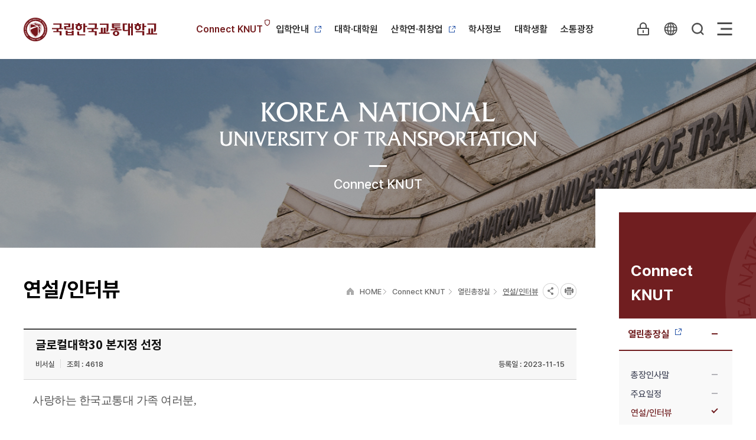

--- FILE ---
content_type: text/html; charset=UTF-8
request_url: https://ut.ac.kr/cop/bbs/BBSMSTR_000000000051/selectBoardArticle.do?nttId=1064857
body_size: 90061
content:














		<!DOCTYPE HTML>
		<html lang="ko" id="sub01_01_04">
		<head>
		<meta charset="utf-8">
			  

		<meta name="format-detection" content="telephone=no,email=no,address=no">
<meta name="author" content="국립한국교통대학교">
<meta name="Keywords" content="국립한국교통대학교">
<meta name="description" content="국립한국교통대학교 입니다">
<meta name="author" content="국립한국교통대학교">
<meta property="og:type" content="website">
<meta property="og:title" content="국립한국교통대학교">
<meta property="og:image" content="/images/life/common/ci.png">
<meta property="og:description" content="국립한국교통대학교">
<meta name="viewport" content="width=device-width,initial-scale=1.0,minimum-scale=1.0,maximum-scale=1.0,user-scalable=no">
		

		<title>연설/인터뷰 > 열린총장실 > Connect KNUT > 국립한국교통대학교</title> 

		<link rel="shortcut icon" type="image/x-icon" href="/images/common/favicon.ico">
		<link rel="apple-touch-icon-precomposed" href="/images/common/favicon_152.png">  
		<link rel="stylesheet" type="text/css" href="/css/common/font-awesome.min.css">

		<link rel="stylesheet" type="text/css" href="/css/common/common.css">
		<link rel="stylesheet" type="text/css" href="/css/common/cmpt.css">
		<link rel="stylesheet" type="text/css" href="/css/common/prog.css">
		<link rel="stylesheet" type="text/css" href="/css/common/ui.css">
		<link rel="stylesheet" type="text/css" href="/css/common/sitemap.css">
		<link rel="stylesheet" type="text/css" href="/css/kor2/layout.css">

		<!-- <link rel="stylesheet" type="text/css" href="/css/common/c/respond.css"> -->
		<link rel="stylesheet" type="text/css" href="/css/kor/prog.css">
		<link rel="stylesheet" type="text/css" href="/css/kor/content.css?ver=1.3">
		<link rel="stylesheet" type="text/css" href="/css/kor/content2.css">


		<link rel="stylesheet" type="text/css" href="/js/common/core/plug/calendar/jquery-ui.css" media="all" />
		<link rel="stylesheet" type="text/css" href="/js/common/core/plug/custom-scrollbar-plugin/jquery.mCustomScrollbar.css" media="all" />
		<link rel="stylesheet" type="text/css" href="/assets/css/kor/acego.custom.css">

		<script src="/js/kor2/jquery-3.3.1.min.js"></script>
		<script src="/js/common/jquery-1.11.2.min.js"></script>
		<script src="/js/common/jquery-ui.custom.js"></script>
		<script src="/js/common/common-popup.js"></script>
		<script src="/js/common/common-scroll.js"></script>
		<script src="/js/common/kor/js.js"></script>
		<script src="/js/common/script.js"></script>
		<script src="/js/common/kor/content.js"></script>
		
		<script src="/js/kor2/layout.js"></script>
		<script src="/js/common/core/html5.js" defer="defer"></script>	
		<script src="/js/common/core/respond.min.js" defer="defer"></script>
		<script src="/js/common/commonUtil.js"></script>
		<script src="/js/common/unitySearch.js"></script>

		<script type="text/javascript" src="/assets/js/kor/acego.custom.js"></script>

<script type="text/javascript" src="/js/common/webfont.js"></script>
<script type="text/javascript">
WebFont.load({
custom:{
families: ['ntk','nsr'],
urls: ['/css/common/font.css']
}
});
</script>


			
		<script type="text/javascript" src="/js/common/paginate.js"></script>
		<script type="text/javascript">
		//페이지목록 수 :  
		//페이지 갯수 : 
		//현재 페이지번호  : 
		//총갯수 :  
		$(document).ready(function(){
		var a = "";
		var mode = "";
		if(mode == "list"){
		if(a != ""){
		paginate('','','','');
		}
		}
		});
		</script>
			
		<link rel="stylesheet" type="text/css" href="/css/egovframework/com/cop/bbs/board_basic.css" media="all" />
		<script type="text/javascript" src="/js/egovframework/com/cop/bbs/EgovBBSMng.js"></script>

			


		
		<script type="text/javascript" src="/js/print/jquery.PrintArea.js"></script>
		<script type="text/javascript">
		$(function(){

		function _in(event){

			/*
		if(chaked_OS() == true){
		}
		*/

var agent = navigator.userAgent.toLowerCase();

 

if ( (navigator.appName == 'Netscape' && navigator.userAgent.search('Trident') != -1) || (agent.indexOf("msie") != -1) ) {

				alert('원활한 프린트 출력을 위해 Chrome 브라우저를 권장합니다.');

}



		$("#txt").printArea({
		popWd:$("#txt").width(),
		popHt:$(window).height(),
		mode:"iframe",
		//popClose:true,
		extraCss:"/css/kor/print.css",
		retainAttr:["id","class"],
		extraHead:"<meta charset=\"utf-8\"><meta http-equiv=\"X-UA-Compatible\" content=\"IE=edge\">"
		});

		event.preventDefault();
		}

		$("#print").on("click",_in);

		});
		</script>

		<style type="text/css">
		
		</style>
		</head>
		<body id="sub" class="user pc">
		<div id="accessibility">
		<a href="#content">본문 바로가기</a>
		<a href="#accessibility-remote">보조메뉴바로가기</a>
		<a href="#accessibility-gnb">대메뉴 바로가기</a>
		</div>
		<h1 class="skip">한국교통대학교 웹사이트 입니다.</h1>
		<div id="wrap" class="sub">
		<div class="js_mobile_check"></div>
		<!-- header -->

		
		













<div id="shadow_device"></div>

<div id="header">
	<div class="topmenu">
		<h1 id="logo">
			<a href="/kor.do" class="logo"><span>국립한국교통대학교</span></a>
		</h1>
		<div class="nav_hm">			
  			<ul class="global">
				<!-- <li class="item gm1">
					<a href="#n" class="campus_btn">
						<strong class="ctit">CAMPUS</strong>
						<span class="campusbar">
							<span class="bar01"></span>
							<span class="bar02"></span>
							<span class="bar03"></span>
						</span>
						<span class="campustxt">
							<span class="txt01">충주</span>
							<span class="txt02">증평</span>
							<span class="txt03">의왕</span>
						</span>
					</a>
				</li> -->
				<!-- <li class="item gm6">
					<a href="/120th.do" target="_blank" title="새창열림" rel="noopener noreferrer">
						<strong class="ctit">개교 120주년 기념<br>사이트 바로가기</strong>
					</a>
				</li> -->
				<li class="item gm5">
					<a href="http://www.글로컬대학30.kr//" target="_blank" title="새창열림" rel="noopener noreferrer">
						<strong class="ctit">대학통합 및<br>글로컬30 바로가기</strong>
					</a>
				</li>
				<li class="item gm2">
					
						  
						
							<a href="/kor/sitemap_02.do" class="login" title="로그인 페이지">LOGIN</a>									
						
					
				</li>
				<li class="item gm3">
					<a href="#n" class="lang_kr" title="언어목록 열기">KR</a>
					<ul class="lang_box">
						<li><a href="/english.do" target="_blank" title="새창열림">EN</a></li>
						<li><a href="/china.do" target="_blank" title="새창열림">CN</a></li>
					</ul>
				</li>
				<!-- <li class="item search">
					<div class="search_menu">
						<a href="#open_sc" id="open_sc"><i class="fa fa-search"></i><em>검색</em></a>
					</div>
					<div class="search-wrapper" id="search-wrapper">
						<div class="search-form-wrapper">
							<form class="search-form" method="post" action="/search/front/Search.jsp" target="_blank" title="새창열림">
								<fieldset>
								<legend>통합검색</legend>								 	
									<label class="flow" for="search_box"><span>검색어 및 찾으시는 서비스를 입력하세요.</span></label>
									<input class="search-field" id="search_box" placeholder="검색어를 입력해주세요" type="text" name="qt" title="검색창입니다."/>
									<div class="submit">
										<label for="search" class="skip" title="검색"></label>
										<input type="submit" value="검색" id="search" title="새창으로열림">
									</div>
									<div class="close" id="close_sc"><a href="#open_sc"><em>검색닫기</em></a></div>
								</fieldset>
							</form>
						</div>
					</div>
				</li> -->
				<li class="search-link clickOpen">
					<button class="open-search open" type="button">
						<em>검색어<i>열림버튼</i></em>
					</button>
					<div class="inner">
						<form class="search-form" method="post" action="/search/front/Search.jsp" target="_blank" title="새창열림">
							<fieldset>
							<legend>통합검색</legend>
								<div class="form_inner">
									<!-- <label class="flow" for="search_box"><span>검색어 및 찾으시는 서비스를 입력하세요.</span></label> -->
									<input class="search-field" id="search_box" placeholder="검색어 및 찾으시는 서비스를 입력하세요." type="text" name="qt" title="검색창입니다."/>
									<div class="submit">
										<label for="search" class="skip" title="검색"></label>
										<input type="submit" value="검색" id="search" title="새창으로열림">
									</div>
								</div>
							</fieldset>
						</form>
						<button class="clickClose" type="button">통합검색 닫기버튼</button>
					</div>
				</li>
				<li class="item gm4 last"><a href="/kor/sitemap_11.do" class="sitemapbtn">Sitemap<span></span></a></li>
			</ul>
			<script>
				(function(){
					var btn = $(".lang_kr");
						obj = $(".lang_box");

					btn.on("click", function(){
						if(!obj.hasClass("on")){
							obj.addClass("on");
							$(this).attr("title","언어목록 닫기");
						}else{
							obj.removeClass("on");
							$(this).attr("title","언어목록 열기");
						}
					});

				}());
			</script>
		</div>
		<!-- campus -->
		<div id="campus">
			<div class="campuswrap">
				<div class="title">
					<span class="tit01">특성화 클러스터, 지역별 특성화된</span>
					<strong class="tit02">3개의 멀티캠퍼스 구축</strong>
				</div>
				<div class="camtab">
					<strong class="camlogo">국립한국교통대학교</strong>
					<ul>
						<li><a href="#n">증평캠퍼스</a></li>
						<li class="on"><a href="#n">충주캠퍼스</a></li>				
						<li><a href="#n">의왕캠퍼스</a></li>
					</ul>
				</div>
				<div class="textbox">
					<div class="item item01">
						<div class="txtbox">
							<strong class="tit"><span class="icon icon01"></span><b>증평</b>캠퍼스</strong>
							<span class="txt">보건&middot;의료&middot;생명</span>
							<a href="#n" class="moreview">자세히보기</a>
						</div>
						<div class="contentsbox">
							<div class="con-tit">
								<strong class="tit"><span class="icon icon01"></span><b>증평</b>캠퍼스</strong>
							</div>
							<div class="con-txt">
								<div class="con-box">
									<a href="/hls.do" class="conbox-tit">보건생명대학</a>
									<ul>
										<li><a href="/nursing.do">간호학과</a></li>
										<li><a href="/fsb.do">식품생명학부</a></li>
										<li><a href="/pt.do">물리치료학과</a></li>
										<li><a href="/paramedic.do">응급구조학과</a></li>
										<li><a href="/ecse.do">유아특수교육학과</a></li>
										<li><a href="/itac.do">IT응용융합학과</a></li>
									</ul>
								</div>
							</div>	
							<div class="con-close">
								<a href="#n" class="con-closebtn">닫기</a>
							</div>				
						</div>
						
					</div>
					<div class="item item02">
						<div class="txtbox">
							<strong class="tit"><span class="icon icon02"></span><b>충주</b>캠퍼스</strong>
							<span class="txt">스마트자동차&middot;항공, 차세대 에너지 부품소재, IT기술 사회기반 및 건설, 환경, 인문사회, 스포츠, 예술</span>
							<a href="#n" class="moreview">자세히보기</a>
						</div>
						<div class="contentsbox">
							<div class="con-tit">
								<strong class="tit"><span class="icon icon01"></span><b>충주</b>캠퍼스</strong>
							</div>
							<div class="con-txt">
								<div class="con-box">
									<a href="/ct.do" class="conbox-tit">융합기술대학</a>
									<ul>
										<li><a href="/maae.do">기계자동차항공공학부</a></li>
										<li><a href="/eerc.do">전자·전기공학과</a></li>
										<li><a href="/ceit.do">컴퓨터정보기술공학부</a></li>
									</ul>
								</div>
								<div class="con-box">
									<a href="/eng.do" class="conbox-tit">공과대학</a>
									<ul>
										<li><a href="/ceut.do">건설환경도시교통공학부</a></li>
										<li><a href="/cme.do">화공신소재고분자공학부</a></li>
										<li><a href="/imse.do">산업·경영안전공학부</a></li>
										<li><a href="/archfaculty.do">건축학부</a></li>
										<li><a href="/design.do">디자인학부</a></li>
										<li><a href="/ceit.do">컴퓨터정보기술공학부</a></li>
									</ul>
								</div>
								<div class="con-box">
									<a href="/hs.do" class="conbox-tit">인문사회대학</a>
									<ul>
										<li><a href="/global.do">글로벌어문학부</a></li>
										<li><a href="/dpa.do">행정학부</a></li>
										<li><a href="/btw.do">경영·통상·복지학부</a></li>
										<li><a href="/music.do">음악학과</a></li>
										<li><a href="/sports.do">스포츠학부</a></li>
										<li><a href="/tsm.do">항공서비스학과</a></li>
										<li><a href="/aero.do">항공운항학과</a></li>
										<li><a href="/ece.do">유아교육학과(증평캠퍼스)</a></li>
									</ul>
								</div>
								<div class="con-box">
									<a href="/fc.do" class="conbox-tit">미래융합대학</a>
									<ul>
										<li><a href="/fc/sub02_01_01.do">스마트전기에너지공학과</a></li>
										<li><a href="/fc/sub03_01_01.do">건설환경융합공학과</a></li>
										<li><a href="/fc/sub04_01_01.do">스포츠복지학과</a></li>
										<li><a href="/fc/sub05_01_01.do">복지·경영학과</a></li>
									</ul>
								</div>
								<div class="con-box">
									<a href="/diss.do" class="conbox-tit">창의융합학부</a>
								</div>
							</div>
							<div class="con-close">
								<a href="#n" class="con-closebtn">닫기</a>
							</div>
						</div>
						
					</div>
					<div class="item item03">
						<div class="txtbox">
							<strong class="tit"><span class="icon icon03"></span><b>의왕</b>캠퍼스</strong>
							<span class="txt">미래철도</span>
							<a href="#n" class="moreview">자세히보기</a>
						</div>
						<div class="contentsbox">
							<div class="con-tit">
								<strong class="tit"><span class="icon icon01"></span><b>의왕</b>캠퍼스</strong>
							</div>
							<div class="con-txt">
								<div class="con-box">
									<a href="/nrl.do" class="conbox-tit">철도대학</a>
									<ul>
										<li><a href="/railbiz-cs.do">철도경영·물류학과</a></li>
										<li><a href="/re.do">철도공학부</a></li>
										<li><a href="/aidata.do">AI데이터공학부</a></li>
									</ul>
								</div>
							</div>	
							<div class="con-close">
								<a href="#n" class="con-closebtn">닫기</a>
							</div>				
						</div>
						
					</div>
				</div>
				<div class="close">
					<a href="#n" class="closebtn">CLOSE</a>
				</div>
			</div>
		</div>
		<div class="campus_bg"></div>
		<!-- campus// -->
		<a id="open_mn" class="mo" href="#topmenu"><span class="ir ir-tmpl">메뉴열기</span></a>				
	</div>
	<div id="animate">
		<div class="style">
			
			<div id="accessibility-gnb"></div>
			<nav id="gnb">
				<h1 class="skip">대메뉴</h1>
				<div class="layout">
				<ul id="tm">
				<li id="iconSet1" class="th1">
<a href="/kor/sub01_01_01.do" target="_self">Connect KNUT</a>
<div class='gnb_tit'><strong>Connect KNUT</strong><span>Welcome to Korea National University of Transportation</span></div>
<ul class="th2">
<li class="motion delay1"><a href="kor/sub01_01_01.do" target="_blank">열린총장실</a>
<ul class="th3">
<li><a target="_self" href="/kor/sub01_01_01.do">총장인사말</a></li>
<li><a target="_self" href="/cop/smt/1/SCH2/kor/sub01_01_03/monthList.do">주요일정</a></li>
<li><a target="_self" href="/cop/bbs/BBSMSTR_000000000051/selectBoardList.do">연설/인터뷰</a></li>
<li><a target="_self" href="/kor/sub01_01_05_01.do">역대총장</a></li>
</ul>
</li>
<li class="motion delay2"><a href="/kor/sub01_02_01_01.do" target="_self">대학소개</a>
<ul class="th3">
<li><a target="_self" href="/kor/sub01_02_01_01.do">연혁</a></li>
<li><a target="_self" href="/kor/sub01_02_02.do">대학헌장</a></li>
<li><a target="_self" href="/kor/sub01_02_03.do">교육이념</a></li>
<li><a target="_self" href="/kor/sub01_02_04_01.do">교가/이미지송</a></li>
<li><a target="_self" href="https://identity.ut.ac.kr">대학UI</a></li>
<li><a target="_self" href="/prog/schulStatsDta/kor/sub01_02_07/list.do">대학통계</a></li>
<li><a target="_self" href="/kor/sub01_02_08.do">안전보건경영방침</a></li>
</ul>
</li>
<li class="motion delay3"><a href="/kor/sub01_03.do" target="_self">대학비전</a>
<ul class="th3">
<li><a target="_self" href="/kor/sub01_03.do">대학비전</a></li>
<li><a target="_self" href="http://www.글로컬대학30.kr">글로컬대학30</a></li>
<li><a target="_blank" href="/120th.do">개교120주년기념사업</a></li>
</ul>
</li>
<li class="motion delay4"><a href="/kor/sub01_04_01.do" target="_self">대학조직</a>
<ul class="th3">
<li><a target="_self" href="/kor/sub01_04_01.do">조직도</a></li>
<li><a target="_self" href="/kor/sub01_04_04_01.do">주요전화번호</a></li>
</ul>
</li>
<li class="motion delay5"><a href="/kor/sub01_05.do" target="_self">KNUT 홍보관</a>
<ul class="th3">
<li><a target="_self" href="/cop/bbs/BBSMSTR_000000000631/selectBoardList.do">KNUT 커뮤니케이션</a></li>
<li><a target="_self" href="/cop/bbs/BBSMSTR_000000000053/selectBoardList.do">KNUT 미디어</a></li>
<li><a target="_self" href="/cop/bbs/BBSMSTR_000000000985/selectBoardList.do">KNUT 포토</a></li>
<li><a target="_self" href="/kor/sub01_05_10_01.do">KNUT 홍보대사</a></li>
<li><a target="_self" href="/cop/bbs/BBSMSTR_000000001422/selectBoardList.do">KNUT 보도자료</a></li>
</ul>
</li>
<li class="motion delay6"><a href="/kor/sub01_06_01.do" target="_self">찾아오시는길</a>
<ul class="th3">
<li><a target="_self" href="/kor/sub01_06_01.do">충주캠퍼스</a></li>
<li><a target="_self" href="/kor/sub01_06_02.do">증평캠퍼스</a></li>
<li><a target="_self" href="/kor/sub01_06_03.do">의왕캠퍼스</a></li>
</ul>
</li>
<li class="motion delay7"><a href="/prog/campusMap/kor/sub01_07_02/list.do?campus_code=dorm1" target="_self">캠퍼스안내</a>
<ul class="th3">
<li><a target="_blank" href="/cyber/">KNUT 사이버투어</a></li>
<li><a target="_self" href="/prog/campusMap/kor/sub01_07_02/list.do?campus_code=dorm1">캠퍼스지도</a></li>
</ul>
</li>
<li class="motion delay8"><a href="/fund.do" target="_blank">발전기금/후원</a>
</li>
</ul>
</li>
<li id="iconSet2" class="th1">
<a href="/ipsi.do" target="_blank">입학안내</a>
<div class='gnb_tit'><strong>입학안내</strong><span>Welcome to Korea National University of Transportation</span></div>
<ul class="th2">
<li class="motion delay1"><a href="/ipsi.do" target="_blank">입학정보</a>
</li>
</ul>
</li>
<li id="iconSet3" class="th1">
<a href="/kor/sub03_01.do" target="_self">대학·대학원</a>
<div class='gnb_tit'><strong>대학·대학원</strong><span>Welcome to Korea National University of Transportation</span></div>
<ul class="th2">
<li class="motion delay1"><a href="/kor/sub03_01.do" target="_self">대학</a>
<ul class="th3">
<li><a target="_blank" href="/kor/sub03_01_01.do">융합기술대학</a></li>
<li><a target="_blank" href="/kor/sub03_01_02.do">공과대학</a></li>
<li><a target="_blank" href="/kor/sub03_01_03.do">인문대학</a></li>
<li><a target="_blank" href="/kor/sub03_01_10.do">사회과학대학</a></li>
<li><a target="_blank" href="/kor/sub03_01_04.do">보건생명대학</a></li>
<li><a target="_blank" href="/kor/sub03_01_05.do">철도대학</a></li>
<li><a target="_blank" href="/kor/sub03_01_09.do">미래융합대학</a></li>
<li><a target="_blank" href="/kor/sub03_01_07.do">교양학부</a></li>
<li><a target="_blank" href="/kor/sub03_01_08.do">자유전공학부</a></li>
<li><a target="_blank" href="/kor/sub03_01_06.do">창의융합학부</a></li>
</ul>
</li>
<li class="motion delay2"><a href="/kor/sub03_02.do" target="_self">대학원</a>
<ul class="th3">
<li><a target="_blank" href="/dhw.do">일반대학원</a></li>
<li><a target="_blank" href="/gst.do">전문대학원</a></li>
<li><a target="_blank" href="/dhw.do">특수대학원</a></li>
</ul>
</li>
</ul>
</li>
<li id="iconSet4" class="th1">
<a href="http://sanhak.ut.ac.kr" target="_blank">산학연·취창업</a>
<div class='gnb_tit'><strong>산학연·취창업</strong><span>Welcome to Korea National University of Transportation</span></div>
<ul class="th2">
<li class="motion delay1"><a href="http://sanhak.ut.ac.kr" target="_blank">산학연</a>
<ul class="th3">
<li><a target="_blank" href="http://sanhak.ut.ac.kr">산학협력단</a></li>
<li><a target="_blank" href="https://sanhak-erp.ut.ac.kr/main_0001_08.act">연구관리시스템</a></li>
<li><a target="_blank" href="http://krise.ut.ac.kr">LINC 3.0사업단</a></li>
<li><a target="_self" href="/cop/bbs/BBSMSTR_000000001071/selectBoardList.do">연구성과</a></li>
<li><a target="_self" href="/kor/sub04_01_06_01.do">중견기업-지역혁신 얼라이언스사업단</a></li>
<li><a target="_blank" href="https://edueum.co.kr/">AI에듀테크융합교육원</a></li>
</ul>
</li>
<li class="motion delay2"><a href="http://www.ut.ac.kr/job.do" target="_blank">취창업</a>
<ul class="th3">
<li><a target="_blank" href="http://www.ut.ac.kr/job.do">대학일자리개발원</a></li>
</ul>
</li>
</ul>
</li>
<li id="iconSet5" class="th1">
<a href="/prog/schedule/kor/sub05_01/1/scheduleList.do" target="_self">학사정보</a>
<div class='gnb_tit'><strong>학사정보</strong><span>Welcome to Korea National University of Transportation</span></div>
<ul class="th2">
<li class="motion delay1"><a href="/prog/schedule/kor/sub05_01/1/scheduleList.do" target="_self">학사일정</a>
</li>
<li class="motion delay2"><a href="/cop/bbs/BBSMSTR_000000000055/selectBoardList.do" target="_self">학사안내</a>
<ul class="th3">
<li><a target="_self" href="/kor/sub05_02_03.do">대학교육체계</a></li>
<li><a target="_self" href="/cop/bbs/BBSMSTR_000000000055/selectBoardList.do">학사공지사항</a></li>
</ul>
</li>
<li class="motion delay3"><a href="/prog/schoolRegltn/kor/sub05_03_01/SE01/list.do" target="_self">학칙/규정</a>
<ul class="th3">
<li><a target="_self" href="/prog/schoolRegltn/kor/sub05_03_01/all/list.do">한국교통대학교 학칙/규정</a></li>
<li><a target="_self" href="/kor/sub05_03_02.do">충주대학교 학칙/규정</a></li>
<li><a target="_self" href="/kor/sub05_03_03.do">산업대학교 학칙/규정</a></li>
<li><a target="_self" href="/cop/bbs/BBSMSTR_000000000052/selectBoardList.do">지침</a></li>
</ul>
</li>
<li class="motion delay4"><a href="/kor/sub05_08_01_01_01.do" target="_self">학사행정</a>
<ul class="th3">
<li><a target="_self" href="/kor/sub05_08_01_01_01.do">학사지원</a></li>
<li><a target="_self" href="/kor/sub05_08_02.do">학생증</a></li>
<li><a target="_blank" href="https://tis.ut.ac.kr/checkMenu.jsp?p0=dXRzPOxI6ekC414j">교육과정조회</a></li>
<li><a target="_self" href="/prog/eBook/Curriculum/kor/sub05_08_04/list.do">교육과정편람</a></li>
</ul>
</li>
<li class="motion delay5"><a href="https://ecampus.ut.ac.kr/main/htmlPage/doHtmlPageView.dunet?pageNo=88&mnid=20100866248" target="_blank">대학교육혁신원</a>
</li>
<li class="motion delay6"><a href="/icee.do" target="_blank">공학교육인증</a>
</li>
</ul>
</li>
<li id="iconSet6" class="th1">
<a href="/kor/sub06_01_01.do" target="_self">대학생활</a>
<div class='gnb_tit'><strong>대학생활</strong><span>Welcome to Korea National University of Transportation</span></div>
<ul class="th2">
<li class="motion delay1"><a href="/kor/sub06_01_01.do" target="_self">학생활동</a>
<ul class="th3">
<li><a target="_self" href="/kor/sub06_01_01.do">학생기구</a></li>
<li><a target="_self" href="/kor/sub06_01_02_01.do">동아리</a></li>
<li><a target="_self" href="/kor/sub06_01_03.do">해외봉사단</a></li>
<li><a target="_self" href="/kor/sub06_01_05.do">학생주요행사 일정표</a></li>
</ul>
</li>
<li class="motion delay2"><a href="/kor/sub06_02_01_01.do" target="_self">학생복지</a>
<ul class="th3">
<li><a target="_self" href="/kor/sub06_02_01_01.do">편의시설</a></li>
<li><a target="_self" href="/prog/mealManage/MT01/kor/sub06_02_02_01/list.do">식단안내</a></li>
<li><a target="_self" href="/kor/sub06_02_03.do">보건실</a></li>
<li><a target="_blank" href="/dorm.do">생활관</a></li>
<li><a target="_blank" href="http://www.ut.ac.kr/able.do">장애학생지원센터</a></li>
<li><a target="_blank" href="http://www.ut.ac.kr/sc.do">학생상담센터</a></li>
<li><a target="_blank" href="http://www.ut.ac.kr/gecc.do">인권센터</a></li>
</ul>
</li>
<li class="motion delay3"><a href="/kor/sub06_03_01.do" target="_self">IT-Service</a>
<ul class="th3">
<li><a target="_self" href="/kor/sub06_03_01.do">스마트모바일안내(App)</a></li>
<li><a target="_self" href="/kor/sub06_03_02.do">모바일 학생증/신분증</a></li>
<li><a target="_self" href="/kor/sub06_03_03_02.do">무선인터넷서비스</a></li>
<li><a target="_self" href="/kor/sub06_03_04_01.do">IT-Helpdesk</a></li>
</ul>
</li>
<li class="motion delay4"><a href="/kor/sub06_04_01.do" target="_self">시설물이용</a>
<ul class="th3">
<li><a target="_self" href="/kor/sub06_04_01.do">시설물이용안내</a></li>
<li><a target="_self" href="/kor/sub06_04_02_01.do">이용가능시설</a></li>
<li><a target="_self" href="/prog/fcltsRental/kor/sub06_04_03/list.do">시설물예약하기</a></li>
<li><a target="_blank" href="http://idf.ut.ac.kr/">IDF(Idea Dream Factory)</a></li>
</ul>
</li>
<li class="motion delay5"><a href="/kor/sub06_05_01.do" target="_self">장학정보</a>
<ul class="th3">
<li><a target="_self" href="/kor/sub06_05_04.do">국가장학·학자금대출</a></li>
<li><a target="_self" href="/kor/sub06_05_01.do">우수신입생 장학제도</a></li>
<li><a target="_self" href="/kor/sub06_05_02.do">재학생 장학제도</a></li>
<li><a target="_self" href="/kor/sub06_05_03.do">외부장학금</a></li>
</ul>
</li>
<li class="motion delay6"><a href="/kor/sub06_06_01.do" target="_self">통학정보</a>
<ul class="th3">
<li><a target="_self" href="/kor/sub06_06_01.do">통학버스</a></li>
<li><a target="_self" href="/kor/sub06_06_02.do">시외고속/직행버스</a></li>
<li><a target="_self" href="/kor/sub06_06_03.do">시내버스</a></li>
<li><a target="_blank" href="http://www.letskorail.com/">철도</a></li>
</ul>
</li>
<li class="motion delay7"><a href="/kor/sub06_08.do" target="_self">병무정보</a>
</li>
<li class="motion delay8"><a href="/iec.do" target="_blank">국제교류</a>
<ul class="th3">
<li><a target="_self" href="/cop/bbs/BBSMSTR_000000001322/selectBoardList.do">학점교류 교환학생 실적 현황</a></li>
</ul>
</li>
</ul>
</li>
<li id="iconSet7" class="th1">
<a href="/cop/bbs/BBSMSTR_000000000059/selectBoardList.do" target="_self">소통광장</a>
<div class='gnb_tit'><strong>소통광장</strong><span>Welcome to Korea National University of Transportation</span></div>
<ul class="th2">
<li class="motion delay1"><a href="/cop/bbs/BBSMSTR_000000000059/selectBoardList.do" target="_self">공지사항</a>
<ul class="th3">
<li><a target="_self" href="/cop/bbs/BBSMSTR_000000000059/selectBoardList.do">일반소식</a></li>
<li><a target="_self" href="/cop/bbs/BBSMSTR_000000000060/selectBoardList.do">장학안내</a></li>
<li><a target="_self" href="/cop/bbs/BBSMSTR_000000000061/selectBoardList.do">행사안내</a></li>
<li><a target="_blank" href="/pdata.do">정책자료실</a></li>
</ul>
</li>
<li class="motion delay2"><a href="/kor/sub07_05_01_01.do" target="_self">커뮤니티</a>
<ul class="th3">
<li><a target="_self" href="/kor/sub07_05_01_01.do">묻고답하기</a></li>
<li><a target="_self" href="/cop/bbs/BBSMSTR_000000000076/selectBoardList.do">정보공유</a></li>
<li><a target="_self" href="/kor/sub07_05_05_01.do">시설물고장신고</a></li>
<li><a target="_self" href="/cop/bbs/BBSMSTR_000000000075/selectBoardList.do">자유게시판</a></li>
<li><a target="_self" href="/cop/bbs/BBSMSTR_000000000853/selectBoardList.do">정책제안</a></li>
</ul>
</li>
<li class="motion delay3"><a href="/cop/bbs/BBSMSTR_000000000071/selectBoardList.do" target="_self">인사정보</a>
<ul class="th3">
<li><a target="_self" href="/cop/bbs/BBSMSTR_000000000071/selectBoardList.do">인사안내</a></li>
<li><a target="_self" href="/cop/bbs/BBSMSTR_000000000852/selectBoardList.do">인사상담</a></li>
<li><a target="_self" href="http://www.ut.ac.kr/cop/bbs/BBSMSTR_000000000981/selectBoardList.do">강사채용안내</a></li>
</ul>
</li>
<li class="motion delay4"><a href="/cop/bbs/BBSMSTR_000000000077/selectBoardList.do" target="_self">연구실안전관리</a>
<ul class="th3">
<li><a target="_self" href="/cop/bbs/BBSMSTR_000000000077/selectBoardList.do">공지사항</a></li>
<li><a target="_self" href="/cop/bbs/BBSMSTR_000000000078/selectBoardList.do">연구실안전관리위원회</a></li>
<li><a target="_self" href="/cop/bbs/BBSMSTR_000000000079/selectBoardList.do">관련법령및규정</a></li>
<li><a target="_self" href="/cop/bbs/BBSMSTR_000000000080/selectBoardList.do">안전교육</a></li>
<li><a target="_self" href="/cop/bbs/BBSMSTR_000000000745/selectBoardList.do">사고사례</a></li>
<li><a target="_blank" href="https://safety.ut.ac.kr">연구실안전관리시스템</a></li>
</ul>
</li>
<li class="motion delay5"><a href="/cop/bbs/BBSMSTR_000000000081/selectBoardList.do" target="_self">자료실</a>
<ul class="th3">
<li><a target="_self" href="/cop/bbs/BBSMSTR_000000000081/selectBoardList.do">서식자료실</a></li>
<li><a target="_self" href="/cop/bbs/BBSMSTR_000000000082/selectBoardList.do">일반자료실</a></li>
</ul>
</li>
<li class="motion delay6"><a href="/kor/sub07_09_01.do" target="_self">정보공개</a>
<ul class="th3">
<li><a target="_self" href="/kor/sub07_09_01.do">정보공개제도안내</a></li>
<li><a target="_self" href="/cop/bbs/BBSMSTR_000000000083/selectBoardList.do">정보공개청구</a></li>
<li><a target="_self" href="/prog/ioCateData/kor/sub07_09_03/list.do">사전정보공표</a></li>
<li><a target="_self" href="/cop/bbs/BBSMSTR_000000000084/selectBoardList.do">정보목록</a></li>
<li><a target="_self" href="/kor/sub07_09_05.do">공공데이터개방</a></li>
<li><a target="_self" href="/kor/sub07_09_06_01.do">정책실명제</a></li>
<li><a target="_self" href="/cop/bbs/BBSMSTR_000000001261/selectBoardList.do">청렴정보 공개</a></li>
<li><a target="_self" href="/kor/sub07_09_07.do">청렴신문고</a></li>
<li><a target="_self" href="/cop/bbs/BBSMSTR_000000001031/selectBoardList.do">갑질 신고센터</a></li>
<li><a target="_self" href="/kor/sub07_09_08.do">대학정보공시</a></li>
<li><a target="_self" href="/cop/bbs/BBSMSTR_000000000861/selectBoardList.do">감사결과</a></li>
<li><a target="_self" href="/cop/bbs/BBSMSTR_000000001258/selectBoardList.do">부패방지 교육 실적 공개</a></li>
</ul>
</li>
<li class="motion delay7"><a href="/kor/sub07_10_01_01.do" target="_self">위원회</a>
<ul class="th3">
<li><a target="_self" href="/kor/sub07_10_01_01.do">대학평의원회</a></li>
<li><a target="_self" href="/kor/sub07_10_02_01.do">재정위원회</a></li>
<li><a target="_self" href="/kor/sub07_10_03_01.do">등록금심의위원회</a></li>
<li><a target="_self" href="/kor/sub07_10_04_01.do">교무회의</a></li>
<li><a target="_self" href="/kor/sub07_10_05_01.do">대학교육미래전략위원회</a></li>
</ul>
</li>
</ul>
</li>



				</ul>

				</div>
			</nav>
		</div>
	</div> 
	<div class="gnb_bgnew"></div>
</div>
<script src="/js/kor2/topmenu.js"></script>
<script>
(function(){
	var param = "#header",
		obj = ".th2",
		btn = ".th1>a",
		wrap = "#animate",
		elem = "01",
		dur = 300,
		meth = "easeOutCubic",
		mno = "";

	gnb(param,obj,btn,wrap,elem,dur,meth,mno);

	//flowerbar("#gnb","#flower",".th1>a","01");

}());

</script>

<!-- <script type="text/javascript">
	var Tmenu_code = "010104";//메뉴코드
	Tmenu_setting(Tmenu_code);//실행	
</script> -->

<nav id="mo_gnb">
	<h1 class="skip">모바일용 메뉴</h1>
	<div class="mo_sitelink">

	</div>
	<ul id="mo_tm">
	<li class="th1">
<a data-thiscode='sub01_00' href="/kor/sub01_01_01.do" class="th1_lnk">Connect KNUT</a>
<ul class="th2">
<li><a data-thiscode='sub01_01' href="kor/sub01_01_01.do">열린총장실</a>
<ul class='th3'>
<li><a data-thiscode='sub01_01_01' href="/kor/sub01_01_01.do">총장인사말</a></li>
<li><a data-thiscode='sub01_01_03' href="/cop/smt/1/SCH2/kor/sub01_01_03/monthList.do">주요일정</a></li>
<li><a data-thiscode='sub01_01_04' href="/cop/bbs/BBSMSTR_000000000051/selectBoardList.do">연설/인터뷰</a></li>
<li><a data-thiscode='sub01_01_05' href="/kor/sub01_01_05_01.do">역대총장</a></li>
</ul>
</li>
<li><a data-thiscode='sub01_02' href="/kor/sub01_02_01_01.do">대학소개</a>
<ul class='th3'>
<li><a data-thiscode='sub01_02_01' href="/kor/sub01_02_01_01.do">연혁</a></li>
<li><a data-thiscode='sub01_02_02' href="/kor/sub01_02_02.do">대학헌장</a></li>
<li><a data-thiscode='sub01_02_03' href="/kor/sub01_02_03.do">교육이념</a></li>
<li><a data-thiscode='sub01_02_04' href="/kor/sub01_02_04_01.do">교가/이미지송</a></li>
<li><a data-thiscode='sub01_02_05' href="https://identity.ut.ac.kr">대학UI</a></li>
<li><a data-thiscode='sub01_02_07' href="/prog/schulStatsDta/kor/sub01_02_07/list.do">대학통계</a></li>
<li><a data-thiscode='sub01_02_08' href="/kor/sub01_02_08.do">안전보건경영방침</a></li>
</ul>
</li>
<li><a data-thiscode='sub01_03' href="/kor/sub01_03.do">대학비전</a>
<ul class='th3'>
<li><a data-thiscode='sub01_03_01' href="/kor/sub01_03.do">대학비전</a></li>
<li><a data-thiscode='sub01_03_02' href="http://www.글로컬대학30.kr">글로컬대학30</a></li>
<li><a data-thiscode='sub01_03_03' href="/120th.do">개교120주년기념사업</a></li>
</ul>
</li>
<li><a data-thiscode='sub01_04' href="/kor/sub01_04_01.do">대학조직</a>
<ul class='th3'>
<li><a data-thiscode='sub01_04_01' href="/kor/sub01_04_01.do">조직도</a></li>
<li><a data-thiscode='sub01_04_04' href="/kor/sub01_04_04_01.do">주요전화번호</a></li>
</ul>
</li>
<li><a data-thiscode='sub01_05' href="/kor/sub01_05.do">KNUT 홍보관</a>
<ul class='th3'>
<li><a data-thiscode='sub01_05_07' href="/cop/bbs/BBSMSTR_000000000631/selectBoardList.do">KNUT 커뮤니케이션</a></li>
<li><a data-thiscode='sub01_05_08' href="/cop/bbs/BBSMSTR_000000000053/selectBoardList.do">KNUT 미디어</a></li>
<li><a data-thiscode='sub01_05_09' href="/cop/bbs/BBSMSTR_000000000985/selectBoardList.do">KNUT 포토</a></li>
<li><a data-thiscode='sub01_05_10' href="/kor/sub01_05_10_01.do">KNUT 홍보대사</a></li>
<li><a data-thiscode='sub01_05_12' href="/cop/bbs/BBSMSTR_000000001422/selectBoardList.do">KNUT 보도자료</a></li>
</ul>
</li>
<li><a data-thiscode='sub01_06' href="/kor/sub01_06_01.do">찾아오시는길</a>
<ul class='th3'>
<li><a data-thiscode='sub01_06_01' href="/kor/sub01_06_01.do">충주캠퍼스</a></li>
<li><a data-thiscode='sub01_06_02' href="/kor/sub01_06_02.do">증평캠퍼스</a></li>
<li><a data-thiscode='sub01_06_03' href="/kor/sub01_06_03.do">의왕캠퍼스</a></li>
</ul>
</li>
<li><a data-thiscode='sub01_07' href="/prog/campusMap/kor/sub01_07_02/list.do?campus_code=dorm1">캠퍼스안내</a>
<ul class='th3'>
<li><a data-thiscode='sub01_07_01' href="/cyber/">KNUT 사이버투어</a></li>
<li><a data-thiscode='sub01_07_02' href="/prog/campusMap/kor/sub01_07_02/list.do?campus_code=dorm1">캠퍼스지도</a></li>
</ul>
</li>
<li><a data-thiscode='sub01_08' href="/fund.do">발전기금/후원</a>
</li>
</ul>
</li>
<li class="th1">
<a data-thiscode='sub02_00' href="/ipsi.do" class="th1_lnk">입학안내</a>
<ul class="th2">
<li><a data-thiscode='sub02_01' href="/ipsi.do">입학정보</a>
</li>
</ul>
</li>
<li class="th1">
<a data-thiscode='sub03_00' href="/kor/sub03_01.do" class="th1_lnk">대학·대학원</a>
<ul class="th2">
<li><a data-thiscode='sub03_01' href="/kor/sub03_01.do">대학</a>
<ul class='th3'>
<li><a data-thiscode='sub03_01_01' href="/kor/sub03_01_01.do">융합기술대학</a></li>
<li><a data-thiscode='sub03_01_02' href="/kor/sub03_01_02.do">공과대학</a></li>
<li><a data-thiscode='sub03_01_03' href="/kor/sub03_01_03.do">인문대학</a></li>
<li><a data-thiscode='sub03_01_10' href="/kor/sub03_01_10.do">사회과학대학</a></li>
<li><a data-thiscode='sub03_01_04' href="/kor/sub03_01_04.do">보건생명대학</a></li>
<li><a data-thiscode='sub03_01_05' href="/kor/sub03_01_05.do">철도대학</a></li>
<li><a data-thiscode='sub03_01_09' href="/kor/sub03_01_09.do">미래융합대학</a></li>
<li><a data-thiscode='sub03_01_07' href="/kor/sub03_01_07.do">교양학부</a></li>
<li><a data-thiscode='sub03_01_08' href="/kor/sub03_01_08.do">자유전공학부</a></li>
<li><a data-thiscode='sub03_01_06' href="/kor/sub03_01_06.do">창의융합학부</a></li>
</ul>
</li>
<li><a data-thiscode='sub03_02' href="/kor/sub03_02.do">대학원</a>
<ul class='th3'>
<li><a data-thiscode='sub03_02_01' href="/dhw.do">일반대학원</a></li>
<li><a data-thiscode='sub03_02_02' href="/gst.do">전문대학원</a></li>
<li><a data-thiscode='sub03_02_03' href="/dhw.do">특수대학원</a></li>
</ul>
</li>
</ul>
</li>
<li class="th1">
<a data-thiscode='sub04_00' href="http://sanhak.ut.ac.kr" class="th1_lnk">산학연·취창업</a>
<ul class="th2">
<li><a data-thiscode='sub04_01' href="http://sanhak.ut.ac.kr">산학연</a>
<ul class='th3'>
<li><a data-thiscode='sub04_01_01' href="http://sanhak.ut.ac.kr">산학협력단</a></li>
<li><a data-thiscode='sub04_01_02' href="https://sanhak-erp.ut.ac.kr/main_0001_08.act">연구관리시스템</a></li>
<li><a data-thiscode='sub04_01_03' href="http://krise.ut.ac.kr">LINC 3.0사업단</a></li>
<li><a data-thiscode='sub04_01_05' href="/cop/bbs/BBSMSTR_000000001071/selectBoardList.do">연구성과</a></li>
<li><a data-thiscode='sub04_01_06' href="/kor/sub04_01_06_01.do">중견기업-지역혁신 얼라이언스사업단</a></li>
<li><a data-thiscode='sub04_01_07' href="https://edueum.co.kr/">AI에듀테크융합교육원</a></li>
</ul>
</li>
<li><a data-thiscode='sub04_02' href="http://www.ut.ac.kr/job.do">취창업</a>
<ul class='th3'>
<li><a data-thiscode='sub04_02_01' href="http://www.ut.ac.kr/job.do">대학일자리개발원</a></li>
</ul>
</li>
</ul>
</li>
<li class="th1">
<a data-thiscode='sub05_00' href="/prog/schedule/kor/sub05_01/1/scheduleList.do" class="th1_lnk">학사정보</a>
<ul class="th2">
<li><a data-thiscode='sub05_01' href="/prog/schedule/kor/sub05_01/1/scheduleList.do">학사일정</a>
</li>
<li><a data-thiscode='sub05_02' href="/cop/bbs/BBSMSTR_000000000055/selectBoardList.do">학사안내</a>
<ul class='th3'>
<li><a data-thiscode='sub05_02_03' href="/kor/sub05_02_03.do">대학교육체계</a></li>
<li><a data-thiscode='sub05_02_01' href="/cop/bbs/BBSMSTR_000000000055/selectBoardList.do">학사공지사항</a></li>
</ul>
</li>
<li><a data-thiscode='sub05_03' href="/prog/schoolRegltn/kor/sub05_03_01/SE01/list.do">학칙/규정</a>
<ul class='th3'>
<li><a data-thiscode='sub05_03_01' href="/prog/schoolRegltn/kor/sub05_03_01/all/list.do">한국교통대학교 학칙/규정</a></li>
<li><a data-thiscode='sub05_03_02' href="/kor/sub05_03_02.do">충주대학교 학칙/규정</a></li>
<li><a data-thiscode='sub05_03_03' href="/kor/sub05_03_03.do">산업대학교 학칙/규정</a></li>
<li><a data-thiscode='sub05_03_04' href="/cop/bbs/BBSMSTR_000000000052/selectBoardList.do">지침</a></li>
</ul>
</li>
<li><a data-thiscode='sub05_08' href="/kor/sub05_08_01_01_01.do">학사행정</a>
<ul class='th3'>
<li><a data-thiscode='sub05_08_01' href="/kor/sub05_08_01_01_01.do">학사지원</a></li>
<li><a data-thiscode='sub05_08_02' href="/kor/sub05_08_02.do">학생증</a></li>
<li><a data-thiscode='sub05_08_03' href="https://tis.ut.ac.kr/checkMenu.jsp?p0=dXRzPOxI6ekC414j">교육과정조회</a></li>
<li><a data-thiscode='sub05_08_04' href="/prog/eBook/Curriculum/kor/sub05_08_04/list.do">교육과정편람</a></li>
</ul>
</li>
<li><a data-thiscode='sub05_09' href="https://ecampus.ut.ac.kr/main/htmlPage/doHtmlPageView.dunet?pageNo=88&mnid=20100866248">대학교육혁신원</a>
</li>
<li><a data-thiscode='sub05_07' href="/icee.do">공학교육인증</a>
</li>
</ul>
</li>
<li class="th1">
<a data-thiscode='sub06_00' href="/kor/sub06_01_01.do" class="th1_lnk">대학생활</a>
<ul class="th2">
<li><a data-thiscode='sub06_01' href="/kor/sub06_01_01.do">학생활동</a>
<ul class='th3'>
<li><a data-thiscode='sub06_01_01' href="/kor/sub06_01_01.do">학생기구</a></li>
<li><a data-thiscode='sub06_01_02' href="/kor/sub06_01_02_01.do">동아리</a></li>
<li><a data-thiscode='sub06_01_03' href="/kor/sub06_01_03.do">해외봉사단</a></li>
<li><a data-thiscode='sub06_01_05' href="/kor/sub06_01_05.do">학생주요행사 일정표</a></li>
</ul>
</li>
<li><a data-thiscode='sub06_02' href="/kor/sub06_02_01_01.do">학생복지</a>
<ul class='th3'>
<li><a data-thiscode='sub06_02_01' href="/kor/sub06_02_01_01.do">편의시설</a></li>
<li><a data-thiscode='sub06_02_02' href="/prog/mealManage/MT01/kor/sub06_02_02_01/list.do">식단안내</a></li>
<li><a data-thiscode='sub06_02_03' href="/kor/sub06_02_03.do">보건실</a></li>
<li><a data-thiscode='sub06_02_04' href="/dorm.do">생활관</a></li>
<li><a data-thiscode='sub06_02_05' href="http://www.ut.ac.kr/able.do">장애학생지원센터</a></li>
<li><a data-thiscode='sub06_02_06' href="http://www.ut.ac.kr/sc.do">학생상담센터</a></li>
<li><a data-thiscode='sub06_02_07' href="http://www.ut.ac.kr/gecc.do">인권센터</a></li>
</ul>
</li>
<li><a data-thiscode='sub06_03' href="/kor/sub06_03_01.do">IT-Service</a>
<ul class='th3'>
<li><a data-thiscode='sub06_03_01' href="/kor/sub06_03_01.do">스마트모바일안내(App)</a></li>
<li><a data-thiscode='sub06_03_02' href="/kor/sub06_03_02.do">모바일 학생증/신분증</a></li>
<li><a data-thiscode='sub06_03_03' href="/kor/sub06_03_03_02.do">무선인터넷서비스</a></li>
<li><a data-thiscode='sub06_03_04' href="/kor/sub06_03_04_01.do">IT-Helpdesk</a></li>
</ul>
</li>
<li><a data-thiscode='sub06_04' href="/kor/sub06_04_01.do">시설물이용</a>
<ul class='th3'>
<li><a data-thiscode='sub06_04_01' href="/kor/sub06_04_01.do">시설물이용안내</a></li>
<li><a data-thiscode='sub06_04_02' href="/kor/sub06_04_02_01.do">이용가능시설</a></li>
<li><a data-thiscode='sub06_04_03' href="/prog/fcltsRental/kor/sub06_04_03/list.do">시설물예약하기</a></li>
<li><a data-thiscode='sub06_04_04' href="http://idf.ut.ac.kr/">IDF(Idea Dream Factory)</a></li>
</ul>
</li>
<li><a data-thiscode='sub06_05' href="/kor/sub06_05_01.do">장학정보</a>
<ul class='th3'>
<li><a data-thiscode='sub06_05_04' href="/kor/sub06_05_04.do">국가장학·학자금대출</a></li>
<li><a data-thiscode='sub06_05_01' href="/kor/sub06_05_01.do">우수신입생 장학제도</a></li>
<li><a data-thiscode='sub06_05_02' href="/kor/sub06_05_02.do">재학생 장학제도</a></li>
<li><a data-thiscode='sub06_05_03' href="/kor/sub06_05_03.do">외부장학금</a></li>
</ul>
</li>
<li><a data-thiscode='sub06_06' href="/kor/sub06_06_01.do">통학정보</a>
<ul class='th3'>
<li><a data-thiscode='sub06_06_01' href="/kor/sub06_06_01.do">통학버스</a></li>
<li><a data-thiscode='sub06_06_02' href="/kor/sub06_06_02.do">시외고속/직행버스</a></li>
<li><a data-thiscode='sub06_06_03' href="/kor/sub06_06_03.do">시내버스</a></li>
<li><a data-thiscode='sub06_06_04' href="http://www.letskorail.com/">철도</a></li>
</ul>
</li>
<li><a data-thiscode='sub06_08' href="/kor/sub06_08.do">병무정보</a>
</li>
<li><a data-thiscode='sub06_09' href="/iec.do">국제교류</a>
<ul class='th3'>
<li><a data-thiscode='sub06_09_01' href="/cop/bbs/BBSMSTR_000000001322/selectBoardList.do">학점교류 교환학생 실적 현황</a></li>
</ul>
</li>
</ul>
</li>
<li class="th1">
<a data-thiscode='sub07_00' href="/cop/bbs/BBSMSTR_000000000059/selectBoardList.do" class="th1_lnk">소통광장</a>
<ul class="th2">
<li><a data-thiscode='sub07_01' href="/cop/bbs/BBSMSTR_000000000059/selectBoardList.do">공지사항</a>
<ul class='th3'>
<li><a data-thiscode='sub07_01_01' href="/cop/bbs/BBSMSTR_000000000059/selectBoardList.do">일반소식</a></li>
<li><a data-thiscode='sub07_01_02' href="/cop/bbs/BBSMSTR_000000000060/selectBoardList.do">장학안내</a></li>
<li><a data-thiscode='sub07_01_03' href="/cop/bbs/BBSMSTR_000000000061/selectBoardList.do">행사안내</a></li>
<li><a data-thiscode='sub07_01_06' href="/pdata.do">정책자료실</a></li>
</ul>
</li>
<li><a data-thiscode='sub07_05' href="/kor/sub07_05_01_01.do">커뮤니티</a>
<ul class='th3'>
<li><a data-thiscode='sub07_05_01' href="/kor/sub07_05_01_01.do">묻고답하기</a></li>
<li><a data-thiscode='sub07_05_04' href="/cop/bbs/BBSMSTR_000000000076/selectBoardList.do">정보공유</a></li>
<li><a data-thiscode='sub07_05_05' href="/kor/sub07_05_05_01.do">시설물고장신고</a></li>
<li><a data-thiscode='sub07_05_02' href="/cop/bbs/BBSMSTR_000000000075/selectBoardList.do">자유게시판</a></li>
<li><a data-thiscode='sub07_05_06' href="/cop/bbs/BBSMSTR_000000000853/selectBoardList.do">정책제안</a></li>
</ul>
</li>
<li><a data-thiscode='sub07_04' href="/cop/bbs/BBSMSTR_000000000071/selectBoardList.do">인사정보</a>
<ul class='th3'>
<li><a data-thiscode='sub07_04_01' href="/cop/bbs/BBSMSTR_000000000071/selectBoardList.do">인사안내</a></li>
<li><a data-thiscode='sub07_04_02' href="/cop/bbs/BBSMSTR_000000000852/selectBoardList.do">인사상담</a></li>
<li><a data-thiscode='sub07_04_03' href="http://www.ut.ac.kr/cop/bbs/BBSMSTR_000000000981/selectBoardList.do">강사채용안내</a></li>
</ul>
</li>
<li><a data-thiscode='sub07_07' href="/cop/bbs/BBSMSTR_000000000077/selectBoardList.do">연구실안전관리</a>
<ul class='th3'>
<li><a data-thiscode='sub07_07_01' href="/cop/bbs/BBSMSTR_000000000077/selectBoardList.do">공지사항</a></li>
<li><a data-thiscode='sub07_07_02' href="/cop/bbs/BBSMSTR_000000000078/selectBoardList.do">연구실안전관리위원회</a></li>
<li><a data-thiscode='sub07_07_03' href="/cop/bbs/BBSMSTR_000000000079/selectBoardList.do">관련법령및규정</a></li>
<li><a data-thiscode='sub07_07_04' href="/cop/bbs/BBSMSTR_000000000080/selectBoardList.do">안전교육</a></li>
<li><a data-thiscode='sub07_07_05' href="/cop/bbs/BBSMSTR_000000000745/selectBoardList.do">사고사례</a></li>
<li><a data-thiscode='sub07_07_07' href="https://safety.ut.ac.kr">연구실안전관리시스템</a></li>
</ul>
</li>
<li><a data-thiscode='sub07_08' href="/cop/bbs/BBSMSTR_000000000081/selectBoardList.do">자료실</a>
<ul class='th3'>
<li><a data-thiscode='sub07_08_01' href="/cop/bbs/BBSMSTR_000000000081/selectBoardList.do">서식자료실</a></li>
<li><a data-thiscode='sub07_08_02' href="/cop/bbs/BBSMSTR_000000000082/selectBoardList.do">일반자료실</a></li>
</ul>
</li>
<li><a data-thiscode='sub07_09' href="/kor/sub07_09_01.do">정보공개</a>
<ul class='th3'>
<li><a data-thiscode='sub07_09_01' href="/kor/sub07_09_01.do">정보공개제도안내</a></li>
<li><a data-thiscode='sub07_09_02' href="/cop/bbs/BBSMSTR_000000000083/selectBoardList.do">정보공개청구</a></li>
<li><a data-thiscode='sub07_09_03' href="/prog/ioCateData/kor/sub07_09_03/list.do">사전정보공표</a></li>
<li><a data-thiscode='sub07_09_04' href="/cop/bbs/BBSMSTR_000000000084/selectBoardList.do">정보목록</a></li>
<li><a data-thiscode='sub07_09_05' href="/kor/sub07_09_05.do">공공데이터개방</a></li>
<li><a data-thiscode='sub07_09_06' href="/kor/sub07_09_06_01.do">정책실명제</a></li>
<li><a data-thiscode='sub07_09_12' href="/cop/bbs/BBSMSTR_000000001261/selectBoardList.do">청렴정보 공개</a></li>
<li><a data-thiscode='sub07_09_07' href="/kor/sub07_09_07.do">청렴신문고</a></li>
<li><a data-thiscode='sub07_09_10' href="/cop/bbs/BBSMSTR_000000001031/selectBoardList.do">갑질 신고센터</a></li>
<li><a data-thiscode='sub07_09_08' href="/kor/sub07_09_08.do">대학정보공시</a></li>
<li><a data-thiscode='sub07_09_09' href="/cop/bbs/BBSMSTR_000000000861/selectBoardList.do">감사결과</a></li>
<li><a data-thiscode='sub07_09_11' href="/cop/bbs/BBSMSTR_000000001258/selectBoardList.do">부패방지 교육 실적 공개</a></li>
</ul>
</li>
<li><a data-thiscode='sub07_10' href="/kor/sub07_10_01_01.do">위원회</a>
<ul class='th3'>
<li><a data-thiscode='sub07_10_01' href="/kor/sub07_10_01_01.do">대학평의원회</a></li>
<li><a data-thiscode='sub07_10_02' href="/kor/sub07_10_02_01.do">재정위원회</a></li>
<li><a data-thiscode='sub07_10_03' href="/kor/sub07_10_03_01.do">등록금심의위원회</a></li>
<li><a data-thiscode='sub07_10_04' href="/kor/sub07_10_04_01.do">교무회의</a></li>
<li><a data-thiscode='sub07_10_05' href="/kor/sub07_10_05_01.do">대학교육미래전략위원회</a></li>
</ul>
</li>
</ul>
</li>


	</ul>

</nav>

<script type="text/javascript">
(function(){

	var mno = { str:"sub01_01_04" };

	mno._index = function(t){
		/* 비어있는 배열이 반환되는 경우는 메뉴코드에 이상이 있거나 메인화면일 경우입니다. */
		return (mno.str === "") ? 0 : Number(mno.str.substr(3).split("_")[t])-1;

	};

	var mognb = {};

	mognb.area = $("#mo_gnb");
	mognb.wrap = $("#wrap");
	mognb.shadow = $("#shadow_device");
	mognb.btn = $("#open_mn");

	mognb.btnPath = ".th1_lnk";
	mognb.objPath1 = ".th2";
	mognb.objPath2 = ".th3";

	var elem = 0; // 이놈이 귀한자식이여

	mognb.lnk = function(t){
		return (t != undefined) ? mognb.area.find(mognb.btnPath).eq(t) : mognb.area.find(mognb.btnPath);

	};

	mognb.scrollout = function(t){

		if(t["handle"] === "open"){

			$("html,body").css({ "overflow":"hidden" });
			mognb.wrap.css({ "overflow":"visible" });
			mognb.area.css({ "display":"block" });

			mognb.area.find("#mo_tm").css({ "height":$(window).height() });


		}

		if(t["handle"] === "close"){

			$("html,body").removeAttr("style");
			mognb.wrap.removeAttr("style");
			mognb.area.removeAttr("style");

		}

	};

	mognb.ani = function(t){

		mognb.lnk().next().stop(true,false).animate({
			"margin-top":mognb.lnk(t["index"]).next().css("top").split("px")[0]*-1

		},t["duration"],"easeInOutCubic");

	};

	mognb._open = function(t){

		if(t["handle"] === "touch"){

			for(var i=0; i<mognb.lnk().length; i++){

				t._before = Number(mognb.lnk(i).next().css("margin-top").split("px")[0]);
				t._after = function(t){
					return (mognb.sumHeight[t]+mognb.lnk(t).next().height()-$(window).height())*-1

	};

				mognb.lnk(i).next().stop(true,false).animate({
					"margin-top":t._before+t["movepoint"]

				},300,"easeOutCubic",function(){

					if(t._before+t["movepoint"] < t._after(mognb.lnk().length-1)){

						mognb.lnk().next().stop(true,false).animate({
							"margin-top":t._after(mognb.lnk().length-1)

						},100,"easeOutCubic");

						return false;

					}

					if(t._before+t["movepoint"] > 0){

						mognb.lnk().next().stop(true,false).animate({
							"margin-top":0

						},100,"easeOutCubic");

						return false;

					}


					if(t._before+t["movepoint"] < t._after(elem)){
						elem++;

					}

					if(t._before+t["movepoint"] > t._after(elem-1)-$(window).height()){
						elem--;

					}

					mognb.lnk().removeClass("ov");
					mognb.lnk(elem).addClass("ov");

				});

			}

			return false;
		}

		if(t["handle"] === "lnk"){

			for(var i=0; i<mognb.lnk().length; i++){
				mognb.lnk(i).attr({
					"class":(i != t["index"] ? "th1_lnk" : "th1_lnk ov")

				});

			}

			mognb.ani({ index:t["index"], duration:600 });

			return false;
		}

		for(var i=0; i<mognb.lnk().length; i++){
			mognb.lnk(i).attr({
				"class":(mno._index(0) != i ? "th1_lnk" : "th1_lnk ov")

			}) 
			.next().css({
				"top":mognb.sumHeight[i]

			})

		}

		mognb.ani({ index:t["index"], duration:600 });

		mognb.scrollout(t);

		mognb.shadow.stop(true,false).fadeIn(500);

		mognb.wrap.stop(true,false).animate({left:mognb.area.width()*-1},1000,"easeOutExpo");

	};

	mognb._close = function(t){

		mognb.ani({ index:t["index"], duration:100 });

		mognb.shadow.stop(true,false).fadeOut(300,function(){
			mognb.area.css({ "display":"none" });

		});

		mognb.wrap.stop(true,false).animate({left:0},500,"easeOutExpo",function(){
			mognb.scrollout(t);
			
			
		});

	};

	function _in(event){

		event.preventDefault();

		var t = $(this);

		var _name = event.handleObj.namespace;

		if(_name === "open" || _name === "close"){
			eval("mognb._"+_name+"({ handle:_name, index:mno._index(0) })");

		}

		if(_name === "lnk"){
			elem = mognb.lnk().index(t);
			mognb._open({ handle:_name, index:mognb.lnk().index(t) });

		}

	}


	mognb.area.find("ul a").on("click",function(event){

		if(mognb.area.find(":animated").length > 0){ 
			event.preventDefault();

		}

	});



	mognb.btn.on("touchstart.open click.open",_in);

	mognb.shadow.on("touchstart.close click.close",_in);

	mognb.lnk().on("touchstart.lnk click.lnk",_in);


	// 최초 높이 지정 - 각 2차메뉴는 높이가 변하지 않을 것이기 때문에 고정시켜도 무방함
	mognb.sumHeight = [];
	
	for(var i=0; i<mognb.lnk().next().length; i++){
		mognb.lnk(i).next().css({
			"height":mognb.lnk(i).next().height()

		});

		mognb.sumHeight[i] = (i-1 != -1) ? mognb.sumHeight[i-1]+mognb.lnk(i-1).next().height() : 0;

	}


	// 기본적인 수치등의 구성이 끝난 뒤 숨겨둠
	mognb.area.css({ "display":"none" });


    // 터치 이벤트 구현
    var yStartpoint,yMovepoint,yEndpoint;

    function docSTART(event){
        if(event.originalEvent.changedTouches != undefined){
            yStartpoint = Math.floor(event.originalEvent.changedTouches[0].clientY);

            if((yEndpoint < 0 ? yEndpoint*-1 : yEndpoint) > 30){

            	event.preventDefault();
			
			}

        }
    }


    function docEND(event){
        if(event.originalEvent.changedTouches != undefined){
            yEndpoint = Math.floor(event.originalEvent.changedTouches[0].clientY) - yStartpoint;

            if((yEndpoint < 0 ? yEndpoint*-1 : yEndpoint) > 30){

            	event.preventDefault();
				mognb._open({ handle:"touch", index:elem, movepoint:yEndpoint});
			
			}

        }
    }

	mognb.area.on("touchstart",docSTART).on("touchend",docEND);

}());
</script> 
		
		
		<!-- //header -->

		<section id="svisual" class="local-background-01">
		<div class="layout">
		
			<strong>KOREA NATIONAL UNIVERSITY OF TRANSPORTATION</strong>
			<span class="sub_title">Connect KNUT </span>
			


		</div>
		</section>





		<!-- container -->
		<div id="container" class="sub01_01_04">
		<div class="layout">

		<!-- left menu -->
		<div id="accessibility-remote"></div>
		
 











<aside id="remote">
	<h1><span>Connect KNUT</span></h1>
	<ul id="lnb">
	<li class="th2"><a href="kor/sub01_01_01.do" target='_blank' title='열린총장실 페이지가 새창으로 열립니다.' class='link_2th_ov' >열린총장실<span></span></a>
<ul class="th3">
<li><a class="link_3th" href="/kor/sub01_01_01.do" target='_self'>총장인사말<span></span></a></li>
<li><a class="link_3th" href="/cop/smt/1/SCH2/kor/sub01_01_03/monthList.do" target='_self'>주요일정<span></span></a></li>
<li><a href="/cop/bbs/BBSMSTR_000000000051/selectBoardList.do" target='_self' class="link_3th_ov">연설/인터뷰<span></span></a></li>
<li><a class="link_3th" href="/kor/sub01_01_05_01.do" target='_self'>역대총장<span></span></a></li>
</ul>
</li>
<li class="th2"><a href="/kor/sub01_02_01_01.do" target='_self' class='link_2th'>대학소개<span></span></a>
<ul class="th3">
<li><a class="link_3th" href="/kor/sub01_02_01_01.do" target='_self'>연혁<span></span></a></li>
<li><a class="link_3th" href="/kor/sub01_02_02.do" target='_self'>대학헌장<span></span></a></li>
<li><a class="link_3th" href="/kor/sub01_02_03.do" target='_self'>교육이념<span></span></a></li>
<li><a class="link_3th" href="/kor/sub01_02_04_01.do" target='_self'>교가/이미지송<span></span></a></li>
<li><a class="link_3th" href="https://identity.ut.ac.kr" target='_self'>대학UI<span></span></a></li>
<li><a class="link_3th" href="/prog/schulStatsDta/kor/sub01_02_07/list.do" target='_self'>대학통계<span></span></a></li>
<li><a class="link_3th" href="/kor/sub01_02_08.do" target='_self'>안전보건경영방침<span></span></a></li>
</ul>
</li>
<li class="th2"><a href="/kor/sub01_03.do" target='_self' class='link_2th'>대학비전<span></span></a>
<ul class="th3">
<li><a class="link_3th" href="/kor/sub01_03.do" target='_self'>대학비전<span></span></a></li>
<li><a class="link_3th" href="http://www.글로컬대학30.kr" target='_self'>글로컬대학30<span></span></a></li>
<li><a class="link_3th" href="/120th.do" target='_blank' title='개교120주년기념사업 페이지가 새창으로 열립니다.'>개교120주년기념사업<span></span></a></li>
</ul>
</li>
<li class="th2"><a href="/kor/sub01_04_01.do" target='_self' class='link_2th'>대학조직<span></span></a>
<ul class="th3">
<li><a class="link_3th" href="/kor/sub01_04_01.do" target='_self'>조직도<span></span></a></li>
<li><a class="link_3th" href="/kor/sub01_04_04_01.do" target='_self'>주요전화번호<span></span></a></li>
</ul>
</li>
<li class="th2"><a href="/kor/sub01_05.do" target='_self' class='link_2th'>KNUT 홍보관<span></span></a>
<ul class="th3">
<li><a class="link_3th" href="/cop/bbs/BBSMSTR_000000000631/selectBoardList.do" target='_self'>KNUT 커뮤니케이션<span></span></a></li>
<li><a class="link_3th" href="/cop/bbs/BBSMSTR_000000000053/selectBoardList.do" target='_self'>KNUT 미디어<span></span></a></li>
<li><a class="link_3th" href="/cop/bbs/BBSMSTR_000000000985/selectBoardList.do" target='_self'>KNUT 포토<span></span></a></li>
<li><a class="link_3th" href="/kor/sub01_05_10_01.do" target='_self'>KNUT 홍보대사<span></span></a></li>
<li><a class="link_3th" href="/cop/bbs/BBSMSTR_000000001422/selectBoardList.do" target='_self'>KNUT 보도자료<span></span></a></li>
</ul>
</li>
<li class="th2"><a href="/kor/sub01_06_01.do" target='_self' class='link_2th'>찾아오시는길<span></span></a>
<ul class="th3">
<li><a class="link_3th" href="/kor/sub01_06_01.do" target='_self'>충주캠퍼스<span></span></a></li>
<li><a class="link_3th" href="/kor/sub01_06_02.do" target='_self'>증평캠퍼스<span></span></a></li>
<li><a class="link_3th" href="/kor/sub01_06_03.do" target='_self'>의왕캠퍼스<span></span></a></li>
</ul>
</li>
<li class="th2"><a href="/prog/campusMap/kor/sub01_07_02/list.do?campus_code=dorm1" target='_self' class='link_2th'>캠퍼스안내<span></span></a>
<ul class="th3">
<li><a class="link_3th" href="/cyber/" target='_blank' title='KNUT 사이버투어 페이지가 새창으로 열립니다.'>KNUT 사이버투어<span></span></a></li>
<li><a class="link_3th" href="/prog/campusMap/kor/sub01_07_02/list.do?campus_code=dorm1" target='_self'>캠퍼스지도<span></span></a></li>
</ul>
</li>
<li class="th2"><a href='/fund.do' target='_blank' title='발전기금/후원 페이지가 새창으로 열립니다.' class='link_2th'>발전기금/후원<span></span></a>
</li>

	</ul>

	
</aside>

<script type="text/javascript">
	(function(){
		var lnb = {};
		lnb.nodes = $("#remote");
		lnb.link_2th_ov = lnb.nodes.find(".link_2th_ov");
		lnb.link_2th_ov.next().show(); 


	}());
</script>
		<!-- //left menu -->

		<!-- content -->
		<div id="accessibility-content"></div>
		<div id="content">
		<!--  navi -->
		
 

		










<section id="location">
	
		<div id="navigate">

			<h1> 연설/인터뷰 </h1>
<p class="dir"><span class="icon home">HOME</span><span>Connect KNUT </span>
<span> 열린총장실 </span>
<span class="current"> 연설/인터뷰 </span></p>

		
			<div class="location_buttons_box">
  				<a class="ir ir-tmpl sns" id="sns_slide" href="#sns_slide">SNS</a>
  				<div class="sns_btn">
	              	<div id="naviSNS">
	                  	<a class="ir ir-tmpl fb" title="페이스북 새창열림" onclick="facebookOpen(); return false;" href="#">페이스북</a>
	                  	<a class="ir ir-tmpl tw" title="트위터 새창열림" onclick="twitterOpen('Connect KNUT >  열린총장실 >  연설/인터뷰 ',location.href); return false;" href="#">트위터</a>
	                  	<a class="ir ir-tmpl ks" title="카카오톡 새창열림" href="#" onclick="kakaoOpen(); return false;">카카오톡</a>
	              	</div>
		        </div>      				 
				
				
				
					<a id="print" class="ir ir-tmpl print" href="#content" title="본문컨텐츠 프린트하기">프린트</a>
				
				
			</div>	
		</div>
	
			<script type="text/javascript">
			  function slide_snsbtn(){
			      var param = $("#location");
			      var obj = param.find("#naviSNS");
			      var btn = param.find("#sns_slide");
			      obj.css({"display":"none","z-index":"1"});
			      btn.unbind().bind("click touchend",function(event){
			          if(obj.css("display") == "none"){
			              obj.css({"z-index":"1"});
			              obj.show().stop(true,false).animate({duration:0,easing:"easeOutCubic"});
			              btn.addClass("ov").attr("title","열림");
			              //$("#searchkeyword").focus();
			          }else{
			              obj.css({"z-index":"1"});
			              obj.hide().stop(true,false).animate({duration:0,easing:"easeOutCubic"});
			              btn.removeClass("ov").attr("title","닫힘");
			          }
			          event.preventDefault();
			          event.stopPropagation();
			      });



			  }
			  slide_snsbtn();
			</script>			
		</section>

<script src="//developers.kakao.com/sdk/js/kakao.min.js"></script>
<script type='text/javascript'>
	Kakao.init('e38c77cf7431df5806da82928cc64195');
	
	function kakaoOpen(){
		//<![CDATA[
		Kakao.Link.sendDefault({
	        objectType: 'feed',
	        content : {
				
					
						title : 'Connect KNUT | 열린총장실 | 연설/인터뷰 |  글로컬대학30 본지정 선정',
					
					
					
				
				description: '',
				imageUrl : 'http://www.ut.ac.kr/images/kor/common/logob.png',
				imageWidth : 200,
				imageHeight : 100,
	          	link: {
	            	mobileWebUrl : location.href,
	            	webUrl: location.href
	          	}
	        },
	        buttons: [{
				title: '웹으로 보기',
				link: {
					mobileWebUrl: location.href,
					webUrl: location.href
				}
			}]
	    });
		return false;
		//]]>
	}
</script>

<script type="text/javascript" src="/js/sns/facebook.js"></script>
<script type="text/javascript" src="/js/sns/twiter.js"></script>




		<!--  //navi -->


		<h1 class="skip">본문 시작</h1>

		
 

		    
        
        
        
        
        
        
            



		<div id="txt">
			










<div class="prog_content">
<div class="bbs_detail bbs_detail_basic">
		<div class="bbs_detail_tit">
			
			<h2>
				글로컬대학30 본지정 선정
			</h2>
			<ul class="info">
				<li class="part">
				
				비서실
			
				</li>
				
				<li class="inq_cnt">조회 : 4618</li>
				<li class="date">등록일 : 2023-11-15</li>
				

			</ul>
		</div>		
		<!--  첨부파일을 등록했을경우에 -->
		
				<!--  첨부파일을 등록했을경우에 -->
		
		<div class="bbs_detail_content">
		
			<div class="bbs_detail_cont">
			
				<div class="bbs-view-content bbs-view-content-skin05">
						
					
						
							<p style="line-height: 180%;"><span style="font-family: 궁서; font-size: 14pt;">사랑하는 한국교통대 가족 여러분,</span></p>
<p style="line-height: 180%;"><span style="font-family: 궁서; font-size: 14pt;"><br></span></p>
<p style="line-height: 180%;"><span style="font-family: 궁서; font-size: 14pt;">우리 대학은 오늘 교육부가 발표한 글로컬대학30에 최종 선정되었습니다. 이로써 우리 대학은 5년간 정부로부터 총 1,000억원을 지원받게 되었습니다. 이 모든 것은 우리 대학 가족 여러분인 학생, 직원조교 선생님, 교수님들의 애정 어린 노력 덕분이라 생각합니다. 이 자리를 빌어 다시 한번 깊이 감사 드립니다.&nbsp;</span></p>
<p style="line-height: 180%;"><span style="font-family: 궁서; font-size: 14pt;"><br></span></p>
<p style="line-height: 180%;"><span style="font-family: 궁서; font-size: 14pt;">글로컬대학30 선정은 우리 대학의 새로운 출발점이 될 것입니다. 저는 글로컬대학30에 대한 우리대학 구성원의 열의 뿐만 아니라 실행계획서에서 제시된 새로운 성장모델에 대한 외부의 기대 또한 이번 기회를 통해 확인할 수 있었습니다. 우리 대학은 지자체산업체연구기관 공동 거버넌스를 구축하고, 공유연합통합의 단계적 통합을 기 합의된 통합의 원칙에 기반하여 추진할 것입니다.&nbsp;</span></p>
<p style="line-height: 180%;"><span style="font-family: 궁서; font-size: 14pt;"><br></span></p>
<p style="line-height: 180%;"><span style="font-family: 궁서; font-size: 14pt;">우리 대학이 글로컬대학30에 최종 선정된 것은 저에게 큰 기쁨이자 동시에 무거운 사명감도 느끼게 합니다. 그러나 모든 구성원이 하나된 마음으로 함께 한다면, 결코 어려운 길이 아니라고 생각합니다. 우리 한국교통대학교의 미래는 저와 여러분이 함께 만들어 갈 것입니다. 조만간 글로컬대학30 추진과 관련한 소통의 자리를 마련하고자 합니다. 우리 대학의 미래를 함께 논의하는 담론의 장이 되길 기대합니다.&nbsp;</span></p>
<p style="line-height: 180%;"><span style="font-family: 궁서; font-size: 14pt;"><br></span></p>
<p style="line-height: 180%;"><span style="font-family: 궁서; font-size: 14pt;">날씨가 갑자기 추워졌습니다. 건강 관리에 유의하시기 바랍니다.&nbsp;</span></p>
<p style="line-height: 180%;"><span style="font-family: 궁서; font-size: 14pt;"><br></span></p>
<p style="line-height: 180%;"><span style="font-family: 궁서; font-size: 14pt;">2023년 11월 13일</span></p>
<p style="line-height: 180%;"><span style="font-family: 궁서; font-size: 14pt;">국립한국교통대학교 총장</span></p>
<p style="line-height: 180%;"><span style="font-family: 궁서; font-size: 14pt;">윤 승 조</span></p>
						
						
					
					</div>
			</div>
		</div>
	</div>

<p class="board_butt">

	

	
	<button type="button" class="btn btn-ani btn-line" onclick="javascript:copyToClipboard('https://www.ut.ac.kr/cop/bbs/BBSMSTR_000000000051/selectBoardArticle.do?nttId=1064857'); return false;" title="링크 복사"><i class="fa fa-link"></i>링크 복사</button>
	<button type="button" class="btn btn-ani btn-line" onclick="javascript:fn_egov_select_noticeList('1');return false;" ><i class="fa fa-fw fa-list"></i>목록</button>
</p>
 

<!--
<link href="/css/egovframework/cop/bbs/com.css;jsessionid=WqrAN17mLpc8gIYmQvMam6OJyZ9wwwgDOTCaavgwhLaklNP9tavvkaDYGeHY4ZFF.knut_servlet_homepage" rel="stylesheet" type="text/css">
<link href="/css/egovframework/com/cop/tpl/egovBaseTemplate.css;jsessionid=WqrAN17mLpc8gIYmQvMam6OJyZ9wwwgDOTCaavgwhLaklNP9tavvkaDYGeHY4ZFF.knut_servlet_homepage" rel="stylesheet" type="text/css">
-->
<script type="text/javascript" src="/js/egovframework/com/cop/bbs/EgovBBSMng.js;jsessionid=WqrAN17mLpc8gIYmQvMam6OJyZ9wwwgDOTCaavgwhLaklNP9tavvkaDYGeHY4ZFF.knut_servlet_homepage"></script>



<script type="text/javascript">
	function onloading() {
		if ("" != "") {
			alert("");
		}
	}

	function fn_egov_select_noticeList(pageNo) {
		document.frm.pageIndex.value = pageNo;
		document.frm.action = "/cop/bbs/BBSMSTR_000000000051/selectBoardList.do;jsessionid=WqrAN17mLpc8gIYmQvMam6OJyZ9wwwgDOTCaavgwhLaklNP9tavvkaDYGeHY4ZFF.knut_servlet_homepage";
		document.frm.submit();
	}

	function fn_egov_delete_notice() {
		if ("" == "true" && document.frm.password.value == '') {
			alert('등록시 사용한 패스워드를 입력해 주세요.');
			document.frm.password.focus();
			return;
		}
		if (confirm('삭제하시겠습니까?')) {
			document.frm.action = "/cop/bbs/BBSMSTR_000000000051/deleteBoardArticle.do;jsessionid=WqrAN17mLpc8gIYmQvMam6OJyZ9wwwgDOTCaavgwhLaklNP9tavvkaDYGeHY4ZFF.knut_servlet_homepage";
			document.frm.submit();
		}
	}

	function fn_egov_moveUpdt_notice() {
		if ("" == "true" && document.frm.password.value == '') {
			alert('등록시 사용한 패스워드를 입력해 주세요.');
			document.frm.password.focus();
			return;
		}
		document.frm.action = "/cop/bbs/BBSMSTR_000000000051/forUpdateBoardArticle.do;jsessionid=WqrAN17mLpc8gIYmQvMam6OJyZ9wwwgDOTCaavgwhLaklNP9tavvkaDYGeHY4ZFF.knut_servlet_homepage";
		document.frm.submit();
	}

	function fn_egov_addReply() {
		document.frm.action = "/cop/bbs/BBSMSTR_000000000051/addReplyBoardArticle.do;jsessionid=WqrAN17mLpc8gIYmQvMam6OJyZ9wwwgDOTCaavgwhLaklNP9tavvkaDYGeHY4ZFF.knut_servlet_homepage";
		document.frm.submit();
	}

	/* 클립보드복사 */
	  function copyToClipboard(data) {

		//global_object.clipboard_data = data;
		var $temp = $("<textarea></textarea>");
		$("body").append($temp);
		$temp.val(data).select();
		document.execCommand("copy");
		$temp.remove();
		alert("복사 되었습니다.");

	  }
</script>

<form name="frm" method="post" action="/">
	<input type="hidden" id="hidDelFileList" name="hidDelFileList" value="" />	
	<input type="hidden" id="hidMod" name="hidMod" value="mod" />    
	<input type="hidden" id="hidFileList" name="hidFileList" value="" />
	<input type="hidden" id="ue_seq" name="ue_seq" value="" />
	<input type="hidden" id="ue_menu" name="ue_menu" value="scrollPhotoBBS" />
	<input type="hidden" name="pageIndex" value="1" />
	<input type="hidden" name="mno" value="sitemap_12" />
	<input type="hidden" name="kind" value="" />
	<input type="hidden" name="searchWrd" value="">
	<input type="hidden" name="searchCnd" value="">
	<input type="hidden" name="bbsId" value="BBSMSTR_000000000051">
	<input type="hidden" name="nttId" value="1064857">
	<input type="hidden" name="parnts" value="1064857">
	<input type="hidden" name="sortOrdr" value="51">
	<input type="hidden" name="replyLc" value="0">
	<input type="hidden" name="nttSj" value="글로컬대학30 본지정 선정">
	<input type="hidden" name="siteCode" value="kor">

	
</form> 
<iframe name="iframeBbs" src="about:blank" style="width:0px; height:0px;" title="빈 프레임"></iframe>

</div>

		</div>
		<!-- 컨텐츠 담당자 -->





		








<script type="text/javascript">
function researchCheckForm(){
	
	
	if($('input:radio[name=point]').is(":checked")==false  ) 
	{
		alert('점수를 선택해 주세요.');
		$('#research_point_3').focus();
		
		return false;
	}
	
	
	if($('#research_descript').val() == ''){
		alert('의견을 남겨주세요.');
		$('#research_descript').focus();
		return false;
	}
  
	var research_descript = $('#research_descript').val();
	var research_siteCode = $('#research_siteCode').val();
	var research_mno = $('#research_mno').val();
	var research_point = $(':radio[name="point"]:checked').val();
	var research_title = $('#research_title').val();
	var research_userid = $('#research_userid').val();


	$.ajax({
		url: '/prog/research/insert.do',
        type: 'POST',     
        data : {
            "descript" : research_descript,
            "siteCode" : research_siteCode,
            "mno" : research_mno,
            "title" : research_title,
            "userid" : research_userid,
            "point" : research_point
		},
        success : function() {
        	$('#research_descript').val('');
        	$("input:radio[name='point']").attr("checked",false); 
        	alert('정상적으로 등록되었습니다.');
        	
       		return false; 		
        }
    });
}

</script> 


<div id="point">
    <!-- 컨텐츠 담당자 -->
        




    <!-- // 컨텐츠 담당자 -->


	<form name="researchForm" id="researchForm" onsubmit="return researchCheckForm();" method="POST" >
	<input type="hidden" name="siteCode" id="research_siteCode" value="kor" />
	<input type="hidden" name="mno" id="research_mno" value="sub01_01_04" />
	<input type="hidden" name="title" id="research_title" value="" />
	<input type="hidden" name="userid" id="research_userid" value="" />
	<fieldset>
		
		
		
			<legend>만족도조사</legend>
			<div class="research">
			    <span class="h1 bsContain">만족도 조사</span>
                <strong>이 페이지에서 제공하는 정보에 대하여 만족하시나요?</strong>
				<div>

					<label for="research_point_1"><input name="point" class="point_radio" type="radio"  id="research_point_1" value="5"> 매우만족</label>
					<label for="research_point_2"><input name="point" class="point_radio" type="radio"  id="research_point_2" value="4"> 만족</label>
					<label for="research_point_3"><input name="point" class="point_radio" type="radio"  id="research_point_3" value="3"> 보통</label>
					<label for="research_point_4"><input name="point" class="point_radio" type="radio"  id="research_point_4" value="2"> 불만족</label>
					<label for="research_point_5"><input name="point" class="point_radio" type="radio"  id="research_point_5" value="1"> 매우불만족</label>
					<br>
					<input id="research_descript" type="text" name="descript" value="" title="의견을 입력해주세요."/>
					<input type="submit" value="등록하기" />
				</div>

			</div>

		
		
	</fieldset>
	</form> 
</div>	





		<!-- // 컨텐츠 담당자 -->
		</div>
		<!-- //content -->
		</div>
		</div>
		<!-- //container -->

		<!-- footer -->



		








<!-- footerwrap --> 
<script>
  (function(i,s,o,g,r,a,m){i['GoogleAnalyticsObject']=r;i[r]=i[r]||function(){
  (i[r].q=i[r].q||[]).push(arguments)},i[r].l=1*new Date();a=s.createElement(o),
  m=s.getElementsByTagName(o)[0];a.async=1;a.src=g;m.parentNode.insertBefore(a,m)
  })(window,document,'script','https://www.google-analytics.com/analytics.js','ga');

  ga('create', 'UA-92287277-1', 'auto');
  ga('send', 'pageview');

</script> 
<!-- <div class="mquick_btn">
    <ul>
        <li><a href="#n" class="ser_b">주요서비스 안내</a></li>
        <li><a href="#n" class="top_b">TOP</a></li>
    </ul>
</div>       -->
<div id="footer">
	<div class="layout">
        <div class="footer-top">
            <span class="deco-line dlc1"></span>
            <span class="deco-line dlc2"></span>
            <span class="deco-line dlc3"></span>
            <span class="deco-line dlc4"></span>
            <div class="ft-box-wrap">
                <div class="ft-box fb1">
                    <ul class="ft-campus-list">
                        <li>
                            <strong class="fcl-title">충주캠퍼스
                                <i class="place" aria-hidden="true"></i>
                            </strong>
                            <span class="fcl-con add">27469 충청북도 충주시 대학로 50</span>
                            <span class="fcl-con tell"><em class="tt">Tel.</em> 043-841-5114</span>
                        </li>
                        <li>
                            <strong class="fcl-title">증평캠퍼스
                                <i class="place" aria-hidden="true"></i>
                            </strong>
                            <span class="fcl-con add">27909 충청북도 증평군 대학로 61</span>
                            <span class="fcl-con tell"><em class="tt">Tel.</em> 043-820-5114</span>
                        </li>
                        <li>
                            <strong class="fcl-title">의왕캠퍼스
                                <i class="place" aria-hidden="true"></i>
                            </strong>
                            <span class="fcl-con add">16106 경기도 의왕시 철도박물관로 157</span>
                            <span class="fcl-con tell"><em class="tt">Tel.</em> 031-460-0500</span>
                        </li>
                    </ul>
                </div>
                <div class="ft-box fb2">
                    <ul class="local-mark">
                        <li>
                            <a href="https://www.chungju.go.kr/" class="link m1" target="_blank" title="새창열림">
                                <img src="/assets/images/kor/common/fl-logo1.png" alt="충주시 로고">
                                <span class="sr-only">충주시 홈페이지 바로가기</span>
                            </a>
                        </li>
                        <li>
                            <a href="https://www.jp.go.kr" class="link m2" target="_blank" title="새창열림">
                                <img src="/assets/images/kor/common/fl-logo2.png" alt="증평군 로고">
                                <span class="sr-only">증평군 홈페이지 바로가기</span>
                            </a>
                        </li>
                        <li>
                            <a href="https://www.uiwang.go.kr/" class="link m3" target="_blank" title="새창열림">
                                <img src="/assets/images/kor/common/fl-logo3.png" alt="의왕시 로고">
                                <span class="sr-only">의왕시 홈페이지 바로가기</span>
                            </a>
                        </li>
                    </ul>
                </div>
            </div>
        </div>
		<div class="footer-bottom">
            <div class="fb-box-wrap">
                <div class="fb-box fb1">
                    <div class="fb-link fl1">
                        <strong class="fb-link-title">대학본부</strong>
                        <ul class="fb-link-list">
                            <li><a href="/prog/deptPerson/kor/sub01_04_01/91303/list.do" class="link"><span class="tit">교무처</span></a></li>
                            <li><a href="/prog/deptPerson/kor/sub01_04_01/91304/list.do" class="link"><span class="tit">학생처</span></a></li>
                            <li><a href="/prog/deptPerson/kor/sub01_04_01/91307/list.do" class="link"><span class="tit">기획처</span></a></li>
                            <li><a href="/prog/deptPerson/kor/sub01_04_01/91322/list.do" class="link"><span class="tit">입학처</span></a></li>
                            <li><a href="/prog/deptPerson/kor/sub01_04_01/91306/list.do" class="link"><span class="tit">사무국</span></a></li>
                            <li><a href="http://sanhak.ut.ac.kr/" class="link"><span class="tit">산학협력단</span></a></li>
                        </ul>
                    </div>
                    <div class="fb-link fl2">
                        <strong class="fb-link-title">대학원</strong>
                        <ul class="fb-link-list">
                            <li><a title="새창열림" href="/dhw.do" target="_blank" class="link"><span class="tit">일반대학원</span></a></li>
							<li><a title="새창열림" href="/gst.do" target="_blank" class="link"><span class="tit">교통대학원</span></a></li>
							<li><a title="새창열림" href="/dhw.do" target="_blank" class="link"><span class="tit">글로벌융합대학원</span></a></li>
							<li><a title="새창열림" href="/dhw.do" target="_blank" class="link"><span class="tit">교육대학원</span></a></li>
                        </ul>
                    </div>
                    <div class="fb-link fl3">
                        <strong class="fb-link-title">단과대학</strong>
                        <ul class="fb-link-list">
                            <li><a title="새창열림" class="link" href="/ct.do" target="_blank"><span class="tit">융합기술대학</span></a></li>
							<li><a title="새창열림" class="link" href="/eng.do" target="_blank"><span class="tit">공과대학</span></a></li>
							<li><a title="새창열림" class="link" href="/hs.do" target="_blank"><span class="tit">인문대학</span></a></li>
							<li><a title="새창열림" class="link" href="/social.do" target="_blank"><span class="tit">사회과학대학</span></a></li>
							<li><a title="새창열림" class="link" href="/hls.do" target="_blank"><span class="tit">보건생명대학</span></a></li>
							<li><a title="새창열림" class="link" href="/nrl.do" target="_blank"><span class="tit">철도대학</span></a></li>
							<li><a title="새창열림" class="link" href="/fc.do" target="_blank"><span class="tit">미래융합대학</span></a></li>
							<li><a title="새창열림" class="link" href="/slas.do" target="_blank"><span class="tit">교양학부</span></a></li>
							<li><a title="새창열림" class="link" href="/sls.do" target="_blank"><span class="tit">자유전공학부</span></a></li>
							<li><a title="새창열림" class="link" href="/convergence.do" target="_blank"><span class="tit">창의융합학부</span></a></li>
                        </ul>
                    </div>
                    <div class="fb-link fl4">
                        <strong class="fb-link-title">부속기관</strong>
                        <ul class="fb-link-list">
                            <li><a title="새창열림" class="link" href="http://chains.ut.ac.kr" target="_blank"><span class="tit">도서관</span></a></li>
							<li><a title="새창열림" class="link" href="https://ecampus.ut.ac.kr/main/htmlPage/doHtmlPageView.dunet?pageNo=88&amp;mnid=20100866248" target="_blank"><span class="tit">대학교육혁신원</span></a></li>
							<li><a title="새창열림" class="link" href="https://www.ut.ac.kr/job.do" target="_blank"><span class="tit">대학일자리개발원</span></a></li>
							<li><a title="새창열림" class="link" href="http://www.ut.ac.kr/iec.do" target="_blank"><span class="tit">국제교류본부</span></a></li>
							<li><a title="새창열림" class="link" href="https://krise.ut.ac.kr/"><span class="tit">지역혁신전략실</span></a></li>
							<li><a title="새창열림" class="link" href="https://www.ut.ac.kr/cc.do"><span class="tit">전산정보원</span></a></li>
							<li><a title="새창열림" class="link" href="https://www.ut.ac.kr/dorm.do"><span class="tit">생활관</span></a></li>
							<li><a title="새창열림" class="link" href="https://edulife.ut.ac.kr/" target="_blank"><span class="tit">평생교육원</span></a></li>
                            <li><a title="새창열림" class="link" href="http://clab.ut.ac.kr/" target="_blank"><span class="tit">공동실험실습관</span></a></li>
                        </ul>
                        <ul class="fb-link-list">
							<li><a title="새창열림" class="link" href="/museum.do" target="_blank"><span class="tit">박물관</span></a></li>
							<!-- <li><a title="새창열림" class="link" href="#"><span class="tit">신문방송국</span></a></li> -->
							<li><a title="새창열림" class="link" href="/icee.do" target="_blank"><span class="tit">공학교육혁신센터</span></a></li>
							<li><a title="새창열림" class="link" href="https://ysc.ut.ac.kr/" target="_blank"><span class="tit">과학문화진흥센터</span></a></li>
							<li><a title="새창열림" class="link" href="/ftc.do" target="_blank"><span class="tit">비행훈련원</span></a></li>
							<!-- <li><a title="새창열림" class="link" href="http://lincplus.ut.ac.kr/main.do" target="_blank"><span class="tit">산학혁신지원단</span></a></li> -->
							<!-- <li><a title="새창열림" class="link" href="http://lincplus.ut.ac.kr/main.do" target="_blank"><span class="tit">지역상생협력단</span></a></li> -->
                            <li><a title="새창열림" class="link" href="/sc.do" target="_blank"><span class="tit">학생상담센터</span></a></li>
                            <li><a title="새창열림" class="link" href="https://hrc.ut.ac.kr" target="_blank"><span class="tit">인권센터</span></a></li>
                        </ul>
                        <ul class="fb-link-list">
                            <li><a title="새창열림" class="link" href="/able.do" target="_blank"><span class="tit">장애학생지원센터</span></a></li>
							<!-- <li><a title="새창열림" class="link" href="#"><span class="tit">정밀의료·의료기기사업단</span></a></li> -->
							<li><a title="새창열림" class="link" href="/rotc.do" target="_blank"><span class="tit">학생군사교육단</span></a></li>
							<li><a title="새창열림" class="link" href="http://sanhak.ut.ac.kr/" target="_blank"><span class="tit">산학협력단</span></a></li>
							<li><a title="새창열림" class="link" href="/fund.do" target="_blank"><span class="tit">발전기금</span></a></li>
							<li><a title="새창열림" class="link" href="/prog/attachInstlm/kor/sub01_04_01/view.do?cntNo=21" target="_blank"><span class="tit">공무원직장협의회</span></a></li>
							<li><a title="새창열림" class="link" href="/hrd.do" target="_blank"><span class="tit">철도HRD센터</span></a></li>
                        </ul>
                    </div>
                    <div class="fb-link fl5">
                        <strong class="fb-link-title">재정지원사업</strong>
                        <ul class="fb-link-list">
                            <li><a title="새창열림" class="link" href="http://www.xn--30-d12if9n8uhgs0bboj.kr/" target="_blank"><span class="tit">글로컬대학30사업</span></a></li>
							<li><a title="새창열림" class="link" href="https://www.ut.ac.kr/inno.do" target="_blank"><span class="tit">국립대학육성사업</span></a></li>
							<li><a title="새창열림" class="link" href="javascript:void(0);"><span class="tit">지자체-대학 지역혁신 사업(RIS사업)</span></a></li>
							<li><a title="새창열림" class="link" href="javascript:void(0);"><span class="tit">평생교육체제 지원사업(LiFE 2.0)</span></a></li>
							<li><a title="새창열림" class="link" href="javascript:void(0);"><span class="tit">에듀테크 소프트랩 구축운영사업</span></a></li>
                        </ul>
                    </div>
                </div>
                <div class="fb-box fb2">
                    <div class="fb-info">
                        <ul class="fb-info-list">
                            <li><a href="/kor/sub07_09_01.do" class="link"><span class="tit">정보공개</span></a></li>
                            <li><a href="/kor/sub07_09_08.do" class="link"><span class="tit">대학정보공시</span></a></li>
                            <li><a href="/kor/sub07_09_07.do" class="link"><span class="tit">청렴신문고</span></a></li>
                            <li><a href="/cop/bbs/BBSMSTR_000000001031/selectBoardList.do" class="link"><span class="tit">갑질신고안내</span></a></li>
                            <li class="c-1"><a href="/kor/sitemap_14.do" class="link"><span class="tit">개인정보처리방침</span></a></li>
                            <li><a href="/kor/sitemap_15.do" class="link"><span class="tit">이메일무단수집거부</span></a></li>
                            <li><a href="/kor/sub01_04_01.do" class="link"><span class="tit">조직/직원안내</span></a></li>
                            
                                
                                
                                <li><a href="/kor/sitemap_02.do;jsessionid=WqrAN17mLpc8gIYmQvMam6OJyZ9wwwgDOTCaavgwhLaklNP9tavvkaDYGeHY4ZFF.knut_servlet_homepage" class="link login_chk" title="office365"><span class="tit">OFFICE 365</span></a></li>
                                
                            
                        </ul>
                    </div>
                </div>
            </div>
        </div>
        <div class="copy-box">
            <p class="copy">Copyright 2024.<br class="b1"> Korea National University of Transportation.<br class="br2"> All Rights Reserved.</p>
        </div>
        <!-- <div class="mark">
            <img src="/assets/images/kor/common/mark.png" alt="웹 접근성 마크">
        </div> -->
	</div>
</div>

<script type="text/javascript">
    $(function (){
        $(".login_chk").click(function (){
           alert("로그인 후 이용가능합니다.");
        });
    })
</script>
 <!-- //footerwrap -->


		
		<!-- //footer -->
		</div>
		<!-- //wrap -->
		</body>
		</html>

--- FILE ---
content_type: text/css;charset=UTF-8
request_url: https://ut.ac.kr/css/common/common.css
body_size: 10748
content:
@charset "utf-8";

* {margin:0;padding:0;box-sizing:border-box;-webkit-touch-callout:none;font-family:'ntk'}


/* common reset */
html{-webkit-font-size-adjust:none;} 
html,body,div,span,object,h1,h2,h3,h4,h5,h6,p,a,abbr,address,cite,em,img,strong,dl,dt,dd,ol,ul,li,fieldset,form,label,legend,table,caption,tbody,tfoot,thead,tr,th,td,article,aside,canvas,details,embed,figure,figcaption,footer,header,hgroup,menu,nav,section,summary,audio,video{margin:0;padding:0;/* border:0; */font-size:100%;font:inherit;vertical-align:baseline;font-family:'ntk','Dotum','arial','sans-serif';}body{line-height:1;/*word-wrap:break-word;word-break:break-all*/}h1,h2,h3,h4,h5,h6{font-weight:normal;font-size:100%}table{border-collapse:collapse;border-spacing:0}img{max-width:100%;border:0;-webkit-tap-highlight-color:rgba(0,0,0,0)}ol,ul{list-style:none}html,body{height:100%;margin:0;padding:0;color:#666;font-family:'ntk','Malgun Gothic','AppleGothic','Dotum','arial','sans-serif';font-size:15px;line-height:140%;}dl,dt,dd,ul,ol,li,h1,h2,h3,h4,h5,h6,pre,form,fieldset,input,textarea,p,blockquote{margin:0;padding:0}th,td,input,textarea,select{font-family:'ntk','나눔고딕','Dotum','arial','sans-serif';font-size:14px;color:#494949}table{border-collapse:collapse;border-spacing:0}address,caption,cite,code,dfn,em,var{font-style:normal;font-weight:normal}ol,ul,li{list-style:none}h1,h2,h3,h4,h5,h6{font-size:100%;font-weight:normal}abbr,acronym{border:0}hr{display:none;clear:both}img,fieldset{border:0 none}label{cursor:pointer}a{color:#666;font-family:'ntk';}a:link,a:visited{text-decoration:none}a:hover,a:active{text-decoration:none}select{height:22px}article,aside,details,figcaption,figure,footer,header,hgroup,menu,nav,section,main{display:block}audio[controls],canvas,video{display:inline-block;}audio:not([controls]){display:none;height:0}acronym,abbr{cursor:help}abbr[title]{border-bottom:1px dotted}ul,ol{list-style:none;list-style-image:none}blockquote,q{quotes:none}blockquote:before,blockquote:after,q:before,q:after{content:'';content:none}label,select,input,button{vertical-align:middle}button{border:0;cursor:pointer}button,input,select,textarea{margin:0;font-size:100%;vertical-align:baseline;vertical-align:middle}button,input{overflow:visible;line-height:normal}button,select{text-transform:none}button[disabled],html input[disabled]{cursor:default}button,html input[type="button"],input[type="reset"],input[type="submit"]{overflow:visible;cursor:pointer;-webkit-appearance:button}button::-moz-focus-inner,input::-moz-focus-inner{border:0;padding:0}input[type="search"]{-webkit-appearance:textfield;-moz-box-sizing:content-box;-webkit-box-sizing:content-box;box-sizing:content-box}input[type="search"]::-webkit-search-cancel-button,input[type="search"]::-webkit-search-decoration{-webkit-appearance:none}input[type="checkbox"],input[type="radio"]{box-sizing:border-box}select{margin:0;padding:0;border:1px solid #ccc;box-sizing:border-box;line-height:1}
img{max-width:100%;border:0;vertical-align:top;-ms-interpolation-mode:bicubic}
audio[controls],canvas,video{display:inline-block;}audio:not([controls]){display:none;height:0;}html{overflow-y:scroll;-ms-text-size-adjust:100%;-webkit-text-size-adjust:100%;}label,input,button,a,span{line-height:1.6;}body,button{font-size:1em;line-height:1.6;color:#464646;}hr{display:none;height:0;-moz-box-sizing:content-box;box-sizing:content-box;}a,a:hover{text-decoration:none;color:#333;}a:focus,button:focus{/* outline:thin dotted; */}a:active,a:hover,button:active,button:hover{outline:0 none;}em,address{font-style:normal;}acronym,abbr{cursor:help;}abbr[title]{border-bottom:1px dotted;}ul,ol{list-style:none;list-style-image:none;}blockquote,q{quotes:none;}blockquote:before,blockquote:after,q:before,q:after{content:'';content:none;}label,input,button{vertical-align:middle;}button{border:0;cursor:pointer;}button,input,textarea{margin:0;font-size:100%;vertical-align:baseline;}button,input{line-height:1;}button{text-transform:none;}button[disabled],html input[disabled]{cursor:pointer;}button,input[type="reset"],input[type="submit"]{cursor:pointer;}button::-moz-focus-inner,input::-moz-focus-inner{border:0;padding:0;}input[type="search"]{-webkit-appearance:textfield;-moz-box-sizing:content-box;-webkit-box-sizing:content-box;box-sizing:content-box;}input[type="search"]::-webkit-search-cancel-button,input[type="search"]::-webkit-search-decoration{-webkit-appearance:none;}input[type="checkbox"],input[type="radio"]{box-sizing:border-box;}select{border:1px solid #c9c9c9;}
form,input,form,fieldset{border:none}label,select,input,button{vertical-align:middle}button{border:0;cursor:pointer}button,input,textarea{margin:0;font-size:100%;vertical-align:baseline}button,input{line-height:normal}button{text-transform:none}button[disabled],html input[disabled]{cursor:default}button,html input[type="button"],input[type="reset"],input[type="submit"]{cursor:pointer;-webkit-appearance:button}button::-moz-focus-inner,input::-moz-focus-inner{border:0;padding:0}input[type="search"]{-webkit-appearance:textfield;-moz-box-sizing:content-box;-webkit-box-sizing:content-box;box-sizing:content-box}input[type="search"]::-webkit-search-cancel-button,input[type="search"]::-webkit-search-decoration{-webkit-appearance:none}input[type="checkbox"],input[type="radio"]{box-sizing:border-box}select{margin:0;padding:0;border:1px solid #c9c9c9;box-sizing:border-box;line-height:1}form label,form input,form span,form img,form em,form a{display:inline-block;margin-top:0;vertical-align:middle}form fieldset,legend,form input{border:0}input,textarea{font-size:1em;font-family:'ntk',"돋움", Dotum, "굴림", Gulim, Tahoma, Verdana, AppleGothic, UnDotum, sans-serif;vertical-align:baseline;vertical-align:middle;border:0}input[type="checkbox"],input[type="radio"]{margin:0 3px 0 0;padding:0;width:13px;height:13px;line-height:13px;vertical-align:middle}input[type="checkbox"]+label,input[type="radio"]+label{margin:0 10px 0 3px;vertical-align:middle;cursor:pointer}input[type="text"],input[type="password"],input[type="file"],input[type="search"]{width:auto;height:28px;margin:0;text-indent:5px;border:1px solid #adadad;border-top-color:#adadad}input[type="file"]{height:26px;padding:0 5px;font-size:.929em;border:1px solid #adadad}:root input[type="file"]{padding:0 5px 0 0;border:0 none}input[readonly="readonly"],input[readonly],input[disabled="disabled"],input[disabled]{border:1px solid #adadad;background:#f3f3f3;color:#928881}input[type="submit"]{border:1px solid #adadad;background:#f3f3f3;color:#928881}input[type="button"],input[type="reset"],input[type="submit"]{min-width:20px;width:auto;height:28px;padding:4px 16px;margin:0;border:1px solid #575757;background:#575757;font-weight:400;font-size:.9em;line-height:1em;color:#fff}textarea{overflow:auto;padding:0;border:1px solid #adadad;vertical-align:top}select{height:28px;margin:0;border:1px solid #adadad;border-top-color:#adadad}legend{position:absolute;visibility:hidden;left:0;top:0;width:1px;height:1px;margin:0;padding:0;font-size:0;line-height:0;text-indent:-9999px;border:0;white-space:normal}input[type="text"],input[type="password"],input[type="tel"],input[type="email"],input[type="number"],select,textarea{margin:0;border:1px solid #ccc;color:#666;vertical-align:middle}input[type="text"],input[type="password"],input[type="tel"],input[type="email"],input[type="number"]{line-height:18px}textarea{resize:none;overflow-y:scroll}select:focus{position:relative}*+html body select{padding:0}.board_total{position:relative}.tablewrap{position:relative}.tablewrap:after{content:"";display:block}.tablewrap .board_total,.tablewrap .btnwrap,.tablewrap .note,.tablewrap .selectwrap,.tablewrap .btn_right{position:absolute}.tablewrap .board_total,.tablewrap .note,.tablewrap .selectwrap,.tablewrap .btn_right{position:absolute}.tablewrap .btn_right{right:0}.tablewrap .note{width:auto;right:0}.tablewrap p.note{padding-left:12px;background:url(/images/prog/common/bullit.gif) no-repeat 0 -88px;color:#f15931}.tablewrap .basic_table.w_auto{width:auto}.btnwrap .btns{display:block;margin:1px;padding:5px;background:#fafafa;text-align:right}fieldset{margin:0;padding:0;border:none;}
form label,form input,form select,form span,form img,form em,form a{display:inline-block;margin-top:0;vertical-align:middle}
input,textarea,select{font-size:1em;font-family:'ntk',"돋움", Dotum, "굴림", Gulim, Tahoma, Verdana, AppleGothic, UnDotum, sans-serif;vertical-align:baseline;vertical-align:middle}
input{border:0;}
a{font-family:'ntk','Dotum','arial','sans-serif';}
a:link,a:visited{color:#666;}
a:hover,a:active{color:#000;}

table{table-layout:fixed}
legend{visibility:hidden;overflow:hidden;position:absolute;width:0;height:0;margin:0;padding:0;line-height:0}

/* hidden type */
.hide,
.skip{position:fixed;top:0;left:0;width:0;height:0;font-size:0;overflow:hidden}
 

/* skip Navi */
#accessibility{position:absolute;top:-1px;left:0;background-color:#333;z-index:999999}
#accessibility a{position:absolute;top:0;left:0;padding:10px 25px;margin-top:-100px;text-align:center;line-height:1;white-space:nowrap;background:#000}
#accessibility a:link{color:#333;}
#accessibility a:focus{margin-top:0;text-decoration:underline;color:#fff}


.clearfix {width:100%;}
.clearfix:after {content:"";display:block;visibility:hidden;clear:both;}
.th1 *{vertical-align:middle}
.th1 .window{position:relative;top:-1px;}
.window{display:inline-block;margin-left:10px;}

/* 팝업창 */
.pop_font{text-indent:15px; margin-left:10px; float:left;}
.pop_font a:link{font-family:"Gulim"; font-size:14px; line-height:26px; letter-spacing:0; color:#FFFFFF;}
.pop_font a:visited{font-family:"Gulim"; font-size:14px; line-height:26px; letter-spacing:0; color:#FFFFFF;}
.pop_font a:active{font-family:"Gulim"; font-size:14px; line-height:26px; letter-spacing:0; color:#FFFFFF;}
.pop_font a:hover{font-family:"Gulim"; font-size:14px; line-height:26px; letter-spacing:0; color:#FFFFFF; font-weight:bold;}
.pop_close{width:48px; float:right;}
.pop_close img{margin-top:4px;}
.pop_con_box{ background:#ffffff; margin-left:3px;margin-right:3px;}
.pop_bt_bg{height:37px; background:#42474e;padding:6px 3px 6px 3px}
.pop_bg{background:#42474e; padding:4px 1px 4px 1px}


@media (max-width: 1024px) {
	div[id^="displayPopup"] {max-width: 100%; height: auto !important; left: 50% !important; transform: translateX(-50%);}
	.pop_con_box img {height: auto !important;}
}

/*
@media (max-width:767px){
	#displayPopup78{width: 100% !important;}
	.pop_bg{width:90% !important;text-align:center;}
	.pop_bt_bg{width:90% !important;}
	.pop_con_box img{width:100% !important;height:auto !important}
} */

 /* 팝첨창 end */



--- FILE ---
content_type: text/css;charset=UTF-8
request_url: https://ut.ac.kr/css/common/cmpt.css
body_size: 33612
content:
@charset "utf-8";


/* heading */
h2{position:relative;margin:35px 0 10px 0;padding-top:5px;word-break:keep-all;font-family:'nsr','Malgun Gothic';font-size:22px;color:#121212;line-height:160%;font-weight:600}
h2:before{position:absolute;top:0;left:0;content:'';display:block;width:25px;height:2px;background-color:#701e20}
h2:first-child{margin:0 0 10px 0;}
h3{margin:40px 0 10px;color:#601819;font-family:'nsr','Malgun Gothic';font-size:20px;font-weight:600;line-height:160%;}
h4{margin:35px 0 10px;color:#121212;font-family:'nsr','Malgun Gothic';font-size:18px;line-height:160%; }
h5{margin:10px 0 5px;padding:0;font-size:18px;color:#282a2e;}
h6{margin:10px 0 5px;padding:0;font-size:16px;color:#004993;}
h2+h2{margin-top:0;}
h3+h3{margin-top:0;}
h2+h3{margin-top:0;}
h3+h4{margin-top:0;}
h4+h5{margin-top:0;}
h5+h6{margin-top:0;}
.ui-box{margin-bottom:10px;padding:20px;background-color:#fafafa;}
/* list */
.list_1st.color_red span{color:#cd2a55;}

.list_1st {margin:10px 0;padding:0;}
.list_1st li,
.list_1st dd,
.txt_bul{margin:3px 0;padding-left:11px;background:url(/images/common/list_bul1.png) no-repeat 0 9px;color:#464646;font-size:14px;word-wrap:break-word;word-break:keep-all;}
.list_1st dt{margin-top:10px;font-size:15px;/*font-weight:bold;*/}
.list_1st dt:first-child{margin-top:0;}
.list_2st{margin:4px 0;padding:0;}
.list_2st li,
.txt_bul2{margin:3px 0;padding-left:11px;background:url(/images/common/list_bul2.png) no-repeat left 11px;color:#464646;}
.list_3st{margin:4px 0;padding:0;}
.list_3st li{margin:3px 0;padding-left:11px;background:url(/images/common/list_bul3.png) no-repeat left 11px;}
/*.list_1st li *,
.list_1st dd *,
.list_2st li *,
.list_3st li *{vertical-align:middle}*/
.list_1st li b,
.list_1st dd b,
.list_2st li b,
.list_3st li b{vertical-align:baseline;}
/* txt_p */
.txt_p{margin-bottom:10px;}
p{word-wrap:break-word;word-break:keep-all;color:#545454;font-size:14px;line-height:140%;}
.txt_h2,
.txt_h3{margin:0 0 10px;}
.txt_h4,
.txt_h5,
.txt_h6{margin:0 0 10px 30px;}

.txtp{color:#545454;font-size:16px;line-height:140%;}
/* txt */
.txt-small,
small{font-size:13px !important;line-height:18px !important;}
.txt-lead{margin-bottom:20px;font-size:16px;font-weight:300;line-height:24px;}
blockquote,
.txt-blockquote{margin-bottom:20px;padding:10px 20px;border-left:3px solid #ccd1d9;}
blockquote p,
.txt-blockquote p{margin:0 0 5px 0;font-size:17px;line-height:22px}
blockquote .small,
blockquote small,
.txt-blockquote .small,
.txt-blockquote small{display:block;font-size:13px;line-height:18px;color: #777;}
.txt-tip {color:#da4453}
.txt-fouse {color:#1983aa}

/* txt-num */
.num{display:inline-block;overflow:hidden;margin-bottom:3px;margin-right:5px;width:21px;height:21px;border:1px solid transparent;border-radius:50%;background-image:none;font-family:'Frutiger Linotype';color:#fff;font-size:13px;text-align:center;vertical-align:top;}
.num-default{background-color:#54535a;}
.num-normal{background-color:#ee402e;}

.list_num>li{margin:7px 0;padding-left:26px;line-height:21px;}
.list_num .num{margin:0 5px 0 -26px;}

/* txt-num _1*/
.num_1{display:inline-block;overflow:hidden;margin-bottom:3px;margin-right:5px;width:21px;height:21px;border:1px solid transparent;border-radius:50%;background-image:none;font-family:'Frutiger Linotype';color:#003edc;font-size:13px;text-align:center;vertical-align:top;}
.num-default_1{background-color:#54535a;}
.num-normal_1{background-color:#ee402e;}

.list_num_1>li{margin:7px 0;padding-left:26px;line-height:21px;}
.list_num_1 .num_2{margin:0 5px 0 -26px;}

/* txt-color */
.color-blue{color:#4a89dc}
.color-aqua{color:#3bafda}
.color-mint{color:#37bc9b}
.color-dtgray{color:#434a54}
.color-sweetbi{color:#e9573f}
.color-grapefruit{color:#da4453}
.color-orange{color:#901b1f;}


@media (min-width: 768px){
	.txt-lead{font-size:21px;}

}

/* table style */
table caption{text-indent:-100000px;font-size:0;line-height:0;}
.tbl_basic{display:table;margin-bottom:10px;width:100%;border-top:1px solid #121212;border-bottom:1px solid transparent;border-collapse:separate;border-collapse:collapse}
.tbl_basic th,
.tbl_basic td{padding:12px 9px;border-left:1px solid transparent;border-bottom:1px solid transparent;margin-left:-1px;vertical-align:middle;word-wrap:break-word;word-break:keep-all;color:#555;}
.tbl_basic th{background: url(/images/common/monoptn.gif);}
.tbl_basic th:first-child,
.tbl_basic td:first-child{border-left:none}
.tbl_basic th.trw,
.tbl_basic td.trw{border-right:1px solid #ddd;}
.tbl_basic tbody th,
.tbl_basic thead th{vertical-align:middle;}
.tbl_basic tbody th,
.tbl_basic tfoot th{background-image:none;}
.tbl_basic tbody th{color:#333;background-color:#fafbfc;}
.tbl_basic thead th{color:#333;font-size:15px;background-color:#f6f6f6;font-size:15px;font-family:'nsr','Malgun Gothic';color:#121212;}
.tbl_basic th[rowspan],
.tbl_basic td[rowspan]{border-right:1px solid #ccc;}
.tbl_basic th:last-child,
.tbl_basic td:last-child{border-right:none;}

.tbl_basic th [colspan]{border-left:none;}
.tbl_basic th,
.tbl_basic td{border-left-color:#ccc;border-bottom-color:#ccc;}
.tbl_basic th.lf_line,
.tbl_basic td.lf_line{border-left: 1px solid #ccc;}
.tbl_basic td.lf_noline{border-left:none;}
.tbl_basic td img{vertical-align:middle}
.tbl_basic ul li{font-size:14px}

.tbl_basic.tbl_type1{border-top-color:#121212;border-bottom-color:#ddd;border-collapse:separate;}
.tbl_basic.tbl_type1 th,
.tbl_basic.tbl_type1 td{border-left-color:#ddd;border-bottom-color:#ddd;}
.tbl_basic.tbl_type1 thead th{background-color:#f6f6f6;border-bottom-color:#ccc;}
.tbl_basic.tbl_type1 tfoot th{background-color:#fafafa;}

.tbl_basic.tbl_type2{border-top-color:#121212;border-bottom-color:#ccc;}
.tbl_basic.tbl_type2 th,
.tbl_basic.tbl_type2 td{border-left-color:#ddd;border-bottom-color:#ddd;}
.tbl_basic.tbl_type2 tbody th{color:#333}
/*.tbl_basic.tbl_type2 thead th,*/
.tbl_basic.tbl_type2 tfoot th{background-color:#f1f1f1;}

.tbl_basic td.border-left{border-left:1px solid #ccc;}

.rwd_wrap{position:relative;width:100%;overflow-x:auto;overflow-y:hidden;}

.tbl_basic.type1{border-top:none;}
.tbl_basic.type1 tbody{border-top:1px solid #121212;}

.half_wrap{margin-bottom:20px}
.half_wrap .tbl_basic.half{float:left;width:49%;margin-left:2%}
.half_wrap .tbl_basic.half:first-child{margin-left:0;}

@media screen and (max-width:780px) {
	.half_wrap .tbl_basic.half{float:none;width:100%;margin-left:0}
}

/*
@media all and (max-width:767px){
	.responseTable{padding-top:35px;margin:0 auto;overflow-x:auto;background:url(/images/flexcroll/move.png) no-repeat right top;background-size:68px 32px;}
	.responseTable .contentwrapper{background-color:#fff;}
	.table_scroll_x{position:relative;width:100%;overflow-x:auto;overflow-y:hidden;}
	.txwrap .responseTable{display:none;background:none;}
}

*/
@media screen and (max-width:767px) {
	.responseTable{position:relative;overflow:hidden;overflow-x:auto;padding-top:35px;background:url(/images/flexcroll/move.png) no-repeat right top;background-size:68px 32px;}
	.responseTable::-webkit-scrollbar{height:14px;}
	.responseTable::-webkit-scrollbar-track{box-shadow:inset 0 0 6px rgba(0,0,0,0.3);}
	.responseTable::-webkit-scrollbar-thumb{background-color:#333;border-radius:10px;}
	.responseTable table{width:995px;}
	/* .responseTable > i{display:none;position:absolute;bottom:10px;right:10px;width:57px;height:33px;background:url(/site/main/images/contents/finger.png) no-repeat 50%;}*/
}

@media screen and (max-width:630px) {
	.responseTable .tbl_basic.type01{width:630px;}
}




/* tab */

.tab-ul{margin-bottom:50px;}
.tab-ul:after {content:"";display:block;visibility:hidden;clear:both;}
.tab-ul li{display:table;float:left;margin-left:-1px;margin-top:-1px;/*height:100%;*/vertical-align:middle;}
.tab-ul li *{margin:0;padding:0;line-height:0;}
.tab-ul li a{display:table-cell;color:inherit;cursor:pointer;transition:background-color 0.05s ease-in-out;-webkit-transition:background-color 0.05s ease-in-out;/*-moz-transition:all 0.3s;*/background-image:none;text-align:center; vertical-align:middle;border:1px solid transparent;}
.tab-ul li a span{display:block;position:relative;line-height: 120%;}
.tab-ul li a:hover,
.tab-ul li a:focus,
.tab-ul li a:active {}

.tab-ul.tab-col-2 li,
.tab-ul.tab-col-3 li,
.tab-ul.tab-col-4 li,
.tab-ul.tab-col-5 li,
.tab-ul.tab-col-6 li{width:100%}


.tab-ul.deth-4st li a{text-align:left;}
.tab-ul.deth-4st li a{border-color:#d2d2d2;background:url(/images/common/tab_4th.png) no-repeat 95% 50%;color:#121212;font-size:15px;line-height:1;height:60px;}
.tab-ul.deth-4st li a span{padding:3% 40px 3% 8%; font-size: 14px;}
.tab-ul.deth-4st li a:active{border-color:#545454;border-bottom-color:#545454;background:url(/images/common/tab_4th_ov.png) no-repeat 95% 50%;background-color:#545454;color:#fff;}
.tab-ul.deth-4st li a:hover, .tab-ul.deth-4st li a:focus {border-color:#545454;border-bottom-color:#545454;background:url(/images/common/tab_4th_ov.png) no-repeat 95% 50%;background-color:#545454;color:#fff;}
.tab-ul.deth-4st li.on a,
.tab-ul.deth-4st li.on a:active{border-color:#545454;border-bottom-color:#545454;background:url(/images/common/tab_4th_ov.png) no-repeat 95% 50%;background-color:#545454;color:#fff;}
.tab-ul.deth-4st li.on a:hover,
.tab-ul.deth-4st li.on a:focus {border:1px solid #55555b;}
.tab-ul.deth-5st li{position:relative;z-index:10;}
.tab-ul.deth-5st li a{position:relative;/* border-color:#ddd; */color:#666;font-size:13px;line-height:1;height:54px;text-align:left;transition:all 0.3s;-webkit-transition:all 0.3s;/*-moz-transition:all 0.3s;*/}
.tab-ul.deth-5st li a:hover,
.tab-ul.deth-5st li a:focus,
.tab-ul.deth-5st li a:active{color:#de1008;}
.tab-ul.deth-5st li a span{padding:10px 40px 10px 20px;}
.tab-ul.deth-5st li a span:before{content:"";display:block;position:absolute;top:50%;right:20px;margin-top:-5px;width:5px;height:9px;background:url(/images/common/tab_deth_5st_arr.png) no-repeat;}
.tab-ul.deth-5st li.on{position:relative;z-index:11;}
.tab-ul.deth-5st li.on a,
.tab-ul.deth-5st li.on a:hover,
.tab-ul.deth-5st li.on a:focus,
.tab-ul.deth-5st li.on a:active{/* border-color:#de1008; */color:#de1008;}
.tab-ul.deth-5st li.on a span:before,
.tab-ul.deth-5st li a:hover span:before,
.tab-ul.deth-5st li a:focus span:before,
.tab-ul.deth-5st li a:active span:before{background-position:-5px 0;}

.tab-ul.deth-6st{
    padding-top: 10px;
    padding-bottom: 10px;
	border:1px solid red;
}
.tab-ul.deth-6st li{position:relative;z-index:10;}
.tab-ul.deth-6st li a{position:relative;/* border-color:#ddd; */color:#666;font-size:13px;line-height:1;height: 31px;text-align:left;transition:all 0.3s;-webkit-transition:all 0.3s;/*-moz-transition:all 0.3s;*/}
.tab-ul.deth-6st li a:hover,
.tab-ul.deth-6st li a:focus,
.tab-ul.deth-6st li a:active{color:#de1008;}
.tab-ul.deth-6st li a span{padding: 0px 40px 0px 22px;}
.tab-ul.deth-6st li a span:before{content:"";display:block;position:absolute;top:50%;left: 4%;margin-top:-5px;width:5px;height: 9px;background:url(/images/common/tab_deth_5st_arr.png) no-repeat;}
.tab-ul.deth-6st li.on{position:relative;z-index:11;}
.tab-ul.deth-6st li.on a,
.tab-ul.deth-6st li.on a:hover,
.tab-ul.deth-6st li.on a:focus,
.tab-ul.deth-6st li.on a:active{/* border-color:#de1008; */color:#de1008;}
.tab-ul.deth-6st li.on a span:before,
.tab-ul.deth-6st li a:hover span:before,
.tab-ul.deth-6st li a:focus span:before,
.tab-ul.deth-6st li a:active span:before{background-position:-5px 0;}





.tab-ul.tab-col-4.modify_tab li{background:#fff;}

/*
.tab-ul.deth-5st li a{position:relative;border-color:#ddd;color:#666;font-size:13px;line-height:1;height:54px;text-align:left;}
.tab-ul.deth-5st li a span{padding:10px 30px;}
.tab-ul.deth-5st li a:hover,
.tab-ul.deth-5st li a:focus,
.tab-ul.deth-5st li a:active{border-color:#de1008;color:#de1008;}
.tab-ul.deth-5st li.on{position:relative;z-index:11;}
.tab-ul.deth-5st li.on a,
.tab-ul.deth-5st li.on a:hover,
.tab-ul.deth-5st li.on a:focus,
.tab-ul.deth-5st li.on a:active{border-color:#de1008;color:#de1008;}
*/

@media (min-width:640px){
	.tab-ul.tab-col-2 li,
	.tab-ul.tab-col-3 li,
	.tab-ul.tab-col-4 li,
	.tab-ul.tab-col-5 li,
	.tab-ul.tab-col-6 li{width:50%;}


}
@media (min-width:768px){
	.tab-ul.tab-col-4 li,
	.tab-ul.tab-col-5 li,
	.tab-ul.tab-col-6 li{width:33.33%}
}
@media (min-width:1024px){
	.tab-ul.tab-col-4 li{width:25%}
	.tab-ul.width li{width:174px !important;}
	.tab-ul.tab-col-5 li{width:25%}
	.tab-ul.tab-col-4.modify_tab li{width:20%;}
	.tab-ul.tab-col-6 li{width:25%;padding: 0px 5px 0px 13px;}

}



a{text-decoration:none;}
a:link,
a:visited{color:#666;}
a:hover,
a:focus,
a:active{color:#000;}


/* button */
.btn{display:inline-block;position:relative;border:none;outline:none;background:none;color:inherit;text-transform:uppercase;cursor:pointer;transition:all 0.3s;-webkit-transition:all 0.3s;-moz-transition:all 0.3s;}
.btn{border:1px solid transparent;background-image:none;text-align:center;vertical-align:middle;white-space:nowrap;}
.btn *{vertical-align:middle}
.btn:after{position:absolute;z-index:-1;content:'';transition:all 0.3s;-webkit-transition:all 0.3s;-moz-transition:all 0.3s;}
.btn:before{position:relative;font-style:normal;font-variant:normal;font-weight:normal;text-transform:none;line-height:1;speak:none;-webkit-font-smoothing:antialiased;}
.btn.min-width{min-width:125px;text-align:left}


.btn-ani{padding:8px 15px 7px 15px;font-size:14px;font-weight:400;line-height:1.42857143;}
.btn-ani.small{padding:5px 10px 4px 10px;font-size:12px;}
.btn-ani.large{padding:12px 25px 11px 25px;font-size:16px;}
.btn-ani.radius{border-radius:30px;}
.btn-ani.btn-file{padding:7px 12px 5px 12px;background-color:transparent;}



.btn,
.btn.disabled,
.btn,
.btn:link,
.btn:visited{background-color:#aab2bd;border-color:#aab2bd;color:#fff;}
.btn:hover,
.btn:focus,
.btn:active{background-color:#434a54;border-color:#434a54;}
/*
.btn.disabled,
.btn[disabled],
fieldset[disabled] .btn {pointer-events: none;cursor: not-allowed;filter: alpha(opacity=65);-webkit-box-shadow: none;opacity: .65;}
*/
.btn-default,
.btn-default.disabled,
.btn-default,
.btn-default:link,
.btn-default:visited{background-color:#54535a;border-color:#54535a;}
.btn-default:hover,
.btn-default:focus,
.btn-default:active{background-color:#2f2e34;border-color:#2f2e34;color:#fff;}

.btn-primary,
.btn-primary.disabled,
.btn-primary,
.btn-primary:link,
.btn-primary:visited{background-color:#ee402e;border-color:#ee402e;}
.btn-primary:hover,
.btn-primary:focus,
.btn-primary:active{background-color:#df0200;border-color:#df0200;color:#fff;}
.btn-primary:focus{outline: 2px solid #000;}

.btn-success,
.btn-success.disabled,
.btn-success,
.btn-success:link,
.btn-success:visited{background-color:#8cc152;border-color:#8cc152;}
.btn-success:hover,
.btn-success:focus,
.btn-success:active{background-color:#5e9b1c;border-color:#5e9b1c;}

.btn-info,
.btn-info.disabled,
.btn-info,
.btn-info:link,
.btn-info:visited{background-color:#1e9e7e;border-color:#1e9e7e;}
.btn-info:hover,
.btn-info:focus,
.btn-info:active{background-color:#0b8466;border-color:#0b8466;}

.btn-warning,
.btn-warning.disabled,
.btn-warning,
.btn-warning:link,
.btn-warning:visited{background-color:#db9911;border-color:#db9911;}
.btn-warning:hover,
.btn-warning:focus,
.btn-warning:active{background-color:#f6bb42;border-color:#f6bb42;}

.btn-danger,
.btn-danger.disabled,
.btn-danger,
.btn-danger:link,
.btn-danger:visited{background-color:#da4453;border-color:#da4453;}
.btn-danger:hover,
.btn-danger:focus,
.btn-danger:active{background-color:#ba1b2b;border-color:#ba1b2b;}



.btn.btn-line{background-color:transparent;}
.btn.btn-file{background-color:#fff;border:1px solid #ccc;}

.btn.btn-line,
.btn.disabled.btn-line,
.btn.btn-line,
.btn.btn-line:link,
.btn.btn-line:visited{color:#54535a;}
.btn.btn-line:hover,
.btn.btn-line:focus,
.btn.btn-line:active{color:#2452a7;}

.btn.btn-file,
.btn.disabled.btn-file,
.btn.btn-file,
.btn.btn-file:link,
.btn.btn-file:visited{color:#54535a;}
.btn.btn-file:hover,
.btn.btn-file:focus,
.btn.btn-file:active{color:#000;}



.bico.bticon{position:relative;top:-1px;display:inline-block;width:21px;height:22px;background:url(/images/common/ico_file.png) no-repeat;vertical-align:middle;}
.bico.bticon.left{margin-right:6px;}
.bico.bticon.right{margin-left:5px;float:none !important;}
.bico.bticon.acrobat{background-position:0 0;}
.bico.bticon.ppt{background-position:-22px 0;}
.bico.bticon.word{background-position:-44px 0;}
.bico.bticon.excel{background-position:-63px 0;}
.bico.bticon.file{background-position:-84px 0;}
.bico.bticon.hwp{background-position:-105px 0;}
.bico.bticon.ai{background-position:-132px 0;}
.bico.bticon.jpg{background-position:-154px 0;}
.bico.bticon.home{background-position:-170px 0;}
.btn-ani .bico.bticon.home{background-position:-189px 0;}
.btn.btn-file .bico.bticon.home,
.btn.btn-line .bico.bticon.home{background-position:-170px 0;}
.btn-ani .bico.bticon.file2{background-position:-231px 0;}
.btn.btn-file .bico.bticon.file2,
.btn.btn-line .bico.bticon.file2{background-position:-210px 0;}
.btn-ani .bico.bticon.view{background-position:-273px 0;}
.btn.btn-file .bico.bticon.view,
.btn.btn-line .bico.bticon.view{background-position:-294px 0;}
.bico.bticon.radius{width:36px;height:36px;background-position:0 -26px;}

.bico.bticon.radius{width:36px;height:36px;background-position:0 -26px;}

.bico.bticon.map{width:30px;height:30px;border-radius:100%;-webkit-border-radius:100%;background:#2452a7 url(/images/kor/sub01/map_ico.png) no-repeat 50% 50%}

.bico.bticon.file.down{margin-top:5px;margin-left:7px;}
.btn.btn-ani.margin{margin-top:10px;}

.fonttype .bico.bticon{font-size:0;}


/* labels */
.label{display:inline-block;padding:4px 10px 3px 10px;font-size:12px;font-weight:400;background-color:#aab2bd;color:#fff;text-align:center;white-space:nowrap;vertical-align:baseline;border-radius:3px;}
.label-default{background-color:#fff;border: 1px solid #aab2bd;color:#434a54;}
.label-primary{background-color:#3bafda;border-color:#3bafda;}
.label-success{background-color:#8cc152;border-color:#8cc152;}
.label-info{background-color:#37bc9b;border-color:#37bc9b;}
.label-warning{background-color:#f6bb42;border-color:#f6bb42;}
.label-danger {background-color:#da4453;border-color:#da4453;}


/* align style */
.clear {clear:both;}
.clearfix {width:100%;}
.clearfix:after {content:"";display:block;visibility:hidden;clear:both;}
.ft_left {float:left;}
.ft_right {float:right;}
.left {text-align:left;}
.right {text-align:right;}
.center {text-align:center;}

.tx_line {text-decoration:underline;}

/* display */
.inline{display:inline;}
.inb{display:inline-block;}
.block{display:block;}
.ir_img {text-indent:-9999px;font-size:0;line-height:0;}



/* margin */
.m_0{margin:0px ;}
.m_5{margin:5px ;}
.m_10{margin:10px ;}
.m_15{margin:15px ;}
.m_20{margin:20px ;}
.m_25{margin:25px ;}
.m_30{margin:30px ;}
.m_35{margin:35px ;}
.m_40{margin:40px ;}
.m_45{margin:45px ;}
.m_50{margin:50px ;}

.mt_0{margin-top:0;}
.mt_5{margin-top:5px ;}
.mt_10{margin-top:10px ;}
.mt_15{margin-top:15px ;}
.mt_20{margin-top:20px ;}
.mt_25{margin-top:25px ;}
.mt_30{margin-top:30px ;}
.mt_35{margin-top:35px ;}
.mt_40{margin-top:40px ;}
.mt_45{margin-top:45px ;}
.mt_50{margin-top:50px ;}

.ml_0{margin-left:0px ;}
.ml_5{margin-left:5px ;}
.ml_10{margin-left:10px ;}
.ml_15{margin-left:15px ;}
.ml_17{margin-left:17px ;}
.ml_20{margin-left:20px ;}
.ml_25{margin-left:25px ;}
.ml_30{margin-left:30px ;}
.ml_35{margin-left:35px ;}
.ml_40{margin-left:40px ;}
.ml_45{margin-left:45px ;}
.ml_50{margin-left:50px ;}
.ml_100{margin-left:100px ;}
.ml_150{margin-left:150px ;}
.ml_200{margin-left:200px ;}

.mr_0{margin-right:0px ;}
.mr_5{margin-right:5px ;}
.mr_10{margin-right:10px ;}
.mr_15{margin-right:15px ;}
.mr_20{margin-right:20px ;}
.mr_25{margin-right:25px ;}
.mr_30{margin-right:30px ;}
.mr_35{margin-right:35px ;}
.mr_40{margin-right:40px ;}
.mr_45{margin-right:45px ;}
.mr_50{margin-right:50px ;}


.mb_1{margin-bottom:-1px !important;;}
.mb_0{margin-bottom:0px !important;;}
.mb_5{margin-bottom:5px !important;;}
.mb_10{margin-bottom:10px !important;;}
.mb_15{margin-bottom:15px !important;;}
.mb_20{margin-bottom:20px !important;;}
.mb_25{margin-bottom:25px !important;;}
.mb_30{margin-bottom:30px !important;;}
.mb_35{margin-bottom:35px !important;;}
.mb_40{margin-bottom:40px !important;;}
.mb_45{margin-bottom:45px !important;;}
.mb_50{margin-bottom:50px !important;;}

/* padding */
.p_0{padding:0px ;}
.p_5{padding:5px ;}
.p_10{padding:10px ;}
.p_15{padding:15px ;}
.p_20{padding:20px ;}

.pt_0{padding-top:0px ;}
.pt_5{padding-top:5px ;}
.pt_10{padding-top:10px ;}
.pt_15{padding-top:15px ;}
.pt_20{padding-top:20px ;}
.pt_25{padding-top:25px ;}
.pt_30{padding-top:30px ;}
.pt_35{padding-top:35px ;}
.pt_40{padding-top:40px ;}
.pt_45{padding-top:45px ;}
.pt_50{padding-top:50px ;}

.pr_0{padding-right:0px ;}
.pr_5{padding-right:5px ;}
.pr_10{padding-right:10px ;}
.pr_15{padding-right:15px ;}
.pr_20{padding-right:20px ;}
.pr_25{padding-right:25px ;}
.pr_30{padding-right:30px ;}
.pr_35{padding-right:35px ;}
.pr_40{padding-right:40px ;}
.pr_45{padding-right:45px ;}
.pr_50{padding-right:50px ;}

.pl_0{padding-left:0px ;}
.pl_5{padding-left:5px ;}
.pl_10{padding-left:10px ;}
.pl_15{padding-left:15px ;}
.pl_20{padding-left:20px ;}
.pl_25{padding-left:25px ;}
.pl_30{padding-left:30px ;}
.pl_35{padding-left:35px ;}
.pl_40{padding-left:40px ;}
.pl_45{padding-left:45px ;}
.pl_50{padding-left:50px ;}
.pl_70{padding-left:70px ;}
.pl_130{padding-left:100px ;}

.pb_0{padding-bottom:0px ;}
.pb_5{padding-bottom:5px ;}
.pb_10{padding-bottom:10px ;}
.pb_15{padding-bottom:15px ;}
.pb_20{padding-bottom:20px ;}
.pb_25{padding-bottom:25px ;}
.pb_30{padding-bottom:30px ;}
.pb_35{padding-bottom:35px ;}
.pb_40{padding-bottom:40px ;}
.pb_45{padding-bottom:45px ;}
.pb_50{padding-bottom:50px ;}

/* width */
.w100 {width:100px;}
.w110 {width:110px;}
.w120 {width:120px;}
.w130 {width:130px;}
.w140 {width:140px;}
.w150 {width:150px;}
.w160 {width:160px;}
.w170 {width:170px;}
.w180 {width:180px;}
.w190 {width:190px;}
.w200 {width:200px;}
.w250 {width:250px;}
.w260 {width:260px;}
.w270 {width:270px;}
.w300 {width:300px;}
.w310 {width:310px;}
.w320 {width:320px;}
.w330 {width:330px;}
.w340 {width:340px;}
.w350 {width:350px;}
.w360 {width:360px;}
.w370 {width:370px;}
.w380 {width:380px;}
.w390 {width:390px;}
.w400 {width:400px;}
.w450 {width:450px;}
.w500 {width:500px;}
.w600 {width:600px;}

.wp10{width:10%;}
.wp20{width:20%;}
.wp30{width:30%;}
.wp40{width:40%;}
.wp45{width:45%;}
.wp50{width:50%;}
.wp55{width:55%;}
.wp60{width:60%;}
.wp65{width:65%;}
.wp70{width:70%;}
.wp75{width:75%;}
.wp80{width:80%;}
.wp85{width:85%;}
.wp90{width:90%;}
.wp95{width:95%;}
.wp96{width:96%;}
.wp97{width:97%;}
.wp98{width:98%;}
.wp99{width:99%;}
.wp100{width:100%;}

.red{color:#ee402e;}


/* 담당자정보 */
#point{clear:both;margin:0 auto;margin-top:3em;border:1px solid #d2d2d2;background-color:#f5f7f9;max-width:1200px;}
#point .charge ,
#point .research{/*padding:12px 20px;*/padding:0 20px 12px 20px}
#point .charge{width:100%;max-width:1200px;background-color:#fff;border-bottom:1px solid #efefef}
.charge:after{content:"";display:block;clear:both;visibility:hidden;}
.charge *{vertical-align:middle}
.charge .admin_info{padding-top:12px}
.charge .admin_info:after{content:"";display:block;clear:both;visibility:hidden;}
.charge li{margin-right:3em;font-size:13px;line-height:26px;}
.charge li strong{display:inline-block;padding-left:26px;color:#4d4d4d;font-size:14px;}
.charge li.charger1 strong{background:url(/images/common/bul_charger_04.png) no-repeat left 50%}
.charge li.charger2 strong{background:url(/images/common/bul_charger_01.png) no-repeat left 50%}
.charge li.charger3 strong{background:url(/images/common/bul_charger_02.png) no-repeat left 50%}
.charge li.charger4 strong{padding-left:20px;background:url(/images/common/bul_charger_03.png) no-repeat left 50%}
.charge li{display:inline-block;margin-right:1em;padding:0; color:#666}
.charge li.charger4{float:right;margin-right:0}

#point .research{position:relative;padding:25px 20px 20px 75px;}
#point .research:after{content:"";display:block;clear:both;visibility:hidden;}
#point .research .h1{position:absolute;top:18px;left:20px;width:40px;height:40px;border-radius:50%;border: 8px solid #fff;background: #fff url(/images/kor/common/satisfy.png) no-repeat center center;background-size:contain;vertical-align: middle;font-size:0;}

#point .research strong{display:block;margin-bottom:5px;font-family:'nsr','Malgun Gothic';font-size:15px;color:#444;font-weight:600}
#point .research div{display:block;margin-top:-3px;position: relative;padding:7px 5px;padding-right:490px;padding-left:0;}
#point .research div *{vertical-align:middle}
#point .research div label{margin-right:8px;font-size:13px}
#point .research div input[type="radio"]:focus + label {color:#e83e26}
#point .research div input[type="radio"]{position:relative;top:-1px;}
#point .research input[type=text]{position:absolute;top:0;right:80px;width:410px;height:30px;}
#point .research input[type=submit],
#point .research input[type=button]{position:absolute;top:0;right:0;width:80px;height:30px;padding:0;border:0;border-radius:0;background:#212a3d;color:#fff ;font-size:13px;line-height:1.166;text-align:center;text-decoration:none;}



@media only screen and (max-width:1100px){
	#point .research div{padding-right:370px;}
	#point .research input[type=text]{width:280px;}
}


@media only screen and (max-width:768px){
	.charge li{display:block;float:none;padding:0;margin-bottom:3px;}
	.charge li.charger4{float:none;}
	#point .research div{padding:10px;padding-right:10px;}
	#point .research input[type=text],
	#point .research input[type=submit],
	#point .research input[type=button]{position:relative;top:0;right:auto}

	#point .research input[type=text]{width:68%;}
	#point .research input[type=submit],
	#point .research input[type=button]{width:30%}
	#point .research{padding:25px 20px 20px 20px;}
	#point .research strong{padding-left:50px}
}



/* program */
	.regist_terms{padding:5px;border:1px solid #ddd;margin-bottom:10px;}
	.regist_terms_txt{padding:10px;height:210px;overflow-y:scroll;}
	.regist_terms_txt h3{margin:20px 0 10px;padding:0;background:none;font-size:15px;color:#666;}
	.regist_terms_txt h3:first-child{margin-top:0;}
	.regist_terms_txt p{padding:0;font-size:13px;}
	.regist_terms_txt ul li{font-size:13px;}
	#inputFrm input[type="text"]{padding:5px;width:100%;height:32px;border:1px solid #ddd;border-radius:2px;font-size: 14px;}
	#inputFrm input[type="password"],
	#inputFrm select{padding:5px;width:100%;height:32px;border:1px solid #ddd;border-radius:2px;font-size: 14px;}
	#inputFrm select{background:url(/images/kr/common/select_arr.png) no-repeat 97% 50%;-moz-appearance:none;-webkit-appearance:none;}
	#inputFrm input[readonly="readonly"]{background:#fafafa;}
	#inputFrm input[id^="phone"],
	#inputFrm input[id^="cp"],
	#inputFrm select#phone1,
	#inputFrm input[id^="tel"],
	#inputFrm select#tel1,
	#inputFrm select#region,
	#inputFrm input[id*="region"],
	#inputFrm input[id*="zip"]{width:20%;}
	#inputFrm input[id^="emal"],
	#inputFrm select#emal,
	#inputFrm input#email,
	#inputFrm select[id^="bir"]{width:20%;}
	#inputFrm input[id*="addr"]{width:44%;margin-right:2%;}
	#inputFrm textarea{width:90%;height:200px;border:1px solid #ddd;overflow-y:visible;}
	#inputFrm table td ul:after{content:"";display:block;clear:both;visibility:hidden;}
	#inputFrm table td ul li{float:left;width:30%;vertical-align:middle;}
	#inputFrm table td ul li:after{content:"";display:block;clear:both;visibility:hidden;}
	#inputFrm table td ul li input[id^="num"]{width:60%;text-align:right;}
	#inputFrm table td ul li b{display:inline-block;float:left;width:35%;vertical-align:middle;line-height:32px;}
	#inputFrm table td ul li span{display:inline-block;float:left;width:65%;vertical-align:middle;}
	#inputFrm a,
	#inputFrm input[type^="submit"]{padding:6px 20px;height:32px;}
	#inputFrm a{margin-left:5px;}

	#inputFrm .form_inner_box{margin-bottom:15px;}



	#inputFrm2 input[type="text"],
	#inputFrm2 select{width:100%;}
	#inputFrm2 .form_inner_box{margin-bottom:15px;}


	@media only screen and (min-width:768px) {
	#inputFrm2 .form_inner_box:after{display:block;content:"";clear:both;visibility:hidden;}
	#inputFrm2 .form_inner_box .label_box,
	#inputFrm2 .form_inner_box .select_box,
	#inputFrm2 .form_inner_box .input_box{float:left;width:83%;}
	#inputFrm2 .form_inner_box .label_box{margin-right:2%;width:15%;text-align:right;}

	}



.adult h2{padding:0;margin:0 0 10px;font-size:30px;}
.adult p{margin-top:10px;font-size:15px}

.adultwrap{display:table;table-layout:fixed;border-collapse:collapse;width:100%;margin-top:30px}
.adultwrap .float-box{display:table-cell;padding:30px 35px;border:1px solid #ddd;background:#f8f8f8}
.adultwrap .float-box .title{display:block;font-family:"nsr",sans-serif;font-weight:700;font-size:25px;color:#000}
.adultwrap .float-box .title:before{content:"";display:inline-block;height:51px;margin-right:18px;vertical-align:middle;background:url(/images/common/ui/adult-title-icon.png) no-repeat}
.adultwrap .float-box .title.icon1:before{width:39px;background-position:0 0}
.adultwrap .float-box .title.icon2:before{width:47px;background-position:-50px 0}
.adultwrap .float-box button{display:block;width:250px;height:50px;font-size:16px;margin:0 auto;border-radius:3px;background:#54535a;color:#fff}
.adultwrap .float-box .list_1st{padding:30px 10px;margin:20px 0;border:solid #ddd;border-width:1px 0}
.adultwrap .float-box .list_1st li{}
.adultwrap .float-box .list_1st li:first-child{margin-top:0}
.adultwrap .float-box .list_1st li i{display:block;font-style:normal;color:#272727}
.adultwrap .float-box .list_1st li a{border-bottom:1px solid #e93f2e;color:#e93f2e}

@media(min-width:0px){
	.adultwrap .float-box{display:block;padding:30px 15px;margin-top:20px}
	.adultwrap .float-box:first-child{margin-top:0}
	.adultwrap .float-box .title{text-align:center;font-size:18px}
	.adultwrap .float-box .list_1st{/*min-height:260px*/}
}


@media(min-width:768px){
	.adultwrap .float-box{display:table-cell;padding:30px 15px;margin-top:0}
	.adultwrap .float-box .title{text-align:left;font-size:20px}

}

@media(min-width:1200px){
	.adultwrap .float-box{padding:30px 35px}


}


#PDFviewerDiv{border:1px solid #ddd;position: relative;height: auto;padding-top: 140%;overflow: hidden;}
#pdf_file{width:100%;display: block;position: absolute;top: 0;left: 0;width: 100%; height: 100%;}

/* txt */
.txt-small,
small{font-size:14px;line-height:21px ;}
.txt-lead{margin-bottom:20px;font-size:16px;font-weight:300;line-height:24px;}
blockquote,
.txt-blockquote{margin-bottom:20px;padding:10px 20px;border-left:3px solid #ccd1d9;}
blockquote p,
.txt-blockquote p{margin:0 0 5px 0;font-size:17px;line-height:22px}
blockquote .small,
blockquote small,
.txt-blockquote .small,
.txt-blockquote small{display:block;font-size:14px;line-height:21px;color: #777;}
.txt-tip {color:#da4453}
.txt-fouse {color:#1983aa}

@media (max-width:1023px){
	.sub01_01 h3{text-align: center;}
}



.sub03_04_01 .list_1st li, .list_1st dd, .txt_bul{background: 0;}

.sub03_04_01 .list_2st li,.sub03_04_01 .list_3st li{background: url(/images/common/list_bul1.png) no-repeat 0 9px;}



/* 회원가입 */

#agree_form fieldset legend{font-size: 23px;visibility: visible;width: 100%;height: auto;text-indent: 0;color: #000;display: block;position: static;overflow: visible;line-height: 2em;font-family: 'nsr';}
.body-agree-article {height:300px; padding:0 10px; border:1px solid #d0d0d0; overflow-x:hidden; overflow-y:scroll}
.body-agree-checkbox {margin:15px 0; text-align:center}
.center.middle .btn.btn-primary.btn-lg.sharp{padding: 10px 50px;font-size: 15px;height: 45px;background-color: #701e20;border: none;}
.center.middle .btn.btn-default.btn-lg.sharp{padding: 10px 50px;font-size: 15px;height: 45px;background-color: #54535a;border: none;}
.checkbox.agree-all.center{padding-bottom: 15px;}

.editor * {line-height:1.5}
.editor h4 {margin-top:25px; font-size:1.2em; font-weight:600}
.editor h4:first-child {margin-top:0}
.editor h5 {margin-top:15px; font-size:1.08em; font-weight:600}
.editor li {margin-top:10px}
.editor li li {margin-top:7px}
.editor li li li,.editor div,.editor p {margin-top:5px}
.editor ul,.editor ol,.editor div,.editor p {margin-left:10px}
.editor table {margin:5px auto; width:96%}
.editor .border {margin:5px 0; padding:10px; border:5px solid #f7f7f7}
.editor .border * {margin:0 !important}

@media (max-width:420px){
	#agree_form .btn.btn-primary.btn-lg.sharp,
	#agree_form .btn.btn-default.btn-lg.sharp{padding:10px 20px;}
	#agree_form fieldset legend{font-size:20px}
	.editor h4{font-size:1em;}


.login_01 {width: 16.7%;}

--- FILE ---
content_type: text/css;charset=UTF-8
request_url: https://ut.ac.kr/css/common/prog.css
body_size: 19146
content:
@charset"utf-8";


/* form, input set */
input,textarea,select{font-size:1em;/*font-family:Nanum Gothic;*/vertical-align:baseline;vertical-align:middle}
input[type="checkbox"],input[type="radio"]{margin:0;padding:0;width:14px;height:14px}
input[type="checkbox"]+label,input[type="radio"]+label{margin:0 10px 0 3px;vertical-align:middle;cursor:pointer}

input[type="text"],input[type="password"],input[type="file"],input[type="search"]{min-width:100px;width:auto;height:24px;padding:4px 5px;margin:0;border:1px solid #adadad;border-top-color:#adadad}
input[type="file"]{height:24px;padding:0 5px;font-size:0.929em;border:1px solid #adadad}

:root input[type="file"]{margin-bottom:5px;padding:0 5px 0 0;border:none}
input[readonly="readonly"],input[readonly],input[disabled="disabled"],input[disabled]{border:1px solid #adadad;background:none;color:#928881}
input[type="button"],input[type="reset"],input[type="submit"]{min-width:20px;width:auto;height:28px;padding:4px 16px;margin:0;border:1px solid #575757;background:#575757;font-weight:400;font-size:0.9em;line-height:1em;color:#fff}
textarea{overflow:auto;padding:0;border:1px solid #adadad;vertical-align:top;width:100%;height:200px;}
select{height:28px;margin:0;padding:0;border:1px solid #adadad;border-top-color:#adadad}
legend{position:absolute;visibility:hidden;left:0;top:0;width:1px;height:1px;margin:0;padding:0;font-size:0;line-height:0;text-indent:-9999px}
legend{border:0;white-space:normal}

input[type="text"],input[type="password"],input[type="tel"],input[type="email"],input[type="number"],select,textarea{margin:0;border:1px solid #ccc;color:#666;vertical-align:middle}
input[type="text"],input[type="password"],input[type="tel"],input[type="email"],input[type="number"]{line-height:24px}

.paginate {margin:20px 0; text-align:center; line-height:18px; }
.paginate:after { content:""; display:block; clear:both; }
.paginate li{display:inline-block;list-style:none;vertical-align:middle;}
.paginate li a { display:block; width:29px; height:29px;margin:4px 1px; background:#fff; border:1px solid #d2d2d2; border-radius:3px; line-height:29px ; text-align:center; vertical-align:middle; }
.paginate .dir a{background:#f0f0f0 url(/images/common/bg_pg_num.gif) no-repeat; font-size:0;line-height:0;vertical-align:middle;}
.paginate .dir a span {height:0; font-size:0;}
.paginate .dir.first a{background-position:8px 9px;}
.paginate .dir.last a{background-position:-32px 9px;}
.paginate .dir.prev a{background-position:-72px 9px;}
.paginate .dir.next a{background-position:-110px 9px;}
.paginate .dir a:hover,
.paginate .dir a:focus,
.paginate .dir a:active{background-color:#efefef;}
.paginate li.active a,
.paginate li a:active{background-color:#55555b;border:1px solid #55555b; color:#fff;text-decoration:none;}
.paginate li a:hover,
.paginate li a:focus{border:1px solid #55555b;background-color:#55555b;border:1px solid #55555b; color:#fff;text-decoration:none;}
.paginate span.on { display:inline-block; width:34px; height:26px; padding:8px 0 0 0; border:1px solid #55555b; text-align:center; background:#55555b; color:#fff; text-decoration:none; vertical-align:middle; }


.board_butt{display:block;margin:20px 0;text-align:right}
.board_butt.center{text-align:center}



.board_butt input[type="button"],.board_butt input[type="reset"],.board_butt input[type="submit"]{min-width:20px;width:auto;height:34px;padding:5px 16px;margin:0;border:1px solid #80899b;background:#80899b;font-weight:400;font-size:0.9em;line-height:1em;border-radius:5px;color:#fff}


/*
.basic_box{position:relative;display:block;margin-bottom:50px;padding:15px 20px;background:#fff;border:1px solid #d9d9d9;}
.basic_box:before {content:"";position:absolute;bottom:-4px;left:-1px;display:block;width:100%;height:3px;background:#f1f1f1;}
.basic_box *{vertical-align:middle}
.basic_box .inner{position:relative;}
.basic_box .inner:after { content:""; display:block; clear:both; }
.basic_box label{}
.board_total{display:block;float:none;margin:0;padding-left:18px;background:url(/images/common/icon_bd.gif) no-repeat 0 10px;color:#666;font-size:13px;line-height:36px;}

.basic_search{display:block;float:none;position:relative;padding-left:195px;}
.basic_search .grap{position:absolute;top:0;left:0;width:186px;}
.basic_search .grap select{margin-right:3px;padding:0 10px;width:86px;height:28px;border:1px solid #dbdbdb;line-height:28px;}
.basic_search .searchinput{position:relative;padding-right:50px;border:1px solid #dbdbdb;}
.basic_search .searchinput input[type="submit"]{position:absolute;top:0;right:0;width:48px; height:28px; text-indent:-9999em; border:none; background:url(/images/common/icon_bd.png) center center no-repeat;background-image:url(/images/common/icon_bd.svg), none;}
.basic_search .searchinput input[type="text"]{width:240px;height:28px;padding:0 40px 0 10px;border:none;}
.basic_box label{padding:0 10px;line-height:28px;}


@media only screen and (min-width:768px) {
	.board_total{display:inline-block;float:left;}
	.basic_search{display:inline-block;float:right;padding-left:190px;}
	.bd_searchbox input[type="text"]{width:100%;}
}
*/
/* list */

.basic_box {position:relative;display:block;margin-bottom:50px;padding:15px 20px 10px 20px;background:#fff;border:1px solid #d9d9d9;}
.basic_box:before {content:"";position:absolute;display:block;/*bottom:-4px;left:-1px;width:100%;height:3px;background:#f1f1f1;*/}
.basic_box:after{content:"";display:block;visibility:hidden;clear:both;}
.basic_box *{vertical-align:middle}
.basic_box label{}
.board_total{display:block;float:none;margin:0;padding-left:18px;background:url(/images/common/icon_bbs.gif) no-repeat 0 13px;color:#666;font-size:13px;line-height:36px;}
.board_total *{vertical-align:baseline;}
.board_total .bold.red{color:#e74c0f;}

.basic_search{display:block;float:none;position:relative;padding-left:0;}
.basic_search .grap{display:inline-block;position:relative;width:100%;}
.basic_search .grap select{padding:0 10px;/* width:86px; */width:100%;height:36px;border:1px solid #ddd;line-height:36px;}
.basic_search .searchinput{display:block;position:relative;padding-right:50px;border:1px solid #ddd;}
.basic_search input[type="submit"]{position:absolute;top:0;right:0;padding:0;width:34px;min-width:34px;height:34px;background:#ee402e url(/images/common/search_ico.png) no-repeat 50%;border:none;border-radius:2px;text-indent:-9999em;}
.basic_search .searchinput input[type="submit"]{min-width:34px;}
.basic_search input[type="text"]{border:1px solid #dbdbdb;padding:0 50px 0 10px;width:100%;height:42px;}
.basic_search .searchinput input[type="text"]{width:100%;height:34px;padding:0 40px 0 10px;border:none;}
.basic_box label{padding:0 10px;line-height:34px;}

.basic_box.uw .basic_search .search_box .item{float: left;}

.board_butt{display: block;margin: 20px 0;text-align: right;}

.button span input[type="button"], .button span input[type="reset"], .button span input[type="submit"], .button span a {
    display: inline-block;
    position: relative;
    border: none;
    outline: none;
    background: none;
    color: inherit;
    text-transform: uppercase;
    cursor: pointer;
    transition: all 0.3s;
    -webkit-transition: all 0.3s;
    -moz-transition: all 0.3s;
    padding: 10px 15px 8px 15px;
    font-size: 14px;
    line-height: 1.42857143;
}
.button span input[type="button"], .button span input[type="reset"], .button span input[type="submit"] {
    height: 40px;
    border-radius: 0;
}
.button .typeB input[type="button"], .button .typeB input[type="reset"], .button .typeB input[type="submit"], .button .typeB a, .button .typeB a.disabled, .button .typeB a, .button .typeB a:link, .button .typeB a:visited {
    background-color: #606976;
    border: 1px solid #606976;
    color: #fff;
}
.button span .writing[type="button"], .button span .writing[type="reset"], .button span .writing[type="submit"], .button span .writing {
    padding-left: 35px;
    background-image: url(/images/prog/board/btn_writ.png);
    background-repeat: no-repeat;
    background-position: 9px 50%;
}

.button span .delete[type="button"], .button span .delete[type="reset"], .button span .delete[type="submit"], .button span .delete {
    padding-left: 35px;
    width: 80px;
    background-image: url(/images/prog/board/btn_delete.png);
    background-repeat: no-repeat;
    background-position: 9px 50%;
}

.button .typeA input[type="button"], .button .typeA input[type="reset"], .button .typeA input[type="submit"], .button .typeA a, .button .typeA a.disabled, .button .typeA a, .button .typeA a:link, .button .typeA a:visited {
    background-color: #fff;
    border: 1px solid #c3c3c3;
    color: #666;
}

.button span .list, .button span .list:link, .button span .list:visited {
    padding-left: 38px;
    background-image: url(/images/prog/board/btn_list.png);
    background-repeat: no-repeat;
    background-position: 15px 48%;
    vertical-align:middle
}

.button span .delete, .button span .delete:link, .button span .delete:visited {
    padding-left: 38px;
    background-image: url(/images/prog/board/btn_delete_ov.png);
    background-repeat: no-repeat;
    background-position: 15px 48%;
    vertical-align:middle
}


.tablewrap.uw .button span input.searching{border:1px solid #ddd;}
.board_butt .button span a.cancel{border:1px solid #bbb; vertical-align:middle}
.tablewrap.pcda .tbl_basic tr td input, .tablewrap.uw .tbl_basic tr td input, .tbl_basic tr td select{height: 40px}
.tablewrap.pcda .button .typeB input.addfile{padding:5px 10px}
.tablewrap.pcda .menu .LI_2 a{color:#fff;}
.tablewrap.uw .tbl_basic .required.hasDatepicker {background: #fff url(/images/prog/board/list_time.png) no-repeat 270px 8px}
.privacy_uw{background-color:#f5f5f5;padding: 20px 30px;height: 260px;overflow-y: scroll;margin-bottom: 10px}
.clear_bottom{clear:both;padding-bottom:20px;margin-bottom:20px;border-bottom:2px solid #ccc}


@media only screen and (max-width:640px) {

	.basic_box.uw .basic_search .search_box .item{float:none}

}

@media only screen and (min-width:640px) {
	.board_total{display:inline-block;float:left;}
	.basic_search{display:inline-block;float:right;padding-left:0;}
	.basic_search .grap{width:auto;margin-bottom:0;}
	.basic_search .grap select{/*width:86px;*/width:150px;}
	.basic_search .searchinput{display:inline-block;/* width:100%; */width:auto;}
	.basic_search .searchinput input[type="text"]{width:240px;}
	.bbs_searchbox input[type="text"]{width:100%;}
}

.join_box{padding:0 30px;}
.join_box h2{margin:0;font-size:20px;line-height:1.25;text-align:center;font-weight:bold;}
.join_box h2:before{display:none;}
.join_box p{margin:0;padding:0 20px;color:#777;font-size:13px;line-height:1.4;text-align:center;word-wrap:break-word;word-break:keep-all;}
.join_box p strong{color:#333}

.join_cer{margin:36px auto;}
.join_cer:after {content:"";display:block;clear:both;}
.join_cer .box{display:block;padding:20px 0;width:auto;}
.join_cer .box .icon{display:block;overflow:hidden;margin:0 auto 20px auto;width:61px;height:61px;}
.join_cer .box .icon.icon1{background:url(/images/common/icon1.gif) no-repeat 50% 50%;}
.join_cer .box .icon.icon2{background:url(/images/common/icon2.gif) no-repeat 50% 50%;}
.join_cer .box p{text-align:center}
.join_cer .box p a{width:140px;text-align:center}
.join_cer .box.join_left{border-bottom:1px solid #d7d7d7}



.join_foot{margin:15px auto 25px auto;padding:20px;padding-left:100px;background:url('/images/common/mark.png')no-repeat 20px 30px; overflow:hidden; border-top:1px solid #ccc; border-bottom:1px solid #ccc; background-color:#fafafa}
.join_foot h2{margin:0;color:#000;font-size:16px;font-weight:bold;}
.join_foot h2:first-child{margin:0;}
.join_foot h2:before{display:none;}
.join_foot ul{margin-left:5px;}
.join_foot ul li{padding:0 0 3px 10px;background:url(/images/common/list_bul1.png) no-repeat 0 9px;color:#444;font-size:13px;word-wrap:break-word;word-break:keep-all;}



@media only screen and (min-width:768px) {
	.join_cer .box{display:inline-block;float:left;width:50%;}
	.join_cer .box.join_left{border-bottom:none;border-right:1px solid #d4d4d7}
	.join_foot{padding-left:150px;background-position:50px 35px}
}

/* input_table */
.input_table tr th,
.input_table tr td{display:block;border-left:0;}
#inputFrm2 .input_table input[type="text"]{height:28px;line-height:28px;}

@media only screen and (min-width:768px) {
.input_table tr th,
.input_table tr td{display:table-cell;border-left:1px solid #ddd;}
.input_table .radio_checkbox_box{overflow:hidden;}
.input_table .radio_checkbox_box .input_box{float:left;width:33.3%}
#inputFrm2 .input_table .select_phone_box select,
#inputFrm2 .input_table .select_phone_box input{min-width:0;width:30%;}
#inputFrm2 .input_table .select_email_box .input_box{display:inline-block;width:45%;}
#inputFrm2 .input_table .select_email_box .input_box input{min-width:0;}
#inputFrm2 .input_table .select_email_box select{width:45%;}

.input_table.report{display:block;}
.input_table.report tr th{width:15%;}
.input_table.report tr td{width:35%;}




}


/* 회원가입 */

.ttable-register tbody td{text-align:left;}
.ttable-register tbody td input[type="text"], 
.ttable-register tbody td input[type="password"], 
.ttable-register tbody td input[type="file"], 
.ttable-register tbody td input[type="search"]{height:30px;line-height:30px;}
.ttable-register tbody td input#adres{margin-bottom:2px;}
#detailAdres,
#adres{width:100%;}

.ttable-register .button span input[type="button"],
.ttable-register .button span input[type="reset"],
.ttable-register .button span input[type="submit"],
.ttable-register .button span a{display:inline-block;position:relative;border:none;outline:none;background:none;color:inherit;text-transform:uppercase;cursor:pointer;transition:all 0.3s;-webkit-transition:all 0.3s;-moz-transition:all 0.3s;padding:5px 5px 3px 5px;font-size:13px;line-height:1.42857143;}
.ttable-register .button span a{border:1px solid transparent;border-radius:0;background-image:none;text-align:center;vertical-align:middle;white-space:nowrap;}
.ttable-register .button span a *{vertical-align:middle}
.ttable-register .button span a:after{position:absolute;z-index:-1;content:'';transition:all 0.3s;-webkit-transition:all 0.3s;-moz-transition:all 0.3s;}



/* 게시판버튼 */
.board_butt{display:block;margin:20px 0;text-align:right}
.board_butt.pdca{float:right;margin:0;}
.board_butt.center{text-align:center}
.ttable-register .button span input[type="button"],
.ttable-register .button span input[type="reset"],
.button span input[type="submit"],
.ttable-register .button span a{display:inline-block;position:relative;border:none;outline:none;background:none;color:inherit;text-transform:uppercase;cursor:pointer;transition:all 0.3s;-webkit-transition:all 0.3s;-moz-transition:all 0.3s;padding:5px 5px 3px 5px;font-size:13px;line-height:1.42857143;}
.ttable-register .button span a{border:1px solid transparent;border-radius:0;background-image:none;text-align:center;vertical-align:middle;white-space:nowrap;font-size:13px;font-weight: 400;}
.ttable-register .button span a *{vertical-align:middle}
.ttable-register .button span a:after{position:absolute;z-index:-1;content:'';transition:all 0.3s;-webkit-transition:all 0.3s;-moz-transition:all 0.3s;}
.ttable-register .button span a:before{position:relative;font-style:normal;font-variant:normal;font-weight:normal;text-transform:none;line-height:1;speak:none;}
.ttable-register .button span input[type="button"],
.ttable-register .button span input[type="reset"],
.ttable-register .button span input[type="submit"]{height:40px;border-radius:0;}


.ttable-register .button .typeA input[type="button"],
.ttable-register .button .typeA input[type="reset"],
.ttable-register .button .typeA input[type="submit"],
.ttable-register .button .typeA a,
.ttable-register .button .typeA a.disabled,
.ttable-register .button .typeA a,
.ttable-register .button .typeA a:link,
.ttable-register .button .typeA a:visited{background-color:#fff;border:1px solid #c3c3c3;color:#666;}
.ttable-register .button .typeA a:hover,
.ttable-register .button .typeA a:focus,
.ttable-register .button .typeA a:active{background-color:#424242;border:1px solid #424242;color:#fff;}

.ttable-register .button .typeB input[type="button"],
.ttable-register .button .typeB input[type="reset"],
.ttable-register .button .typeB input[type="submit"],
.ttable-register .button .typeB a,
.ttable-register .button .typeB a.disabled,
.ttable-register .button .typeB a,
.ttable-register .button .typeB a:link,
.ttable-register .button .typeB a:visited{background-color:#606976;border:1px solid #606976;color:#fff;}
.ttable-register .button .typeB a:hover,
.ttable-register .button .typeB a:focus,
.ttable-register .button .typeB a:active{background-color:#333;color:#fff;}

.ttable-register .button .typeC input[type="button"],
.ttable-register .button .typeC input[type="reset"],
.ttable-register .button .typeC input[type="submit"],
.ttable-register .button .typeC a,
.ttable-register .button .typeC a.disabled,
.ttable-register .button .typeC a,
.ttable-register .button .typeC a:link,
.ttable-register .button .typeC a:visited{background-color:#fff;border:1px solid #c3c3c3;color:#666;}
.ttable-register .button .typeC a:hover,
.ttable-register .button .typeC a:focus,
.ttable-register .button .typeC a:active{background-color:#424242;border:1px solid #424242;color:#fff;}




.button .arrow_a input[type="button"],
.button .arrow_a input[type="reset"],
.button .arrow_a input[type="submit"],
.button .arrow_a a, 
.button .arrow_a a.disabled, 
.button .arrow_a a,
.button .arrow_a a:link,
.button .arrow_a a:visited{background-color:#fff;border-color:#c3c3c3;color:#666;}
.button .arrow_a a:hover,
.button .arrow_a a:focus,
.button .arrow_a a:active{background-color:#424242;border-color:#424242;color:#fff;}

.button .arrow_b input[type="button"],
.button .arrow_b input[type="reset"],
.button .arrow_b input[type="submit"],
.button .arrow_b a, 
.button .arrow_b a.disabled, 
.button .arrow_b a,
.button .arrow_b a:link,
.button .arrow_b a:visited{background-color:#eb3b4b;border-color:#d71f30;color:#fff;}
.button .arrow_b a:hover,
.button .arrow_b a:focus,
.button .arrow_b a:active{background-color:#d71f30;color:#fff;}



.cat{margin-right:5px;padding:5px 4px;border:1px solid #ddd;border-radius:50px;font-size:13px;line-height:1.4}
.cat.meeting{color:green;border-color:green;}
.cat.event{color:blue;border-color:blue;}
.cat.etc{color:gray;border-color:gray;}


@media only screen and (max-width:1279px){
.cat.etc{margin-left:5px;}
}

.tablewrap.pcda .tbl_basic td #menu li a{background-color: #606976;padding: 5px 15px;color:#fff;margin-left:5px;}

.basic_box.prog_list .basic_search .grap{padding-right:40px;margin-top:0;}
.basic_box.prog_list .basic_search .grap select{height:35px}

--- FILE ---
content_type: text/css;charset=UTF-8
request_url: https://ut.ac.kr/css/common/ui.css
body_size: 93127
content:
@charset "UTF-8";

/* ir 관련 */
@import url("/css/common/border-ir.css");
@import url("/css/common/content-ir.css");

/* 교육목표 */
@media only screen and (min-width:1200px) {
ul.score{margin-top:-10px;padding-top:10px;min-height:225px;background:url(/images/maae/common/sub04_03_03_bg.png) no-repeat 95% top}
ul.score li{margin:0 320px 0 0 ;}
.imgbg_01{margin-top:-10px;min-height:225px;background:url(/images/kor/sub04/imgbg_01.png) no-repeat 95% top}
.imgbg_02{margin-top:-10px;min-height:225px;background:url(/images/kor/sub05/imgbg_01.png) no-repeat 95% top}
.imgbg_03{margin-top:-10px;min-height:225px;background:url(/images/kor/sub05/imgbg_02.png) no-repeat 95% top}
.imgbg_02 h2:first-child{margin-top:0px}
}

.mail-btn{cursor:pointer;}
/* common STYLE */
.ui{overflow:hidden;position:relative;}
.ui:after{content:"";display:block;clear:both;visibility:hidden;}
.tit_inner{margin-top:0;}
@media only screen and (min-width:1024px) {
.tit_inner{font-family:'nsr';}
}

/* topbox */
.tittop_wrap .ui.uit:before{display:none;}
.uit.type1:before{content:"";display:inline-block;position:absolute;top:0;left:0;width:15%;height:2px;background-color:#701e20}
.ui.uit{border:1px solid transparent;border-top:0px solid transparent;border-color:#a99e87 #ddd #949494 #ddd;background:url(/images/common/ui/topbox_bg.png) repeat-x 0 top}
.ui.uit.bgw{background-color:#fff;}
.ui.uit.type3{border-color:#fff;border-top-color:#949494;border-bottom-color:#ddd;}
.ui.uit .inner{position:relative;padding:25px;}
.ui.uit .inner .txtwrap{position:relative;}
.ui.uit .inner .tit_inner{display:block;margin:0;margin-bottom:5px;color:#121212;font-family:'nsr','Malgun Gothic';font-size:20px;line-height:160%;font-weight:600;}
.ui.uit .inner .txtwrap p{margin:0;color:#545454;font-size:14px;line-height:130%;}
.ui.uit .inner .txtwrap p span{word-break:keep-all;}
.ui.uit .inner .txtwrap li{line-height:100%;}
.ui.uit .inner .btnwrap{margin-top:20px;}
.ui.uit .inner .tp_icon.circle{display:none;}
.ui.uit .inner .ui_icon.radius{display:none;}
.ui.uit .thm_figure{display:none;}
@media only screen and (min-width:768px) {
	.ui.uit.type1 .inner .tp_icon.circle{display:block;position:absolute;top:25px;left:35px;}
    .ui.uit.type1.small .inner .tp_icon.circle{top:15px;}
	.ui.uit .inner{position:relative;padding:40px 25px;}
	.ui.uit.type1 .inner{padding-left:170px;min-height:170px;}
    .ui.uit.type1.small .inner{min-height:140px;}
	.ui.uit .btnwrap{position:absolute;top:-35px;right:0;margin-top:0;}
	.ui.uit.type4 .inner{min-height:100px;padding:20px 20px 20px 110px;}
	.ui.uit.type4 .inner .ui_icon{display:block;width:61px;height:61px;}
	.ui.uit.type4 .inner .radius{position:absolute;top:20px;left:25px;}
	.ui.uit.type4 .inner p:before{content:"";display:inline-block;height:61px;vertical-align:middle;}
    .ui.uit.type4 .inner p span{display:inline-block;line-height:20px;vertical-align:middle;}
    .ui.uit.type4 .inner .btn.btn-ani{position:absolute;top:50%;right:25px;margin-top:-17px;padding:0 30px;line-height:34px;}
    .ui.uit.type4.sub03_04 .btn.btn-ani{position:static;}
    .ui.uit.type3 .inner{padding-left:300px;min-height:213px;}
    .ui.uit.type3 .inner .thm_figure{display:block;overflow:hidden;position:absolute;top:35px;left:35px;margin:0;width:230px;background-color:#efefef;text-align:center}
    .ui.uit.type3 .thm_figure img{max-width:100%;width:auto;/*height:100%;*/}
}

@media only screen and (min-width:1024px) {
   .ui.uit .inner .tit_inner{font-size:20px;}
   .ui.uit.type1.small .inner .txtwrap{margin-top:10px;}
}

@media only screen and (min-width:1200px) {
    .ui.uit.type4.sub03_04 .btn.btn-ani{position:absolute;top:50%;right:25px;margin-top:-17px;padding:0 30px;line-height:34px;}
}

.uit.type6{position:relative;height:231px;padding:6% 7%;overflow:hidden;border:none}
.uit.type6 .uit-thumb{display:none}
.uit.type6 .txtwrap{position:relative;text-align:center}
.uit.type6 .txtwrap .tit_inner{margin-bottom:10px;color:#fff;font-size:30px}
.uit.type6 .txtwrap .caption-descript{color:#fff;font-size:13px}



@media(max-width:1000px){
	.uit.type6{height:auto}
	.uit.type6 .txtwrap .tit_inner{color:#fff;font-size:22px}
}

.uit2{position:relative;margin-bottom:20px;background:#f1f3f5;border:3px solid #f1f3f5;overflow:hidden}
.uit2 .inner{position:relative;z-index:1;margin:3px;padding:20px 30px;background-color:#fff;border-bottom:1px solid #c2cbe5}
.uit2 .inner h2,
.uit2 .inner strong{display:block;margin:0;margin-bottom:5px;color:#121212;font-family:'nsr','Malgun Gothic';font-size:20px;line-height:160%;font-weight:600;}


.ui.uit.type7{border-bottom-color:#ddd}
.ui.uit.type7 .inner{padding:10px;padding-left:100px;}
.ui.uit.type7 .bg_icon{display:block;position:absolute;top:0;left:0;width:75px;height:100%;padding:15px;background:none;background-color:#004f9f;}
.ui.uit.type7 .bg_icon .ui_icon{display:block;width:100%;height:100%;background: url(/images/common/info_icon.png) no-repeat 50% 50%;}
.ui.uit.type7 p{color:#666;font-size:13px;line-height:140%;}
.ui.uit.type7 p strong{display:block;margin-bottom:5px;color:#333;font-size:15px;font-weight:bold}

.down_data ul li{margin-top:0;font-size:14px;font-weight:normal;line-height:160%;}




/* 도식 */
.ui.uip{/*margin:20px 0;*/}
.ui.uip li{position:relative;margin-bottom:40px;}
.ui.uip li:after{content:"";display:block;position:absolute;bottom:-22px;left:50%;margin-left:-7px;width:15px;height:8px;background:url(/images/common/ui/ui_icon.png) no-repeat -315px 0;}
.ui.uip .last_child:after{display:none;}
.ui.uip li b{display:block;margin-bottom:5px;color:#54535a;font-size:16px;font-family:'nsr';line-height:22px;}
.ui.uip li em{display:block;color:#767676;line-height:20px;}
.ui.uip.type1 li{border:1px solid #ddd;}
.ui.uip.type1 li b{padding:10px;background-color:#f1f1f1;border-bottom:1px solid #ddd;text-align:center;}
.ui.uip.type2 li{padding:25px  0 15px 100px;border:1px solid #ddd;min-height:100px;}
.ui.uip.type1 li em,
.ui.uip.type1 li ul{padding:10px 15px;margin:0;}
.ui.uip.type1 li:first-child b,
.ui.uip.type3 li:first-child{background-color:#701e20;border-color:#701e20;color:#fff;}
.ui.uip.type1 li.last_child b,
.ui.uip.type3 li.last_child{background-color:#54535a;border-color:#54535a;color:#fff;}
.ui.uip.type3 li.last_child.no_arr{background-color:#fff;border-color:#ddd;color:#464646;}

.ui.uip.type3 li{display:inline-block;float:left;margin:0 5% 5% 0;padding:10px;width:45%;border:1px solid #ddd;text-align:center;font-size:13.5px}
.ui.uip.type3 li:before{content:"";display:inline-block;height:54px;vertical-align:middle;}
.ui.uip.type3 li:after{top:25px;left:auto;right:-9.5%;margin:0;width:8px;height:15px;background-position:-284px 0;}
.ui.uip.type3 li .cont{display:inline-block;line-height:18px;vertical-align:middle;}
.ui.uip li .ui_icon{}
.ui.uip li .ui_icon{display:block;width:71px;height:71px;}
.ui.uip li .ui_icon.circle{position:absolute;top:10px;left:10px;}
.ui.uip li .ui_icon.circle1{background-position:0 0;}
.ui.uip li .ui_icon.circle2{background-position:-71px 0;}
.ui.uip li .ui_icon.circle3{background-position:-142px 0;}
.ui.uip li .ui_icon.circle4{background-position:-213px 0;}
.ui.uip li .ui_icon .ui_icon{display:block;width:71px;height:71px;}
.ui.uip li .ui_icon.pico1{background-position:0 -71px;}
.ui.uip li .ui_icon.pico2{background-position:-71px -71px;}
.ui.uip li .ui_icon.pico3{background-position:-142px -71px;}
.ui.uip li .ui_icon.pico4{background-position:-213px -71px;}

@media only screen and (min-width:640px) {
	.ui.uip.type2 li{float:left;margin:0 5% 5% 0;padding:0;width:45%;text-align:center;border:none}
    .ui.uip.type2 li:after,
    .ui.uip.type2 li.last_child:after{display:block;top:25px;left:auto;right:-7.5%;margin:0;width:8px;height:15px;background-position:-284px 0;}
    .ui.uip.type2 li>.ui_icon{position:static;margin:0 auto 15px;}
    .ui.uip.type2 li b,
    .ui.uip.type2 li em{padding:0 25px;}
    .ui.uip.type3 li{margin:0 4% 4% 0;width:29.33%;font-size:15px}
    .ui.uip.type3 li:after{right:-11%;}
}
@media only screen and (min-width:768px) {
    .ui.uip.type2:after{content:"";display:block;position:absolute;top:31px;left:10%;width:80%;height:2px;background:url(/images/common/ui/uip_dline.png) repeat-x;}
    .ui.uip.type2 li{margin:0;width:25%;}
    .ui.uip.type3 li{margin:0 3% 3% 0;width:22%;}
    .ui.uip.type3 li:after{right:-10%;}
}
@media (max-width:480px) {
    .ui.uip.type2:after{content:"";display:block;position:absolute;top:31px;left:10%;width:80%;height:2px;background:url(/images/common/ui/uip_dline.png) repeat-x;}
    .ui.uip.type2 li{margin:0;width:100%;}
    .ui.uip.type3 li{margin:0 5% 5% 0;width:100%; display: block;}
    .ui.uip.type3 li:after{left:50%; top:78px; transform: rotate(90deg);}
}


/* 도식type1이 step5까지 있는경우*/
@media only screen and (min-width:640px) {
    .ui.uip.type5 li{float:left;margin:0 5% 5% 0;padding:0;width:45%;text-align:center;border:none}
    .ui.uip.type5 li:after,
    .ui.uip.type5 li.last_child:after{display:block;top:25px;left:auto;right:-7.5%;margin:0;width:8px;height:15px;background-position:-284px 0;}
    .ui.uip.type5 li>.ui_icon{position:static;margin:0 auto 15px;}
    .ui.uip.type5 li b,
    .ui.uip.type5 li em{padding:0 25px;}

}
@media only screen and (min-width:768px) {
    .ui.uip.type5:after{content:"";display:block;position:absolute;top:31px;left:10%;width:80%;height:2px;background:url(/images/common/ui/uip_dline.png) repeat-x;}
    .ui.uip.type5 li{margin:0;width:20%;}
    .ui.uip.type5 li.last_child:after{display:none;}

}



/* 도식type2가 step5까지 있는경우*/
.ui.uip.type5 li:first-child{background-color:#701e20;border-color:#701e20;color:#fff;}
.ui.uip.type5 li{background:none;}
.ui.uip.type5 li{display:inline-block;float:left;margin:0 5% 5% 0;padding:10px;width:45%;border:1px solid #ddd;text-align:center;}
.ui.uip.type5 li span{word-break:keep-all;}
.ui.uip.type5 li:before{content:"";display:inline-block;height:54px;vertical-align:middle;}
.ui.uip.type5 li:after{left:auto;right:-9%;margin:0;width:8px;height:15px;background-position:-284px 0;}
.ui.uip.type5 li .cont{display:inline-block;line-height:18px;vertical-align:middle;}
.ui.uip.type5 li.last_child{background-color:#54535a;border-color:#54535a;color:#fff;}

@media only screen and (min-width:0px) {
    .ui.uip.type5 li{height:95px}
    .ui.uip.type5 li:after{top:40px}
}
@media only screen and (min-width:640px) {
    .ui.uip.type5 li:after{right:-11%;}
    .ui.uip.type5 li{margin:0 4% 4% 0;width:29.33%;height:auto}
    .ui.uip.type5 li:after{top:25px}
}

@media only screen and (min-width:768px) {
    .ui.uip.type5 li:after{right:-10%;}
    .ui.uip.type5 li{margin:0 3% 3% 0;width:22%;}
}

@media only screen and (min-width:1024px) {
    .ui.uip.type5 li{width:17%;}
    .ui.uip.type5 li:after{right:-12.5%;}
}


/**/

/* 도식type2가 step6까지 있는경우*/
.ui.uip.type6 li:first-child{background-color:#701e20;border-color:#701e20;color:#fff;}
.ui.uip.type6 li{background:none;}
.ui.uip.type6 li{display:inline-block;float:left;margin:0 5% 5% 0;padding:10px;width:45%;border:1px solid #ddd;text-align:center;}
.ui.uip.type6 li:before{content:"";display:inline-block;height:54px;vertical-align:middle;}
.ui.uip.type6 li:after{top:25px;left:auto;right:-9.5%;margin:0;width:8px;height:15px;background-position:-284px 0;}
.ui.uip.type6 li .cont{display:inline-block;line-height:18px;vertical-align:middle;}
.ui.uip.type6 li.last_child{background-color:#54535a;border-color:#54535a;color:#fff;}

.ui.uip.type6 li:before {
    content: "";
    display: inline-block;
    height: 54px;
    vertical-align: middle;
}

.ui.uip.type6 li .cont {
    display: inline-block;
    line-height: 18px;
    vertical-align: middle;
}

.ui.uip.type6 li:after {
    top: 25px;
    left: auto;
    right: -9.5%;
    margin: 0;
    width: 8px;
    height: 15px;
    background-position: -284px 0;
}

@media only screen and (min-width:640px) {
    .ui.uip.type6 li:after{right:-11%;}
    .ui.uip.type6 li{margin:0 4% 4% 0;width:29.33%;}
}

@media only screen and (min-width:768px) {
    .ui.uip.type6 li:after{right:-10%;}
    .ui.uip.type6 li{margin:0 3% 3% 0;width:22%;}
}

@media only screen and (min-width:1024px) {
    .ui.uip.type6 li{width:13.66%;}
    .ui.uip.type6 li:after{right:-12.5%;}
}


/**/
@media only screen and (min-width:1024px) {
    .ui.uip.type3 li{width:22%;}
    /*.ui.uip.type3 li:after{right:-12.5%;}*/

}


/* uirow */
.ui.uirow{border-top:1px solid #949494;border-bottom:1px solid #ddd;}
.ui.uirow .tit_inner{margin:0;margin-bottom:25px;position:relative;z-index:999;}
.ui.uirow .sub_tit{margin-top:0;}
.ui.uirow .inner{position:relative;}
.ui.uirow .inner .row{position:relative;margin:-1px 0 0;padding:25px;border:1px solid transparent;border-top-color:#ddd;}
.ui.uirow .inner .row .tp_icon.circle{display:none;}

@media only screen and (min-width:768px) {
.ui.uirow {position:relative;padding-left:230px;}
.ui.uirow .tit_inner{position:absolute;/*top:0;left:15px;*/top:30px;left:0;margin:0;width:200px;}
.ui.uirow .inner .row .tp_icon.circle{display:block;position:absolute;top:30px;left:10px;}
.ui.uirow .inner .row.type1{padding-left:150px;}
.ui.uirow .inner .row.type2{}
}

/* ui-bodo */

.ui.uib{ }
.ui.uib .uibodo:after{content:"";clear:both;display:block;visibility:hidden}
.ui.uib .uibodo{}
.ui.uib .uibodo .thm_figure{display:block;overflow:hidden;background:#fbfbfb;border:1px solid #e0dbd9;}
.ui.uib .uibodo .thm_figure img{display:block;margin:0 auto;max-width:100%;}
.ui.uib .uibodo .thm_caption{display:block;}
.ui.uib .uibodo .thm_caption .no_blit {margin:0; background:none; font-size:1.714em; color:#121212; }
.ui.uib.type1 .uibodo .thm_caption,
.ui.uib.type2 .uibodo .thm_caption,
.ui.uib.type3 .uibodo .thm_caption,
.ui.uib.type4 .uibodo .thm_caption,
.ui.uib.type5 .uibodo .thm_caption{float:none;width:100%;}

@media only screen and (min-width:768px){
.ui.uib .uibodo .thm_figure{float:left;}
.ui.uib .uibodo .thm_caption{float:right;}
.ui.uib.type1 .uibodo .thm_figure,
.ui.uib.type2 .uibodo .thm_figure,
.ui.uib.type3 .uibodo .thm_figure,
.ui.uib.type4 .uibodo .thm_figure{box-shadow:none;}
.ui.uib.type1 .uibodo .thm_figure{float:left;width:25%;}
.ui.uib.type2 .uibodo .thm_figure{float:left;width:48%;}
.ui.uib.type3 .uibodo .thm_figure{float:right;width:25%;}
.ui.uib.type4 .uibodo .thm_figure{float:right;width:48%;}
.ui.uib.type5 .uibodo .thm_figure{float:left;width:20%;}
.ui.uib.type1 .uibodo .thm_caption{float:right;width:72%;}
.ui.uib.type2 .uibodo .thm_caption{float:right;width:50%;}
.ui.uib.type3 .uibodo .thm_caption{float:left;width:73%;}
.ui.uib.type4 .uibodo .thm_caption{float:left;width:50%;}
.ui.uib.type5 .uibodo .thm_caption{float:right;width:77%;}
.ui.uib.type1 .uibodo .thm_caption h3,
.ui.uib.type2 .uibodo .thm_caption h3,
.ui.uib.type3 .uibodo .thm_caption h3,
.ui.uib.type4 .uibodo .thm_caption h3,
.ui.uib.type5 .uibodo .thm_caption h3{margin:0px 20px 10px 0;}
.ui.uib.type1 .uibodo .thm_caption h3.mt_30{margin-top:30px;}
}


/* ui-column */

.ui.uic .box_col{display: flex;flex-wrap: wrap;gap:15px 2%;}
.ui.uic .box_col:after{content:"";clear:both;display:block;visibility:hidden}
.ui.uic .box_col .col{display:inline-block;width:100%;}
.ui.uic .box_col .col .item{margin:0 auto;width:auto;}
.ui.uic .box_col .col .item .thm_figure{display:block;overflow:hidden;background:#f8f8f8;border:1px solid #d2d2d2;text-align:center;}
.ui.uic .box_col .col .item .thm_figure img{max-width:100%;}


.re_img_box{min-height: 165px; /* border: 1px solid #dfdfdf; *//* position:relative; */}
.re_img_box .box_col_img{float:left;display: inline-block;width: 24%;margin: 0 .5% 0 .5%;border: solid 1px #dfdfdf;}

.re_img_box2{min-height: 220px;/* border: 1px solid #dfdfdf; *//* position:relative; */}
.re_img_box2 .box_col_img{float:left;display: inline-block;width: 24%;margin: 0 .5% 0 .5%;border: solid 1px #dfdfdf;}
.re_img_box2 .box_col_img:last-child{width: 49%;}

.re_img_box3{min-height: 220px;/* border: 1px solid #dfdfdf; *//* position:relative; */}
.re_img_box3 .box_col_img{float:left;display: inline-block;width: 49%;margin: 0 .5% 0 .5%;border: solid 1px #dfdfdf;}
@media (max-width:650px){
    .re_img_box .box_col_img{float:left;display: inline-block;width: 49%;margin: 0 .5% 0 .5%;}
    .re_img_box2 .box_col_img{width: 49%;}
    .re_img_box2 .box_col_img:last-child{width: 100%;}
}
@media (max-width:480px){
.re_img_box .box_col_img,
.re_img_box2 .box_col_img,
.re_img_box3 .box_col_img{width:100%;margin: 0 auto; text-align: center; transform:scale(0.8);}

}

/*.ui.uic .box_col .col .item .tit_inner{margin-bottom:15px;}*/
.ui.uic .box_col .col .item .list_1st{margin:10px 0 0;}
.ui.uic .box_col .col .item .list_1st li{/*margin-top:5px;*/}
.ui.uic .box_col .col .item .list_1st li:first-child{margin-top:0;}
.ui.uic .box_col .col .item .txtp{word-break:keep-all}
/*동아리*/
.ui.uic .box_col .col .item.type1{margin:0 auto;width:auto;height:150px; }

.ui.uig li{display:block;margin-bottom:20px; text-align:center;}
.ui.uig li a{display:block;}
.ui.uig li a figure{position:relative;display:block;overflow:hidden;float:none;margin:0 auto;width:90%;text-align:center;}
.ui.uig li a figure img{max-width:100%;max-height:223px}
.ui.uig li a figcaption{display:block;width:100%;}
.ui.uig li a figcaption b{display:block;margin-top:10px;margin-bottom:5px;font-size:16px;line-height:120%;}
.ui.uig li a figcaption span{display:block;font-size:14px;line-height:120%;}

@media only screen and (min-width:480px){
.ui.uig.col2 li,
.ui.uig.col4 li{width:49%}
.ui.uig.col3 li{width:100%;}
}
@media only screen and (min-width:640px){
.ui.uic .box_col.col2 .col{width:49%;}
.ui.uic .box_col.col3 .col{width:31.996%;}
.ui.uic .box_col.col4 .col{width:23.5%;}
}
@media only screen and (min-width:768px){
.ui.uig.col3 li{width:31.996%;}
}
@media only screen and (min-width:1024px){
.ui.uig.col2 li{width:49%;}
.ui.uig.col4 li{width:23.5%}
}



.ui.uilnk{}
.ui.uilnk .box_col{}
.ui.uilnk .box_col:after{content:"";clear:both;display:block;visibility:hidden}
.ui.uilnk .box_col *{margin-top:0;}
.ui.uilnk .box_col .col{display:inline-block;float:left;}
.ui.uilnk .box_col.col2{}
.ui.uilnk .box_col.col3{}

.ui.uilnk .box_col.col1 .col{display:block;float:none;width:100%;}
.ui.uilnk .box_col.col2 .col,
.ui.uilnk .box_col.col3 .col{width:100%;}
.ui.uilnk .box_col.col2 .col:first-child,
.ui.uilnk .box_col.col3 .col:first-child{margin-left:0;}
.ui.uilnk .box_col .col .item{margin:0 auto 28px;padding:25px 10px;border:1px solid #d2d2d2;max-height:179px}
.ui.uilnk.type2 .box_col .col .item{padding:10px;}
.ui.uilnk .box_col.col1 .col .item{width:auto}
.ui.uilnk.type1 .box_col .col .bico{}
.ui.uilnk.type1 .box_col .col .bico .ico{display:block;margin: auto;width:130px;height:130px;background:url(/images/common/ui/bg_icon_lnk.png);}
.ui.uilnk.type1 .box_col .col .bico .ico.icon2{background-position:-130px 0} /* 삭제예정 - 각 사이트별로 적용 */
.ui.uilnk.type1 .box_col .col .bico b{display:block;margin:10px 0 20px;color:#121212;font-size:14px;text-align:center}
.ui.uilnk.type1 .box_col .col ul{overflow:hidden;padding:0 6px 6px;}
.ui.uilnk.type1 .box_col .col ul li{display:inline-block;float:left;width:50%;}
.ui.uilnk.type1 .box_col .col ul li.ltx{width:100%}
.ui.uilnk.type1 .box_col .col ul li a,
.ui.uilnk.type1 .box_col .col ul li span{display:block;margin:6px 3px 0;height:43px;font-size:14px;line-height:43px;text-align:center;background:#f0f0f0;border:1px dotted #d2d2d2;color:#545454;}
.ui.uilnk.type1 .box_col .col ul li.ltx{margin-right:0;}
.ui.uilnk.type1 .box_col .col ul li.ltx a{margin-top:6px;}
.ui.uilnk .box_col.col1 .col ul li{display:inline-block;float:left;margin-top:3px;width:50%;}
.ui.uilnk.type2 .box_col .col .item a{display:block;}
.ui.uilnk.type2 .box_col .col .item a .thm_figure{margin-bottom:10px}
.ui.uilnk.type2 .box_col .col .item a .thm_figure img{width:100%;max-width:100%;}
.ui.uilnk.type2 .box_col .col .item a .thm_caption {width:100%}
.ui.uilnk.type2 .box_col .col .item a .thm_caption h3{display:block;padding-bottom:10px;border-bottom:1px solid #dfdfdf;line-height:20px;}
.ui.uilnk.type2 .box_col .col .item a .thm_caption p{text-align:justify;}
.ui.uilnk.type3 .box_col.col_list{}
.ui.uilnk.type3 .box_col.col_list li{margin-bottom:10px;}
.ui.uilnk.type3 .box_col.col_list .lnk_box{position:relative;display:block;padding:10px 10px;background:#fff;border:1px solid #ddd;text-align: center;}


.ui.uilnk.type3 .box_col.col_list .lnk_box .tit{display:block;font-weight:normal;}
.ui.uilnk.type3 .box_col.col_list .lnk_box .tit:before{content:"";display:inline-block;height:40px;vertical-align:middle;}
.ui.uilnk.type3 .box_col.col_list .lnk_box .tit span{display:inline-block;font-size:15px;line-height:20px;vertical-align:middle;}
.ui.uilnk.type3 .box_col.col_list .lnk_box .ui_icon{display:block;}
.ui.uilnk.type3 .box_col.col_list .lnk_box .radius{position:absolute;top:50%;right:20px;margin-top:-17px;width:33px;height:33px;background-position:-284px -15px;font-size:0;line-height:0;}
.ui.uilnk.type3 .box_col.col_list .lnk_box .radius:hover,
.ui.uilnk.type3 .box_col.col_list .lnk_box :focus,
.ui.uilnk.type3 .box_col.col_list .lnk_box .radius:active{background-position:-317px -15px;}
.ui.uilnk.type3 .box_col.col_list .lnk_box .radius .ui_icon{width:33px;height:33px;}
.ui.uilnk.type3 .box_col.col_list .lnk_box .home{background-position:-350px -15px;}

.ui.uilnk.type3 .box_col.col_list .lnk_box .radius.hide_red{background:none;}


@media only screen and (min-width:640px){
.ui.uilnk .box_col.col1 .col ul li{width:33.33%}
}
@media only screen and (min-width:768px){

.ui.uilnk .box_col.col2 .col{margin-left:2%;width:49%;}
.ui.uilnk .box_col.col3 .col{margin-left:2%;width:32%;}
.ui.uilnk.type3 .box_col.col_list ul{margin-left:-1%;}
.ui.uilnk.type3 .box_col.col_list li{display:inline-block;float:left;margin:0 0 1% 1%;width:49%;}
}


.ui.uia{}
.ui.uia.qna{}
.ui.uia>li{width:100%;margin-top:15px;overflow:hidden}
.ui.uia.qna li{margin-top:-1px;}
.ui.uia>li:first-child{margin-top:0;}
.ui.uia .inner{position:relative;width:100%;padding:20px;background:#f9f9f9;border:1px solid #ddd;}
.ui.uia .inner>ul{margin:0;}
.ui.uia .item{display:block;position:relative;overflow:hidden;height:50px;padding:0 20px;border:1px solid #ddd;}
.ui.uia .item:before{content:"";display:inline-block;height:100%;vertical-align:middle}
.ui.uia .item:hover,
.ui.uia .item:focus,
.ui.uia .item:active,
.ui.uia .item.ov{border:1px solid #701e20;z-index:2;}
.ui.uia .item:after{content:"";float:right;width:21px;height:100%;background:url(/images/common/ui/uia_arr.png) no-repeat 0 50%}
.ui.uia .item.ov:after{background-image:url(/images/common/ui/uia_arr_ov.png)}
.ui.uia .item b{display:inline-block;position:relative;padding-right:45px;vertical-align:middle;color:#252525;font-size:18px;font-family:'nsr';font-weight:normal;line-height:32px;}
.ui.uia.qna .item,
.ui.uia.qna .inner{padding-left:50px;}
.ui.uia.qna .question,
.ui.uia.qna .inner .answer{display:inline-block;position:absolute;left:20px;font-size:25px;font-weight:bold;line-height:1;}
.ui.uia.qna .question{top:17px;color:#ee402e;}
.ui.uia.qna .inner .answer{top:20px;color:#54535a;}


.ui.uia.personal .item,
.ui.uia.personal .inner{padding-left:20px;}


/* 포토갤러리 */
.ui.uipt{position:relative;width:100%;}
#galleryView,.gView{margin:0;text-align:center}
#galleryView img,.gView img {vertical-align:middle}
#galleryThum,.gThum{position:relative;width:100%;min-height:98px;background:#ebebeb;}
#galleryThum .holder,.gThum .holder{position:relative;padding-top:17px;width:100%;overflow:hidden;margin:0 auto}
#galleryThum .list,.gThum .list {margin:0;padding:0;list-style: none;width:99999px;overflow: hidden}
#galleryThum .item,.gThum .item {float:left;margin:0 10px; width:100px}
#galleryThum .item img,.gThum .item img{width:100px;height:63px}
#galleryThum .arrLeft,.gThum .arrLeft{position:absolute;left:0;top:0;width:30px;padding-top:37px;height:98px;background:#545454;text-align:center}
#galleryThum .arrRight,.gThum .arrRight{position:absolute;right:0;top:0;width:30px;padding-top:37px;height:98px;background:#545454;text-align:center}
#galleryThum li a.ov {display: block; width: 100px; height: 63px; border:1px solid #545454; }


.ui.ui-sort{padding-top:1px;}
.ui.ui-sort .grap{position:relative;}
.ui.ui-sort .grap .item{overflow:hidden;position:relative;margin:0 0.5%;margin-bottom:20px;border-radius:4px;border:1px solid #efefef;-webkit-transition:all .8s linear;-moz-transition:all .8s linear;-o-transition:all .8s linear;-ms-transition:all .8s linear;transition:all .8s linear;}
/* 2020-08-26 교수소개 a 태그 영향받아 주석처리 */
/*.ui.ui-sort .grap .item a{display:block;}*/
.ui.ui-sort .grap .item .thm_figure{display:block;background:#f8f8f8;text-align:center;}
.ui.ui-sort .grap .item .thm_figure img{position:relative;max-width:100%;}
.ui.ui-sort .grap .item .caption{padding:15px;}
@media only screen and (min-width:640px){
.ui.ui-sort .grap.col2 .item,
.ui.ui-sort .grap.col4 .item{float:left;width:49%}
.ui.ui-sort .grap.col3 .item{width:99%;}

}
@media only screen and (min-width:768px){
.ui.uic .box_col .col{float:left;}
.ui.ui-sort .grap.col2 .item{width:49%;}
.ui.ui-sort .grap.col3 .item{width:32%;}
.ui.ui-sort .grap.col4 .item{width:24%;}
}
@media only screen and (min-width:1024px){
.ui.ui-sort .grap.col3 .item{width:32.33%;}
.ui.ui-sort .grap.col2 .item{width:49%;}
.ui.ui-sort .grap.col4 .item{width:24%}
.ui.ui-sort .grap .item .caption{position:absolute;padding:10px;width:100%;height:40px;bottom:-40px;left:0;background:#000;}
.ui.ui-sort .grap .item .caption .tit_inner{margin:0;color:#fff;font-size:16px;}
.ui.ui-sort .grap .item .caption.txtp{display:block;color:#fff;font-size:12px;line-height:16px;}

}

/* 20160325 다이아그램 */

.diagram{}
.diagram .inner{position:relative;margin:0 auto 20px;width:290px;height:290px;z-index:3;}
.diagram.dia4 .inner{padding:90px 75px;background:url(/images/common/ui/ui_diagram4.png) no-repeat;background-size:100%;}
.diagram .inner .tit_inner{color:#ee402e;font-size:24px;line-height:34px;text-align:center;}
.diagram .inner ul{text-align:center;}
.diagram .inner ul li{font-size:18px;}
.diagram .list_dia{}
.diagram .list_dia:after{content:"";display:block;clear:both;visibility:hidden;}
.diagram .list_dia li{display:inline-block;float:left;padding:5px 10px;margin:0 1% 2%;width:48%;background:#fff;border:1px solid #4a4c55;border-radius:50px;font-size:16px;text-align:center;}
.diagram .list_dia li:before{content:"";display:inline-block;position:relative;height:40px;vertical-align:middle;}
.diagram .list_dia li>span{display:inline-block;position:relative;width:100%;line-height:20px;vertical-align:middle;}

@media only screen and (min-width:640px){
    .diagram{margin:0 auto;padding:50px 0;width:600px;}
    .diagram .inner{margin-bottom:0;}
    .diagram .list_dia li{position:absolute;margin:0;width:200px;}
    .diagram .list_dia li:after{content:"";display:block;position:absolute;width:44px;height:65px;z-index:0;}
    .diagram.dia4 .list_dia .d1:after{top:25px;right:-45px;background:url(/images/common/ui/dialine_ltop.png) no-repeat right top;}
    .diagram.dia4 .list_dia .d2:after{top:25px;left:-45px;background:url(/images/common/ui/dialine_rtop.png) no-repeat left top;}
    .diagram.dia4 .list_dia .d3:after{bottom:25px;right:-45px;background:url(/images/common/ui/dialine_lbot.png) no-repeat right top;}
    .diagram.dia4 .list_dia .d4:after{bottom:25px;left:-45px;background:url(/images/common/ui/dialine_rbot.png) no-repeat left top;}
    .diagram.dia4 .list_dia .d1{top:0;left:0;}
    .diagram.dia4 .list_dia .d2{top:0;right:0;}
    .diagram.dia4 .list_dia .d3{bottom:0;left:0;}
    .diagram.dia4 .list_dia .d4{bottom:0;right:0;}
    .diagram .list_dia li>span:before{content:"";display:block;position:absolute;width:15px;height:15px;background:url(/images/common/ui/ui_icon.png) no-repeat;z-index:4;}
    .diagram.dia4 .list_dia .d1>span:before{top:47px;right:-47px;background-position:-330px 0;}
    .diagram.dia4 .list_dia .d2>span:before{top:47px;left:-47px;background-position:-345px 0;}
    .diagram.dia4 .list_dia .d3>span:before{bottom:47px;right:-47px;background-position:-360px 0;}
    .diagram.dia4 .list_dia .d4>span:before{bottom:47px;left:-47px;background-position:-375px 0;}
}

@media only screen and (min-width:768px){
    .diagram{padding:50px 0;width:750px;}
    .diagram .inner{width:330px;height:330px;}
    .diagram.dia4 .inner{padding:105px 75px;}
    .diagram .list_dia li:after{width:122px;}
    .diagram.dia4 .list_dia .d1:after,
    .diagram.dia4 .list_dia .d3:after{right:-125px;}
    .diagram.dia4 .list_dia .d2:after,
    .diagram.dia4 .list_dia .d4:after{left:-125px;}
    .diagram.dia4 .list_dia .d1>span:before{top:43px;right:-122px;}
    .diagram.dia4 .list_dia .d2>span:before{top:43px;left:-122px;}
    .diagram.dia4 .list_dia .d3>span:before{bottom:43px;right:-122px;}
    .diagram.dia4 .list_dia .d4>span:before{bottom:43px;left:-122px;}

}

@media only screen and (min-width:1024px){
    .diagram{padding:30px 0;width:880px;}
    .diagram .inner{width:365px;height:365px;}
    .diagram.dia4 .inner{padding:125px 75px;}
    .diagram.dia4 .list_dia .d1>span:before{top:58px;right:-135px;}
    .diagram.dia4 .list_dia .d2>span:before{top:58px;left:-135px;}
    .diagram.dia4 .list_dia .d3>span:before{bottom:58px;right:-135px;}
    .diagram.dia4 .list_dia .d4>span:before{bottom:58px;left:-135px;}
}




.cont_row{}
.box_cont{position:relative;padding:25px 20px;border-bottom:1px solid #ddd;}
.box_cont.bg_gray{background-color:#f8f8f8;}
.box_cont:first-child{border-top:1px solid #ddd;}
.box_cont:after {content:"";display:block;clear:both;}

.box_cont .tit_cont{margin:0 0 15px 0;padding:0;color:#000;font-size:18px;line-height:1;background:none;}
.box_cont .tit_cont span{display:block;color:#000;font-size:22px;font-weight:normal}
.box_cont .tit_cont:before{display:none;}
.cont_row .ui.uip{margin:0;}

.box_cont .ti{display:inline-block;margin-bottom:10px;padding:3px 10px 2px 10px;border:1px solid #333;border-radius:20px;font-size:13px;text-align:center;}

.box_cont .txt_h3{margin:0;}
.box_cont .txt_h3:after{content:"";display:block;clear:both;visibility:hidden;}
.box_cont .txt_h3 li{margin-bottom:10px;}

.box_cont .list_2st{margin:0;}
.box_cont .list_2st li{margin:5px 0 0;background-position:0 10px;color:#767676;font-size:13px;line-height:20px;word-wrap:break-word;word-break:keep-all;}
.box_cont .list_2st li:first-child{margin-top:0;}
.box_cont .btn.margin{margin:10px 30px;}
.ui.uip.type3 li{background:none;}




@media all and (min-width:640px) {
    .box_cont{padding:35px 35px 35px 200px;min-height:100px;}
    .box_cont.padding{padding:35px;min-height:100px;}
    .box_cont .tit_cont{position:absolute;top:30px;left:0;margin:0;width:160px;}

}

@media all and (min-width:1200px) {
    .box_cont.padding{min-height:150px;}
    .box_cont{min-height:150px;}
    .box_cont .tit_cont{top:50px;left:15px;}
}


.wrap_local{}
.intro_txtBox{position:relative;padding:25px 20px;border:1px solid #ddd;border-top:0;}
.intro_txtBox:first-child{border-top:1px solid #ddd;}
.intro_txtBox:after {content:"";display:block;clear:both;}
.intro_txtBox.bg_gray{background-color:#f8f8f8;}
.intro_txtBox h3{margin:0 0 15px 0;padding:0;color:#000;font-size:18px;line-height:1;}
.intro_txtBox h3 span{display:block;color:#000;font-size:22px;font-weight:normal}
.intro_txtBox .ti{display:inline-block;margin-bottom:10px;padding:3px 10px 2px 10px;border:1px solid #333;border-radius:20px;font-size:13px;text-align:center;}
.intro_txtBox .ti.train{color:#ff4b28;border-color:#ff4b28;}
.intro_txtBox .ti.bus{color:#333;border-color:#333;}

.intro_txtBox .txt_h3{margin:0;}
.intro_txtBox .txt_h3:after{content:"";display:block;clear:both;visibility:hidden;}

.intro_txtBox .txt_h3 li.ft-left{float:right;width:48%;}
.intro_txtBox .txt_h3 li.ft-left:first-child{float:left;border-right:1px solid #ddd;}
.intro_txtBox .list_2st{margin:0;}
.intro_txtBox .list_2st li{margin:5px 0 0;background-position:0 10px;color:#767676;font-size:13px;line-height:20px;word-wrap:break-word;word-break:keep-all;}
.intro_txtBox .list_2st li:first-child{margin-top:0;}



@media only screen and (min-width:640px) {
	.intro_txtBox{padding:35px 35px 35px 200px;}
	.intro_txtBox h3{position:absolute;top:30px;left:0;margin:0;width:160px;}
	.intro_txtBox h3 span{display:block;line-height:inherit;}
	.intro_txtBox .ti,
	.intro_txtBox .list_2st li{font-size:14px;}
}


@media only screen and (min-width:1200px) {
	.intro_txtBox h3{top:50px;left:15px;}

}


.purpose{overflow:hidden;position:relative;}
.purpose:after{content:"";display:block;position:absolute;top:0;left:50%;width:1px;height:80%;background-color:#005397;z-index:9;}
.purpose h4{position:relative;margin:0 0 81px 0;padding:17px 59px;background:#fff url(/images/edu/sub01/purpose_tit.png) no-repeat 50% 50%;color:#005397;font-family:'nsr','맑은 고딕','Malgun Gothic';font-size:20px;text-align:center;z-index:10;}
.purpose h4 span{display:block;margin-top:5px;font-size:14px;font-weight:normal;}
.purpose .item{position:relative;padding:20px;border-bottom:1px solid #ededed;background-color:#fff;z-index:10;}

.purpose .item:first-child{margin-top:0;border-top:none;}
.purpose .item .lcon{}
.purpose .item .lcon h5{margin:5px;color:#005397;font-size:14px;line-height:20px;text-align:center;}
.purpose .item .lcon h5 span{font-size:16px;line-height:20px;font-weight:bold;}
.purpose .item .lcon .s1_ico{display:none;}
.purpose .item .rcon{}
.purpose .item .rcon p{color:#666;font-size:14px;line-height:20px;text-align:center}
.purpose .item .rcon p b{display:block;margin:10px 0;color:#000;font-size:16px;}


@media all and (min-width:1024px){
	.purpose .item{padding:30px;padding-left:95px;}
	.purpose .item .lcon{position:absolute;top:20px;left:0;width:60px;}
	.sub01_01_02 .purpose .item .lcon{position:absolute;top:20px;left:45px;width:70px;}
	.purpose .item .rcon p{text-align:left;}
    .purpose .item .rcon p b{margin:0 0 10px 0;}
}
/*@media all and (min-width:1200px){
	.purpose .item{padding-left:145px;}
}*/


.list_env{position:relative;}
.list_env:after{content:"";display:block;clear:both;visibility:hidden;}




.list_env .env{position:relative;margin-bottom:1px;padding:15px 45px 15px 100px;border:1px solid #eee;word-wrap:break-word;word-break:keep-all;}
.list_env .env b{color:#333;font-size:14px;line-height:20px;font-weight:normal;}
.list_env .env b:before{content:"";display:inline-block;height:55px;vertical-align:middle;}
.list_env .env.lbx b:before{display:none;}
.list_env .env b span{display:inline-block;font-family:'nsr','맑은 고딕','Malgun Gothic';line-height:20px;vertical-align:middle;}
.list_env .env .list_1st{margin:10px 0 0;}
.list_env .env .list_1st li{margin:3px 0 0;color:#666;font-family:'nsr','맑은 고딕','Malgun Gothic';font-size:13px;line-height:18px;}
.list_env .env .ir{position:absolute;top:15px;left:22px;}

@media all and (min-width:768px) {
	.list_env{margin-left:-0.15%;}
	.list_env .env{float:left;width:49.85%;margin:0 0 0.15% 0.15%;padding:25px 25px 25px 125px;min-height:167px;}
	.list_env .env.lbx{min-height:235px;}
	.list_env .env .ir{top:25px;left:35px;}
}
@media all and (min-width:1024px) {

	.list_env .env{padding-left:135px;}
	.list_env.col2 .env{width:49.85%;}
	.list_env.col3 .env{width:32.85%;}
	.list_env .env.lbx{min-height:180px;}
	.list_env .env .ir{left:40px;}
}
@media all and (min-width:1280px) {
	.list_env .env{min-height:167px;}
}


.ui-row-cnt{position:relative;}
.ui-row-cnt .ui-item{position:relative;padding:30px 30px 30px 240px;min-height:215px;background-color:#fff;border:1px solid #ddd;border-top:0;border-left:0;border-right:0;}
.ui-row-cnt .ui-item:first-child{border-top:1px solid #ddd;}
.ui-row-cnt .ui-item .ui-tit{position:absolute;top:0;left:-20px;padding:51px 61px;width:245px;height:188px;background:url(/images/common/sub_tit.png) no-repeat 0 0;color:#000;font-size:22px;line-height:140%;}
.ui-row-cnt .ui-item .ui-tit span{display:inline-block;margin-bottom:0;line-height:1;color:#333;font-size:18px;}
.ui-row-cnt .ui-item p{font-size:14px;}

.ui-row-cnt .ui-item.rcon{padding:60px 240px 30px 30px;background-color:#f6f7f8;}
.ui-row-cnt .ui-item.rcon .ui-tit{left:auto;right:-20px;}


.report_ch{}
.report_ch:after{content:"";clear:both;display:block;visibility:hidden;}
.report_ch>li{position:relative;padding:25px 15px 25px 110px;border:1px solid #c2c2c2;margin-top:-1px;}
.report_ch>li:first-child{border-bottom:none;}
.report_ch li strong{margin-bottom:5px;color:#121212;font-size:20px;line-height:160%;font-weight:600;font-family:'nsr','Malgun Gothic';}
.report_ch li>span{display:block;margin:0;color:#545454;font-size:14px;line-height:140%;}
.report_ch li>span>br{display:none}
.report_ch li .ir-content{display:block;position:absolute;top:50%;left:22px;margin-top:-36px;width:71px;height:71px;}
.report_ch>li .ir-minwon{background-position:0 0;}
.report_ch>li .ir-tel{background-position:-71px 0;}


@media all and (min-width:768px) {
	.report_ch li em{display:inline-block;}
	.report_ch li span{margin:0;}
}
@media all and (min-width:1024px){
	.report_ch>li{float:right;width:49%;min-height:125px;}
	.report_ch.mh158>li{min-height:158px;}
	.report_ch>li:first-child{float:left;margin-right:1.5%;border-bottom:1px solid #c2c2c2;}
    .report_ch .height{min-height:192px;}
    .report_ch li>span>br{display:block;}
}
@media all and (min-width:1280px) {
		.report_ch>li .ir-content{left:45px;}
	.report_ch>li{padding:25px 30px 25px 140px;}
}



.ui-tip-box{margin-bottom:30px;overflow:hidden;border:1px solid #ddd}
.ui-tip-box p{margin:0;padding:10px 25px;background:#f9f9f9;border-bottom:1px solid #eaeaea}
.ui-tip-box strong{margin-bottom:5px;color:#121212;font-size:20px;line-height:160%;font-weight:600;font-family:'nsr','Malgun Gothic';}
.ui-tip-box .inner{padding:20px;}
@media only screen and (min-width:480px) {
    .ui-tip-box p{padding:10px 4%}

}

@media only screen and (min-width:768px) {
    .ui-tip-box p{padding:15px 4%}

}

@media only screen and (min-width:1200px){
    .ui-tip-box p{padding:15px 35px}

}



.ui-box_cont{position:relative;padding:25px 20px;border-bottom:1px solid #ddd;}
.ui-box_cont:after {content:"";display:block;clear:both;}
.ui-box_cont .tit_cont{margin:0 0 5px 0;padding:0;color:#121212;font-family:'nsr','Malgun Gothic';font-size:18px;line-height:160%;font-weight:600;background:none;}
.ui-box_cont .tit_cont span{display:block;color:#000;font-size:22px;font-weight:normal}
.ui-box_cont p{color:#767676;font-size:14px;}

.compare_sample{padding:30px 0 30px;overflow:hidden;}
.compare_sample:after{content:"";display:block;clear:both;visibility:hidden;}
.compare_sample .lcon{float:left;width:40%;}
.compare_sample .rcon{float:right;width:40%;}
.compare_sample h3{margin:0 auto 10px;padding-top:25px;width:100px;height:100px;background:#8f8468;border-radius:100%;font-size:18px;line-height:22px;color:#fff;text-align:center;font-weight:bold;}
.compare_sample h3 em{display:block;}
.compare_sample ul{position:relative;padding:5px 0;}
.compare_sample .lcon ul:before{content:"";display:block;position:absolute;top:0;right:-25.7%;width:10px;height:100%;background:#f3f3f3;/*border:1px solid #dedede;*/border-radius:5px;}
.compare_sample ul li{position:relative;margin-top:10px;background:#fff;border:1px solid #dedede;}
.compare_sample ul li:before{content:"";display:block;position:absolute;}
.compare_sample .lcon ul li:before{top:50%;right:-100%;width:100%;border-top:1px dashed #ddd;z-index:-1;}
.compare_sample .rcon ul li:before{top:30%;left:-28.5%;width:27px;height:26px;background:url(/images/lab/sub03/sub3_ico.png) no-repeat 0 -240px;}
.compare_sample .rcon ul li.l_end:before{top:34%;}
.compare_sample ul li:after{content:"";display:block;clear:both;visibility:hidden;}
.compare_sample ul li:first-child{margin-top:0;}
.compare_sample ul li b,
.compare_sample ul li em{padding:15px 10px;text-align:center;word-wrap:break-word;word-break:keep-all;}
.compare_sample ul li b{padding:10px;}
.compare_sample ul li em{min-height:80px;}
.compare_sample .lcon ul li b{float:left;width:100%;background:#f7f7f7;}
.compare_sample .rcon ul li b{float:right;width:100%;background:#f7f7f7;}
.compare_sample .lcon ul li em{float:right;width:100%;}
.compare_sample .rcon ul li em{float:left;width:100%;}


.compare_sample .ico{display:block;margin:0 auto;width:50px;background:url(/images/common/ico_ir2.png) no-repeat;}
.compare_sample .ico[class*="cico"]{margin-bottom:10px;height:50px}
.compare_sample .ico.cico1{background-position:-100px 0}
.compare_sample .ico.cico2{background-position:-150px 0}
.compare_sample .ico.cico3{background-position:-100px 0}
.compare_sample .ico.cico4{background-position:-150px 0}
.compare_sample .ico.cico5{background-position:-200px 0}
.compare_sample .ico.cico6{background-position:-250px 0}
.compare_sample .ico.cico7{background-position:-300px 0}



@media only screen and (max-width:1199px){
    .sample_type .sample_info dd{margin-left:2%;width:23%;}
    .compare_sample .lcon ul:before{right:-26.3%;}
    .compare_sample ul li{position:relative;margin-top:10px;background:#fff;border:1px solid #dedede;}
    .compare_sample ul li em{min-height:105px;}
    .compare_sample .rcon ul li:before{left:-28.65%;}
    .museum_sample{margin-left:-1%;}
}


@media(max-width:767px){
    .compare_sample .lcon,
    .compare_sample .rcon{float:none;width:auto}
    .compare_sample .lcon{margin-bottom:20px}
    .compare_sample .rcon ul li:before{top:35%;left:-22.65%}
    .compare_sample ul li em{min-height:0;}
}




.cont_row{margin-top:30px;}
.box_cont{position:relative;padding-top:15px;margin-bottom:30px;border-top:1px solid #ddd;}
.box_cont .tit_cont{margin:0 0 15px 0;padding:0;color:#000;font-size:22px;font-weight:bold;line-height:32px;}
.box_cont .tit_cont span{display:block;}
.box_cont .tit_cont:before{display:none;}
.box_cont .sub_tit{margin:0;padding:0;background:none;/*color:#0078ae;*/font-size:16px;font-weight:bold;line-height:26px;}
.box_cont .img_box{border:1px solid #ddd;text-align:center;}
.box_cont .img_box{position:relative;margin:25px 0;padding:25px;}
.box_cont .img_box .btn_wrap{text-align:right;}



@media all and (min-width:640px) {
    .box_text strong{font-size:24px;line-height:29px;}
    .box_cont{padding:15px 0 15px 200px;border-top:1px solid #ddd;}
    .box_cont .tit_cont{position:absolute;top:30px;left:0;margin:0;width:200px;font-size:24px;line-height:34px;}
    .box_cont{padding-top:30px;}
    .box_plat p span{font-size:17px;line-height:25px;}
    .box_cont .sub_tit{font-size:18px;}
}
@media all and (min-width:1024px) {
    .box_cont{padding-left:230px;}
    .box_cont:first-child h3 {margin-top:0;}
    .box_cont .tit_cont{font-size:22px;line-height:22px;/*color:#07469b;*/}
    .box_cont .sub_tit{font-size:20px;}
}

/* 해양조사장비 공동활용 */
.ui.uip.sub030401 li .ui_icon{width:72px;height:72px;background:url(/images/edu/sub02/sub2_ico.png) no-repeat;background-image:url(/images/edu/sub02/sub2_ico.svg),none;}
.ui.uip.sub030401 li .ui_icon.circle{background-position:0 -83px;}
.ui.uip.sub030401 li .ui_icon.pico1{background-position:-72px -83px;}
.ui.uip.sub030401 li .ui_icon.pico2{background-position:-144px -83px;}
.ui.uip.sub030401 li .ui_icon.pico3{background-position:-215px -83px;}
.ui.uip.sub030401 li .ui_icon.pico4{background-position:-288px -83px;}
.ui.uip.sub030401 li .ui_icon.pico5{background-position:-360px -83px;}
.ui.uip.sub030401 li b{color:#07469b;}

@media all and (min-width:640px) {
    .ui.uip.sub030401{padding-top:5%;border:1px solid #ddd;}
}
@media all and (min-width:768px) {
    .ui.uip.sub030401{padding:35px 0;}
}

/*Example(컬럼형(col2))*/

.ui.uic.mb_10 .box_col .col{border:1px solid #ddd;padding:30px;}

.ui.uic.mb_10 .box_col .col .item.shorter{border:1px solid #ddd;padding:30px;min-height:465px;}
.ui.uic.mb_10 .box_col .col .item h3{text-align:center;font-size:18px;padding-top:10px;/*border-bottom:1px solid #ddd*/}
.ui.uic.mb_10 .box_col .col .item .thm_caption .inner_bottom{border-bottom:1px solid #ddd;}
.ui.uic.mb_10 .box_col .col .item b{text-align:center; display:block;padding:10px;}
.ui.uic.mb_10 .box_col .col .item .line-align{text-align:center; display:block;padding:10px;margin-top:15px;}
.ui.uic.mb_10 .box_col .col .item .ul-line-align{margin-top:15px;}

@media all and (max-width:1160px) {
    /*.ui.uic.mb_10 .box_col .col .item{min-height:590px;}*/
    .ui.uic.mb_10 .box_col .col .item.shorter{min-height:489px;}
}

@media all and (max-width:821px) {
    /*.ui.uic.mb_10 .box_col .col .item{min-height:677px;}*/
    .ui.uic.mb_10 .box_col .col .item.shorter{min-height:633px;}
}

@media all and (max-width:639px) {
    .ui.uic.mb_10 .box_col .col .item{/*min-height:470px;*/margin: 0 10px 10px 0;}
    .ui.uic.mb_10 .box_col .col .item.shorter{min-height:350px;}
}
/*이미지박스*/
.imgbox {border: 1px solid #ddd;text-align: center;padding: 20px; margin:20px 0;}
.imgbox img{max-width:auto}


/* 인사말 */
.greeting {padding-left:362px;padding-bottom:30px;}

.greeting:after{content:"";display:block;clear:both;visibility:hidden;}
.greeting .first {font-size:30px;color:#343434;line-height:1.3;}
.greeting .first span:first-child {color:#901b1f;line-height:1.3;}

@media(max-width:768px){
    #txt .greeting {padding:0;background-size:37% auto;}
    .greeting .first{padding:0 0 0 44%;font-size: 26px;}
    .greeting p { padding: 0 0 0 44%; }
}

@media(max-width:480px){
    #txt .greeting {background:none;}
    .greeting .first{padding:0;font-size:22px;}
    .greeting p {padding: 0;}
    .uipt.ptintro .item{padding:20px 30px}
    .uipt.ptintro .item h2{margin-top:20px;font-size:24px}
}
/*인사말 css 끝*/


/*교과목 개요 top box*/
.uipt.ptsubject .uit{background:url(/images/railbiz-cs/common/bg_ptsubject.jpg) no-repeat 0 50%;}
.lst_subject{display:table;width:100%;border-top:1px solid #4d4d4d;border-bottom:1px solid #4d4d4d;}
.lst_subject>li{display:table-row;position:relative;word-wrap:break-word;}

.lst_subject>li b,
.lst_subject>li>span,
.lst_subject>li>div,
.lst_subject>li>ul{margin:0;padding:20px;vertical-align:middle;border-top:1px solid #e6e6e6;}
.lst_subject>li:first-child b,
.lst_subject>li:first-child>span,
.lst_subject>li:first-child>div,
.lst_subject>li:first-child>ul{border-top:none;}
.lst_subject>li b{display:table-cell;width:20%;background:#fafafa;color:#333;font-size:15px;border-right:1px solid #e6e6e6;}
.lst_subject>li>span,
.lst_subject>li>div,
.lst_subject>li>ul{display:table-cell;width:80%;color:#555;}

@media only screen and (max-width:640px){
    .lst_subject>li b{display:block;padding:15px 20px;width:100%;border-right:none;}
    .lst_subject>li:first-child b,
    .lst_subject>li:first-child>span,
    .lst_subject>li:first-child>div,
    .lst_subject>li:first-child>ul{border-top:1px solid #e6e6e6;}
    .lst_subject>li>span,
    .lst_subject>li>div,
    .lst_subject>li>ul{display:block;width:100%;}
}

@media only screen and (max-width:360px){
    .lst_subject .list_col2 li{float:none;margin-left:0;width:100%;}
}
.uipt .uit{margin-bottom:30px;padding:80px 84px;}
.uipt .uit h2{position:relative;margin:0 0 25px 0;padding:0 0 10px 0;background:none;color:#fff;font-size:35px;font-family:'Times New Roman','ngn','Malgun Gothic','Frutiger Linotype';text-align:center}
.uipt .uit .be:before{display:none;}
.uipt .uit h2:after{content:"";display:block;position:absolute;bottom:-10px;left:50%;margin-left:-15px;width:30px;height:2px;background-color:#fff;}
.uipt .uit p{margin:0;color:#fff;font-size:16px;line-height:150%;text-align:center}

@media only screen and (max-width:767px) {
    .uipt .uit{padding:50px;}
    .uipt .uit h2{font-size:30px;}
}

@media only screen and (max-width:480px) {
    .uipt .uit{padding:35px;}
    .uipt .uit h2{font-size:26px;}
    .uipt .uit p{font-size:15px;}
}

/*동아리*/
.ui.metro-content-group{display: flex;flex-wrap: wrap;gap:20px;}
.ui.metro-content-group::after {display: none;}
.ui.metro-content-group + .ui.metro-content-group {margin-top: 20px;}
.ui.metro-content-group .box{width:calc(50% - 10px);min-height: 230px;border:1px solid #ddd;}
.ui.metro-content-group .box .ti{display:block;padding:10px 20px;font-size:18px;background:#f1f1f2;color:#3d4452;line-height:130%}
.ui.metro-content-group .box .pt{padding:15px 20px;}
.ui.metro-content-group .box .pt .list_1st{margin:0}
.ui.metro-content-group .box .red-dot li{margin:3px 0;padding-left:11px;background:url(/kr/img/common/bullet_reddot.gif) no-repeat 0 9px}

@media (max-width: 767px) {
    .ui.metro-content-group .box{width:100%;min-height: auto;}
    .ui.metro-content-group .box .pt{padding:15px 20px;}
}


/* 취업관련정보 & 관련사이트 탑박스*/
.ui-top-dept figure{position:relative;padding-bottom:0}
.ui-top-dept figure .pic{position:absolute;top:0;right:0;bottom:0;left:0;height:auto}
.ui-top-dept figure .pic.pic1{background-position:50% 50%;background-size:cover}
.ui-top-dept figure .pic.pic2{background-position:50% 50%;background-size:cover}
.ui-top-dept figure .pic.pic3{background-position:50% 50%;background-size:cover}
.ui-top-dept figure .pic.pic4{background-position:50% 50%;background-size:cover}
.ui-top-dept figure .pic.pic5{background-position:50% 50%;background-size:cover}
.ui-top-dept figcaption{z-index:1;position:relative;padding:60px 50px}
.ui-top-dept figcaption p{font-size:16px}

.ui-top-dept figure{border:none}
.ui-top-dept figure .pic{max-width:1200px;}
.ui-top-dept figure .pic.pic4{background:url(/images/maae/common/dep_pic4.png) }
.ui-top-dept figcaption{top:0px;right:0;width:100%;text-align: center}
.ui-top-dept figcaption .tit{position:relative;margin-bottom:10px;color:#fff;font-family:'nsr','Malgun Gothic';font-size:20px;line-height:160%;font-weight:600}
.ui-top-dept figcaption .tit .tco1{width:49px;height:53px;margin:0 auto 20px;background-position:0 0}
.ui-top-dept figcaption .tit .tco2{width:44px;height:47px;margin:0 auto 20px;background-position:-50px 0}
.ui-top-dept figcaption .tit .tco3{width:44px;height:42px;margin:0 auto 20px;background-position:-95px 0}
.ui-top-dept figcaption .tit .tco4{width:46px;height:42px;margin:0 auto 20px;background-position:-138px 0}
.ui-top-dept figcaption .tit .tco5{width:50px;height:50px;margin:0 auto 20px;background-position:-188px 0}
.ui-top-dept figcaption .tit .tco6{width:50px;height:49px;margin:0 auto 20px;background-position:-241px 0}
.ui-top-dept figcaption .tit .tco7{width:48px;height:49px;margin:0 auto 20px;background-position:-295px 0}
.ui-top-dept figcaption .tit strong{margin:0 auto}
.ui-top-dept figcaption .tit .eps{width:223px;height:40px;background-position:0 -56px}
.ui-top-dept figcaption .tit .eps2{width:142px;height:33px;background-position:0 -96px}
.ui-top-dept figcaption .tit .eps5{width:235px;height:40px;background-position:0 -133px}
.ui-top-dept figcaption .tit .eps4{width:190px;height:38px;background-position:0 -179px}
.ui-top-dept figcaption .tit .eps6{width:190px;height:38px;background-position:0 -220px}
.ui-top-dept figcaption p{margin-bottom:5px;color:#fff;line-height:160%;}
.ui-top-dept figcaption p span{display:block;font-weight:normal;}
.ui-top-dept figcaption p strong{color:#fff;font-family:'nsr','Malgun Gothic';font-weight:600}
@media(max-width:639px){
.ui-top-dept figure{padding-bottom:0}
.ui-top-dept figcaption{position:relative;top:auto;width:100%;padding:20px}
}
.dep-s-ir {
    display: block;
    overflow: hidden;
    background: url(/images/maae/common/dep-s-ir.png) no-repeat;
    font-size: 0;
    line-height: 0;
}


/* 입학안내 (제출서류) */
.list_flow.paper{margin-top:20px;background-color:#fff;padding:0;height: 120px;}
.list_flow.paper.paper_num3 li{width:32.2%;}
.list_flow.paper>li{position:relative;padding:25px 20px 20px;width:28.33%;/*background:#fdfdfd;*/background:#fff;border:1px solid #d3d5d8;}
.list_flow.paper{margin-left:-1%;}
.list_flow.paper li{float:left;padding:15px 10px 5px;width:24%;margin:0 0 1% 1%;min-height:134px;}
.list_flow.paper li:before{display:none;}
.list_flow.paper li b.noem{padding:30px 0 40px;border:0;line-height:21px;}
.list_flow.paper li b.noem:after{clear: both;}
.list_flow.paper li em{padding:0;background:none;text-align:center;}
.list_flow.paper.paper_num3:after{clear: both;}
@media only screen and (max-width:900px) {

    .list_flow.paper li{width:32.33%;}
}
.list_flow>li b{display:inline-block;position:relative;/*border-bottom:1px dotted #b2b2b2;*/color:#333;font-weight:normal;line-height:20px;vertical-align:middle;text-align:center;word-wrap:break-word;word-break:keep-all;}
.list_flow>li {
    position: relative;
    padding: 40px 10px 20px;
    width: 28.33%;
    border: 1px solid #dbdcde;
    text-align: center;
    vertical-align: middle;
}



/*  시설 - 탑박스 */
.uittop{position:relative;margin-bottom:20px;background:url(/images/common/uit_bg.png) repeat;overflow:hidden}
.uit_be:before{background:url(/images/common/uit_bg2.png) repeat;content:"";display:block;position:absolute;top:0;left:0;width:100%;height:30px;}
/*.uit:after{content:"";position:absolute;top:0;left:0;width:180px;height:30px;background:#1fbcbe}*/

.uit2{position:relative;margin-bottom:20px;background:#f0ece8;border:3px solid #f0ece8;overflow:hidden}
.uittop .inner,.uit2 .inner{display:block;position:relative;z-index:1;margin:5px;padding:20px 30px;/*background-color:#fff;*/border-bottom:1px solid #e4e0dc}
.uittop .inner h2,.uittop .inner strong,.uit2 .inner h2,.uit2 .inner strong{display:block;margin-top:0;padding:0;margin-bottom:5px;font-size:22px;line-height:1.3;color:#601819;font-weight:normal;}
.uittop .inner p, .uit2 .inner p{padding:5px 0;color:#666;}
.uittop .inner.icowrap.type1{background-color:#fff;}

.uittop .inner.icowrap{position:relative;padding:30px 30px 30px 150px;}
.uittop .inner.icowrap .fico{position:absolute;left:30px;top:20px;display:inline-block;width:90px;min-height:90px;background:url(/images/common/fcon_bg.png) no-repeat;}
.uittop .inner.icowrap .fico.fco1{background-position:0 0;}
.uittop .inner.icowrap .fico.fco2{background-position:-90px 0;}
.uittop .inner.icowrap .fico.fco3{background-position:-180px 0;}
.uittop .inner.icowrap .fico.fco4{background-position:-270px 0;}
.uittop .inner.icowrap .fico.fco5{background-position:-360px 0;}

@media only screen and (max-width:640px) {
    .uittop .inner.icowrap .fico{display:none}
    .uittop .inner.icowrap{padding:30px;}
}

/*시설 - 조직도(텍스트)*/
#dept_result .uit .inner.bg2{background-color:#f0f0f0;}
#dept_result .uit .inner{position:relative;z-index:1;/*margin:3px;*/padding:0px 30px 30px;background-color:#fff;border:1px solid #e5e5e3;}

/*찾아오시는길*/
.map{position:relative;overflow:hidden;height:400px;/*border:1px solid #e5e6e7;*/ background:#4D5965;}
.box_local{position:relative;padding:20px;border:1px solid #ddd;background:#f8f8f8;}
.box_local:after{content:"";display:block;clear:both;visibility:hidden;}
.box_local h2{display:block;margin:0;padding:0;background:none;}
.box_local .lst_local{display:inline-block;float:none;padding-left:34px;}
.box_local .lst_local li.last {margin-top:10px;}
.box_local .lst_local li.last a {display:block;width:auto;height:auto;padding:10px 0;background-color:#45495b;border-radius:none;color:#fff;font-size:13px;text-align:center;}

.cont_box{position:relative;overflow:hidden;padding-left:0;border-bottom:1px solid #d7d7d7;}
.cont_box h3{display:none;}
.cont_box h4{margin-top:30px;padding:30px 0 0;background:none;color:#000;font-size:17px;border-top:1px dashed #ddd;}
.cont_box h4:first-child{margin-top:0;padding-top:0;border-top:0;}
.cont_box h5{display:inline-block;margin:15px 0 10px 0;padding:2px 13px 0;background:#ebf0f6;border-radius:15px;color:#333;font-size:15px;text-align:center;}
.cont_box .cont_txt{padding:30px 10px 30px;}
.cont_box .cont_txt p.txt-bul{padding-left: 11px; background: url(/images/common/list_bul1.png) no-repeat 0 9px;}
@media all and (min-width:1200px){
    .cont_box .cont_txt .bustime li{width:18%;}
}
@media all and (min-width:1024px) {
    .cont_box{padding-left:270px;min-height:234px;}
    .cont_box h3{top:45px;}
    .cont_box .cont_txt{padding:45px 0;}
}

@media all and (min-width:768px) {
    .cont_box{padding-left:240px;min-height:204px;}
    .cont_box h3{display:block;position:absolute;top:45px;left:0;margin:0;padding:0;width:177px;font-size:16px;line-height:22px;text-align:center;}
    .cont_box h3 em{display:inline-block;font-size:14px;}
    .cont_box h3 .icon0410{display:inline-block;margin:0 21px 0 0;width:70px;height:70px;background:url(/images/common/icon_0410.png) no-repeat;vertical-align:middle;}
    .cont_box h3 .icon0410.car{background-position:0 0;}
    .cont_box h3 .icon0410.subway{background-position:-70px 0;}
    .cont_box h3 .icon0410.bus{background-position:-140px 0;}
    .cont_box h3 .icon0410.airbus{background-position:-210px 0;}
    .cont_box h3 .icon0410.air{background-position:-280px 0;}
    .cont_box h3 .icon0410.ship{background-position:-370px 0;}
    .cont_box h4{margin-top:40px;padding-top:40px;}
    .roll_loca .grap{height:60px;}
    .roll_loca .grap .obj a{padding:8px 0;}
    .roll_loca .grap .obj a em{display:block;}
    .roll_loca p.control a{height:60px;}
    .box_local{padding:40px 150px 40px 50px;}
    .box_local h2{float:left;display:inline-block;margin:0;padding:5px 20px;font-size:18px;line-height:20px;color:#000;font-weight:bold;background:none;}
    .box_local h2 span{display:block;}
    .box_local h2:before,
    .box_local h2:after{content:"";display:block;position:absolute;top:50%;margin-top:-26px;width:11px;height:51px;background:url(/images/common/ui/sub10_ico.png) no-repeat;}
    .box_local h2:before{left:-10px;background-position:0 -42px;}
    .box_local h2:after{right:-10px;background-position:-12px -42px;}
    .box_local h2 span{font-size:18px;line-height:20px;color:#701e20;font-weight:bold;font-family:'nsr','Malgun Gothic';}
    .box_local .lst_local{padding-top:0;}
    .box_local .lst_local li{position:relative;text-align:left;}
    .box_local .lst_local li b {margin-right:5px;}
    .box_local .lst_local li.last {position:absolute;right:50px;top:50%;margin-top:-50px;}
    .box_local .lst_local li.last a {display:inline-block;height:100px;width:100px;padding:20px 0 0;background-color:#45495b;border-radius:50%;color:#fff;font-size:13px;text-align:center;}
    .box_local .lst_local li .ico_local{background:url(/images/common/ui/sub10_ico.png) no-repeat;}
    .box_local .lst_local li .ico_local.ico3{display:block;width:28px;height:36px;margin:0 auto 3px;background-position:0 0;}
    .cont_box h3 .icon0410{display:block;margin:0 auto 10px;}
    .cont_box .cont_txt{padding:50px 0;}
    .cont_box .cont_txt .bustime li{width:23%;}
}

@media(max-width:750px) {
    .box_local .lst_local{padding-left:0;}
}


/*****조교 스타일*****/
.ui-list{margin-top:30px;overflow:hidden;}
.ui-list:after{display:block;content:"";clear:both;visibility:hidden}
.ui-list .ui-cont{margin-top:15px}
.ui-list .ui-cont.nm_long{width: 100%;}
.ui-list .ui-cont .inner{padding:30px;border:1px solid #dbdbdb;}
.ui-list .ui-cont .inner strong.tit{display:block;position:relative;/*margin-bottom:20px;padding-bottom:20px;*/font-size:17px;line-height:25px;word-wrap:break-word;word-break:keep-all;}
/*.ui-list .ui-cont .inner strong.tit:after{display:block;position:absolute;left:0;bottom:0;content:"";width:43px;height:2px;background:#737c8d}*/
.ui-list .ui-cont .inner .list_2st{margin:30px 0}
.ui-list .ui-cont .inner p.prof{margin-top:15px}
.ui-list .ui-cont .inner p.prof:before{display:inline-block;content:"";margin-right:5px;width:23px;height:23px;background:url(/images/campus/common/prof_ico.png) no-repeat;vertical-align:middle}

/* 조교-리스트 */
.ui-img-box .ui-view-type{text-align:center}
.ui-img-box .ui-view-type a{display:inline-block}
.ui-img-box .ui-view-type a span{display:inline-block;padding-top:15px;width:75px;height:94px;background:url(/images/campus/common/view_type_ico.png) no-repeat;color:#fff;vertical-align:middle;text-align:center}
.ui-img-box .ui-view-type a span.list{background-position:-80px 0}
.ui-img-box .ui-view-type a.ov span.list,
.ui-img-box .ui-view-type a:hover span.list{background-position:-80px -100px}
.ui-img-box .ui-view-type a.ov span.card,
.ui-img-box .ui-view-type a:hover span.card{background-position:0 -100px}


.ui-img-box .ui-view-type a span:before{display:inline-block;content:"";height:100%;vertical-align:middle}

.ui-list.card {display: flex;flex-wrap: wrap;gap:15px 2%;margin-top: 0;}
.ui-list.card .ui-cont {margin:0;border: 1px solid #dbdbdb;}
.ui-list.card .ui-cont.nm_long {width: 100%;}
.ui-list.card .ui-cont .inner{display:block;position:relative;height:auto;border:none;}
.ui-list.card .ui-cont .inner span.ui-thumb{display:block;margin:0 auto;width:150px;height:150px;background:#e3e3e3 url(/images/campus/common/prof_no_img_bg.png) no-repeat 50% 50%;border-radius:100%;text-align:center;overflow:hidden;}
.ui-list.card .ui-cont .inner span.ui-thumb img{width:110%;height:125%}

.ui-list.card .ui-cont .inner span.ui-thumb.duty:before{display:inline-block;position:absolute;/*right:20px;*/top:20px;right:50%;margin-right:-90px;content:"";width:66px;height:66px;background:url(/images/campus/common/duty_ico.png) no-repeat}
.ui-list.card .ui-cont .inner span.ui-thumb.duty.duty2:before{background-image:url(/images/campus/common/duty_ic3.png)} /*캠퍼스대표교수*/

.ui-list.card .ui-cont .inner .ui-thumb-info{text-align:center}
.ui-list.card .ui-cont .inner .ui-thumb-info strong.tit:after{left:50%;margin-left:-17px;width:34px;height:1px}
.ui-list.card .ui-cont .inner .ui-thumb-info strong.tit span{margin-left:5px;color:#000}
.ui-list.card .ui-cont .inner .ui-thumb-info p[lang="en"]{margin-top:0;font-size:15px;color:#767676}
.ui-list.card .ui-cont .inner .ui-thumb-info p[lang="ko"]{margin-top:0;font-size:14px;color:#767676}

.ui-list.card .ui-cont .inner .mask{display:none;position:absolute;top:0;left:0;width:100%;height:100%;text-align:center;background-color:#212a3d;opacity:0.7;/*background:url(/images/policy/sub01/prof_mask.png)*/}
.ui-list.card .ui-cont .inner .mask:before{content:"";display:inline-block;height:100%;vertical-align:middle}
.ui-list.card .ui-cont .inner .mask span{display:inline-block;padding:7px 15px;vertical-align:middle;border:1px solid #fff;color:#fff}

.ui-list.card .ui-cont .inner:hover .mask,
.ui-list.card .ui-cont .inner:focus .mask{display:block}


i.fa.fa-fw.fa-search{font-size:25px;color:#a2a2a3}
i.fa.fa-fw.fa-envelope-o{font-size:22px;vertical-align:middle}


/* 교수소개*/
.ui-list.prof_intro .ui-cont{width:100%}

.ui-list.prof_intro .ui-cont .inner{display:block;position:relative;height:auto;padding:35px 15px 35px 35px}
.ui-list.prof_intro .ui-cont .inner span.ui-thumb{float:left;display:block;margin:0 auto;width:150px;height:150px;background:#e3e3e3 url(/images/campus/common/prof_no_img_bg.png) no-repeat 50% 50%;border-radius:100%;text-align:center;overflow:hidden;}
.ui-list.prof_intro .ui-cont .inner span.ui-thumb img{width:100%;height:auto;margin-top:-14%}

.ui-list.prof_intro .ui-cont .inner span.ui-thumb.duty:before{display:inline-block;position:absolute;top:20px;right:50%;margin-right:-90px;content:"";width:66px;height:66px;background:url(/images/campus/common/duty_ico.png) no-repeat}

.ui-list.prof_intro .ui-cont .inner .ui-thumb-info{padding-left:200px;padding-right:10px;text-align:left}
.ui-list.prof_intro .ui-cont .inner .ui-thumb-info strong.tit span{margin-left:5px;color:#000}

.ui-list.prof_intro .ui-cont .inner .ui-thumb-info strong.tit:after{left:50%;margin-left:-17px;width:34px;height:1px}
.ui-list.prof_intro .ui-cont .inner .ui-thumb-info p[lang="en"]{margin-top:0;font-size:15px;color:#767676}
.ui-list.prof_intro .ui-cont .inner .ui-thumb-info p[lang="ko"]{margin-top:0;font-size:14px;color:#767676}
.ui-list.prof_intro .ui-cont .inner .ui-thumb-info .email_add{float: right;margin-top:-46px}
.ui-list.prof_intro .ui-cont .inner .ui-thumb-info .email_add .emco{display:inline-block;width:17px;height:12px;margin-right:2px;background:url(/images/common/mail_ico_black.png) no-repeat;background-size:100%;vertical-align:middle}
.ui-list.prof_intro .ui-cont .inner .ui-thumb-info .list_1st{border-top:1px solid #ddd;padding-top:10px;}
.ui-list.prof_intro .ui-cont .inner .detail_view{display:block;position:absolute;bottom:20px;right:20px;padding:5px 15px; border:1px solid #ddd;border-radius:10px;}
.ui-list.prof_intro .ui-cont .inner .detail_view .arr_ico{display:inline-block;margin-left:10px;width:7px;height:13px;background:url(/images/common/arr_diagram.png) no-repeat;background-size:100%;vertical-align:middle}

.prof_detail{border:1px solid #ddd;padding:35px 15px;}

@media(max-width:768px) {
    .ui-list.prof_intro .ui-cont .inner span.ui-thumb{float:none;margin-bottom:10px}
    .ui-list.prof_intro .ui-cont .inner .ui-thumb-info{padding:0 10px;}
    .ui-list.prof_intro .ui-cont .inner{padding:35px 15px;}
    .ui-list.prof_intro .ui-cont .inner .detail_view{position:static;width:105px;text-align:center;margin:0 auto;}

    .ui-list .ui-cont .inner .ui-thumb-info .list_1st{text-align: left;border-top:1px solid #ddd;padding-top:10px;}
}
@media(max-width:480px) {
    .ui-list.prof_intro .ui-cont .inner .ui-thumb-info .email_add{float: none}
}


/* 조교-뷰 */
.ui-prof-intro{text-align:center}
.ui-prof-intro .ui-img{padding:35px 20px;border:1px solid #ddd}
.ui-prof-intro .ui-img .ui-card .ui-thumb{display:inline-block;width:120px;height:145px;overflow:hidden;background:url(/images/campus/common/prof_no_img_bg.jpg) no-repeat;border:1px solid #ccc;text-align:center}
.ui-prof-intro .ui-img .ui-card .ui-thumb img{height:100%}
.ui-prof-intro .ui-img .ui-card .ui-thumb-info.duty:before{display:inline-block;content:"";width:66px;height:66px;background:url(/images/campus/common/duty_ico.png) no-repeat}
.ui-prof-intro .ui-img .ui-card .ui-thumb-info strong.tit{display:block;position:relative;font-size:32px}
.ui-prof-intro .ui-img .ui-card .ui-thumb-info strong.tit:after{display:block;position:absolute;left:0;bottom:0;content:"";width:34px;height:1px;background:#fff}
.ui-prof-intro .ui-img .ui-card .ui-thumb-info p[lang="en"]{font-size:17px}


.ui-prof-intro .ui-img .ui-select{margin-top:20px}
.ui-prof-intro .ui-img .ui-select select,
.ui-prof-intro .ui-img .ui-select input{height:35px}


.ui-prof-intro .ui-txt{padding:15px;font-size:15px;text-align:left}
.ui-prof-intro .ui-txt p.ui-txt-tit{font-size:17px;font-weight:normal;font-family:'arial','sans-serif';opacity:0.2}
.ui-prof-intro .ui-txt ul.ui-ul li{margin:5px 0;font-size:15px}
.ui-prof-intro .ui-txt ul.ui-ul li span.tit:after{display:inline;content:":";margin:0 5px}
/*.ui-prof-intro .ui-txt ul.ui-ul a.mail-btn{color:#666}*/
.ui-prof-intro .ui-txt ul.ui-ul a.mail-btn{display:inline-block;width:28px;height:21px;background:url(/images/common/mail_ico_black.png) no-repeat;}
.ui-prof-intro .ui-txt ul.ui-ul a.mail-btn i{display:none;}

.ui-prof-intro span.ui-btn{display:block;margin-top:15px;text-align:center}
.ui-prof-intro span.ui-btn a{display:block}

.ui-row-box{padding:0 15px}
.ui-row-box .ui-row:first-child{border-top-width:0}


@media (min-width:768px) {
    /* 조교-리스트 */
    .ui-list .ui-cont {float: left;margin-right: 1%;width: 49%;}
    .ui-list.card .ui-cont .inner{min-height:240px;}
    .ui-list.card .ui-cont .inner span.ui-thumb{float:left}
    .ui-list.card .ui-cont .inner .ui-thumb-info{padding-left:170px;text-align:left}
    .ui-list.card .ui-cont .inner .ui-thumb-info strong.tit:after{left:0;margin-left:0}
    .ui-list.card .ui-cont .inner .ui-thumb-info p[lang="en"]{font-size:13px;line-height:1.3}

    .ui-list.card .ui-cont .inner span.ui-thumb.duty:before{right:auto;left:120px;margin-right:0;}

    /* 조교-뷰 */
    .ui-prof-intro:after{display:block;content:"";clear:both;visibility:hidden}

    .ui-prof-intro .ui-img, .ui-prof-intro .ui-txt{float:left}
    .ui-prof-intro .ui-img{width:50%}

    .ui-row-box{padding:45px 50px}
    .ui-row-box .ui-row:first-child{border-top:1px solid #cdcdcd}
}
@media (min-width:1024px) {
    /* 조교-리스트 */
    .ui-list.card .ui-cont .inner span.ui-thumb.duty:before{left:181px;top:25px}
    .ui-list.card .ui-cont .inner .ui-thumb-info strong.tit:after{left:50%;margin-left:-17px}
    .ui-list.card .ui-cont .inner .ui-thumb-info p[lang="en"]{min-height:34px;line-height:17px}

    /* 조교-뷰 */
    .ui-prof-intro{height:588px;text-align:left}
    .ui-prof-intro:after{display:block;content:"";clear:both;visibility:hidden}
    .ui-prof-intro .ui-img{position:relative;width:600px;height:588px;background:url(/images/campus/common/ui_card_outer_bg.png) no-repeat;border-width:0}
    .ui-prof-intro .ui-img, .ui-prof-intro .ui-txt{float:left}

    .ui-prof-intro .ui-img .ui-card{position:absolute;left:67px;bottom:120px;padding-top:95px;padding-left:85px;width:480px;height:321px;background:#676D7C url(/images/campus/common/ust_logo.png) no-repeat 80px 0;color:#fff}

    .ui-prof-intro .ui-img .ui-card .ui-thumb{display:block;float:left}
    .ui-prof-intro .ui-img .ui-card .ui-thumb-info{margin-left:140px}
    .ui-prof-intro .ui-img .ui-card .ui-thumb-info strong.tit{padding-bottom:15px;line-height:30px}
    .ui-prof-intro .ui-img .ui-card .ui-thumb-info p[lang="en"]{margin-top:20px}

    .ui-prof-intro .ui-img .ui-card .ui-thumb-info.duty{position:relative;margin-top:25px}
    .ui-prof-intro .ui-img .ui-card .ui-thumb-info.duty:before{position:absolute;left:-40px;top:-65px}


    .ui-prof-intro .ui-img .ui-select{position:absolute;right:51px;bottom:50px}

    .ui-prof-intro .ui-txt{margin-left:0;padding:25px 35px;width:370px;height:588px;color:#fff}
    .ui-prof-intro .ui-txt p.ui-txt-tit{font-size:70px;line-height:90px}
    .ui-prof-intro .ui-txt ul.ui-ul{margin:10px 0 0 0}
    .ui-prof-intro .ui-txt ul.ui-ul li{padding:15px 0;margin:0;border:solid #6ea9e4;border-width:0 0 1px;background:transparent;color:#fff;overflow:hidden}
    .ui-prof-intro .ui-txt ul.ui-ul li:first-child{border-top-width:1px}
    .ui-prof-intro .ui-txt ul.ui-ul li:after{display:block;content:"";clear:both;visibility:hidden}
    .ui-prof-intro .ui-txt ul.ui-ul li span{display:inline-block;float:left}
    .ui-prof-intro .ui-txt ul.ui-ul li span.tit{padding-left:15px;width:45%}
    .ui-prof-intro .ui-txt ul.ui-ul li span.tit:after{display:none}
    .ui-prof-intro .ui-txt ul.ui-ul li span.tit-info{width:55%}

    .ui-prof-intro span.ui-btn{float:right}
    .ui-prof-intro span.ui-btn a.btn{border:1px solid #fff;color:#fff}


    .ui-row-box{padding:55px 60px;background:#f8f8f9}
    .ui-list.card .ui-cont .inner {padding:35px 25px;}
}

@media (min-width:1280px) {
    /* 조교-리스트 */
    .ui-list.card .ui-cont .inner span.ui-thumb{float:left}
    .ui-list.card .ui-cont .inner span.ui-thumb.duty:before{left:135px}
    .ui-list.card .ui-cont .inner .ui-thumb-info.info_long{padding-left: 25%; text-align: left;}
    .ui-list.card .ui-cont .inner .ui-thumb-info strong.tit:after{left:0;margin-left:0}
    .ui-list.card .ui-cont .inner .ui-thumb-info p[lang="en"]{line-height:1.3}
    .ui-list.card .ui-cont .inner .ui-thumb-info p[lang="ko"]{margin-top:0}
    .ui-list.card .ui-cont .inner .ui-thumb-info .list_l{width: 48%; float: left;}
    .ui-list.card .ui-cont .inner .ui-thumb-info .list_r{width: 48%; float: right;}

    /* 조교-뷰 */
    .ui-prof-intro .ui-img{width:750px}
    .ui-prof-intro .ui-txt{width:420px}

    .ui-prof-intro .ui-img .ui-card{left:170px}
    .ui-prof-intro .ui-img .ui-select{right:99px}
}

@media (max-width:900px) {
    .ui-list.card .ui-cont {width: 49%;}
    .ui-list.card .ui-cont .inner span.ui-thumb {float: none;margin:0 auto 10px;}
    .ui-list.card .ui-cont .inner .ui-thumb-info {padding:0;text-align: center;}
    .ui-list.card .ui-cont .inner .ui-thumb-info .list_1st{text-align: left;border-top:1px solid #ddd;padding-top:10px;}
}
@media (max-width:700px) {
    .ui-list.card .ui-cont {width: 100%;}
}
/*****조교 스타일*****/




.ui.uic + .ui.uic {margin-top: 15px;}
.ui.uic .box_col_img {display: flex;flex-wrap: wrap;gap:15px 2%;}
.ui.uic .box_col_img .col {width:100%;padding:30px;border:1px solid #ddd;}
.ui.uic .box_col_img.col2 .col{width:49%;}
.ui.uic .box_col_img.col3 .col{width:32%;}
.ui.uic .box_col_img.col4 .col{width:23.5%;}
.ui.uic .box_col_img .col .item .thm_figure{display:block;overflow:hidden;background:#f8f8f8;text-align:center;}
.ui.uic .box_col_img .col .item .thm_figure img{max-width:100%;}
.ui.uic .box_col_img .col .item .thm_figure .img_long{height: 200px;}
.ui.uic .box_col_img .col .item .tit_inner{margin: 25px 0 0; text-align: center}
.ui.uic .box_col_img .col .item .list_1st{margin:10px 0 0;}
.ui.uic .box_col_img .col .item .list_1st li:first-child{margin-top:0;}
.ui.uic .box_col_img .col .item .txtp{word-break:keep-all}
.ui.uic .box_col_img .col .item h3{text-align:center;font-size:16px;}
.ui.uic .box_col_img .col .item .thm_caption .inner_bottom{border-bottom:1px solid #ddd;}
.ui.uic .box_col_img .col .item b{text-align:center; display:block;padding:10px;}
.ui.uic .box_col_img .col .item .line-align{text-align:center; display:block;padding:10px;margin-top:15px;}
.ui.uic .box_col_img .col .item .ul-line-align{margin-top:15px;}

/*동아리*/
.ui.uic .box_col_img .col .item.type1{margin:0 auto;width:auto;height:150px; }

@media (max-width:768px){
    .ui.uic .box_col_img .col{padding: 30px 15px;}
}
@media (max-width:640px){
    .ui.uic .box_col_img.col2 .col,
    .ui.uic .box_col_img.col3 .col,
    .ui.uic .box_col_img.col4 .col {width:100%;}
}


.ui.uig li{display:block;margin-bottom:20px; text-align:center; }
.ui.uig li a{display:block;}
.ui.uig li a figure{position:relative;display:block;overflow:hidden;float:none;margin:0 auto;width:90%;text-align:center;}
.ui.uig li a figure img{max-width:100%;max-height:223px}
.ui.uig li a figcaption{display:block;width:100%;}
.ui.uig li a figcaption b{display:block;margin-top:10px;margin-bottom:5px;font-size:16px;line-height:120%;}
.ui.uig li a figcaption span{display:block;font-size:14px;line-height:120%;}

@media only screen and (min-width:480px){
.ui.uig.col2 li,
.ui.uig.col4 li{float:left;width:50%}
.ui.uig.col3 li{width:100%;}
}
@media only screen and (min-width:768px){
.ui.uig.col3 li{float:left;width:33.3%;}
}
@media only screen and (min-width:1024px){
.ui.uig.col2 li{width:50%;}
.ui.uig.col4 li{width:25%}
}




.s0105 div{width:100%;position:relative;margin:0 0 20px;padding:40px 40px 20px 22%;border:1px solid #ddd;}
.s0105 div.wp100{width:100%;}
.s0105 div h3{position:absolute;top:-20px;left:40px;padding:0;background:0;font-size:18px;line-height:1.3}
.s0105 div h3 span{display:block;font-size:16px;}
.s0105 div ul:first-child{border-top:0;}
.s0105 div ul{position:relative;margin-bottom:20px;padding-left:30px;border-left:1px dashed #ccc;/*border-top:1px solid #333;*/}
.s0105:after,
.s0105 div ul:after{content:"";display:block;visibility:hidden;clear:both}
.s0105 div ul li {position:relative;width:64%;padding-left:70px;}
.s0105 div ul li em{position:absolute;left:0;top:0;margin-right:5px;font-weight:bold;color:#333}

@media only screen and (max-width:767px) {
    .s0105 div{padding:40px;}
    .s0105 div h3{position:static;padding-bottom:10px;margin-top:0;border-bottom:2px solid #333;}
    .s0105 div h3:after{content:"";display:block;visibility:hidden;clear:both;}
    .s0105 div h3 span{display:inline;float:right;}
}

@media only screen and (max-width:480px) {

    .s0105 div ul li{width:100%;}
    .s0105 div ul li.pri{position:static;width:100%;padding-left:0;padding-top:30px;margin-top:20px;border-left:0;border-top:1px dashed #ccc;}
}

@media only screen and (max-width:350px) {
     #content .s0105 div ul{padding-left:10px;font-size:13px;}
}

.kor_s0105.s0105 div{padding:40px 40px 20px 15%;}
.kor_s0105.s0105 div{width:49%;float:left;margin:0 0.5% 1%;}
.kor_s0105.s0105 div.wp100{width:99%;margin:0 0.5% 1%;}
.kor_s0105.s0105 div ul li{width:100%;margin-bottom:5px;padding-left:70px;word-break:keep-all;}
.kor_s0105.s0105 div h3{margin-top:30px;padding:20px 20px 25px 30px;/*background:url(/images/common/bg_ti_010501.png) no-repeat 100% 0;*/}


@media(max-width:1399px){
	.kor_s0105.s0105 div{padding-right:20px;}
	.kor_s0105.s0105 div ul li{padding-left:115px;}
}

@media(max-width:1279px){
	.kor_s0105.s0105 div{padding:30px 30px 20px 30px;}
	.kor_s0105.s0105 div h3{position:relative;padding:0 40px 10px 0;left:0;top:0;margin:0 0 10px;border-bottom:1px dotted #ccc;background-position:60px 0 }
    .kor_s0105.s0105 div ul{border:none;}
}
@media(max-width:640px){
	.kor_s0105.s0105 div{width:100%;float:none;margin:0 0 2%;margin:0 0 2%;margin:0 0 2%;}
}

@media(max-width:639px){
	.sub06_01_01 .col5 .ui.uip.type2 li{width:100%;margin-bottom:30px;}
}

@media(max-width:767px){
	.kor_s0105.s0105 div{width:100%;}

}

@media(min-width:1024px){
	.kor_s0105.s0105 div h3{left:3%;}
}

@media(min-width:1280px){
	.kor_s0105.s0105 div h3{left:0;}

}


/* 대학/대학원 */
.college_wrap .top-box{display: flex;justify-content: center;align-items: center;min-height:504px;color:#fff;}
.college_wrap .top-box.college1{background:url(/images/kor/sub03/college1_bg.png);}
.college_wrap .top-box.college2{background:url(/images/kor/sub03/college2_bg.png);}
.college_wrap .top-box.college3{background:url(/images/kor/sub03/college3_bg.png);}
.college_wrap .top-box.college4{background:url(/images/kor/sub03/college4_bg.png);}
.college_wrap .top-box.college5{background:url(/images/kor/sub03/college5_bg.png);}
.college_wrap .top-box.college6{background:url(/images/kor/sub03/college6_bg.png);}
.college_wrap .top-box.college7{background:url(/images/kor/sub03/college7_bg.png);}
.college_wrap .top-box.college8{background:url(/images/kor/sub03/college8_bg.png);}
.college_wrap .top-box.college9{background:url(/images/kor/sub03/college9_bg.png);}
.college_wrap .top-box.college10{background:url(/images/kor/sub03/college10_bg.png);}

.college_wrap .top-box .inner-bg{margin:0 auto;padding:0 30px 45px 30px;width:50%;text-align:center;}
.college_wrap .top-box.college1 .inner-bg{background:rgba(107,23,103,.8);}
.college_wrap .top-box.college2 .inner-bg{background:url(/images/kor/sub03/college2_pt.png);}
.college_wrap .top-box.college3 .inner-bg{background:rgba(192,41,4,.8);}
.college_wrap .top-box.college4 .inner-bg{background:url(/images/kor/sub03/college4_pt.png);}
.college_wrap .top-box.college5 .inner-bg{background:url(/images/kor/sub03/college5_pt.png);}
.college_wrap .top-box.college6 .inner-bg{background:url(/images/kor/sub03/college6_pt.png);}
.college_wrap .top-box.college7 .inner-bg{background:url(/images/kor/sub03/college7_pt.png);}
.college_wrap .top-box.college8 .inner-bg{background:url(/images/kor/sub03/college8_pt.png);}
.college_wrap .top-box.college9 .inner-bg{background:rgba(0,113,113.8);}
.college_wrap .top-box.college10 .inner-bg{background:rgba(192,41,4,.8);}

.college_wrap .top-box .inner-bg h2{margin-bottom:0;padding:45px 0;background:url(/images/kor/sub03/college_tit_ico.png) no-repeat 50% 30px;font-size:36px;color:#fff;}
.college_wrap .top-box .inner-bg h2:before{display:none;}
.college_wrap .top-box .inner-bg strong{font-size:20px;color:#fff;opacity:0.8;}
.college_wrap .top-box .inner-bg p{margin:15px 0 25px 0;text-align:justify;}
.college_wrap .top-box .inner-bg p,
.college_wrap .top-box .inner-bg a{color:#fff;opacity:0.8;}
.college_wrap .top-box .inner-bg a:hover,
.college_wrap .top-box .inner-bg a:active,
.college_wrap .top-box .inner-bg a:focus{text-decoration:underline;}
.college_wrap .top-box .inner-bg a .ico{display:inline-block;margin-right:10px;width:25px;height:25px;background:url(/images/kor/sub03/college_home_ico.png);vertical-align:middle;}

.college_wrap h3{font-size:26px;color:#333;}
.college_wrap .ui.uit.type1 .inner{padding:25px;}
.college_wrap .ui.uit.type1 .inner .tp_icon.circle{display:none;}
.college_wrap .ui.uit .inner .tit_inner{margin-bottom:30px;padding-bottom:15px;font-size:18px;color:#333;border-bottom:1px solid #ccc;}
.college_wrap .ui.uit .inner .tit_inner span{display:block;position:relative;color:#121212;font-size:15px;vertical-align:middle;font-weight:normal}
.college_wrap .ui.uit .inner .txtwrap p{color:#666;}
.college_wrap .ui.uit .btnwrap{top:-30px;}

@media(max-width:767px){
    .college_wrap .top-box .inner-bg {width: 80%;}
}

@media(max-width:479px){
    .college_wrap .top-box { padding-top: 10%;}

}

/**/
.box_size1{height:120px}
.box_size2{height:145px}
.box_size3{height:170px}
.box_size4{height:195px}
.box_size5{height:210px}
.box_size6{height:235px}
.box_size7{height:260px}
.box_size8{height:285px}
.box_size9{height:310px}
.box_size10{height:335px}
.box_size11{height:360px}
.box_size12{height:385px}
.box_size13{height:410px}
.box_size14{height:435px}
.box_size15{height:460px}
.box_size16{height:485px}
.box_size17{height:510px}
.box_size18{height:535px}
.box_size19{height:560px}
.box_size21{height:685px}
.box_size22{height:710px}
.box_size23{height:735px}
.box_size25{height:785px}
.box_size20{height:625px}
.box_size26{height:585px}

.p_bul { margin: 3px 0;
    padding-left: 11px;
    background: url(/images/common/list_bul1.png) no-repeat 0 9px;
    color: #464646;
    font-size: 14px;
    word-wrap: break-word;
    word-break: keep-all; }


.n_bul { margin: 3px 0;
    padding-left: 11px;
    color: #464646;
    font-size: 14px;
    word-wrap: break-word;
    word-break: keep-all; }


@media (max-width:1023px){
    .purpose .item{padding:0px 20px 30px;}
    .ui.uia .item b{padding-right:0;font-size:15px;letter-spacing: -1px;}
    .ui.uia.qna .item, .ui.uia.qna .inner{padding-left:10px;padding-right:15px;}

}


@media(max-width:1120px){
    .box_local .lst_local{padding-left:0;margin-top: 20px;width: 100%;}

}
@media(max-width:768px){
    .box_local .lst_local{padding-top:0;}
}

/* 이메일무단수집거부 */
.ui.uit.email{border:1px solid #ddd}
.ui.uit.email .tit_inner{margin-bottom:20px;font-size:24px;line-height:28px}
.ui.uit.email .inner .txtwrap p{font-size:15px;line-height:23px}
.ui.uit.email .inner .txtwrap p b{display:block;margin-top:20px;color:#e93f2e;line-height:inherit}

@media only screen and (min-width:768px) {
    .ui.uit.email .inner{padding:40px 300px 40px 40px;background:url(/images/common/ui/email_bg.png) no-repeat right 50%}

    .ui.uit.email .tit_inner{margin-bottom:30px;font-size:27px;line-height:31px}
    .ui.uit.email .inner .txtwrap p{font-size:16px;line-height:24px}
    .ui.uit.email .inner .txtwrap p b{margin-top:30px}
}

@media only screen and (min-width:1200px) {
    .ui.uit.email .inner{padding:70px 300px 70px 50px}
    .ui.uit.email .tit_inner{margin-bottom:45px;font-size:30px;line-height:34px}
    .ui.uit.email .inner .txtwrap p{font-size:17px;line-height:25px}
    .ui.uit.email .inner .txtwrap p b{margin-top:45px}
}


/* 신규 수정/추가 */

/* 이미지 크게보기 */
.pic_btn {display:none;text-align:center;margin:10px auto 0;width: 50%;}
.pic_btn a {display: block;padding: 10px 20px;border-width: 1px;border-style: solid;border-color: #ddd;background: #fff;font-weight: bold;word-break: keep-all;}
.pic_btn a:hover, .pic_btn a:focus {background: rgb(142, 30, 36);color: #fff;transition: 0.3s;}
@media (max-width: 767px) {
    .pic_btn {display:block;width: 60%;}
}
@media (max-width: 560px) {
    .pic_btn {width: 75%;}
}
@media (max-width: 450px) {
    .pic_btn {width: 100%;}
}

/* 학과 이미지 탑박스 */
.ui.uib.type_gist{padding:35px 25px;margin-bottom:30px;background-color:#f5f4f4;border:solid;border-width:4px 0 1px;border-color:#701e20 transparent #ddd}
.ui.uib.type_gist .uibodo {display: flex;flex-direction: row-reverse;gap:30px 20px;}
.ui.uib.type_gist .uibodo .thm_figure{flex-shrink: 0;width:auto;border-width:0;background-color:transparent}
.ui.uib.type_gist .uibodo .thm_caption{width:auto;}
.ui.uib.type_gist .uibodo .title{line-height:1;font-size:22px;color:#88211e;font-weight:500;}
.ui.uib.type_gist .uibodo .small_text{margin:10px 0 20px;color:#868b95}
.ui.uib.type_gist .button_box{margin-top:15px}
.ui.uib.type_gist .list_2st li.postyear{background-position:0 12px}
.ui.uib.type_gist .list_2st li.postyear select{width:120px}
@media (max-width:767px){
    .ui.uib.type_gist .uibodo {flex-direction: column;}
}

/* 전공소개 & 교육목표 */
.ui-vision{padding-bottom:40px;border-top:1px solid #cdcdcd;}
.ui-vision .ui-img{margin-top:20px}
.ui-vision .ui-img span.vision{background:#701e20;}
.ui-vision .ui-img p.vision-txt{position:relative;margin:15px auto 0;padding:0 30px;max-width:700px}
.ui-vision .ui-img p.vision-txt:before{content:"[";left:0}
.ui-vision .ui-img p.vision-txt:after{content:"]";right:0}
.ui-vision .ui-img p.vision-txt:before,
.ui-vision .ui-img p.vision-txt:after{display:inline-block;position:absolute;top:50%;margin-top:-25px;font-size:60px;color:#55545a}

.ui-vision .ui-img span.vision{display:block;position:relative;margin:0 auto 60px;padding:15px;width:224px;border-radius:50px;text-align:center;font-size:26px;color:#fff}
.ui-vision .ui-img span.vision:after{display:inline-block;position:absolute;left:50%;bottom:-39px;content:"";margin-left:-8px;width:16px;height:25px;background:url(/images/railbiz-cs/common/intro_vision_bul.png) no-repeat}
.ui-vision .ui-img p.vision-txt{margin-top:15px;font-size:18px;text-align:center}

.ui-row{position:relative;padding:25px 0 25px 170px;border-top:1px solid #cdcdcd}
.ui-row:before{display:inline-block;position:absolute;left:0;top:0;content:"";width:250px;height:2px}
.ui-row h3{position:absolute;left:0;top:3px;color:#701e20;}
.ui-row.last{border-bottom:1px solid #d7d7d7}
.ui-row strong.tit{display:block;font-size:17px}
.ui-row p.tit-info{color:#636363}
.ui-row * + .tit{margin-top:15px}
.ui-row .tit{margin-top:0; float: left;}

.ui-box .txtwrap{padding:25px 30px;background:#f9f9f9;border:1px solid #cdcdcd}


.ui-intro.no-intro{padding-bottom:0;}
.ui-intro.no-intro .ui-img{margin:0;}

.ui-intro .ui-txt{position:relative;z-index:11}
.ui-intro .ui-txt p{margin-top:10px;font-size:16px;line-height:1.6;color:#636363;}

.ui-intro{padding-bottom:30px;}
.ui-intro .ui-img .ui-tit{display: flex;flex-direction: column;justify-content: space-between;position:relative;padding:14% 10px 10%;color:#fff;text-align: center;width:100%;min-height:100px;}
.ui-intro .ui-img .ui-tit p{font-size:19px}
.ui-intro .ui-img .ui-tit p[lang="en"]{font-size:18px;line-height:24px;color: #fff;}
.ui-intro .ui-img .ui-tit p[lang="kr"]{margin-top:10px;color: #fff;}
.ui-intro .ui-img .ui-tit{background:#212a3d;}
.ui-intro .ui-img{overflow:hidden;position:relative;margin-bottom:20px;max-height:571px;z-index:12}
.ui-intro .ui-img img{display:block;width:100%;max-width:none}


.ui-intro .ui-txt .visual_text{display:none}

.ui-table .tbl_basic{border-bottom:1px solid #858585}
.ui-table .tbl_basic th{background:#f5f5f5;border:1px solid #c5c5c5;font-size:16px}
.ui-table .tbl_basic td{border-bottom-width:0;border-top:1px solid #e7e7e7}
.ui-table .tbl_basic th, .ui-table .tbl_basic td{border-left-width:0;border-right-width:0}
@media (min-width: 768px){
    .ui-intro .ui-img .ui-tit:before {display:inline-block;position:absolute;left:50%;top:0;content:"";margin-left:-0.5px;width:1px;height:111px;max-height:25%;background: #fff;opacity:0.3}
    .ui-intro .ui-img .ui-tit{position:absolute;top:0;left:0;margin: 0 auto;width:340px;min-height:100%;}
    .ui-intro .ui-img .ui-tit p[lang="en"]{font-size:26px;line-height:33px;color: #fff;}
    .ui-intro .ui-img .ui-tit p[lang="kr"] {font-size:27px;}
}

@media (max-width: 767px){
    .ui-row h3 {text-align: center;position: relative;top: 0; margin: 2.5% 0;}
    .ui-row {padding: 2.5% 5%;}

    .ui-intro .ui-img .ui-tit {padding: 30px 10px;}
    .ui-intro .ui-img .ui-tit p[lang="en"] {padding-top: 0;}
}

/* 연혁A */
.box_cont_last{border-bottom:none;}
.history{position:relative;margin:138px 0 30px;padding:10px 0 50px;}
.history:before{content:"";display:block;position:absolute;top:113px;left:29px;width:1px;height:calc(100% - 113px);background:#e5e5e5;border-radius:1px;}
.history>p{position:absolute;left:0;margin:0;width:271px;height:268px;color:#000;font-size:24px;font-weight:bold;line-height:32px;text-align:center; padding-top:120px;background:url(/images/maae/common/history_ti_bg.gif) no-repeat;}
.history .present{top:-98px;}
.history .before{bottom:-80px;}

.history .item.first{margin-top:200px;}
.history .item{position:relative;margin-top:80px;}
.history .item:after{content:"";display:block;clear:both;visibility:hidden;}
.history .item .grap{position:relative;padding:0 20px 0 55px;}
.history .item .grap:before{content:"";display:block;position:absolute;top:-6px;left:23px;width:12px;height:12px;background:url(/images/maae/common/history_bul.png) no-repeat;}
.history .item .grap .tit{position:relative;margin-bottom:10px;color:#000;}
.history .item .grap .tit p{margin:0 0 10px;font-size:20px;line-height:20px;color:#000}
.history .item .grap .tit p span{line-height:20px;}
.history .item .grap .tit h3{margin:0;color:#333;font-size:20px;line-height:28px;word-wrap:break-word;word-break:keep-all;}
.history .item .grap .tit h3 span{display:block;font-size:14px;font-weight:normal;line-height:18px;}
.history .item .grap .con_history .lst_history li{position:relative;margin-top:10px;line-height:18px;word-wrap:break-word;word-break:keep-all;font-size:14px;}
.history .item .grap .con_history .lst_history li:first-child{margin-top:0;}
.history .item .grap .con_history .lst_history li b{display:block;color:#90171c;font-size:20px;font-weight:normal}
.history .item .grap .gall_history{margin-top:20px;}
.history .item .grap .gall_history li{margin-bottom:10px;}
.history .item .grap .gall_history li figure span{display:block;background-color:#f7f7f7;text-align:center;}
.history .item .grap .gall_history li figure span img{width:100%;}
.history .item .grap .gall_history li figcaption{margin-top:7px;font-size:13px;line-height:15px;text-align:left;word-wrap:break-word;word-break:keep-all;}
.history .item .grap .gall_history:after{content:"";display:block;clear:both;visibility:hidden;}

@media (min-width:480px) {
    .history .item .grap .gall_history li{float:left;margin:0 0 0 1.5%;width:32.33%;}
    .history .item .grap .gall_history li:first-child{margin-left:0;}    
}

@media (min-width:640px) {
    .history>p{left:50%;margin-left:-128px;}
    .history:before{left:50%;margin-left:6px;}
    .history .item .grap{padding:0;}
    .history .item .grap:before{top:6px;left:50%;margin-left:1px;}
    .history .item .grap:after{content:"";display:block;clear:both;visibility:hidden;}
    .history .item .grap .con_history{padding-top:2px;}
    .history .item .grap.lcnt .tit,
    .history .item .grap.rcnt .con_history{float:right;padding-left:46px;width:50%;text-align:left;}
    .history .item .grap.rcnt .tit,
    .history .item .grap.lcnt .con_history{float:left;padding-right:30px;width:50%;text-align:right;}
    .history .item .grap .con_history .lst_history li{margin-top:15px;}
    .history .item .grap.lcnt .con_history .lst_history li b{left:auto;right:0;}
    .history .item .grap.rcnt .gall_history{margin-left:-1%;}
    .history .item .grap.rcnt .gall_history li{float:left;margin:0 0 0 1%;width:32.33%;}
    .history .item .grap.lcnt .gall_history{margin-right:-1%;}
    .history .item .grap.lcnt .gall_history li{float:right;margin:0 1% 0 0;width:32.33%;}
}
@media (max-width:769px) {
    .history .item .grap .con_history .lst_history li {padding-left: 0 !important; padding-right: 0 !important;}
}
@media (min-width:768px) {
    .history .item .grap.lcnt .con_history .lst_history li{padding:4px 66px 0 0;}
    .history .item .grap .con_history .lst_history li{padding-left:66px;}
    .history .item .grap .con_history .lst_history li b{position:absolute;top:0;left:0;}
    .history .item .grap .tit p{margin-bottom:15px;font-size:32px;line-height:26px;color:#000;}
    .history .item .grap .tit p span{display:block;line-height:22px;}
    .history .item .grap .tit h3{font-size:26px;line-height:30px;}
    .history .item .grap .tit h3 span{margin-top:5px;font-size:16px;line-height:20px;}
}
@media (min-width:1280px) {
    .history .item .grap.rcnt .gall_history li{margin-left:10px;width:166px;}
    .history .item .grap.lcnt .gall_history li{margin-right:10px;width:166px;}
    .history .item .grap.rcnt .gall_history li:first-child,
    .history .item .grap.lcnt .gall_history li:first-child{margin:0;}
}

/* 신규 준비중 페이지 */
.ready_box{display:flex;flex-direction:column;border:1px solid #ddd;align-items: center;padding:100px 50px;}
.ready_box .ready_img{}
.ready_box .ready_contxt{margin-top:40px;text-align: center;}
.ready_box .ready_contxt p{margin:0;color:#666;font-size:16px;line-height: 1.5;letter-spacing:-0.05px;}
.ready_box .ready_contxt p span{display: block;}
.ready_box .ready_contxt .ready_logo{margin-top:40px;}

@media(max-width:640px){
    .ready_box{padding:clamp(40px, 15.63vw, 100px) clamp(20px, 7.81vw, 50px);}
    .ready_box .ready_contxt p{font-size:clamp(14px, 2.5vw, 16px);}
}
/* 신규 준비중 페이지 End */

/* 중국어학과 학생회 예외처리 */
.sub04_01 .kor_s0105.s0105 div{width: 100%; float: none;}

--- FILE ---
content_type: text/css;charset=UTF-8
request_url: https://ut.ac.kr/css/common/sitemap.css
body_size: 2242
content:
@charset "UTF-8";

/* 사이트맵 */
#sitemap {width:100%;}
.amThum {position:relative;margin-bottom:50px;padding:20px 10px;width:100%;border-top:1px solid #d2d2d2;}
.amThum:before{content:'';position:absolute;left:0;top:-1px;width:60px;height:2px;background:#701e20;}
.amThum h2{margin:0;margin-bottom:20px;padding:0;font-family:'nsr';line-height:0;font-size:19px;background:none;}
.amThum h2:before{display:none}
.amThum h2 span{font-family:'nsr';line-height:120%;}

.amThum .sitemap_grep {width:100%;}
.amThum .sitemap_grep:after {content:"";display:block;visibility:hidden;clear:both;}
.amThum .sitemap_list {float:left;margin:0 1%;margin-bottom:10px;width:48%;}
.amThum .sitemap_list:after {content:"";display:block;visibility:hidden;clear:both;}
.amThum .sitemap_list > li{display:block;font-size:15px;}
.amThum .sitemap_list > li > a{display:block;text-align:center;font-size:16px;padding:10px 0;border:1px solid #ddd;color:#222;text-decoration:none;}
.amThum .sitemap_list > li > a[target="_blank"] span:after{content:''; display:inline-block;width:11px;height:11px; background:url('/images/common/ico_window.gif'); margin-left:5px}

.amThum .sitemap_list > li > a:hover,
.amThum .sitemap_list > li > a:focus{text-decoration:underline;}
.amThum .sitemap_list > li > a span{display:block;word-wrap:break-word;word-break:keep-all;line-height:1.2;}
.amThum .sitemap_list ul{margin-bottom:5px;padding:10px 15px;}
.amThum .sitemap_list ul li{}
.amThum .sitemap_list ul li a{position:relative;display:block;padding-left:10px;color:#666;font-size:14px;line-height:140%;}
.amThum .sitemap_list ul li a:hover,
.amThum .sitemap_list ul li a:focus{text-decoration:underline;}
.amThum .sitemap_list ul li a:before{content:'';position:absolute;position:absolute;left:0;top:10px;width:5px;height:1px;background:#000;}
.amThum .sitemap_list ul li a span{display:block;}


@media all and (min-width:768px){
	.amThum {padding-left:170px;}
	.amThum h2{position:absolute;left:0px;top:20px;width:150px;}

}

@media all and (min-width:1024px) {
	.amThum .sitemap_list {width:31.33%;}

}
@media all and (min-width:1200px) {
	.amThum .sitemap_list{width:23%;}
	.amThum .sitemap_list > li{font-size:18px;}
	.amThum .sitemap_list ul li a{font-size:14px;}
}



--- FILE ---
content_type: text/css;charset=UTF-8
request_url: https://ut.ac.kr/css/kor2/layout.css
body_size: 36906
content:
@charset "utf-8";

a:focus, button:focus {
    outline: 2px solid #000;
}

body{position:relative;height:auto;}
#txt{font-family:"Noto Sans KR";}
#wrap .layout{position:relative;width:100%;max-width:1340px;/* height:100%; */margin:0 auto;box-sizing:border-box;}
#wrap{position: relative;width: 100%;overflow: hidden;}
#shadow_device {display:none;position:fixed;top:0;left:0;width:100%;height:100%;z-index:900;background:#000;opacity:0.7}

/*header*/
#header{position:relative;width:100%;height:70px;z-index:100;}
#animate{position:relative;height:70px;overflow:hidden;background:#fff;
	-webkit-transition: all 0.3s ease-out;	-moz-transition: all 0.3s ease-out;	-o-transition: all 0.3s ease-out;	transition: all 0.3s ease-out;}
#animate .style{height:70px;
	-webkit-transition: all 0.3s ease-out;	-moz-transition: all 0.3s ease-out;	-o-transition: all 0.3s ease-out;	transition: all 0.3s ease-out;}
#header .topmenu{position: absolute;left:0;top:0;width:100%;height:100%;}
#header .topmenu #logo{position: relative;left:50px;top: 12px;display: inline-block;z-index:10;width: 180px;height: 40px;}
#header .topmenu #logo a{display:block; width:100%; height:100%;background:url(/images/kor2/layout/logo.png) no-repeat left top;text-indent: -9999px;}
#header .topmenu .nav_hm{position:absolute;right: 50px;top:21px;z-index: 10;}
#header .topmenu .nav_hm .global .item{display: inline-block;vertical-align: top;}
#header .topmenu .nav_hm .global .item a{display:block;margin-left:10px; font-size: 16px;font-weight: 600;color:#000;line-height:1;}
#header .topmenu .nav_hm .global .item .campus_btn{overflow: hidden; position: relative; display: block;width:120px;line-height:0;transition: 0.5s;-webkit-transition: 0.5s}
#header .topmenu .nav_hm .global .item .campus_btn .ctit{display: inline-block;vertical-align: middle;line-height: 1;font-size: 16px;color:#8d2627;font-weight: bold;}
#header .topmenu .nav_hm .global .item .campus_btn .campusbar{position: absolute;left: 80px;top: -8px;opacity: 1;transition: 0.5s 0.5s;-webkit-transition: 0.5s 0.5s;}
#header .topmenu .nav_hm .global .item .campus_btn .campusbar span{display: inline-block;vertical-align: middle;width:4px;height:4px;border-radius: 50%; margin: 0 2px;background: #8d2627;transition:0.5s;-webkit-transition:0.5s;}
#header .topmenu .nav_hm .global .item .campus_btn .campustxt{overflow:hidden;opacity: 0;position: absolute;left: 80px;top:-4px;width:260px;transition:0.3s 0.5s;-webkit-transition:0.3s 0.5s;}
#header .topmenu .nav_hm .global .item .campus_btn .campustxt span{position: relative; font-size: 14px;color:#fff;display: inline-block;width:55px;line-height: 1.1;font-size: 16px;color:#8d2627;font-weight: 500;}
#header .topmenu .nav_hm .global .item .campus_btn .campustxt span:before{display: inline-block;position: absolute;right: 0;top:0;width: 18px;height: 18px;content: '';background-size: 100%;}
#header .topmenu .nav_hm .global .item .campus_btn .campustxt .txt01:before{background-image:url(/images/kor2/layout/icon02_c.png);}
#header .topmenu .nav_hm .global .item .campus_btn .campustxt .txt02:before{width:20px;background-image:url(/images/kor2/layout/icon01_c.png);}
#header .topmenu .nav_hm .global .item .campus_btn .campustxt .txt03:before{background-image:url(/images/kor2/layout/icon03_c.png);}
	#header .topmenu .nav_hm .global .item .campus_btn:hover,
	#header .topmenu .nav_hm .global .item .campus_btn:focus{width:250px;}
	#header .topmenu .nav_hm .global .item .campus_btn:hover .campusbar,
	#header .topmenu .nav_hm .global .item .campus_btn:focus .campusbar{opacity: 0;}
	#header .topmenu .nav_hm .global .item .campus_btn:hover .campustxt,
	#header .topmenu .nav_hm .global .item .campus_btn:focus .campustxt{opacity: 1;}
#header .topmenu .nav_hm .global .item.gm2{}
#header .topmenu .nav_hm .global .item.gm2 a{}
#header .topmenu .nav_hm .global .item.gm3>a{position:relative;padding-right:10px;margin:0 10px 0 20px;}
#header .topmenu .nav_hm .global .item.gm3>a:before{display:inline-block;position:absolute;right:-5px;top:5px;border-right:4px solid transparent;border-left:4px solid transparent;border-top:5px solid #000; content:'';}
#header .topmenu .nav_hm .global .item.gm3 ul{display:none;padding:5px 0; background: #fff;}
#header .topmenu .nav_hm .global .item.gm3 ul.on{display: block;}
#header .topmenu .nav_hm .global .item.gm3 ul li a{display: block;margin:12px 0;font-size: 16px;font-weight: 600;color:#000;text-align: center;}

.search_menu #open_sc em{display: inline-block; text-indent: -9999px;}
.search_menu #open_sc i{color:#702626;font-size: 18px;}
.search-wrapper {display:none;position: absolute;top: -20px;right: 0;width: 100%;background: transparent;height: 62px;}
.search-displayed {display: block;z-index: 10;}
.search-form-wrapper {width:100%;opacity:0;}
.search-form i {color:#fff;margin-right:10px;}
.search-form input[type="text"] {position: relative;left:-50px;top:13px;width:80%;height:40px;margin: 0;border: none;font-size: 16px;font-weight: 100;line-height:30px;outline: none;border:1px solid #ddd;}
.search-form input[type="submit"]{position: absolute;right:66px;top:13px;height:40px; border: 1px solid #ddd;border-radius: 3px;background: #702626;} 
.search-form input[type="submit"]:hover,
.search-form input[type="submit"]:focus,
.search-form input[type="submit"]:active{background-color:#611b1b;transition: all 0.3s ease-out;}
.search-form .close{position: absolute;right: 0px;top: 15px;width: 67px;height: 38px;background: #fff;}
.search-form .close:before{display: inline-block;position: absolute;left: 20px;top: 7px;width:2px;height: 20px;background: #702626;content: '';transform: rotate(45deg);-webkit-transform: rotate(45deg);}
.search-form .close:after{display: inline-block;position: absolute;left: 20px;top: 7px;width:2px;height: 20px;background: #702626;content: '';transform: rotate(-45deg);-webkit-transform: rotate(-45deg);}
.search-form .close a {width:40px;height:40px; margin:0 !important;}
.search-form .close a em{text-indent: -9999px;}

#header .topmenu .nav_hm .global .item .sitemapbtn{position: relative;top:-3px;width:25px;height:25px;text-indent: -9999px;}
#header .topmenu .nav_hm .global .item .sitemapbtn span{position: absolute;left: 0;top:11px;width:100%;height:2px;background: #723131;}
#header .topmenu .nav_hm .global .item .sitemapbtn span:before{display:inline-block;position:absolute;left:0;top:-8px;width:100%;height:100%;background:#723131;content:'';}
#header .topmenu .nav_hm .global .item .sitemapbtn span:after{display:inline-block;position:absolute;left:0;bottom:-8px;width:100%;height:100%;background:#723131;content:'';}

#animate.action .style{border-bottom:1px solid #ddd;}
#animate.action:before{display: inline-block;position: absolute;left: 0;top: 70px;width:calc(50% - 390px);height:100%;background: #813436 url(/images/kor2/layout/gnbov_bg.png)right bottom no-repeat;content: '';}

#gnb {}
#gnb #tm {width:100%;margin-left:-50px;text-align:center;}
#gnb #tm .th1 {display:inline-block;}
#gnb #tm .th1 > a {display:block;position:relative;margin:0 25px;line-height: 60px;font-size:16px;color:#1e1e1e;font-weight: 500;}
#gnb #tm .th1 > a:after{display: inline-block;position: absolute;right: -12px;top: 17px;width:9px;height:11px;background: url(/images/kor2/layout/gnb_ov.png)center no-repeat;content: '';transform: scale(0);-webkit-transform: scale(0);transition:0.5s;-webkit-transition:0.5s;}
#gnb #tm .th1 > a.current {color:#741c1e;}
#gnb #tm .th1 > a.current:after {transform: scale(1);-webkit-transform: scale(1);}
#gnb #tm .th1 > .gnb_tit {display: none; position: absolute;left: 0;top:110px;text-align: right;width: 270px;}
#gnb #tm .th1 > .gnb_tit.on{display: block;}
#gnb #tm .th1 > .gnb_tit strong{display: block;margin-bottom: 10px;color:#fff;font-size: 40px;text-align: left;font-weight:700;line-height: 1.1;}
#gnb #tm .th1 > .gnb_tit span{display: block;color:#fff;opacity: 0.3;text-align: left;font-weight:200;line-height: 1.3;}
#gnb #tm .th1 .th2 {display:none;position:absolute;left: 300px;right: 0;width: auto;padding: 30px 0 0;text-align: left;}
#gnb #tm .th1 .th2 > li{display:inline-block;width: calc(25% - 10px);min-height:150px;margin-bottom: 20px;padding-left: 20px;text-align: left;vertical-align:top;}
#gnb #tm .th1 .th2 > li > a {display:block;position:relative;width:100%;height:40px;margin: -5px 0 10px;line-height: 30px;border-bottom:3px solid #bcb6b6;font-size: 16px;color:#474952;font-weight: 500;}
#gnb #tm .th1 .th2 > li > a:after {display: inline-block;position: absolute;right: 10px;top: 15px;width: 9px;height: 5px;border-top:2px solid #813436;border-right:2px solid #813436;content:'';transform:scale(0) rotate(135deg);-webkit-transform:scale(0) rotate(135deg);transition: 0.5s;-webkit-transition: 0.5s;}
#gnb #tm .th1 .th2 > li > a:before{display: inline-block;position: absolute;left: 0;bottom:-3px;width:0;height:3px;background:#813436;content: '';transition: 0.5s;-webkit-transition: 0.5s;}
#gnb #tm .th1 .th2 > li.ov > a,
	#gnb #tm .th1 .th2 > li > a:hover,
	#gnb #tm .th1 .th2 > li > a:focus {color:#813436;}
	#gnb #tm .th1 .th2 > li.ov > a:after,
	#gnb #tm .th1 .th2 > li > a:hover:after,
	#gnb #tm .th1 .th2 > li > a:focus:after {transform:scale(1) rotate(135deg);-webkit-transform:scale(1) rotate(135deg);}
	#gnb #tm .th1 .th2 > li.ov > a:before,
	#gnb #tm .th1 .th2 > li > a:hover:before,
	#gnb #tm .th1 .th2 > li > a:focus:before{width:100%;}
#gnb #tm .th1 .th2 > li .th3 {}
#gnb #tm .th1 .th2 > li .th3 > li {position:relative;}
#gnb #tm .th1 .th2 > li .th3 > li > a {display:block;padding: 1px 0 1px 5px;font-size:15px;color:#444;transition:0.5s;-webkit-transition:0.5s;}
#gnb #tm .th1 .th2 > li .th3 > li > a:before{display: inline-block;position: absolute;left: 0;bottom:0;width:0;height:1px;background:#ddd;content: '';transition:0.5s;-webkit-transition:0.5s;}
#gnb #tm .th1 .th2 > li .th3 > li > a:hover,
#gnb #tm .th1 .th2 > li .th3 > li > a:focus {color:#741c1e;}
#gnb #tm .th1 .th2 > li .th3 > li > a:hover:before,
#gnb #tm .th1 .th2 > li .th3 > li > a:focus:before{width:100%;}

#mo_gnb{overflow:hidden}
#mo_gnb{position:absolute;top:0;right:-300px;width:300px;height:100%;background:#f9f9f9;z-index:1010;box-shadow:0px 0px 10px #333}
#mo_gnb .mo_sitelink{padding:0 10px;text-align:center;background-color:#f9f9f9}
#mo_gnb .mo_sitelink span{display:inline-block;margin-bottom:5px;padding:5px 7px 3px 7px;color:#121212;font-size:13px;border:1px solid #707070;border-radius:50px;}
#mo_tm{position:relative;height:100%;/*overflow-x:hidden;overflow-y:auto*/}
#mo_tm a{display:block;line-height:1;font-size:15px;color:#c0c6d0}
#mo_tm .th1{}
#mo_tm .th1 .th1_lnk{display:block;padding:18px 15px;width: 120px;color:#4f4f4f;font-size: 15px;font-weight:bold;line-height:1.2;text-align:center;letter-spacing: -1px;}
#mo_tm .th1>b{}
#mo_tm .th1 .th1_lnk.ov{background:#701e20;color:#fff}
#mo_tm .th2{position:absolute;top:0;left: 120px;width:195px;background:#fff;border-left:1px solid #efefef;}
#mo_tm .th2>li{}
#mo_tm .th2>li>a{position:relative;padding:19px 0 19px 17px;font-size:16px;color:#701e20;border-bottom:1px solid #701e20}
#mo_tm .th2>li>a:after{}
#mo_tm .th2>li>a.ov,
#mo_tm .th2>li>a:active{border-bottom:3px solid #08479c}
#mo_tm .th2>li>a.ov:after{content:">";position:absolute;top:13px;right:13px;font-size:20px;transition:transform 0.3s;font-family:"돋움",dotum,sans-serif;transform:rotate(90deg)}
#mo_tm .th3{padding: 0 10px;border-bottom:1px solid #701e20;margin: 0 10px 0 0;/* width: 100%; */}
#mo_tm .th3 li{}
#mo_tm .th3 li a{position:relative;display:block;padding:12px 25px 12px 5px;border-top:1px solid #e0e0e0;color:#333;}
#mo_tm .th3 li a:hover,
#mo_tm .th3 li a:focus{color:#333}
#mo_tm .th3 li a:after{content:"-";position:absolute;top:11px;right:13px;font-size:20px;transition:transform 0.3s;font-family:"돋움",dotum,sans-serif;}
#mo_tm .th3>li>a.ov,
#mo_tm .th3>li>a:active{color:#333}
#mo_tm .th3>li>a.ov:after{content:"+";}
#mo_tm .th3 li:first-child a{border-top:0}

#open_mn{display: none;position: absolute;right: 20px;top:15px;width:25px;height:25px;z-index: 100;text-indent: -9999px;}
#open_mn span{position: absolute;left: 0;top:11px;width:100%;height:2px;background: #723131;}
#open_mn span:before{display:inline-block;position:absolute;left:0;top:-8px;width:100%;height:100%;background:#723131;content:'';}
#open_mn span:after{display:inline-block;position:absolute;left:0;bottom:-8px;width:100%;height:100%;background:#723131;content:'';}


/*location*/
#location{position:relative;margin-bottom:40px;width:100%;}
#navigate{position:relative;}
#location *{vertical-align:middle;}
#location:after{content:"";display:block;clear:both;visibility:hidden;}
#location h1{display:inline-block;margin:0 0 5px;color:#010101;font-size:35px;font-weight:bold; line-height:1.2;}
#location .dir{position:absolute;bottom:14px;right:65px;z-index:10;}
#location .dir:before{display: inline-block;position: absolute;right:calc(100% + 20px);top: 10px;width:30%;height:1px;background: #ddd;content:'';}
#location .dir *{vertical-align:middle;}
#location .dir span{display:inline-block;padding-left:15px;margin-left:3px;background:url(/images/common/location_arr.png) no-repeat 0 45%;color:#666;font-size:13px;line-height:1.2;}
#location .dir .home{margin:0;padding-left:22px;width:auto;background:url(/images/common/navi_home.png) no-repeat 0 1px;line-height:1.2;}
#location .dir .current{text-decoration:underline;}
.ir{background:url(/images/common/ir-tmpl.png) no-repeat}
.ir-tmpl.sns,.ir-tmpl.print{background:url(/images/common/ir-tmpl.png) no-repeat}
.location_buttons_box{position:relative;float:right;margin:10px 0 0;height:27px;vertical-align:middle;}
.location_buttons_box:after{content:"";display:block;clear:both;visibility:hidden;}
.location_buttons_box .ir{display:inline-block;float:left;margin-left:3px;width:27px;height:27px;font-size:0;}
.location_buttons_box .sns{background-position:-63px -260px;}
.location_buttons_box .sns.ov,
.location_buttons_box .sns:active{background-position:-33px -260px;}
.location_buttons_box .print{background-position:-93px -260px;}

.sns_btn{display:inline;}
#naviSNS{position:absolute;top:34px;right:27px;width:98px;height:33px;padding:3px;border:1px solid #efefef;background-color:#fff;border-radius:50px;}
#naviSNS a{display:inline-block;width:27px;height:27px;font-size:0;}
#naviSNS .fb{background-position:0px -289px;}
#naviSNS .tw{background-position:-93px -289px;}
#naviSNS .ks{background-position:-62px -289px;}
#naviSNS .bk{background-position:-32px -289px;}

/*svisual*/
#svisual{display:block;position:relative;height:320px;text-align: center; background-color:#454950;background-repeat:no-repeat;background-size:cover;}
#svisual .layout{padding:70px 0 !important;}
#svisual strong{display: block;width:540px;height:80px;margin: 0 auto 45px;background: url(/images/kor2/layout/sub_title.png)center no-repeat;text-indent: -9999px;}
#svisual .sub_title{position: relative;display: block; color:#fff;font-size: 22px;}
#svisual .sub_title:before{display: inline-block;position: absolute;left: calc(50% - 15px);top: -15px;width: 30px;height: 3px;background: #fff;content: '';}
.local-background-01{background-image:url(/images/common/svisual_bg_1.jpg);}
.local-background-03{background-image:url(/images/common/svisual_bg_3.jpg);}
.local-background-04{background-image:url(/images/common/svisual_bg_4.jpg);}
.local-background-05{background-image:url(/images/common/svisual_bg_5.jpg);}
.local-background-06{background-image:url(/images/common/svisual_bg_6.jpg);}
.local-background-07{background-image:url(/images/common/svisual_bg_7.jpg);}
.local-background-em{background-image:url(/images/common/svisual_bg_7.jpg);}



#content{float:left;width:78%;margin:50px 0}
#txt{width:100%;}
#remote{position:relative;top:-60px;z-index:10;float:right;width:16%;}
#remote h1{position: relative; height:180px;}
#remote h1:before{display:inline-block;position:absolute;left:0;top:0;width:500%;height:180px;background:#701e20 url(/images/kor2/layout/lnb_bg.png)left 180px bottom no-repeat;content:'';}
#remote h1:after{display:inline-block;position:absolute;left:-40px;top:-40px;width:500%;height:180px;background:#fff;content:'';z-index:-1}
#remote h1 span{position:absolute;left:20px;bottom:20px; color:#fff;font-size:26px;font-weight:bold;}

#lnb{}
#lnb li{border-top:1px solid #cacaca;}
#lnb li:first-child{border-top:none;}
#lnb li a{position:relative;display:block;color:#45495b;line-height:1.2;font-size: 16px; word-wrap:break-word;word-break:keep-all;}
#lnb li a span{position:absolute;right:25px;top:calc(50% - 5px);width:10px;height:10px;}
#lnb li a span:before{display: inline-block;position: absolute;left: 0px;top: 3px;width:100%;height:2px;background:#b3b3b9;content: '';}
#lnb li a span:after{display: inline-block;position: absolute;left: 4px;top: -1px;width:2px;height:100%;background:#b3b3b9;content: '';}
#lnb li a.link_2th_ov span:after{display: none;}
#lnb li a.link_2th_ov span:before{background: #701e20;}
#lnb .th2>a{padding:17px 30px 17px 15px;}
#lnb .th2 .link_2th{}
#lnb .th2 .link_2th_ov{color:#701e20;font-weight: bold;}
#lnb .th3{display:none;padding:25px 20px;border-top:2px solid #701e20;border-bottom:2px solid #701e20;background: #f9f9f9;}
#lnb .th3 li{border-top:none;}
#lnb .th3 li a{padding:7px 0;padding-right:30px;font-size: 15px; word-wrap:break-word;word-break:keep-all;}
#lnb .th3 li a span{right:5px;}
#lnb .th3 li a span:after{display: none;}
#lnb .th3 li a span:before{top:3px;}
#lnb .th3 li a.link_3th_ov{color:#701e20;}
#lnb .th3 li a.link_3th_ov span:before{top:-3px;width: 8px;height:4px;background:transparent;border:solid #701e20;border-width:0 0 2px 2px;transform: rotate(-45deg);-webkit-transform: rotate(-45deg);}

/* footer */
#footer{position: relative; clear:both;border-top:1px solid rgba(255,255,255,0.2); color:#e2e2e3; background-color:#42474e;}
#footer:before{display: inline-block;position: absolute;left: 0;top: 100px;width:100%;height:1px;background:#fff;opacity:0.2;content: '';}
#footer .layout{padding:0 60px;}
#footer .tes{position:relative;margin:30px 0 60px;}
#footer .tes .menu ul li{display:inline-block;}
#footer .tes .menu ul li a{display: block;padding:10px 20px 10px 0;color:#fff;opacity: 0.7;font-size: 16px;}
#footer .tes .menu ul li a.on{color:#e7d825;font-weight: bold;opacity: 0.8;}
#footer .tes .sns{position: absolute;right: 0;top:10px;}
#footer .tes .sns ul li{display: inline-block;margin-left:10px;}
#footer .tes .sns ul li a{display: block;width:30px;height:30px;text-indent: -9999px;}
#footer .tes .sns ul li.facebook a{background: url(/images/kor2/layout/footer_facebook.png)center no-repeat;}
#footer .tes .sns ul li.blog a{background: url(/images/kor2/layout/footer_blog.png)center no-repeat;}
#footer .tes .sns ul li.insta a{background: url(/images/kor2/layout/footer_insta.png)center no-repeat;}
#footer .tes .sns ul li.youtube a{background: url(/images/kor2/layout/footer_youtube.png)center no-repeat;}
#footer .tes .sns ul li.kakao a{background: url(/images/kor2/layout/footer_kakao.png)center no-repeat;}
#footer .f-bottom{position: relative;left: -20px;width: calc(100% + 70px);}
#footer .f-bottom .logo{display: inline-block;vertical-align: top;width: 29%;}
#footer .f-bottom .logo span{display: block;width:250px;height:55px;text-indent: -9999px;background: url(/images/kor2/layout/footer_logo.png)center no-repeat;}
#footer .f-bottom .mark_img{position: absolute;right: 70px;bottom: 35px;}
#footer .f-bottom .campus{display: inline-block;vertical-align: top;width: 70%;}
#footer .f-bottom .campus ul{font-size: 0;}
#footer .f-bottom .campus ul li{position: relative; display: inline-block;vertical-align: top;width:33.33%;}
#footer .f-bottom .campus ul li:before{opacity: 0.5; display: inline-block;position: absolute;right:90px;top:0;width: 40px;height: 30px;content: '';background-position: center;background-repeat: no-repeat;}
#footer .f-bottom .campus ul li:nth-child(1):before{background-image: url(/images/kor2/layout/icon02.png);}
#footer .f-bottom .campus ul li:nth-child(2):before{background-image: url(/images/kor2/layout/icon01.png);}
#footer .f-bottom .campus ul li:nth-child(3):before{background-image: url(/images/kor2/layout/icon03.png);}

#footer .f-bottom .campus ul li strong{display: block;margin:10px 0; color:#fff;font-weight: bold;font-size: 20px;}
#footer .f-bottom .campus ul li span{display: block;color:#fff;font-size: 14px;opacity: 0.7;}
#footer .f-bottom .campus ul li span em{display: block;}
#footer .f-bottom .campus .copyright{margin:20px 0 50px;color:#fff;opacity:0.7;}


.mquick_btn{display: none; position: fixed;right:10px;bottom:10px;z-index: 999;}
.mquick_btn ul li{margin:7px 0;}
.mquick_btn ul li a{display: block;width:50px;height:50px;border-radius: 50%;box-shadow: 5px 5px 10px rgba(0,0,0,0.3);text-indent: -9999px;}
.mquick_btn ul li a.ser_b{background: #0056a4 url(/images/kor2/layout/ser_b.png)center no-repeat;}
.mquick_btn ul li a.top_b{background: #3c4751 url(/images/kor2/layout/top_b.png)center no-repeat;;}



@media(max-width:1919px){
	#header .topmenu .nav_hm .global .item .campus_btn{width:70px;}
	#header .topmenu .nav_hm .global .item .campus_btn .campusbar{display: none;}
	#header .topmenu .nav_hm .global .item .campus_btn .campustxt{display: none;}
	#header .topmenu .nav_hm .global .item .campus_btn:hover,
	#header .topmenu .nav_hm .global .item .campus_btn:focus{width:70px;}
}

@media(max-width:1520px){
	.user #wrap .layout{max-width: 100%;padding:0 40px;}
	#header .topmenu #logo{left:20px;}
	#header .topmenu .nav_hm{right: 20px;}
	#header .topmenu .nav_hm .global .item{margin-left:5px;}
	#header .topmenu .nav_hm .global .item a{margin:0;font-size: 14px;}
	#header .topmenu .nav_hm .global .item.gm3>a{margin:0 10px;}
	#header .topmenu .nav_hm .global .item .campus_btn{width:60px;}
	#header .topmenu .nav_hm .global .item .campus_btn:hover,
	#header .topmenu .nav_hm .global .item .campus_btn:focus{width:60px;}
	#header .topmenu .nav_hm .global .item .campus_btn .ctit{font-size: 14px;}	
	#animate.action:before{display: none;}
	#gnb #tm{margin-left:-40px;}
	#gnb #tm .th1 > a{margin:0 10px;font-size: 15px;}
	#gnb #tm .th1 > a + .gnb_tit{display: none;}
	#gnb #tm .th1 .th2{left:0;margin:0 50px;}
	
	#location .dir:before{display: none;}
	#footer .tes .menu ul li a{padding:10px 10px 10px 0;font-size: 14px;}
	
}
@media(max-width:1279px){
	#header .topmenu #logo{top:17px;width:140px;height:33px;}
	#header .topmenu #logo a{background-size: 100%;}
	#gnb #tm .th1 > a{margin:0 5px;font-size: 14px;}
	#footer .f-bottom .campus .copyright{padding-right:150px;}
}
@media(max-width:1023px){
	#gnb{display: none;}
	.user#main #header{height:60px;background-color:transparent;}
	#animate{height:60px;}
	#header .topmenu .nav_hm .global .item.gm1{margin-right: 10px;}
	#header .topmenu .nav_hm .global .item.gm2{display: none;}
	#header .topmenu .nav_hm .global .item.gm3{display: none;}
	#header .topmenu .nav_hm .global .item.gm4{display: none;}
	#header .topmenu .nav_hm .global .item.search{margin-right:45px;}
	#header .topmenu .nav_hm .global .item.search a{margin-top:-3px;}
	.search-wrapper{min-width:300px;top:-25px;}
	#header .topmenu #logo{top:12px;}
	#open_mn{display: block;}

	#campus .txtbox .item:nth-child(2){margin:0 30px;}
	#campus .txtbox .item:nth-child(2):before{left:-30px;}
	#campus .txtbox .item:nth-child(2):after{right:-30px;}
	#campus .txtbox .item .txtbox .tit{font-size: 35px;}
	#campus .txtbox .item .txtbox .txt{font-size: 16px;}

	#svisual{height:200px;}
	#svisual .layout{padding:30px 0 !important;}
	#svisual strong{width:280px;margin:0 auto 15px;background-size: 100%;}
	#svisual .sub_title{font-size: 18px;}

	#remote{display:none;}
	#content{float: none; width:100%;}

	#footer:before{display: none;}
	#footer .tes{margin:20px 0;}
	#footer .tes .menu{text-align: center;font-size: 0;}
	#footer .tes .menu ul li{width:25%;vertical-align: top;margin:0 0 -1px -1px;border:1px solid #5f5f5f;}
	#footer .tes .menu ul li a{padding:10px 5px;}
	#footer .tes .sns{position: static;margin:30px 0 0 -80px;text-align: center;}
	#footer .f-bottom .mark_img{right:calc(50% - 110px);bottom:auto;top:-50px;width:50px;}
	#footer .f-bottom{left:0;width:100%;}
	#footer .f-bottom .logo{width:100%;}
	#footer .f-bottom .logo span{margin:0 auto 30px;}
	#footer .f-bottom .campus{width:100%;height: auto;}
	#footer .f-bottom .campus ul li{width:100%;padding-right:30px;}
	#footer .f-bottom .campus ul li:before{right:0;width:25px;height:25px;background-size: 100%;}
	#footer .f-bottom .campus ul li strong{display: inline-block;margin:0 5px 0 0;font-size: 17px;font-weight: 400;}
	#footer .f-bottom .campus ul li span{display: inline-block;}
	#footer .f-bottom .campus ul li span em{display: inline-block;}
	#footer .f-bottom .campus .copyright{margin: 30px 0;padding-right:0;text-align: center;}

	.mquick_btn{display: block;}
	.mquick_btn ul li a.ser_b{display: none;}
}
@media(max-width:767px){
	#header .topmenu .nav_hm{z-index: 1000;}
    #open_mn {z-index:1001;}
	.search-wrapper{right:-40px;min-width:280px;}
	.user #wrap .layout{padding:0 20px;}
	#location .dir{bottom:-30px;right:0;}
	.location_buttons_box .print{display: none;}
	#footer .tes .menu ul li{width:50%;}
	#footer .tes .sns{position: static;margin:20px 0 0 -80px;text-align: center;}
	#footer .f-bottom .campus .copyright{margin:30px 0;}
}






/*campus*/
#campus{display: none;position: fixed;left: calc(50% - 672px);top:50%;width: 1340px;height:633px;text-align: center;z-index: 1000;overflow: hidden;transform: translateY(-50%);-webkit-transform: translateY(-50%);}

#campus .title{display: block;margin:80px 0 30px;color:#C05051;position: absolute;left: 50%;top: 0;transform: translateX(-50%);}
#campus .title .tit01{display: block; font-size: 37px;font-weight: 200;letter-spacing: -3px;}
#campus .title .tit02{display: block;font-weight: bold; font-size: 47px;letter-spacing: -2px;}
#campus .textbox{display: block;width:100%;height: 100%;margin:0 auto;font-size: 0;background:#071d31 url(/images/kor2/main/campus_bg.png)center no-repeat;background-size: cover;}
#campus .textbox .item{position: relative;display: inline-block;vertical-align: top;width: calc(33.33% - 50px);height:100%;min-height:635px;}
#campus .textbox .item .txtbox{width: 100%;min-height:440px;padding: 0;color:#fff;margin-top: 175px;}
#campus .textbox .item .txtbox .tit{display: block;padding: 70px 0 10px;font-size: 47px;}
#campus .textbox .item .txtbox .tit .icon{display:block;width:40px;height:40px;margin:0 auto 5px;}
#campus .textbox .item .txtbox .txt{display: block;padding:0 50px;margin:10px 0 20px;font-size: 19px;font-weight: 200;letter-spacing: -1px;}
#campus .textbox .item .txtbox .moreview{display: block; position: absolute;left: 50%;bottom:18%;padding:0 5px 5px 5px;border-bottom:2px solid #fff;color:#fff;font-size: 15px; transform: translateX(-50%);-webkit-transform: translateX(-50%);}
#campus .textbox .item .txtbox .moreview:before{display: inline-block;position: absolute;right: 5px;top: 10px;width: 0;height:2px;background: #fff;content: '';transform: translateX(50%);-webkit-transform: translateX(50%);}
#campus .textbox .item .txtbox .moreview:after{display: inline-block;position: absolute;right: 4px;top: 11px;width:2px;height: 0;background: #fff;content: '';transform: translateY(-50%);-webkit-transform: translateY(-50%);}
#campus .textbox .item .txtbox .moreview:hover,
#campus .textbox .item .txtbox .moreview:focus{padding:0 25px 5px 5px;}
#campus .textbox .item .txtbox .moreview:hover:before,
#campus .textbox .item .txtbox .moreview:focus:before{width:12px;}
#campus .textbox .item .txtbox .moreview:hover:after,
#campus .textbox .item .txtbox .moreview:focus:after{height: 13px;}
#campus .textbox .item .contents{}
#campus .textbox .item01 .txtbox .tit .icon{background:url(/images/kor2/layout/icon01.png)center no-repeat;}
#campus .textbox .item02 .txtbox .tit .icon{background:url(/images/kor2/layout/icon02.png)center no-repeat;}
#campus .textbox .item03 .txtbox .tit .icon{background:url(/images/kor2/layout/icon03.png)center no-repeat;}
#campus .textbox .item02{margin: 0 70px;}
#campus .textbox .item02:before{display: inline-block;position: absolute;left: -60px;top:50%;width:5px;height:5px;border-radius: 50%;background: #fff;content: '';}
#campus .textbox .item02:after{display: inline-block;position: absolute;right: -60px;top:50%;width:5px;height:5px;border-radius: 50%;background: #fff;content: '';}
#campus .close{position: absolute;right: 40px;bottom:30px;}
#campus .close .closebtn{display: block;padding:10px 30px 10px 10px;color:#fff;font-weight: bold;}
#campus .close:before{display: inline-block;position: absolute;right: 5px;top:13px;width:2px;height:15px;background: #fff;content: '';transform: rotate(45deg);}
#campus .close:after{display: inline-block;position: absolute;right: 5px;top:13px;width:2px;height:15px;background: #fff;content: '';transform: rotate(-45deg);}

#campus .textbox .item .contentsbox{display: none;padding: 30px 20px;text-align: left;}
#campus .textbox .item .contentsbox .con-tit{position: relative;display: block;margin-bottom:30px;}
#campus .textbox .item .contentsbox .con-tit:before{display: inline-block;position: absolute;left:210px;top:50%;width:calc(100% - 300px);height:1px;background: #fff;content: '';}
#campus .textbox .item .contentsbox .con-tit .tit{margin-left:20px; font-size: 30px;color:#fff;}
#campus .textbox .item .contentsbox .con-txt .con-box{display: inline-block;vertical-align: top;width:100%;}
#campus .textbox .item .contentsbox .con-txt .con-box .conbox-tit{display: block;padding:10px;margin-bottom:10px;border:5px solid rgba(255,255,255,0.3); font-size: 20px;color:#fff;text-align: center;}
#campus .textbox .item .contentsbox .con-txt .con-box ul{padding: 0 10px;}
#campus .textbox .item .contentsbox .con-txt .con-box ul li{}
#campus .textbox .item .contentsbox .con-txt .con-box ul li a{position: relative;display: block;padding: 6px 0;font-size: 17px;color:#fff;font-weight: 200;}
#campus .textbox .item .contentsbox .con-txt .con-box ul li a:before{display: inline-block;position: absolute;left: 0;bottom:0;width:0;height:2px;background: #fff;content: '';}
#campus .textbox .item .contentsbox .con-txt .con-box ul li a:after{display: inline-block;position: absolute;right: 0;bottom:20px;width:5px;height:5px;background: #fff;border-radius: 50%; content: '';transform: scale(0);-webkit-transform: scale(0);}
#campus .textbox .item02 .contentsbox .con-txt .con-box{width:calc(33.33% - 40px);margin:0 20px;}
#campus .textbox .item02 .contentsbox .con-txt .con-box:nth-child(4){margin-top:-150px;}
#campus .textbox .item02 .contentsbox .con-txt .con-box:nth-child(5){margin-top:-60px;}
#campus .textbox .item .contentsbox .con-txt .con-box .conbox-tit:hover,
#campus .textbox .item .contentsbox .con-txt .con-box .conbox-tit:focus{border-color:#fff;}
#campus .textbox .item .contentsbox .con-txt .con-box ul li a:hover:before,
#campus .textbox .item .contentsbox .con-txt .con-box ul li a:focus:before{width:100%;}
#campus .textbox .item .contentsbox .con-txt .con-box ul li a:hover:after,
#campus .textbox .item .contentsbox .con-txt .con-box ul li a:focus:after{transform: scale(1);-webkit-transform: scale(1);}
#campus .textbox .item .contentsbox .con-close{display: none;position: absolute;right: 40px;top:40px;width:30px;height:30px;}
#campus .textbox .item .contentsbox .con-close .con-closebtn{ position: relative; display: block;width:100%;height:100%;}
#campus .textbox .item .contentsbox .con-close .con-closebtn:before{display: inline-block;position: absolute;left:15px;top:0;width:1px;height:100%;background: #fff;content: '';transform: rotate(45deg);-webkit-transform: rotate(45deg);}
#campus .textbox .item .contentsbox .con-close .con-closebtn:after{display: inline-block;position: absolute;left:15px;top:0;width:1px;height:100%;background: #fff;content: '';transform: rotate(-45deg);-webkit-transform: rotate(-45deg);}

#campus .textbox.on{background:#823537;}
#campus .textbox.on .item{width:35%;margin:0;}
#campus .textbox.on .item02:before,
#campus .textbox.on .item02:after{display: none;}
#campus .textbox.on .item.on{width:30%;background:#071d31 url(/images/kor2/main/campus_bg.png)center no-repeat;;}
#campus .textbox.on .item.on .txtbox{display: none;}
#campus .textbox.on .item.on .contentsbox{display: block;}
#campus .textbox.on .item.on .contentsbox .con-close{display: block;}
#campus .textbox.on .item.active{width:20%;}
#campus .textbox.on .item02.on{width:60%;}
#campus .camtab{display: none;}

#campus .textbox,
#campus .textbox .item,
#campus .textbox .item .txtbox,
#campus .textbox .item .txtbox .moreview,
#campus .textbox .item .txtbox .moreview:before,
#campus .textbox .item .txtbox .moreview:after,
#campus .textbox .item .contentsbox,
#campus .textbox .item .contentsbox .con-close,
#campus .textbox .item .contentsbox .con-txt .con-box .conbox-tit,
#campus .textbox .item .contentsbox .con-txt .con-box ul li a:before,
#campus .textbox .item .contentsbox .con-txt .con-box ul li a:after{transition:0.5s;-webkit-transition:0.5s;}
.campus_bg{display: none;position: fixed;left: 0;top:50%;width:100%;height:100%;background: #000;opacity: 0.7;content: '';z-index: 10;transform: translateY(-50%);-webkit-transform: translateY(-50%);}

@media(max-width:1419px){
	#campus{left:0;width:100%;}
}

@media(max-width:1279px){
	#campus .textbox .item02 .contentsbox .con-txt .con-box{width:calc(33.33% - 20px);margin:0 10px;}
	#campus .textbox .item .contentsbox .con-txt .con-box ul{padding:0 5px;}
	#campus .textbox .item .contentsbox .con-txt .con-box ul li a{font-size: 15px;}
}

@media(max-width:1023px){	
	#campus .title,
	#campus .textbox .item .txtbox,
	#campus .textbox .item .contentsbox .con-tit,
	#campus .textbox .item02:before,	
	#campus .textbox .item02:after{display: none !important;}
	#campus .camtab{display: block;}
	#campus .camtab .camlogo{display: block;width:255px;height:45px; margin:10px auto;background: url(/images/kor2/layout/logo.png)center no-repeat;text-indent: -9999px;}
	
	#campus{overflow: visible; position: fixed;left:50%;top: 50%;width:100%;padding:20px;z-index: 1000;transform: translate(-50%,-50%);-webkit-transform: translate(-50%,-50%);}
	#campus .campuswrap{display: block;width:100%;height:100%;min-height:400px; margin:20px;padding:30px;margin: 0 auto;border-radius: 10px;background: #fff url(/images/kor2/main/mquick_bg.jpg)right top no-repeat;}
	
	#campus .camtab {display: block;}
	#campus .camtab  ul{display: inline-block;width:100%; text-align: center;font-size: 0;background: #000;border-radius: 5px;}
	#campus .camtab  ul li{display: inline-block;vertical-align: top;width:33.33%;}
	#campus .camtab  ul li a{display: block;padding:12px 0;border-radius: 5px;color:#fff;font-size: 20px;transition: .5s;}
	#campus .camtab  ul li.on a{background:#823537;}
	
	#campus .textbox{overflow: auto;position: relative; background: transparent;height:357px;}
	#campus .textbox .item{display: none;position: absolute;left: 0;top:0;width:100%;}
	#campus .textbox .item02{margin:0;}
	#campus .textbox .item.on{display: block;}
	#campus .textbox .item.on .contentsbox{display: block;padding:20px 0;}
	#campus .textbox .item .contentsbox .con-txt .con-box .conbox-tit{padding:5px;color: #823537;border:4px solid #823537;border-radius: 5px;}
	#campus .textbox .item .contentsbox .con-txt .con-box ul li a{color: #3e3e3e;font-weight: 400;border-bottom:1px solid #ddd;}
	#campus .textbox .item02 .contentsbox .con-txt .con-box{width:100%;margin:0 0 20px 0 !important;}
	#campus .close{right:40px;bottom:40px;width:45px;height:45px;background: #fff;}
	#campus .close:before{right:20px;top:3px;}
	#campus .close:after{right:20px;top:3px;}
	#campus .close:before,
	#campus .close:after{height:40px;background:#823537;}
	#campus .close .closebtn{width:45px;height:45px;padding:0;font-size: 0;}

}
@media(max-width:767px){
	#campus{height:500px;}
	#campus .campuswrap{padding:20px 10px 30px;}
	#campus .camtab ul li a{padding:8px 0;font-size: 14px;}
	#campus .textbox{height:300px;}
	#campus .textbox .item .contentsbox .con-txt .con-box .conbox-tit{font-size: 15px;border-width:2px;}
	#campus .textbox .item .contentsbox .con-txt .con-box ul li a{font-size: 14px;}
}
@media(max-width:480px){
	#campus{top:0;padding:10px;transform: translate(-50%, 0);-webkit-transform: translate(-50%, 0);}
	#campus .close{right:15px;bottom:15px;transform: scale(0.6);-webkit-transform: scale(0.6);}	
}








--- FILE ---
content_type: text/css;charset=UTF-8
request_url: https://ut.ac.kr/css/kor/prog.css
body_size: 42805
content:
@charset "utf-8";

/* 대학소식지 */
.basic_search input[type="submit"]{background-color:#701e20;}
.basic_search.only_select input[type="submit"]{position:static;margin:5px 0;width:100%;}
.basic_search.only_select select{width:100%;height:38px;}
.basic_search.only_select select + select{margin-top:5px;}

@media only screen and (min-width:640px) {
	.basic_search.only_select input[type="submit"]{margin:0;/*width:auto;*/width:38px;height:38px;}		
	.basic_search.only_select select{width:auto;}
	.basic_search.only_select select + select{margin-top:0;}
}

#lst_book.univ_newsletter .box_col .col .item b{color:#666;}
#lst_book.univ_newsletter .box_col .col .item b span{position:relative;padding-left:15px;color:#701e20;font-weight:normal;}
#lst_book.univ_newsletter .box_col .col .item b span:before{display:inline-block;content:"";position:absolute;left:5px;top:0;width:1px;height:20px;background-color:#666;}

@media only screen and (min-width:768px) {
	#lst_book.univ_newsletter .box_col .col .item .btn{width:115px;}
}

/* 사진으로보는 KNUT */
.creative_list{overflow:hidden;position:relative;width:100%;}
.creative_list li{float:left;padding:10px;width:33.33%;}
.creative_list li .sum_photo{}
.creative_list li .sum_photo a{display:block;overflow:hidden;position:relative;width:100%;}
.creative_list li .sum_photo a *{transition:all 0.3s;-webkit-transition:all 0.3s;-moz-transition:all 0.3s;}
.creative_list li .sum_photo a .thumb{display:block;overflow:hidden;width:100%;height:180px;text-align:center;z-index:9;}
.creative_list li .sum_photo a .thumb img{display:block;max-width:none;width:100%;}
.creative_list li .sum_photo a .thumb_over {display:none;position:absolute;top:0;left:0;padding:10%;padding-top:70px;width:100%;height:100%;z-index:10;opacity:0;}
.creative_list li .sum_photo a:hover .thumb_over{}

.creative_list li .sum_photo a .thumb_over:after{content:"";display:block;position:absolute;top:0;left:0;width:100%;height:100%;background-color:#000;opacity:0.5;z-index:-1;}
.creative_list li .sum_photo a .thumb_over .stroke{display:inline-block;position:absolute;background-color:#f0f0f0;z-index:10;}
.creative_list li .sum_photo a .thumb_over .stroke1{width:0;height:1px;top:5%;left:3%;}
.creative_list li .sum_photo a .thumb_over .stroke2{width:1px;height:0;top:5%;right:3%;}
.creative_list li .sum_photo a .thumb_over .stroke3{width:0;height:1px;bottom:5%;right:3%;}
.creative_list li .sum_photo a .thumb_over .stroke4{width:1px;height:0;bottom:5%;left:3%;}
.creative_list li .sum_photo a .thumb_over .pt{display:block;text-align:center}
.creative_list li .sum_photo a .thumb_over .pt .subject{display:block;overflow:hidden;text-overflow:ellipsis;white-space:nowrap;color:#fff;font-size:18px;line-height:1.2;font-weight:normal}
.creative_list li .sum_photo a .thumb_over .pt .date{display:block;margin-top:5px;color:#f0f0f0;font-size:13px;}


@media only screen and (max-width:1023px) {
.creative_list li .sum_photo a .thumb_over{display:block;top:auto;bottom:0;height:auto;padding:10px;opacity:1}
.creative_list li .sum_photo a .thumb_over .stroke{display:none;}
.creative_list li .sum_photo a .thumb_over .pt .subject{font-size:16px;}
}
@media only screen and (max-width:768px) {
	.creative_list li{width:50%}

}

@media only screen and (max-width:540px) {
	.creative_list li{width:auto}
	.creative_list li .sum_photo a .thumb{height:250px;}

}

/* 소통교통(SNS) */
.social_tit{height:auto;background:none;}
.social_tit h2{margin-bottom:0;width:100%;color:#701e20;font-size:28px;line-height:30px;font-weight:normal;letter-spacing:-1px;text-align:center;}
.social_tit h2:before{display:none;}
.social_tit h2 span{display:block;margin:0;color:#701e20;font-size:28px;font-weight:bold;}
.social_tit p{float:none;margin:0;padding-top:10px;width:100%;color:#666;font-size:14px;line-height:20px;}

#social{margin:0 0 0 0;}

/*youtube*/
#social #sns_yt{float:none;margin:0 0 10px 0;width:100%;height:608px;border:1px solid #ddd;}
#social #sns_yt .sns_area{overflow:hidden;width:100%;height:550px;background:#fff;}
#social #sns_yt h3 {margin:0;height:50px;background:#f4f4f4 url(/Img/common/sns_yt.png) no-repeat 50% 50%;border-bottom:1px solid #ddd;line-height:0px;font-size:1px;text-indent:-9999px}
#social #sns_yt .sns_area .yt_list li{display:block;margin:0 10px;padding:15px 0;width:94%;height:auto;border-bottom:1px dotted #ddd;}
#social #sns_yt .sns_area .yt_list li:after {content:" ";display:block;visibility:hidden;clear:both;}
#social #sns_yt .sns_area .yt_list li a{display:block;height:auto;}
#social #sns_yt .sns_area .yt_list li a:hover,
#social #sns_yt .sns_area .yt_list li a:focus{color:#4b93e1;text-decoration:underline;}
#social #sns_yt .sns_area .yt_list .yt_img{float:left;width:35%;}
#social #sns_yt .sns_area .yt_list .yt_img img{width:100%;}
#social #sns_yt .sns_area .yt_list .yt_cont{float:right;width:60%;}
#social #sns_yt .sns_area .yt_list .yt_tit{overflow:hidden;display:block;margin:0 0 5px 0;width:99%;color:#444;font-size:15px;text-overflow:ellipsis;white-space:nowrap;}
#social #sns_yt .sns_area .yt_list .yt_hit,
#social #sns_yt .sns_area .yt_list .yt_time{display:block;color:#666;}

/*facebook twitter*/
#social #sns_list{float:none;width:100%;height:608px;border:1px solid #ddd;}
#social #sns_list h3{float:left;margin:0;padding:0;width:50%;height:50px;background:none;text-align:center;}
#social #sns_list h3 a{display:block;width:auto;}
#social #sns_list .obj{position:relative;width:100%;}
#social #sns_list .sns_area{overflow:hidden;position:absolute;top:50px;width:100%;height:550px;background:#fff;}


/* sns-list */
#social .sns-list{float:none;margin:20px 0 10px 0;width:100%;height:608px;border:1px solid #ddd;}
#social .sns-list.right{text-align:left;}
#social .sns-list .sns_area{overflow:hidden;width:100%;height:550px;background:#fff;}
#social .sns-list h3 {margin:0;height:50px;background:url(/images/kor/sub07/sns_blog.png) no-repeat 50% 50%;border:1px solid #701e20;line-height:0px;font-size:0;text-indent:-9999px}
#social .sns-list.right h3{background:url(/images/kor/sub07/tab_fb_ov.gif) no-repeat 50% 50%;} 
#social .sns-list .sns_area .blog_list li{display:block;margin:0 10px;padding:15px 0;width:94%;height:auto;border-bottom:1px dotted #ddd;}
#social .sns-list .sns_area .blog_list li:after {content:" ";display:block;visibility:hidden;clear:both;}
#social .sns-list .sns_area .blog_list li a{display:block;height:auto;}
#social .sns-list .sns_area .blog_list li a:hover,
#social .sns-list .sns_area .blog_list li a:focus{color:#4b93e1;text-decoration:underline;}
#social .sns-list .sns_area .blog_list .blog_img{float:left;width:35%;}
#social .sns-list .sns_area .blog_list .blog_img img{width:100%;}
#social .sns-list .sns_area .blog_list .blog_cont{float:right;width:60%;}
#social .sns-list .sns_area .blog_list .blog_tit{overflow:hidden;display:block;margin:0 0 5px 0;width:99%;color:#444;font-size:15px;text-overflow:ellipsis;white-space:nowrap;}
#social .sns-list .sns_area .blog_list .blog_hit,
#social .sns-list .sns_area .blog_list .blog_time{display:block;color:#666;}


.story_tit{height:auto;background:none;}
.story_tit h2{margin-bottom:0;width:100%;color:#517caa;font-size:28px;line-height:30px;font-weight:normal;letter-spacing:-1px;text-align:center;}
.story_tit h2 span{display:block;margin:0;color:#3e4d62;font-size:28px;font-weight:bold;}
.story_tit p{float:none;margin:0;padding-top:10px;width:100%;color:#666;font-size:14px;line-height:20px;}

.kcb_motion{display:block;margin:30px 0;width:100%;height:280px;text-align:left;}
.kcb_motion img{width:100%}

.story_wrap:after {content:" ";display:block;visibility:hidden;clear:both;}
.story_wrap{position:relative;margin:0 auto;height:100%;}
.story_wrap .box{float:none;display:block;position:relative;margin:10px 0;padding:20px;width:100%;height:auto;background:#ccc}
.story_wrap .box h3{margin-top:0;color:#fff;background:none;line-height:33px;font-size:28px;font-weight:bold;}
.story_wrap .box h3 a{color:#fff;}
.story_wrap .box p{padding:10px 0 0 15px;color:#fff;}
.story_wrap section .btn_wrap{margin:20px 0 0 15px;}
.story_wrap section .btn_wrap span{float:left;}
.story_wrap section .btn_wrap a{color:#fff;background:none;border:1px solid #fff;}
.story_wrap section .btn_wrap a:hover,
.story_wrap section .btn_wrap a:focus{color:#3c84d4;background:#fff;border:1px solid #fff;}
.story_wrap .stroy_bg01{background:#3c84d4;}
.story_wrap .stroy_bg02{background:#0b8ea5;}
.story_wrap .stroy_bg03{background:#209085 /*4cc090*/;}


@media only screen and (min-width:320px){
	.pro_search #findWrite {margin-top:5px;width:222px;}
	.pro_search .bn input{margin-top:5px;}
}

@media only screen and (min-width:480px){
	#social #sns_list{margin:0 auto;width:390px;}
}



@media only screen and (min-width:480px){
	.search_warp input{width: auto;}

	.magazine_down{float: left;position: relative;width:50%;height:280px;padding:25px 20px 5px;}
	.magazine_down p{margin:0 5px 0;padding: 15px 0;}
	.magazine_down p a{padding-right: 35px;background: url(/Img/kr/sub5/bul_down.jpg) no-repeat right;}

	.social_tit h2{font-size:40px;line-height:40px;letter-spacing:-2px;text-align:left;}
	.social_tit h2 span{font-size:37px;}
	.social_tit p{padding-top:20px;}

	.story_tit h2{font-size:40px;line-height:40px;letter-spacing:-2px;text-align:left;}
	.story_tit h2 span{font-size:37px;}
	.story_tit p{padding-top:20px;}

}

@media only screen and (min-width:569px){
	.search_warp input{width: auto;}
	.search_warp .bn input{padding:0 35px;}

}

@media only screen and (min-width:768px){
	.magazine_down{float: left;position: relative;width:25%;height:250px;padding:25px 20px 5px; border-left:1px dashed #ddd; border-bottom:none;}
	.magazine_down:first-child{border:none;}

	.social_tit{height:290px;background:url(/images/kor/sub07/social_tit_bg.png) no-repeat 92% 0;}
	.social_tit h2{padding-top:60px;font-size:45px;line-height:45px;letter-spacing:-1px;text-align:left;}
	.social_tit h2 span{font-size:40px;}
	.social_tit p{width:58%;padding-top:20px;font-size:14px;line-height:23px;}

	#social:after {content:" ";display:block;visibility:hidden;clear:both;}
	#social #sns_yt{float:left;margin:0 2% 0 0;width:49%;}
	#social #sns_list{float:left;width: 48%;}
	#social #sns_yt .sns_area/*,
	#social #sns_list .sns_area*/ {height:550px;overflow:scroll;}
	
	#social .sns-list{float:left;margin:0 2% 0 0;width:49%;}	
	#social .sns-list.right{margin-right:0;}
	#social .sns-list .sns_area/*,
	#social #sns_list .sns_area*/ {height:550px;overflow:scroll;}

	.story_wrap:after {content:" ";display:block;visibility:hidden;clear:both;}
	.story_wrap{position:relative;margin:0 auto;height:100%;}
	.story_wrap .box{float:left;margin:0 0 10px 10px;padding:30px;width:32.3%;height:310px;}
	.story_wrap .box:first-child{margin:0 0 10px 0;}
	.story_wrap .box h3{margin-top:15px;}
	.story_wrap .box p{padding:20px 0 0 15px;}
	.story_wrap .box .text1{padding:55px 0 0 15px;}
}



@media only screen and (min-width:980px){
	.magazine_down{float: left;position: relative;width:25%;padding:25px 20px 5px; border-left:1px dashed #ddd; border-bottom:none;}
	.magazine_down:first-child{border:none;}

	.story_wrap .stroy_bg01{background:#3c84d4 url(/Img/kr/sub5/story_bul01.png) no-repeat 85% 40px;}
	.story_wrap .stroy_bg02{background:#2c96a9 url(/Img/kr/sub5/story_bul02.png) no-repeat 85% 35px;}
	.story_wrap .stroy_bg03{background:#299568 url(/Img/kr/sub5/story_bul03.png) no-repeat 85% 40px;}

	.story_wrap .box h3{margin-top:15px;color:#fff;background:none;line-height:33px;font-size:30px;font-weight:bold;}
	.story_wrap .box p{padding:23px 0 0 15px;}
}

@media only screen and (min-width:1024px){
	.detail_view{margin-bottom:2%;}

}


/*블로그*/
.sns_area .big .sns_mid .sns_small{/*border-right:1px solid #ddd;*/border-bottom:1px solid #ddd;}
.sns_area .big .sns_mid .sns_small figure{height:220px;}
.sns_area .big .sns_mid .sns_small figure a:hover{text-decoration:underline;}
.sns_area .big .sns_mid .sns_small figure .thumb{height:220px;}
.sns_area .big .sns_mid .sns_small figure .thumb img{height:100%;width:100%;}
.sns_area .big .sns_mid .sns_small figure figcaption{position:relative;padding:20px 20px;height:220px;}
.sns_area .big .sns_mid .sns_small.type3 figure figcaption h3{margin-bottom:85px;}
.sns_area .big .sns_mid .sns_small.type3 figure figcaption h4{padding:0;margin:0;margin-bottom:10px;font-size:18px;font-weight:bold;line-height:24px;background:none;color:#701e20;}



/* 학칙/규정 팝업 */
.regulation_popup{}
.regulation_popup .popup_title{position:relative;margin:0 0 25px;padding:15px 30px 15px 15px;color:#fff;background:#701e20;font-size:22px;line-height:1;}
.regulation_popup .popup_title:before{display:none;}
.regulation_popup .popup_title .close_detail{display:inline-block;position:absolute;right:0;top:0;width:52px;height:52px;background:url(/images/kor/common/popup-close-ico.png) no-repeat 50% 50%;font-size:0;}

/* 주요일정 */
.calenviewwrap{border:1px solid #ddd;}
.calbox_view_txt{position:relative;width:100%;margin:0;padding:30px 15px;background:url(/images/prog/common/box_bg_bottom.gif) repeat-x left top}
.calbox_view_txt:after{clear:both;display:block;content:"";visibility:hidden}

.calenviewwrap.list .hgroup .title2{margin-bottom:0;padding-bottom:0;border-bottom:0;}

.c_red{color:red;}
.c_blue{color:blue;}


@media only screen and (min-width:768px){
	.calenviewwrap.list .hgroup{margin:0;padding:25px 15px 25px 110px;}
	.calenviewwrap.list .hgroup .bgico{top:10px;}
}

.ui.uia.qna.sch .item,
.ui.uia.qna.sch .inner{padding-left:35px;}
.ui.uia.qna.sch .item span{display:inline-block;margin-left:15px;vertical-align:middle;}
.ui.uia.qna.sch .item .date{position:relative;top:-1px;margin-left:0;font-weight:600}
.ui.uia.qna.sch .item .hour{width:100px;}
.ui.uia.qna.sch .item .cat{padding:5px 10px;border:1px solid #ddd;border-radius:50px;}
.ui.uia.qna.sch .item .cat.meeting{color:green;border-color:green;}
.ui.uia.qna.sch .item .cat.event{color:blue;border-color:blue;}
.ui.uia.qna.sch .item .cat.etc{color:gray;border-color:gray;}


@media only screen and (max-width:1279px){
	.ui.uia.qna.sch .item{padding:15px 20px;height:auto;}
	.ui.uia.qna.sch .item:before{display:none;}
	.ui.uia.qna.sch .item span{margin-left:0;}
	.ui.uia.qna.sch .item .hour{display:block;}
	.ui.uia.qna.sch .item .cat.etc{margin-left:5px;}
	.ui.uia.qna.sch .inner{padding:15px 20px;}

}

/*
#sub01_01_03 .calenviewwrap .hgroup{margin-bottom:0;}
#sub01_01_03 .ui.uia.qna .item{display:block;width:100%;min-height:50px;height:auto;padding-left: 200px;}
#sub01_01_03 .ui.uia.qna.sch .item .date{position:absolute;left: 20px;top:11px;width:90px;}
#sub01_01_03 .ui.uia.qna.sch .item .hour{position:absolute;left: 115px;top:12px;margin:0;}
#sub01_01_03 .ui.uia.qna.sch .item .spot{display:inline-block;overflow:hidden;min-height:50px;padding:12px 0 0;letter-spacing:-1px;font-size:14px;}
#sub01_01_03 .ui.uia .item:after{height:15px;margin-top:15px}

@media only screen and (max-width:1279px){
	#sub01_01_03 .ui.uia.qna .item{padding:0px 20px 0 240px}
}
@media only screen and (max-width:1200px){
	#sub01_01_03 .ui.uia.qna .item{height:auto;padding-left:20px}
	#sub01_01_03 .ui.uia.qna.sch .item .date{position:static;}
	#sub01_01_03 .ui.uia.qna.sch .item .hour{position:static;}
	#sub01_01_03 .ui.uia.qna.sch .item .date{position:static;}
}
@media print{
	#sub01_01_03 .ui.uia.qna .item{height:55px;}
    #sub01_01_03 .ui.uia.qna.sch .item .spot{max-width:350px;font-size:13px;letter-spacing:-1px}
 }
*/

.calenviewwrap .hgroup{margin-bottom:0;}
.ui.uia.qna .item{display:block;padding-top:10px;width:100%;min-height:50px;height:auto;padding-left: 200px;}
.ui.uia .item:after{height:15px;margin-top:15px}

@media only screen and (max-width:1279px){
	.ui.uia.qna .item{padding:0px 20px 0 240px}
}
@media only screen and (max-width:1200px){
	.ui.uia.qna .item{height:auto;padding-left:20px}
	.ui.uia.qna.sch .item .date{position:static;}
	.ui.uia.qna.sch .item .hour{position:static;}
	.ui.uia.qna.sch .item .date{position:static;}
}
@media print{
	.ui.uia>li,
	.ui.uia.qna .item{height:55px !important;}
    .ui.uia.qna.sch .item .spot{max-width:350px;font-size:13px;letter-spacing:-1px}
	.ui.uia.qna.sch .inner{display:none !important;}
 }




/* 학생식당 식단표 */
.scroll.menu{position:relative;}

/* Scroll Area */
.scroll.menu .grap{margin:0 auto;width:100%;height:60px;padding:0 40px;overflow:hidden;}
.scroll.menu .grap .obj{position:relative;width:200%;height:100%;}
.scroll.menu .grap .obj:after{content:"";display:block;clear:both;visibility:hidden;}

/*
하루 단위로 움직일 때
.scroll.menu .grap .obj .item{float:left;width:9.8%;margin-right:0.2%;height:100%;border:1px solid #ddd;color:#666;text-align:center;}
.scroll.menu .grap .obj .item a{display:block;padding:8px 0;}
.scroll.menu .grap .obj .item a:hover,
.scroll.menu .grap .obj .item a:active,
.scroll.menu .grap .obj .item a:focus,
.scroll.menu .grap .obj .item.today a{background-color:#701e20;color:#fff;}
*/


/* 일주일 단위로 움직일 때 */
.scroll.menu .grap .obj .item{float:left;width:50%;height:100%;text-align:center;}
.scroll.menu .grap .obj .item ul{width:100%;height:100%;}
.scroll.menu .grap .obj .item ul:after{display:block;content:"";clear:both;visibility:hidden;}
.scroll.menu .grap .obj .item ul li{float:left;width:20%;height:100%;border:1px solid #ddd;color:#666;border-left:none;}
.scroll.menu .grap .obj .item ul li:first-child{border-left:1px solid #ddd}
.scroll.menu .grap .obj .item a{display:block;padding:8px 0;}
.scroll.menu .grap .obj .item a:hover,
.scroll.menu .grap .obj .item a:active,
.scroll.menu .grap .obj .item a:focus,
.scroll.menu .grap .obj .today a{background-color:#701e20;color:#fff;height:100%;}

.scroll.menu .grap .obj .item span{display:block;line-height:22px;} 

@media(max-width:640px){
	.scroll.menu .grap{height:100px;}
	.scroll.menu .grap .obj .item span{font-size:13px}
} 


/* 메뉴박스 */
.menu-box{position:relative;margin-top:30px;width:100%;border:1px solid #ddd;}
.menu-box:before{display:block;content:"";position:absolute;left:50%;top:0;width:1px;height:100%;background-color:#ddd;}
.menu-box:after{display:block;content:"";clear:both;visibility:hidden;}
.menu-box > div{float:left;width:50%;}
.menu-box > div strong{display:block;padding:8px 0;width:100%;background-color:#701e20;color:#fff;font-size:20px;text-align:center;}
.menu-box > div .menu_info{padding:30px;}
.menu-box > div ul{margin-top:0;}
.menu-box > div b{font-weight:normal;}


.menu-box > div{border-left: 1px solid #ddd;}
.menu-box > div.menu1{border-left:0}


.menu-box > div.menu1 strong{background-color:#fbe77b;color:#333}
.menu-box > div.menu2 strong{background-color:#aae2ca;color:#333}
.menu-box > div.menu3 strong{background-color:#71438f;color:#333}
.menu-box > div.menu4 strong{background-color:#e9deef;color:#333}


#sub06_02_02_01 .menu-box > div,
#sub06_02_02_02 .menu-box > div,
#sub06_02_02_03 .menu-box > div{width:25% !important;}
@media(max-width:767px){ 
	#sub06_02_02_01 .menu-box > div,
	#sub06_02_02_02 .menu-box > div,
	#sub06_02_02_03 .menu-box > div{width:50% !important;}
}
@media(max-width:540px){ 
	#sub06_02_02_01 .menu-box > div,
	#sub06_02_02_02 .menu-box > div,
	#sub06_02_02_03 .menu-box > div{width:100% !important;}
	.menu-box:before{display:none;}
}


/* Scroll Control */
.scroll.menu .control{text-align:center;}
.scroll.menu .control button{display:inline-block;width:32px;height:32px;background:url(/images/prog/common/cal_arr.png) no-repeat;font-size:0;line-height:0;}
.scroll.menu .control .prev,
.scroll.menu .control .next{position:absolute;top:50%;margin-top:-16px;}
.scroll.menu .control .prev{left:0;}
.scroll.menu .control .next{right:0;background-position:0 -48px;}
.scroll.menu .control .play{display:none;}

/* Scroll Paging */
.scroll.menu .control .paging{display:inline-block;margin-vertical-align:middle;}
.scroll.menu .control .paging em{font-weight:bold;text-decoration:underline;}


/* table form style */
[class^="form-"] input[type="text"],[class^="form-"] input[type="password"]{width:100%;height:38px;padding:0 5px;line-height:38px}
[class^="form-"] select{width:100%;height:38px;padding:0 0 0 5px;line-height:38px}
[class^="form-"] textarea{width:100%;}


.form-mail>*,
.form-birthday>*,
.form-max>*{margin-top:5px}

.form-mail>*:first-child,
.form-birthday>*:first-child,
.form-max>*:first-child{margin-top:0}
.form-max.textarea{position:relative;}
.form-max.textarea label.flow{left:5px;top:10px;}

.form-max span input[type="radio"]{margin:0 5px 0 10px}
.form-max span:first-child input[type="radio"]{margin-left:0}
.form-max .post{width:100%;overflow:hidden}
.form-max .post input{width:31%;float:left;}
.form-max .post .form_find{display:inline-block;margin-left:5px;padding:0 10px;height:38px;line-height:38px;background-color:#fafbfc;border:1px solid #ccc;}
.form-max .post .form_find i{position:relative;bottom:-2px;font-size:23px;}
.form-max .adress_detail{width:100%;}

.form-tel,.form-birthday,.form-mail{margin-bottom:10px}

.form-tel{overflow:hidden}
.form-tel div{float:left;width:28%}
.form-tel div.mid{width:8%;text-align:center;line-height:40px}
.form-tel div input,.form-tel div select{text-align:center;text-indent:0}

.form-tel.width-auto div{width:auto;}
.form-tel.width-auto div.mid{margin:0 5px;width:auto;}

.form-mail{overflow:hidden}
.form-mail div{float:left;width:31%;margin-top:0}
.form-mail div.mid{width:5%;text-align:center;line-height:40px}
.form-mail div.last{margin-left:1%;width:32%}

.form-birthday{}
.form-birthday:after{content:"";display:block;clear:both}
.form-birthday select{float:left;width:32.3%;margin:0 0 0 1%;text-align:center}
.form-birthday select:first-child{margin-left:0}

.form-half select,.form-half input{width:50%}
.form-auto select,.form-auto input{width:auto;}

.tbl_basic.response .bar{margin:0 10px;}

textarea.inner-padding{padding:8px 0 0 8px;}


@media(max-width:767px){ 
.tbl_basic.response,
.tbl_basic.response thead,
.tbl_basic.response tbody,
.tbl_basic.response tr,
.tbl_basic.response th,
.tbl_basic.response td{display:block;border-width:1px 0}
.tbl_basic.response th{border-bottom-width:0}

.form-half select,.form-half input{width:100%}

.form-mail div,
.form-mail div.mid,
.form-mail div.last{float:none;width:100%;}
.form-mail div.last{margin:1% 0 0 0;}

.form-tel.width-auto div{float:none;width:100%;}

}

.form-radio label{display:inline-block;width:20%}
.form-radio label input{margin-right:5px;}
.form-radio input[type="radio"],
.form-radio input[type="checkbox"]{position:relative;top:-1px}
.form-radio.etc label{width:auto;margin-right:10px}

.form-radio.clear_width label{width:auto}

@media(max-width:767px){
.form-radio label{width:auto;padding:3px}

}

.form-edu{}
.form-edu:after{content:"";display:block;clear:both}
.form-edu div{margin-right:20px}
.form-edu label{margin-right:15px}
.form-edu input,.form-edu select{width:auto}
.form-edu .edu_year,.form-edu .edu_name{display:inline-block}
.form-edu .edu_name input{width:200px}

@media(max-width:767px){
.form-edu .edu_year,.form-edu .edu_name{display:block;margin-top:10px;text-align:center}
.form-edu .edu_name label{display:block}
.form-edu .edu_name input{width:100%}
.form-edu .form_find{display:block;width:100px;margin:10px auto;text-align:center}

}

.form-cal input[type="text"]{width:200px;}
.form-cal select{margin:0 5px;width:auto;}




input.btn.btn-ani{padding:8px 15px 7px 15px;height:auto;font-size:14px;line-height:1.42857143;}

input.btn-primary, 
input.btn-primary.disabled, 
input.btn-primary[disabled],
input.btn-primary,
input.btn-primary:link,
input.btn-primary:visited{background-color:#ee402e;border-color:#ee402e;}
input.btn-primary:hover,
input.btn-primary:focus,
input.btn-primary:active{background-color:#df0200;border-color:#df0200;color:#fff;}


/*시설물 이용*/
.util_reserve_wrap .eventCal{position:relative;margin:0 0 30px;}
.util_reserve_wrap .schLst2{position:relative;width:100%;margin:0;border-top:2px solid #000000;background:url(/images/prog/common/box_bg_bottom.gif) repeat-x left bottom}
.util_reserve_wrap .schLst2:before{display:block;content:"";position:absolute;left:50%;top:0;width:1px;height:100%;background-color:#dcdcdc;}
.util_reserve_wrap .schLst2:after{clear:both;display:block;content:"";visibility:hidden}
.util_reserve_wrap .ctrMm{position:relative;width:50%;height:32px;margin:0 auto 20px;padding:0;}
.util_reserve_wrap .ctrMm strong{position:absolute;top:0;left:0;width:100%;font-weight:normal;font-size:1.7em;font-family:"Arial";line-height:1.25em;color:#111;text-align:center}
.util_reserve_wrap .ctrMm .arrow a{display:block;float:left;position:relative;overflow:hidden;width:32px;height:32px;background:url(/images/prog/common/cal_arr.png) no-repeat;font-size:0;line-height:0;z-index:10}
.util_reserve_wrap .ctrMm .prev a{background-position:0 0}
.util_reserve_wrap .ctrMm .next {float:right;}
.util_reserve_wrap .ctrMm .next a{background-position:0 -48px} 
.util_reserve_wrap .schLst2 .rCon{padding:30px 0}
.util_reserve_wrap .schLst2 .rCon h2{display:block;width:90px;height:90px;margin:0 auto 50px auto;padding:30px 10px 0px 10px;border-radius:70px;font-size:1.5em;color:#fff;background:#666666;text-align:center}
.util_reserve_wrap .schLst2 .rCon h2:before{display:none;}
.util_reserve_wrap .schLst2 .rCon h2 em {display:block;padding:5px 0 0;margin:15px 0 0;font-size:0.55em;/*border-top:1px solid #f0f0f0;*/font-weight:normal;background:none;color:#333;}
.util_reserve_wrap .schLst2 .rCon h2 .bico {top:120px;left:50%;margin-left:-9px;width:18px;height:15px;background-position:-50px 0;}
.util_reserve_wrap .schLst2 .rCon ul{margin:15px 0;padding-bottom:10px;border-bottom:1px solid #ccc;}
.util_reserve_wrap .schLst2 .rCon ul li{display:block;position:relative;margin:3px 0;width:100%;padding-left:80px;background-position:0 12px;}
.util_reserve_wrap .schLst2 .rCon ul li:last-child{border-bottom:0;}
.util_reserve_wrap .schLst2 .rCon ul li:after{clear:both;display:block;content:"";visibility:hidden}
.util_reserve_wrap .schLst2 .rCon ul li b{position:absolute;left:10px;top:3px;}
.util_reserve_wrap .schLst2 .rCon ul li strong{display:block;float:left;width:100px;padding:7px 0;font-size:1em}
.util_reserve_wrap .schLst2 .rCon ul li ul{display:block;float:left;width:80%}
.util_reserve_wrap .schLst2 .rCon ul li a{display:block}
.util_reserve_wrap .schLst2 .rCon ul li a:link,.schLst2 .rCon ul li a:active,.schLst2 .rCon ul li a:visited{padding:5px 30px 5px 23px;color:#555}
.util_reserve_wrap .schLst2 .rCon ul li a:hover,.schLst2 .rCon ul li .tab_ov:link,.schLst2 .rCon ul li .tab_ov:active,.schLst2 .rCon ul li .tab_ov:visited,.schLst2 .rCon ul li .tab_ov:hover{font-weight:bold;color:#555;}
.util_reserve_wrap .schLst2 .rCon ul li img{position:absolute;top:14px;left:5px}
.util_reserve_wrap .schLst2 .lCon{padding:30px 3% 20px 0;}
.util_reserve_wrap .schLst2 .dt{position:absolute;bottom:30px;left:560px}
.util_reserve_wrap .schLst2 .dt:after{clear:both;display:block;content:"";visibility:hidden}
.util_reserve_wrap .schLst2 .dt li{float:left;margin:0 0 0 20px;line-height:24px}
.util_reserve_wrap .schCal_tbl{width:100%}
.util_reserve_wrap .schCal_tbl.type2{margin-bottom:20px}
.util_reserve_wrap .schCal_tbl th{padding:12px 6px;border:1px solid #434547;border-color:#434547 transparent #a2a2a2;font-weight:bold;line-height:1.5em;vertical-align:middle}
.util_reserve_wrap .schCal_tbl td{text-align:left; padding:8px 6px;height:50px;border:1px solid #dfdfdf;border-right:0 none;color:#666;line-height:1.5em;vertical-align:top}
.util_reserve_wrap .schCal_tbl.type2 td{height:90px}
.util_reserve_wrap .schCal_tbl td:first-child{border-left:0 none}
.util_reserve_wrap .schCal_tbl td div{overflow:hidden; margin-top:5px}
.util_reserve_wrap .schCal_tbl td a[target="_parent"]{line-height:1.2em;font-size:0.85em}
.util_reserve_wrap .schCal_tbl .sun{color:#c30c0c}
.util_reserve_wrap .schCal_tbl .sat{color:#1473b5} 
.util_reserve_wrap .schCal_tbl .date{color:#454545}
.util_reserve_wrap .schCal_tbl .plus{display:inline-block;position:relative;top:-1px;margin-left:3px;padding:0px 5px;background-color:#701e20;border:1px solid #701e20;border-radius:50%;font-size:10px;color:#fff;vertical-align:middle;}
.util_reserve_wrap .schCal_tbl .toDay{background-position:52% -28px}
.util_reserve_wrap .schCal_tbl .toDay a{color:#fff}
.util_reserve_wrap .schCal_tbl .spDay{background-position:51% 6px}
.util_reserve_wrap .tablewrap .basic_table img{vertical-align:middle !important;}

@media(max-width:767px){
	.util_reserve_wrap .ctrMm{width:200px;}
	.util_reserve_wrap .schLst2:before,
	.util_reserve_wrap .schCal_tbl td div span{display:none;} 
	.util_reserve_wrap .schLst2 .rCon{margin-top:30px;border-top:1px dashed #ddd;}
}

.util_reserve_wrap .mn_ti {float:left;display:inline-block;margin:0 0 20px;padding:0;font-size:1.2em;color:#6ea9e5;background:none;}
.util_reserve_wrap .mn_ti em {color:#4d4d4d;}
.util_reserve_wrap .bn{padding:10px 5px 8px 40px;border: 1px solid #ddd;border-radius: 5px;color: #444;}
.util_reserve_wrap .bn a {background:none;}
.util_reserve_wrap .bn_cal .bico {left:5px;top:2px;width:30px;height:30px;background-position:0 0;}
.util_reserve_wrap .bn_callst .bico {left:5px;top:2px;width:30px;height:30px;background-position:0 -30px;}

/* view */
.util_reserve_wrap .calenviewwrap .hgroup {position:relative;padding:25px 15px;margin:0 0 30px;}
.util_reserve_wrap .calenviewwrap .hgroup strong{margin-right:3px;}
.util_reserve_wrap .calenviewwrap .hgroup .bgico {display:none;}
.util_reserve_wrap .calenviewwrap .hgroup .title2 {display:block; padding:0 0 10px;margin:0 0 15px; font-size:16px; border-bottom:1px dashed #ccc; font-size:1.4em; color:#444444; background:none;}
.util_reserve_wrap .calenviewwrap .basic_list strong{display:inline-block; width:59px;}
.util_reserve_wrap .cnts_txt {padding:10px 15px;color:#666;}

@media(min-width:768px){
	.util_reserve_wrap .schLst2 .rCon{float:right;width:50%;padding:30px 3% 20px 3%;} 
	.util_reserve_wrap .schLst2 .lCon {float:left;width:50%;padding:30px 3% 20px 0;}
	.util_reserve_wrap .schLst2 .rCon .schTxWrap{position:relative;min-height:400px;overflow-x:hidden;overflow-y:auto}
	/* view */
	.util_reserve_wrap .calenviewwrap .hgroup {position:relative;padding:25px 15px 25px 130px;margin:0 0 30px;}
	.util_reserve_wrap .calenviewwrap .hgroup .bgico {position:absolute;top:23px;left:40px;display:block;}
	.util_reserve_wrap .calenviewwrap .hgroup .bgico .bico {position:relative;width:50px;height:56px;background-position:-30px -20px;}
}

/* 시설물 예약 - 주간 예약 */
.week_sch_wrap{text-align:center;}
.week_sch_wrap .scroll.menu{display:inline-block;}
.week_sch_wrap .scroll.menu .grap{width:auto;height:auto;}
.week_sch_wrap .scroll.menu .grap .obj .item b{font-size:18px;}
.week_sch_wrap .scroll.menu .grap .obj .item b span{display:inline-block;}
.week_sch_wrap .scroll.menu .control .prev{left:-50px;}
.week_sch_wrap .scroll.menu .control .next{right:-50px;}

#weekTbody .btn_wrap .btn.btn-ani{margin:0 1px;}

/* 팝업 */

.print_popup_wrap {zoom:98%; page-break-after:avoid;page-break-before:avoid;page-break-after:avoid;}
.print_popup_wrap #content{padding:0 15px 15px 15px;}
.print_popup_wrap .popup_title{position:relative;margin:0 0 25px;padding:15px 30px 15px 15px;height:52px;color:#fff;background:#701e20;font-size:22px;line-height:1;}
.print_popup_wrap .popup_title:before{display:none;}
.print_popup_wrap .popup_title a{display:inline-block;position:absolute;top:10px;padding:5px 0;width:52px;height:auto;border:1px solid #fff;border-radius:5px;font-size:13px;color:#fff;text-align:center;}
.print_popup_wrap .popup_title .print_btn{right:75px;}
.print_popup_wrap .popup_title .close_detail{right:15px;/*background:url(/images/kor/common/popup-close-ico.png) no-repeat 50% 50%;font-size:0;*/}

.print_popup_wrap h3{font-size:28px;text-align:center;}

.print_popup_wrap .approval_box{margin:30px 0 20px auto;width:360px;}
.print_popup_wrap .approval_box table{border-bottom:0;}
.print_popup_wrap .approval_box table th,
.print_popup_wrap .approval_box table td{padding:0 5px;}
.print_popup_wrap .approval_box table th.role{height:30px;}
.print_popup_wrap .approval_box table .sign td{height:50px;}
.print_popup_wrap .approval_box table td.blank{border-bottom:0;font-size:0;text-indent:-9999px;} 
.print_popup_wrap .approval_box table .border-left{border-left:1px solid #ccc;}
.print_popup_wrap .approval_box table .border-right{border-right:1px solid #ccc;}

.print_popup_wrap .info_box{margin-top:20px;padding:15px 20px 30px 20px;border:1px solid #ccc;}
.print_popup_wrap .info_box .detail_info li{margin:5px 0;}
.print_popup_wrap .info_box .detail_info li:first-child{text-align:right;}
.print_popup_wrap .info_box .detail_info li strong{margin-right:5px;}
.print_popup_wrap .info_box p{text-align:center;}
.print_popup_wrap .info_box p.agree_txt{margin:40px 0 10px 0;}
.print_popup_wrap .info_box p .dot{margin-left:25px;}

.print_popup_wrap .info_box .last_sign{margin:25px 0 0 40%;}
.print_popup_wrap .info_box .last_sign span{margin-left:120px;}


/* 교수소개 */
.ui-top-dept.new-style figure{position:relative;padding-bottom:0;border:none}
.ui-top-dept.new-style figure .pic{max-width:1200px;height:100%;}
.ui-top-dept.new-style figure .pic.pic1{background:url(/images/common/department/dep_pic1.png);background-size:cover;}
.ui-top-dept.new-style figure .pic.pic2{background:url(/images/common/department/dep_pic2.png);background-size:cover;}
.ui-top-dept.new-style figure .pic.pic4{background:url(/images/common/department/dep_pic4.png);background-size:cover;}
.ui-top-dept.new-style figure .pic.pic5{background:url(/images/common/department/dep_pic5.png);background-size:cover;}

.ui-top-dept.new-style figure .pic:before{display:block;content:"";position:absolute;left:0;top:0;width:100%;height:100%;background:url(/images/common/department/m_menu_bg.png) repeat;opacity:0.5;}

.ui-top-dept.new-style figcaption{position:relative;top:0px;right:0;z-index:1;width:100%;padding:60px 50px;background:none;text-align:center}
.ui-top-dept.new-style figcaption .tit{position:relative;margin-bottom:10px;color:#fff;font-family:'nsr','Malgun Gothic';font-size:20px;line-height:160%;font-weight:600}
.ui-top-dept.new-style figcaption .tit .tco1{width:49px;height:53px;margin:0 auto 20px;background-position:0 0}
.ui-top-dept.new-style figcaption .tit .tco2{width:44px;height:47px;margin:0 auto 20px;background-position:-50px 0}
.ui-top-dept.new-style figcaption .tit .tco3{width:44px;height:42px;margin:0 auto 20px;background-position:-95px 0}
.ui-top-dept.new-style figcaption .tit .tco4{width:46px;height:42px;margin:0 auto 20px;background-position:-138px 0}
.ui-top-dept.new-style figcaption .tit .tco5{width:50px;height:50px;margin:0 auto 20px;background-position:-188px 0}
.ui-top-dept.new-style figcaption .tit .tco6{width:50px;height:49px;margin:0 auto 20px;background-position:-241px 0}
.ui-top-dept.new-style figcaption .tit .tco7{width:48px;height:49px;margin:0 auto 20px;background-position:-295px 0}
.ui-top-dept.new-style figcaption .tit strong{margin:0 auto}
.ui-top-dept.new-style figcaption .tit .eps{width:223px;height:40px;background-position:0 -56px}
.ui-top-dept.new-style figcaption .tit .eps2{width:142px;height:33px;background-position:0 -96px}
.ui-top-dept.new-style figcaption .tit .eps5{width:235px;height:40px;background-position:0 -133px}
.ui-top-dept.new-style figcaption .tit .eps4{width:190px;height:38px;background-position:0 -179px}
.ui-top-dept.new-style figcaption .tit .eps6{width:190px;height:38px;background-position:0 -220px}
.ui-top-dept.new-style figcaption p{margin-bottom:5px;color:#fff;font-size:14px;line-height:160%}
.ui-top-dept.new-style figcaption p span{display:block;font-weight:normal;}
.ui-top-dept.new-style figcaption p strong{color:#fff;font-family:'nsr','Malgun Gothic';font-weight:600}

@media(max-width:639px){
.ui-top-dept.new-style figure{padding-bottom:0}
.ui-top-dept.new-style figcaption{position:relative;top:auto;width:100%;padding:20px}
}

.ui-accordion-group.map.new-style{height:auto;background:none;}
.ui-accordion-group.map.new-style .ui-accordion>li{margin-bottom:20px;border:1px solid #ddd}
.ui-accordion-group.map.new-style .ui-accordion .thumb-box{padding:20px;text-align:center}
.ui-accordion-group.map.new-style .ui-accordion .thumb-image{margin-bottom:15px}
.ui-accordion-group.map.new-style .ui-accordion .thumb-image .thumb{width:110px;border:1px solid #b3bcc9}
.ui-accordion-group.map.new-style .ui-accordion .thumb-info .title{font-size:30px}
.ui-accordion-group.map.new-style .ui-accordion .thumb-info .title i{font-size:35px;color:#333;}
.ui-accordion-group.map.new-style .ui-accordion .thumb-info .emain_info{display:block;margin:10px 0}
.ui-accordion-group.map.new-style .ui-accordion .thumb-info .emain_info:before{content:"";display:inline-block;width:32px;height:32px;margin:-5px 10px 0 0;vertical-align:middle;background:url(/images/common/department/professor-email.gif) no-repeat}
.ui-accordion-group.map.new-style .ui-accordion .thumb-info .thumb-summary{margin-top:30px;text-align:left}
.ui-accordion-group.map.new-style .ui-accordion .thumb-info .thumb-summary li{position:relative;margin-top:10px;/*padding-left:80px;*/line-height:19px}
.ui-accordion-group.map.new-style .ui-accordion .thumb-info .thumb-summary li:first-child{margin-top:0}
.ui-accordion-group.map.new-style .ui-accordion .thumb-info .thumb-summary li *{line-height:19px}
.ui-accordion-group.map.new-style .ui-accordion .thumb-info .thumb-summary li span.tit{position:relative;padding-left:10px;width:80px}
/*
.ui-accordion-group.map.new-style .ui-accordion .thumb-info .thumb-summary li span.tit{position:absolute;top:0;left:0;padding-left:10px;width:80px}
*/
.ui-accordion-group.map.new-style .ui-accordion .thumb-info .thumb-summary li span.tit:before{content:"";position:absolute;top:50%;left:0;margin-top:-2px;width:3px;height:3px;background:#000;border-radius:50%;vertical-align:middle}
.ui-accordion-group.map.new-style .ui-accordion .thumb-info .thumb-summary li .tit-info{display:block;word-wrap:break-word;word-break:keep-all}

.ui-accordion-group.map.new-style .ui-accordion .campus{position:relative;margin-bottom:15px;padding-bottom:15px;border-bottom:1px dotted #727272}
.ui-accordion-group.map.new-style .ui-accordion .campus:after{content:"";display:block;clear:both}
.ui-accordion-group.map.new-style .ui-accordion .campus .tit{display:inline-block;margin-bottom:10px;padding:0 10px;background-color:#ee402e;color:#fff}
.ui-accordion-group.map.new-style .ui-accordion .campus ul:after{content:"";display:block;clear:both}
.ui-accordion-group.map.new-style .ui-accordion .campus ul li{float:left;position:relative;margin-right:15px}
.ui-accordion-group.map.new-style .ui-accordion .campus ul li:first-child{margin-left:0}
.ui-accordion-group.map.new-style .ui-accordion .thumb-info .btn-box{margin-top:15px}
.ui-accordion-group.map.new-style .ui-accordion .inner{padding:20px;background:#f9f9f9;border:0;border-top:1px solid #ddd}
.ui-accordion-group.map.new-style .ui-accordion .maps{margin-top:15px}
.ui-accordion-group.map.new-style .ui-accordion p.thumb-txt{position:relative;height:40px;color:#767676;line-height:20px;overflow:hidden;text-align:justify}
.ui-accordion-group.map.new-style .ui-accordion .thumb-btn{margin-top:20px;text-align:center}
.ui-accordion-group.map.new-style .ui-accordion .inner.auto .thumb-btn, 
.ui-accordion-group.map.new-style .ui-accordion .inner.auto p.thumb-txt:after{display:block}
.ui-accordion-group.map.new-style .ui-accordion .inner.auto p.thumb-txt{height:auto}
.ui-accordion-group.map.new-style .ui-accordion .btn-box{padding:20px 0;text-align:center}
.ui-accordion-group.map.new-style .ui-accordion .btn-box .professor-detail{font-size:16px}
.ui-accordion-group.map.new-style .ui-accordion .btn-box .professor-detail:after{content:"";display:inline-block;width:34px;height:34px;margin:-5px 0 0 10px;vertical-align:middle;background:url(/images/common/department/professor-arrow.gif) no-repeat}


@media(min-width:768px){
.ui-accordion-group{}

.ui-accordion-group.map.new-style.mt_30 {}
.ui-accordion-group.map.new-style .ui-accordion>li{padding:30px;height:auto;border:1px solid #ddd}
.ui-accordion-group.map.new-style .ui-accordion>li:first-child{}
.ui-accordion-group.map.new-style .ui-accordion .thumb-box{position:relative;min-height:200px;padding:0 0 0 150px;border:0;overflow:hidden;text-align:left}
.ui-accordion-group.map.new-style .ui-accordion .thumb-image{position:absolute;top:0;left:0;margin:0;width:110px}
.ui-accordion-group.map.new-style .ui-accordion .thumb-info{position:relative;}
.ui-accordion-group.map.new-style .ui-accordion .thumb-info .title{margin-bottom:20px;border-bottom:1px solid #ddd}
.ui-accordion-group.map.new-style .ui-accordion .thumb-info .emain_info{position:absolute;top:8px;right:0;}
.ui-accordion-group.map.new-style .ui-accordion .thumb-info .thumb-summary li{padding-left:80px;}
.ui-accordion-group.map.new-style .ui-accordion .thumb-info .thumb-summary li span.tit{position:absolute;top:0;left:0;width:80px}
.ui-accordion-group.map.new-style .ui-accordion .campus{padding-left:85px}
.ui-accordion-group.map.new-style .ui-accordion .campus .tit{position:absolute;top:0;left:0}
.ui-accordion-group.map.new-style .ui-accordion .thumb-btn,
.ui-accordion-group.map.new-style .ui-accordion .inner p.thumb-txt:after{display:none}
.ui-accordion-group.map.new-style .ui-accordion p.thumb-txt{height:auto}  
.ui-accordion-group.map.new-style .ui-accordion .inner{display:none;padding:30px}
.ui-accordion-group.map.new-style .ui-accordion .action .inner{display:block}
.ui-accordion-group.map.new-style .ui-accordion .inner{margin-top:15px;border:0}

.ui-accordion-group.map.new-style .ui-accordion .btn-box{padding:20px 0 0;text-align:right}
}

@media(min-width:1024px){
.ui-accordion-group.map.new-style .ui-accordion .thumb-info{}
.ui-accordion-group.map.new-style .ui-accordion .thumb-info .thumb-summary li{padding-left:140px;min-height:34px;border-bottom:1px dashed #b3b3b3}
.ui-accordion-group.map.new-style .ui-accordion .thumb-info .thumb-summary li *{font-size:16px}
.ui-accordion-group .ui-accordion .inner{overflow:hidden}   
}

@media(min-width:1200px){
.ui-accordion-group.map.new-style .ui-accordion>li{padding:40px}

}

.ui.ui-sort.new-style .grap .item{border:0;}



/* 학교통계자료 // pdf 뷰어 */
#PDFviewerDiv{height:650px;}
#PDFviewerDiv iframe{width:100%;height:100%;}


/* 부설연구소 뷰화면 */
.sub_lab_wrap h2:before{display:none;}
.sub_lab_wrap .info_box{padding:20px 25px;border:1px solid #ccc;}
.sub_lab_wrap .info_box.img_wrap{margin-top:20px;}
.sub_lab_wrap .info_box.img_wrap div{text-align:center;}








@media print{

	
	.print_popup_wrap {
	  /* overflow:hidden; */
	  position:absolute;
	  width:100%;
	  height:100%;

	}
  }

--- FILE ---
content_type: text/css;charset=UTF-8
request_url: https://ut.ac.kr/css/kor/content.css?ver=1.3
body_size: 111884
content:
@charset "utf-8";

.ui.uilnk.type1 .box_col .col .bico .ico{display:block;margin: auto;width:130px;height:130px;background:url(/images/kor/common/bg_icon_lnk.png);}
.ui.uilnk.type1 .box_col .col .bico .ico.icon2{background-position:-130px 0}
.ui.uilnk.type1 .box_col .col .bico .ico.icon3{background-position:-260px 0}
.ui.uilnk.type1 .box_col .col .bico .ico.icon4{background-position:-390px 0}
.ui.uilnk.type1 .box_col .col .bico .ico.icon5{background-position:-520px 0}
.ui.uilnk.type1 .box_col .col .bico .ico.icon6{background-position:-650px 0}
.ui.uilnk.type1 .box_col .col .bico .ico.icon7{background-position:-780px 0}
.ui.uilnk.type1 .box_col .col .bico .ico.icon8{background-position:-910px 0}



.charter{width:100%;padding:250px 70px 50px 70px;background:#f7f7f7 url(/images/kor/sub05/sub05_02_01_img01.gif) no-repeat 50% 0;}
.charter .b_txt{display:block;font-size:22px;color:#333;line-height:30px;text-align:center;font-weight:normal;word-break:keep-all;word-wrap: break-word;}
.charter .m_txt{margin:5px 0 0 0;font-size:15px;color:#555;line-height:27px;text-align:center;word-break:keep-all;word-wrap:break-word;}
.charter .charter_list{margin:75px 0 0 0;}
.charter .charter_list span.num{display:inline-block;position:absolute;left:0;top:0;margin:0 5px 0 0;width:30px;height:30px;line-height:30px;background:url(/images/kor/sub05/sub05_02_01_num_bg.png) no-repeat 0 0;color:#fff;text-align:center}
.charter .charter_list li{position:relative;margin:0 0 10px 0;padding:0 0 0 40px;line-height:30px;color:#555;word-break:keep-all;word-wrap:break-word;}

@media(max-width:801px){
.charter{padding:250px 40px 45px}
}
@media(max-width:600px){
.charter{padding:240px 25px 45px}
.charter .b_txt{font-size:20px}
.charter .m_txt{font-size:14px;line-height:22px;}
.charter .charter_list{margin:40px 0 0;}
.charter .charter_list li{line-height:22px}
}


.music{padding:80px 100px;background:url(/images/kor/sub05/sub05_02_02_bg.gif) repeat-x 0 0;border:1px solid #e2e0d9;border-top:none;}
.music h2{margin:0 0 30px 0;padding:0;background:none;text-align:center;color:#444;font-size:26px;font-family:'nsr';}
.music .item{position:relative;padding:50px 50px 50px 220px;min-height:100px;border-bottom:1px solid #ddd;}
.music .item.last{border-bottom:none;}
.music .item:after{content:"";display:block;clear:both;}
.music .item *{margin:0;padding:0;background:none;}
.music .item h3{position:absolute;top:50px;left:30px;width:200px;padding:0;color:#2452a7;font-size:18px;line-height:1;}
.music .item h3 span{display:block;color:#000;font-size:22px;font-weight:normal;color:#000;line-height:1.2;}
.music .item h3:before{display:none;}



@media(max-width:1023px){
	.music{padding:50px 40px;}
	.music .item{position:relative;padding:35px 35px 35px 180px;}
	.music .item h3{top:30px;left:0;width:160px;}

}
@media(max-width:767px){
	.music{padding:10px 20px;}
	.music .item{position:relative;padding:25px;}
	.music .item h3{position:relative;top:auto;left:auto;width:100%;}

}

.intro{margin:0 0 30px 0;padding:55px 0 40px 0;background-color:#f6f7f8;}
.intro .item{padding:0 50px;height:335px;margin:0 auto;background:url(/images/kor/sub05/sub05_01_img02.jpg)no-repeat 50% 100%;text-align:center}
.intro .item .slogan{display:block;padding:0 20px 20px;}
.intro .item .item_txt{padding:0 20px;font-size:19px;line-height:25px}
.intro .item .item_txt .c_red2{color:#2f71d2;}

@media(max-width:769px){
.intro .item .item_txt span{display:block;}
}
@media(max-width:600px){
.intro .item{height:290px;background-size:95%}
.intro .item .item_txt{font-size:15px;line-height:23px}
}
@media(max-width:361px){
.intro .item{height:240px;}
.intro{padding:40px 0 30px}
.intro .item .item_txt{font-size:14px}
}

.imgbox{border:1px solid #ddd;text-align:center;padding:20px;}
.imgbox.ci{background:url(/images/kor/sub05/bg_symbol.png) repeat 50% 100%;border:none;}
.cont_row .box_cont.noboard{border-top:none;}
.cont_row.ci h3{margin-top:20px}
.imgbox .btn_wrap{text-align:right;padding:30px 0 0;}
.bimg{margin-bottom:10px;text-align:center}
.bimg{}

.ui.uilnk .box_col .col .item .txt_area{text-align:center}


.map{position:relative;overflow:hidden;height:400px;/*border:1px solid #e5e6e7;*/ background:#4D5965;}

.box_local{position:relative;padding:20px;border:1px solid #ddd;background:#f8f8f8;}
.box_local:after{content:"";display:block;clear:both;visibility:hidden;}
.box_local h2{position:relative;display:inline-block;margin:0;padding:5px 20px;font-size:18px;line-height:20px;color:#06499d;font-weight:bold;background:none;}
.box_local h2:before,
.box_local h2:after{content:"";display:block;position:absolute;top:50%;margin-top:-26px;width:11px;height:51px;background:url(/images/kor/sub01/sub10_ico.png) no-repeat;}
.box_local h2:before{left:-10px;background-position:0 -42px;}
.box_local h2:after{right:-10px;background-position:-12px -42px;}
.box_local h2 span{font-size:18px;line-height:20px;color:#701e20;font-weight:bold;font-family:'nsr','Malgun Gothic';}
.box_local .lst_local{float:left;display:inline-block;padding-top:16px;}
.box_local .lst_local li{position:relative;text-align:left;}
.box_local .lst_local li b {margin-right:5px;}
.box_local .lst_local li.last {margin-top:10px;}
.box_local .lst_local li.last a {display:block;width:auto;height:auto;padding:20px 0;background-color:#45495b;color:#fff;font-size:13px;text-align:center;}

.box_local .lst_local li .ico_local{background:url(/images/kor/sub01/sub10_ico.png) no-repeat;}
.box_local .lst_local li .ico_local.ico3{display:block;width:28px;height:36px;margin:0 auto 10px;background-position:0 0;}


@media all and (min-width:600px) {
.box_local{padding:20px 150px 20px 50px;}
.box_local h2{float:left;padding:35px 15px;margin-right:35px;}
.box_local h2 span{display:block;}
.box_local .lst_local li.last {position:absolute;right:50px;top:50%;margin-top:-50px;}
.box_local .lst_local li.last a {display:inline-block;height:100px;width:100px;padding:20px 0 0;}

}


.ui-map-box{padding:40px 0;margin:0 0 10px;border-bottom:1px solid #f1f1f1;}
.ui-map-box:after {content:"";display:block;clear:both;}
.ui-map-box h3 {float:left;width:15%;margin:0;padding:0}
.ui-map-box .txt_h3 {float:left;width:75%;}
.ui-map-box .txt_h3 li {margin:6px 0 0;font-size:14px;color:#666;line-height:1.4}
.ui-map-box .txt_h3 li:after {content:"";display:block;clear:both;}
.ui-map-box .ti {float:left;display:inline-block;width:55px;padding:4px 0 3px 0px;margin-right:10px;border-radius:20px;/*border:1px solid #333;*/font-size:13px;text-align:center;color:#fff;background-color:#701e20;}
/*.ui-map-box .ti.car {color:#fff;background-color:#701e20;}
.ui-map-box .ti.train {color:#fff;background-color:#005fa8;}
.ui-map-box .ti.bus {color:#fff;background-color:#a72e75;}*/
.ui-map-box .txt_h3 li .rcon {float:left;margin-left:5px;margin-top:-5px;width:90%}
.ui-map-box .txt_h3 li .rcon strong{display:block;font-size:15px;color:#000;}

@media(max-width:600px){
	.ui-map-box h3{float:none;}
	.ui-map-box .txt_h3{float:none;width:100%;}
	.ui-map-box .ti{float:none;display:block;margin:10px 0 5px 0;}
}




.organ{position: relative;width: 100%;overflow: hidden;}
.organ a,
.organ strong{display: block;font-weight: 400;font-size: 1.2em;color: #fff;}
.organ strong{position: relative;z-index: 1;width: 180px;margin-left: 321px;padding: 13px 0;text-align: center;border-radius: 5px;}
.organ1 a{color:#fff;}
.organ a{color: #454545;}
.organ1>li{position: relative;padding-bottom: 15px;}
.organ1>li>ul>li>a{height: 50px;padding: 0 10px 0 15px;font-size: 0.85em;border-radius: 5px;background: #efefef url(/images/kor/sub05/organ_lv2.png) no-repeat 95% 50%;line-height: 50px;}
.organ1 .lv1>ul>li a{border: 1px solid #d5d5d5;color: #454545;font-weight: 400;text-align: center;background: #fff;line-height:50px;font-size: 1em;}
.organ1{position: relative;width: 100%;overflow: hidden;}
.organ1>li>ul{position: relative;width: 100%;padding: 60px 0;overflow: hidden;}
.organ1>li>ul>li{position: relative;float: left;width: 151px;margin-right: 18px;text-align: left;}
.organ1 li[class^="organ1_2"]{position: relative;height: 80px;z-index: 1;}
.organ1 .lv1>ul>li{width: 187px;height: auto;}
.organ1 .lv1{position: relative;padding-bottom: 40px;}
.organ1 .lv1>a{display:block;width: 152px;height: 152px;margin-left: 336px;line-height: 152px;background-color:#1f4877;color: #fff;border-radius:50%;}
.organ1>li:after{content: "";display: block;position: absolute;top: -40px;left: 412px;height: 15px;border-left: 1px solid #dcdcdc;}
.organ1 .lv1:before{content: "";position: absolute;top: 175px;left: 252px;width: 160px;border-top: 1px solid #dcdcdc;}
.organ1 .lv1>ul{position: absolute;width: auto;top: 150px;left: 20px;padding: 0;margin: 0 0 0 50px;}
.organ1 .lv2 strong{background-color: #3c71c9;}
.organ .lv2:after{display: block;bottom: -15px;height: 180px;}
.organ1 .lv3:before{content: "";display: block;position: absolute;top: 15px;left: 413px;width: 467px;border-top: 1px solid #dcdcdc;}
.organ1>li>ul:after{content: "";display: block;position: absolute;top: 15px;left: 880px;height: 887px;border-left: 1px solid #dcdcdc;}
.organ1 li.organ1_2_1:after,
.organ1 li.organ1_2_6:after,
.organ1 li.organ1_2_11:after{content: "";display: block;position: absolute;top: -15px;left: 74px;width: 770px;border-top: 1px solid #dcdcdc;}
.organ1>li>ul>li>a:after{content: "";display: block;position: absolute;top: -15px;left: 74px;height: 15px;border-left: 1px solid #dcdcdc;}
.organ1>li>ul:before{content: "";display: block;position: absolute;top: 45px;left: 844px;height: 160px;border-left: 1px solid #dcdcdc;}
.organ1 .lv4:before{position: absolute;content: "";top: -65px;left: 170px;width: 641px;border-top: 1px solid #dcdcdc;}
.organ1 .lv4:after,
.organ1 .lv5:after{top: -65px;left: 170px;height: 140px;}
.organ1 .lv4, .organ1 .lv5,
.organ1 .lv6{float: left;width: 320px;margin-left: 70px;margin-top: 50px;}
.organ1 .lv4 strong,
.organ1 .lv5 strong,
.organ1 .lv6 strong{margin: 0 auto;background-color: #4c6377;margin-left: 77px;
}
.organ1 .lv4>ul:before,
.organ1 .lv5>ul:before{height: auto;border-top: 1px solid #dcdcdc;}
.organ1 .lv4>ul:before,
.organ1 .lv5>ul:before{top: 20px;left: 92px;width: 158px;}
.organ1 .lv4>ul>li,
.organ1 .lv5>ul>li{width: 140px;margin: 0 0 15px 18px;}
.organ1 .lv4 li[class^="organ1_2"],
.organ1 .lv5 li[class^="organ1_2"]{height: auto;}
.organ1 .lv3>ul{padding-bottom: 0px;}
.organ1 .lv4>ul,
.organ1 .lv5>ul{padding:35px 0;}
.organ2{position: relative;}
.organ2 a{font-weight: 400;font-size:1em;}
.organ2>li{position: relative;}
.organ2>li>strong{margin-left: 0;background-color: #8a99a7;color:#fff;}
.organ2>li>ul{padding-top: 15px;overflow: hidden;}
.organ2>li>ul>li{position: relative;float: left;width: 134px;margin: 15px 0 0 14px;text-align: left;border: 1px solid #dcdcdc;border-radius: 5px;background-color: #fff;}
.organ2>li>ul>li>a{display: block;padding: 13px 10px;line-height: 1;font-size: 1em;background: url(/images/kor/sub05/organ_lv2.png) no-repeat 95% 50%;color: #484848;}
.organ2 .village1,
.organ2 .village7{margin-left: 0;}
.organ2>li:after{content: "";position: absolute;top: 55px;left: 90px;height: 15px;border-left: 1px solid #dcdcdc;}
.organ2:after{content: "";display: block;position: absolute;top: 70px;left: 67px;width: 741px;border-top: 1px solid #dcdcdc;}
.organ2>li>ul>li:after{content: "";position: absolute;top: -15px;left: 66px;height: 15px;border-left: 1px solid #dcdcdc;}
.organ>a.taean_council{display: block;font-weight: 400;font-size: 1.2em;color: #fff;position:absolute; top:45px;right:50%;margin-right:-250px;width: 180px;padding: 13px 0;text-align: center;border-radius: 5px;background-color:#94c11e;}

@media(max-width:945px){
	.organ{width:720px;margin:0 auto;}
	.organ1 li.organ1_2_1:after, .organ1 li.organ1_2_6:after, .organ1 li.organ1_2_11:after{width:600px;}
	.organ1 li.organ1_2_6:after{left:-95px;}
	.organ1 li.organ1_2_11:after{left:-264px;}
	.organ1 li.organ1_2_14:after{width:600px;content: "";display:block;position:absolute;top:-15px;left: -95px;border-top: 1px solid #dcdcdc;}
    .organ1>li>ul:after{left:705px;}
    .organ1>li>ul:before{left:673px;height:240px;}
    .organ1 .lv3:before{width: 293px;}
    .organ1 .lv4, .organ1 .lv5, .organ1 .lv6{margin-left:10px;}
    .organ1 .lv4:before{width:526px;}
    .organ2>li>ul{max-width:700px;}
    .organ2 .village5{margin-left:0px;}
	.organ2 .village6{margin-left:15px;}
    .organ2 .village7{margin-left:15px;}
    .organ1 .lv1>a {margin-left:0;margin:0 auto;}
    .organ1>li:after{left:50%;}
    .organ .lv2:after{height:155px;}
    .organ1 .lv2 strong{margin-left: 0;margin:0 auto;}
    .organ1 .lv1:before{width:120px;}
    .organ1 .lv1>ul>li{width:150px;}
    .organ1 .lv1:before{width:140px;left:220px;}
    .organ1 .lv3:before{left:360px;width:345px;}
    .organ2>li>ul>li{width:155px;}
    .organ2:after{width:508px;}
    .organ>a.taean_council{margin-right: -300px;}
}
@media(max-width:750px){
	.organ{width:550px;margin:0 auto;}
	.organ1 .lv3{max-width:530px;}
	.organ1 .lv4, .organ1 .lv5, .organ1 .lv6{float: none;}
	.organ1 .lv4, .organ1 .lv5{margin-left: 80px;}
	.organ1>li>ul:before{left:505px;}
	.organ1>li>ul:after {left:525px;}
	.organ1 li.organ1_2_1:after, .organ1 li.organ1_2_6:after, .organ1 li.organ1_2_11:after, .organ1 li.organ1_2_14:after, .organ1 li.organ1_2_9:after{width:432px;}
	.organ1 li.organ1_2_6:after{left: -264px;}
	.organ1 li.organ1_2_9:after{content: "";display:block;position:absolute;top:-15px;left: -264px;border-top: 1px solid #dcdcdc;}
	.organ1 li.organ1_2_11:after{left: -95px;}
	.organ1>li>ul:before{height: 320px;}
	.organ1 .lv3:before{width: 250px;left:276px;}
	.organ1 .lv4:before{width: 275px;}
	.organ1 .lv5:before {position: absolute;content: "";top: -65px;left: 170px;width: 275px;border-top: 1px solid #dcdcdc;}
	.organ1 .lv5:after{height:270px;top:-197px;}
	.organ1 .lv5:before{display:none}
	.organ1 .lv4:after, .organ1 .lv5:after{left: 167px;}
	.organ2{max-width:530px;}
	.organ1 .lv1>ul{left:-25px;}
	.organ1 .lv1:before{width:100px;left:175px;}
	.organ2 .village5{margin-left:15px}
	.organ2 .village4, .organ2 .village7{margin-left:0;}
	.organ2:after{width:338px;}
	.organ>a.taean_council{width:150px;margin-right:-250px;}
}
@media(max-width:580px){
	.organ {width: 95%;margin: 0 auto;}
	.organ1>li{padding-bottom: 0}
	.organ1 .lv1>a{width:100%;height:60px;line-height:60px;margin-left:0;border-radius:0;}
	.organ1 .lv1>ul{top:90px;}
	.organ1 .lv2{padding-top: 70px;padding-bottom:15px;}
	.organ1 .lv2 strong{width:100%;border-radius:0;}
	.organ1 .lv3:before, .organ1 .lv3>ul:after, .organ1 .lv3>ul>li:after, .organ1 .lv3>ul>li>a:after, .organ1 .lv4:before, .organ1 .lv4:after, .organ1 .lv5:after, .organ1 .lv4>ul:before, .organ1 .lv5>ul:before, .organ1>li>ul>li>a:after, .organ1>li>ul:after, .organ2>li:after, .organ2:after, .organ2>li>ul>li:after, .organ1 .lv1:before{display:none}
	.organ1>li>ul{padding:0;}
	.organ1 li[class^="organ1_2"]{font-size: 1.2em;width: 100%;height:65px;text-align: center;}
	.organ1 .lv4, .organ1 .lv5, .organ1 .lv6{margin-top: 0;margin-left:0;}
	.organ1 .lv1>ul{width:100%;left:-50px;}
	.organ1>li>ul:after{display:block;position:absolute;top: 25px;left: 50%;margin-left:-95px;width: 95px;border-left:0;border-top: 1px solid #dcdcdc;}
	.organ1 .lv4, .organ1 .lv5, .organ1 .lv6{width:100%;}
	.organ1 .lv4 strong, .organ1 .lv5 strong, .organ1 .lv6 strong{width: 100%;height: 60px;line-height: 60px;margin:0;padding:0;border-radius:0;}
	.organ1 .lv4>ul, .organ1 .lv5>ul{padding:0;padding-top: 15px;}
	.organ1 .lv4 li[class^="organ1_2"], .organ1 .lv5 li[class^="organ1_2"]{width:100%;margin:0;margin-bottom:15px;}
	.organ1>li>ul>li>a{border-radius:0;}
	.organ2, .organ2>li>ul{max-width:none;}
	.organ2>li>strong{width:100%;border-radius:0;}
	.organ2>li>ul>li{width: 100%;border-radius: 0;margin-left: 0;}
	.organ2>li>ul{padding-top: 0}
	.organ2 .village5, .organ2 .village6{margin-left: 0}
	.organ>a.taean_council{margin-right: 0;right: 0;top: 90px;border-radius: 0;padding: 10px 0;}
}

.floor_guide{width:100%;overflow:hidden;border:1px solid #ddd;text-align: center;}
.floor_guide img{max-width: 100%}




.ui-top-dept figure{position:relative;margin:30px 0;padding:0;border:none;}
.ui-top-dept figure .pic{max-width:560px}
.ui-top-dept figcaption{position:absolute;top:94px;right:0;width:478px;padding:52px;background-color:#fafafa}
.ui-top-dept figcaption .tit{position:relative;margin-bottom:10px;color:#121212;font-family:'nsr','Malgun Gothic';font-size:20px;line-height:160%;font-weight:600;}
.ui-top-dept figcaption p{color:#666;font-size:14px;line-height:160%;}
.ui-top-dept figcaption p strong{color:#121212;font-family:'nsr','Malgun Gothic';font-weight:600;}
@media(max-width:639px){
.ui-top-dept figcaption{position:relative;top:auto;width:100%;padding:20px;}

}
.ui-row-cnt .ui-item .list_1st li strong{position:relative;display:inline-block;margin-right:10px;padding-right:10px;color:#121212;font-family:'nsr','Malgun Gothic';font-size:15px;}
.ui-row-cnt .ui-item .list_1st li strong:before{content: "";display:block;position:absolute;top:6px;right:0;width:1px;height:12px;background-color:#dcdcdc;}
.ui-row-cnt .ui-item .ui-tit.sub05_08_01_logo1{width:248px;height:159px;font-size:0;background:url(/images/kor/sub05/sub05_08_01_logo1.jpg) no-repeat;}
.ui-row-cnt .ui-item .ui-tit.sub05_08_01_logo2{width:248px;height:159px;font-size:0;background:url(/images/kor/sub05/sub05_08_01_logo2.jpg) no-repeat;}
.ui-row-cnt .ui-item .ui-tit.sub05_08_01_logo3{width:248px;height:159px;font-size:0;background:url(/images/kor/sub05/sub05_08_01_logo3.jpg) no-repeat;}
.ui-row-cnt .ui-item .ui-tit.sub05_08_01_logo4{width:248px;height:159px;font-size:0;background:url(/images/kor/sub05/sub05_08_01_logo4.jpg) no-repeat;}
.ui-row-cnt .ui-item .ui-tit.sub05_08_01_logo5{width:248px;height:159px;font-size:0;background:url(/images/kor/sub05/sub05_08_01_logo5.jpg) no-repeat;}
.ui-row-cnt .ui-item .ui-tit.sub05_08_01_logo6{width:248px;height:159px;font-size:0;background:url(/images/kor/sub05/sub05_08_01_logo6.jpg) no-repeat;}




.cmn_ico {}
.cmn_ico *{margin:0;padding:0;border:0;letter-spacing:normal;background:url(/images/kor/sub05/bg_ico.png);/*background-image: url(/images/mayor/common/bg_ico.svg), none;*/}
.cmn_ico .bico {position:absolute;display:block;}
.cmn_tx {}
.cmn_tx *{margin:0;padding:0;border:0;letter-spacing:normal;background:url(/images/kor/sub05/bg_tx.png);/*background-image: url(/images/mayor/common/bg_ico.svg), none;*/}
.cmn_tx .bico {position:absolute;display:block;font-size:0;text-indent: -999px;overflow:hidden;}
/* common 공약아이콘_small */
.glico_s .bico{width:50px;height:50px;}
.glico_s .gl1 .bico {background-position:0px -20px}
.glico_s .gl2 .bico {background-position:-50px -20px}
.glico_s .gl3 .bico {background-position:-100px -20px}
.glico_s .gl4 .bico {background-position:-150px -20px}
.glico_s .gl5 .bico {background-position:-200px -20px}
.glico_s .gl6 .bico {background-position:-250px -20px}
.glico_s .gl7 .bico {background-position:0 -70px}
.glico_s .gl8 .bico {background-position:-50px -70px}
.glico_s .gl9 .bico {background-position:-100px -70px}
.glico_s .gl10 .bico {background-position:-150px -70px}
.glico_s .gl11 .bico {background-position:-200px -70px}
.glico_s .gl12 .bico {background-position:-250px -70px}


/* sub2_1비전 */
.goaltop {width:270px;margin:0 auto;text-align:center;}
.goaltop div {width:270px;height:460px;margin:0 auto;background:url(/images/kor/sub05/bg_goal.png) -145px 0; }
.goaltop div p{color:#888;font-family:'nsr','Malgun Gothic';font-size:20px;}
.goaltop div p em{display:block;padding:60px 0 25px;color:#121212;font-family:'nsr','Malgun Gothic';font-size:28px;background:none;font-weight:600;}
.goaltop div p .bico{position:static;width:190px;height:70px;margin:0 auto;background-position:-440px -80px;}
.goaltop {width:290px;margin:0 auto;}
.goaltop ul{}
.goaltop ul:after{content:"";clear:both;display:block}
.goaltop ul li {float:left;width:144px;height:144px;padding:30px 30px 0;text-align:center;color:#fff;background:url(/images/kor/sub05/bg_goal.png);font-size:1.2em;line-height:1.2em;}
.goaltop ul li.gt1 {left:0;top:20px;background-position:0 0;}
.goaltop ul li.gt2 {left:40px;top:185px;background-position:0 -150px;}
.goaltop ul li.gt3 {left:245px;top:270px;background-position:0 -300px;}
.goaltop ul li.gt4 {left:450px;top:185px;background-position:0 -450px;}
.goaltop ul li.gt5 {left:450px;top:20px;background-position:-1px -600px;}


.goaltop ul li em {display:block;padding:1% 0 3%;font-size:0.7em;background:none;}
.goaltop ul li .bico {position:static;margin:13px auto 0;}
.goaltop ul li.gt1 .bico {width:20px;height:35px;background-position:-110px -370px;}
.goaltop ul li.gt2 .bico {width:40px;height:25px;background-position:-130px -370px;}
.goaltop ul li.gt3 .bico {width:25px;height:25px;background-position:-170px -370px;}
.goaltop ul li.gt4 .bico {width:40px;height:30px;background-position:-200px -370px;}
.goaltop ul li.gt5 .bico {width:30px;height:30px;background-position:-239px -370px;}
.goalmid {padding:0 0 2%;border:1px solid #8a99a8;border-radius:10px;}
.goalmid h3 {margin:0;padding:0;background:none;}
.goalmid h3 .bico {position:static;width:315px;height:48px;margin:0 auto 20px;background-position:-500px 0;}
.goalmid ul{border-top:1px dashed #d3d1d0;border-right:1px dashed #d3d1d0;}
.goalmid ul li {float:left;display:block;width:31.3%;height:100px;padding:3% 0.5%;border:1px dashed #d3d1d0;border-top:0;border-bottom:0;border-right:0;text-align:center;font-size:0.85em;line-height:1.3em;}
.goalmid ul li .bico {position:static;margin:0 auto 10px;}
.goalmid ul li em {display:block;background:none;}
.goalmid ul li em.smtx {font-size:0.8em}
.goalbott p {width:290px;height:290px;margin:0 auto;background:url(/images/kor/sub05/bg_goal.png) -145px -300px;text-indent:-999px;overflow:hidden; }
.icoarr{display:block;width:240px;height:60px;margin:30px auto;background:url(/images/kor/sub05/bg_goal.png) 0 -600px;text-indent:-999px;overflow:hidden; }
@media all and (min-width:768px){
	.goalmid ul li {width:16.66%;height:100px;padding:1% 1%;}
	.goalmid ul .noln_l {border-left:0;}
	.goalmid ul .noln_b {border-bottom:0;}
	.goaltop {position:relative;left:50%;height:460px;width:600px;margin:0 0 0 -300px;}
	.goaltop ul li {position:absolute;}
	/*
	.goaltop ul li.gt1 {left:0;top:140px;}
	.goaltop ul li.gt2 {left:40px;top:170px;}
	.goaltop ul li.gt3 {left:310px;top:120px;}
	.goaltop ul li.gt4 {left:450px;top:0;}
	*/
	.goalmid ul{border:0;}
}







/* 정보공개 */
figure.zoom_view{padding:50px;border:1px solid #ddd;text-align:center;}
figure.zoom_view figcaption *{background:none;margin:0;padding:0;font-size:0;line-height:0;text-indent:-9999px;}

.btn_view{display:none;}


.bx_line {padding:30px;border:1px solid #d5d5d5;text-align:center;}


.tbl_basic.bill b{font-size:16px;}
.tbl_basic th.tlw,
.tbl_basic td.tlw{border-left:1px solid #ccc;}

.tbl_basic .alp_sum{display:block;font-size:13px;}


.basic_search.yesan_list{float:right;border-top:0;}


.tbl_graph_wrap:after{display:block;content:"";clear:both;visibility:hidden;}
.tbl_graph_wrap .tbl_basic,
.tbl_graph_wrap .graph_wrap{float:left;width:70%;}
.tbl_graph_wrap .graph_wrap{width:30%;}
.tbl_graph_wrap .graph_wrap.sub04_09_02,
.tbl_graph_wrap .graph_wrap.sub04_09_04,
.tbl_graph_wrap .graph_wrap.sub04_09_05{padding-left:15px;}



.ui.uit.type1.service_mark .inner .tp_icon.circle{top:35px;background:none;}
.ui.uit.type1.service_mark .inner .tp_icon.circle .tp_icon{width:98px;height:98px;background:url(/images/kor/sub04/service_mark.gif);}


.charter.service_mark{margin-top:30px;padding-top:50px;background:#f7f7f7;}
.charter.service_mark h2{margin-bottom:20px;font-family:'nsr';text-align:center;}
.charter.service_mark h2:before{display:none;}
.charter.service_mark .b_txt{color:#767676;font-size:16px;line-height:140%;}
.charter.service_mark .b_txt span{display:block;}
.charter.service_mark .charter_list{margin-top:50px;}

/*
.charter.service_mark .b_txt{font-size:20px;color:#1272B5;}
*/

/*
.charter.service_mark{position:relative;}
.charter.service_mark .tit{position:absolute;left:50%;top:145px;margin-left:-58px;padding:10px;background-color:#1272B5;color:#fff;}

.charter.service_mark.check_mark .tit{top:158px;padding:0;}
*/



@media only screen and (max-width:767px) {
	.btn_view{display:block;margin:30px 0 15px 0;text-align:center;}

	.tbl_graph_wrap .tbl_basic,
	.tbl_graph_wrap .graph_wrap{float:none;width:100%;}
	.tbl_graph_wrap .graph_wrap img{max-width:none;width:100%;}

	.tbl_graph_wrap .graph_wrap.sub04_09_02,
	.tbl_graph_wrap .graph_wrap.sub04_09_04,
	.tbl_graph_wrap .graph_wrap.sub04_09_05{padding-left:0;}
}




/* 그래프 */
.graph_box{display:block;position:relative;width:100%;height:160px;}

.sub04_09_02 .graph_box,
.sub04_09_03 .graph_box{height:210px;}
.sub04_09_04 .graph_box{height:240px;}
.sub04_09_04.second .graph_box{height:330px;}
.sub04_09_05 .graph_box{height:220px;}

.graph_box li{position:relative;font-size:13px;}

.graph_box .bar-y,
.graph_box .bar-y ul{height:100%;}
.graph_box .bar-y ul li:before{display:inline-block;content:"";position:absolute;left:18%;top:10px;width:75%;height:1px;background-color:#ddd;}
.graph_box .bar-y ul li .tit{position:absolute;left:0;top:0;width:40px;text-align:right;}
.graph_box .bar-y ul.col3 li{height:33.3%;}
.graph_box .bar-y ul.col5 li{height:20%;}
.graph_box .bar-y ul.col6 li{height:16.6%;}
.graph_box .bar-y ul.col8 li{height:12.5%;}

.graph_box .bar-x{position:absolute;left:0;bottom:0;padding:0 0 21px 30px;/*padding:0 0 7% 10%;*/width:100%;height:100%;}

.sub04_09_02 .graph_box .bar-x{padding-bottom:15px;}
.sub04_09_03 .graph_box .bar-x{padding-bottom:25px;}
.sub04_09_04 .graph_box .bar-x{padding-bottom:30px;}
.sub04_09_04.second .graph_box .bar-x{padding-bottom:100px;}
.sub04_09_05 .graph_box .bar-x{padding-bottom:33px;}

.graph_box .bar-x ul{height:100%;}
.graph_box .bar-x ul:after{display:block;content:"";clear:both;visibility:hidden;}
.graph_box .bar-x ul li{float:left;text-align:center;height:100%;}

.graph_box .bar-x ul li > span{position:absolute;left:0;top:0;margin:0 45%;width:10%;height:100%;}
.graph_box .bar-x ul li > span .tit{position:absolute;left:50%;bottom:-37px;margin-left:-150px;width:300px;}
.graph_box .bar-x ul li > span em{position:absolute;left:0;bottom:0;width:100%;background-color:#193873;font-size:0;text-indent:-9999px;}
.graph_box .bar-x ul li > span em .cate1{bottom:auto;top:0;background-color:#CF2F28;}

.graph_box .bar-x ul.col3 li{width:33.3%;}

.graph_wrap .tit_box{margin:35px auto 0;width:75%;border:1px solid #ddd;border-radius:10px;text-align:center;}

.graph_wrap.sub04_09_04.second .tit_box{margin-top:-40px;}

.graph_wrap .tit_box .cate{display:inline-block;margin:0 5px;font-size:13px;}
.graph_wrap .tit_box .cate:before{display:inline-block;content:"";margin-right:5px;width:7px;height:7px;background-color:#193873;vertical-align:middle;}
.graph_wrap .tit_box .cate.cate2:before{background-color:#CF2F28;}
.graph_wrap .tit_box .cate.cate3:before{background-color:#9DC631;}


@media only screen and (max-width:767px) {
	.tbl_graph_wrap .graph_wrap.sub04_09_02,
	.tbl_graph_wrap .graph_wrap.sub04_09_03{margin:30px 0 70px 0;}

	.graph_box{margin:0 auto;width:300px;height:300px;transform:rotate(90deg);}

	.graph_box .bar-y{position:absolute;left:0;bottom:0;width:100%;}
	.graph_box .bar-y ul{width:100%;}
	.graph_box .bar-y ul:after{display:block;content:"";clear:both;visibility:hidden;}
	.graph_box .bar-y ul li{float:right;width:100%;height:100%;}
	.graph_box .bar-y ul li:before{left:15%;width:75%;}
	.graph_box .bar-y ul.col5 li{height:20%;}
	.graph_box .bar-y ul li .tit{left:auto;right:-15px;transform:rotate(-90deg);text-align:center;}
/*
	.sub04_09_02 .graph_box .bar-y ul li .tit{writing-mode:vertical-rl;}
*/
	.graph_box .bar-x{padding:0 0 49px 30px;}
	.graph_box .bar-x ul li > span .tit{transform:rotate(-90deg);}
	.graph_wrap .tit_box{width:210px;}

	.graph_wrap.sub04_09_04 .tit_box{margin-top:50px;}
	.graph_wrap.sub04_09_04.second .tit_box{margin:35px auto 0 auto;}
	.sub04_09_04.second .graph_box{position:relative;left:-40px;}

	.graph_wrap.sub04_09_05{margin:35px 0 100px 0;}
	.graph_wrap.sub04_09_02 .graph_box .bar-y ul li .tit,
	.graph_wrap.sub04_09_05 .graph_box .bar-y ul li .tit{transform:none;}



}

/*인사말_new*/
#greeting01{position:relative;padding-right:450px;padding-top:20px;}
#greeting01:after{display:block;content:"";clear:both;visibility:hidden;}
#greeting01 p{padding-bottom:20px;font-size:15px;color:#767676;}
#greeting01 .greeting01_a{width:100%;}
#greeting01 .greeting01_a:after{display:block;content:"";clear:both;visibility:hidden;}
#greeting01 .greet_a_img{position:absolute;right: 42px;top:0;margin-top: 143px;width:400px;text-align:center;}
#greeting01 .greet_a_img span{display:block;color:#dfdfdf;letter-spacing:6px;}
#greeting01 .greeting01_a .greet_a_txt{width:100%}
#greeting01 .greeting01_a .greet_a_txt h2{display:inline-block;position:relative;margin-top:0;font-size:56px;line-height:45px;}
#greeting01 .greeting01_a .greet_a_txt h2:before{display:inline-block;content:"";position:absolute;;right:-315px;left:auto;top:-40px;width:305px;height:178px;background:url(/images/kor/sub01/greeting_bg.png);}
#greeting01 .greeting01_a .greet_a_txt h2 span{display:block;color:#7a393d;font-size:30px;}
#greeting01 .greeting01_a .greet_a_txt strong{display:block;margin-bottom:20px;color:#000;opacity:0.8;line-height:22px;}

#greeting01 .greeting01_b{margin-top:20px;width:100%;}
#greeting01 .greeting01_b:after{display:block;content:"";clear:both;visibility:hidden;}
#greeting01 .greeting01_b .greet_b_txt{float:left;width:40%;}
#greeting01 .greeting01_b .greet_b_txt h2{margin-bottom:40px;line-height:40px;}
#greeting01 .greeting01_b .greet_b_txt p{width:95%;}
#greeting01 .greeting01_b .greet_b_img{float:right;width:58%}
#greeting01 .greeting01_b .greet_b_img img{width:100%;}
#greeting01 .sign{width:100%;margin-top:20px;font-size:18px;color:#000;text-align:right;}
#greeting01 .sign span{display:inline-block;margin: 0 0 20px 10px;width:80px;height:35px;vertical-align: middle;background:url(/images/mayor/sub01/sub01_01_img04_s.png) no-repeat;font-size:0;}


@media only screen and (max-width:1279px){
	#greeting01 .greeting01_a .greet_a_txt h2{font-size:40px;line-height:37px;}
	#greeting01 .greeting01_a .greet_a_txt h2 span{font-size:20px}
	#greeting01 .greeting01_b .greet_b_img{float:right;width:58%}
}
@media only screen and (max-width:1023px){
	#greeting01{padding-right:0}
	#greeting01 .greet_a_img{position:static;width:100%;margin:0 auto;}
	#greeting01 .greeting01_a .greet_a_img span{letter-spacing:25px;}
	#greeting01 .greeting01_a .greet_a_txt h2{font-size:40px;line-height:37px;}
	#greeting01 .greeting01_a .greet_a_txt h2:before{display:inline-block;right:-315px;top:-40px;}
	#greeting01 .greeting01_b .greet_b_txt h2{font-size:30px;line-height:35px;}
	#greeting01 .sign span{;width:113px;height:50px;background:url(/images/mayor/sub01/sub01_01_img04.png) no-repeat;}
}
@media only screen and (max-width:767px){
#greeting01 .greet_a_img{width:100%;text-align:center;}
#greeting01 .greet_a_img span{display:block;color:#dfdfdf;letter-spacing:6px;}
#greeting01 .greeting01_b .greet_b_txt{width:100%;}
#greeting01 .greeting01_a .greet_a_txt h2{margin:20px 0;font-size:25px;line-height:25px;font-weight:bold;}
#greeting01 .greeting01_a .greet_a_txt h2:before{display:none;}
#greeting01 .greeting01_a .greet_a_txt h2 span{font-size:20px;font-weight:normal;}
#greeting01 .greeting01_b .greet_b_txt h2{margin-bottom:20px;font-weight:normal;font-size:18px;line-height:22px;font-style:italic;}
#greeting01 .greeting01_b .greet_b_txt p{width:100%;}
#greeting01 .greeting01_b .greet_b_img{width:100%}
}

/*프로필*/
.profile_tit{display:none;}
.profile_tit:before{display:none;}

.profile_box{margin-bottom:40px;}

@media only screen and (max-width:639px) {
	.profile_tit{display:block;margin:10px 0 30px 0;color:#000;}
	.profile_tit span{display:block;font-size:18px;color:#7a393d;}
	.profile_tit em{opacity:0.2;}

	.profile_box{margin-bottom:0;height:120px;background:url(/images/kor/sub01/profile_img.png) no-repeat;background-size:100% 100%;}
	.profile_box img{display:none;}
}



.history_wrap{position:relative;padding-left:210px;}
.history_wrap h3{position:absolute;left:0;top:0;margin:0;padding:25px 140px 90px 20px;background-color:#1c2f5a;color:#fff;}
.history_wrap h3:before{display:inline-block;content:"";position:absolute;right:30px;bottom:30px;width:70px;height:63px;background:url(/images/kor/sub01/profile_ir.png);}
.history_wrap.career{margin-top:30px;}
.history_wrap.career h3:before{width:88px;height:70px;background-position:-80px 0;}

.con_history{padding:0 20px 30px 90px;}
.con_history h2{position:absolute;top:350px;left:0;width:220px;letter-spacing:10px;text-align:center}
.con_history h2:before{display:none}
.bx_history{position:relative;overflow:hidden;/*margin-top:60px;*/padding:20px 0;}
.bx_history:before{display:block;content:"";position:absolute;left:0;bottom:0;margin-left:50px;width:100%;border-top:1px dashed #ededed;}
.bx_history:after{display:block;content:"";position:absolute;left:6px;top:0;z-index:-1;width:1px;height:100%;background-color:#ededed;}
.bx_history h3{position:absolute;/*top:0;*/top:70px;left:10px;margin:0;padding:0;width:120px;color:#000;font-size:30px;line-height:28px;text-align:center;}
.bx_history ul{position:relative;}
.bx_history ul li{position:relative;margin-top:18px;padding-left:202px;background:url(/images/kor/sub01/history_bul.png) no-repeat 0 4px;word-wrap:break-word;word-break:keep-all;}
.bx_history ul li:first-child{margin-top:0;background:url(/images/kor/sub01/history_bul1.png) no-repeat 0 4px;}
.bx_history ul li b{position:absolute;top:0;left:50px;}
.bx_history.last{border:none;}


@media only screen and (max-width:639px) {
	.con_history{padding:0 20px 30px 20px;}

	.history_wrap{padding-left:0;}
	.history_wrap h3{position:relative;margin-bottom:20px;padding:10px;font-size:16px;/*padding-bottom:60px;*/}
	.history_wrap h3:before{display:none;}

	.bx_history ul li{padding-left:30px;font-size:14px;}
	.bx_history ul li b{display:block;position:static;}

}

/* 행정119 */
.cmn_ico *{margin:0;padding:0;border:0;letter-spacing:normal;background:url(/images/mayor/common/bg_ico2.png);/*background-image: url(/images/mayor/common/bg_ico.svg), none;*/}

.prv_his2 ol:after {content:"";display:block;visibility:hidden;clear:both;}
.prv_his2 ol li {float:left;width:100%;padding:0 3% 4%;}
.prv_his2 ol li div {position:relative;width:100%;padding:8% 8% 75px;border:1px solid #ccc;border-radius:10px;background:#fff;letter-spacing:-1px;font-size:16px;word-wrap:break-word;word-break:keep-all;}
.prv_his2 ol li div em {position:absolute;top:-10px;left:50%;margin-left:-15px;width:30px;height:30px;padding:3px 0 0;text-align:center;color:#fff;background:#701e20;border-radius:100%;}
.prv_his2 ol li div .bico{position:absolute;bottom:20px;right:20px;}
.prv_his2 ol li div .line{display:block;position:relative;top:-5px;background:none;}
.prv_his2 ol li .ol1 .bico {width:50px;height:50px;background-position:0px -100px;}
.prv_his2 ol li .ol3 .bico {width:50px;height:50px;background-position:-50px -100px;}
.prv_his2 ol li .ol2 .bico {width:50px;height:50px;background-position:-100px -100px;}
.prv_his2 ol li .ol4 .bico {width:50px;height:50px;background-position:-150px -100px;}
.prv_his2 ol li .ol5 .bico {width:50px;height:50px;background-position:-200px -100px;}
.prv_his2 ol li .ol6 .bico {width:50px;height:50px;background-position:-250px -100px;}

/* 수강신청 */
.prv_his2.step ol li{position:relative;margin-top:50px;padding:0;}
.prv_his2.step ol li.first{margin-top:0;}
.prv_his2.step ol li:before{display:inline-block;content:"";position:absolute;left:50%;top:-45px;margin-left:-14px;width:28px;height:28px;background:url(/images/kor/common/flow_botarr.png) no-repeat center;}
.prv_his2.step ol li.first:before{display:none;}
.prv_his2.step ol li div{padding:30px;}
.prv_his2.step ol li div em{top:-15px;}

@media all and (min-width:768px){
	.prv_his2.step ol li{margin:0 0 0 4%;width:29.3%;}
	.prv_his2.step ol li:before{margin:-14px 0 0 0;left:-13%;top:50%;background:url(/images/kor/common/flow_leftarr.png) no-repeat center;}
	.prv_his2.step ol li.first{margin-left:0;}
	.prv_his2.step ol li div{height:auto;min-height:215px;}
}


@media all and (min-width:1280px){
	.prv_his2.step ol li:before{left:-11%;}
	.prv_his2.step ol li div{min-height:165px;}
}

/*도식2*/
.ui.uip3{padding:50px 0;border:1px solid #ddd;}
.ui.uip3>li{position:relative;margin:0 auto 45px;padding:15px 25px;width:75%;background:#fff;border:1px solid #ccc;font-size:15px;color:#666;text-align:center;word-break:keep-all;}
.ui.uip3>li:after{content:"";display:block;position:absolute;bottom:-30px;left:47%;width:27px;height:16px;background:url(/images/common/ui/uia_arr_ov.png) no-repeat;}
.ui.uip3>li:first-child{background:#cd2a55; border:1px solid #ddd;color:#fff;}
.ui.uip3>li.l_end{background:#ce2039;border:1px solid #ce2039;color:#fff;margin:0 auto;}
.ui.uip3>li.l_end:after{display:none;}



.img_box li{margin-bottom:5px;text-align:center;}
.img_box li img{width:100%;}

@media all and (min-width:640px){
	.img_box:after{display:block;content:"";clear:both;visibility:hidden;}
	.img_box li{float:left;width:33.3%;}
}

@media all and (min-width:768px){
	.prv_his2 ol li {float:left;width:50%;padding:0 2% 4%;}
	.prv_his2 ol li div {height:70px;}
	.prv_his2 ol li div .line{display:inline-block;position:static;}
}
@media all and (min-width:1024px){
	.prv_his2 ol li {float:left;width:33.3%;padding:0 2% 4%;}
	.prv_his2 ol li div {height:140px;}
	.prv_his2 ol li div .line{display:block;position:relative;top:-5px;}
}

/* 역대총장 */
.president_wrap .ui.uic .box_col .col .item{margin-bottom:15px;padding:30px 0;border:1px solid #ddd;}
.president_wrap .ui.uic .box_col .col .item .thm_figure{background:none;border:0}

@media all and (max-width:1160px){
	.president_wrap .ui.uic.mb_10 .box_col .col .item{min-height:0;}
}


/* 상징물 */
.sub01020502 .ui.uib.type2 .uibodo .thm_figure{width:45%;}
.sub01020502 .ui.uib.type2 .uibodo .thm_caption{width:51%;}
.sub01020502 .ui.uib{padding-top:40px; border-top:1px dashed #d7d7d7;}
.sub01020502 .ui.uib:first-child{padding-top:0; border-top:none;}

@media all and (max-width:768px){
	.sub01020502 .ui.uib.type2 .uibodo .thm_figure{width:100%;}
	.sub01020502 .ui.uib.type2 .uibodo .thm_caption{width:100%;}
}


/* 조직도 */
.organization1{overflow:hidden}
/*주석 지우지마세요!!*/
.organization1 a.no-link{/*pointer-events:none;cursor:default;*/}

.organization1 *{margin:0;padding:0;list-style:none}

.organization1 li{position:relative;word-wrap:break-word;word-break:keep-all;}
.organization1 span,
.organization1 a{display:block;text-decoration:none}
.organization1 a[href]:hover{opacity:0.7;}
.organization1 a[href]:focus{outline:1px solid #000}

.organization1 .org1 .lv1_group{position:relative;}
.organization1 .org1 .lv1_group:before{display:block;content:"";position:absolute;left:20%;top:50%;z-index:-1;width:60%;height:1px;background-color:#ddd;}
.organization1 .org1 .lv1_group:after{display:block;content:"";clear:both;visibility:hidden;}
.organization1 .org1 .lv1_group .lv1{float:right;margin-right:15%;height: 80px;}
.organization1 .org1 .lv1_group .lv1:after{display:none;}
.organization1 .org1 .lv1_group .lv1:first-child{float:left;margin-left:15%;}


.organization1 .lv0{position:relative;width:380px;height:216px;margin:0 auto 30px;border:0;background:url(/images/kor/sub01/org_bg.png) no-repeat;font-size:1.2em;color:#fff;text-align:center}

.organization1 .lv0 .t1{position:absolute;left:50%;top:54%;margin-left:-22px;font-size:24px;}

.organization1 .lv0 .t2{display:block;border:1px solid #e9344b;background:#fff;line-height:38px;color:#333}

.organization1 .lv0:after{display:block;position:absolute;top:217px;left:50%;z-index:-1;height:217px;border-left:1px solid #ddd;content:''}

.organization1 .lv1{width:24%;height:40px;margin:30px auto;padding:0;border:0;background:#5a5867;line-height:40px;font-size:1.2em;color:#fff;text-align:center}

.organization1 .lv1:before{display:block;position:absolute;top: -50px;left:50%;height:50px;border-left:1px solid #ddd;content:'';z-index: -1;}
.organization1 .lv1.lv1-3:before{display:none;}

.organization1 .no_tit{position: relative;}
.organization1 .no_tit:before{display:block;position:absolute;top:-50px;left:50%;height:50px;border-left:1px solid #ddd;content:''}
.organization1 .org1 .lv1:before{display:none;}
.organization1 .lv1:after{display:block;position:absolute;top:40px;left:50%;height:30px;border-left:1px solid #ddd;content:'';}
.organization1 .lv1.lv1-3:after{display:block;position:absolute;top: 110px;left:50%;height:30px;border-left:1px solid #ddd;content:'';}
.organization1 .lv1.lv1-2.last:after{/* display:block; */position:absolute;top: 180px;left:50%;height:30px;border-left:1px solid #ddd;content:'';}

.organization1 .no-line:before {display:none}

.organization1 .lv2:before{display:block;position:absolute;top:70px;left:24.555%;width:51%;border-top:1px solid #ddd;content:''}

.organization1 .lv2 .group{overflow:hidden;margin:0 -1%}

.organization1 .lv2 .group > li{float:left;width:48%;margin:0 1%}

.organization1 .lv2 .group > li > a,
.organization1 .lv2 .group > li > div{display:block;position:relative;height:40px;margin:30px 0 0;padding:0 10px;background:#555b69;line-height:40px;color:#fff;text-align:center}

.organization1 .lv2 .group > li > a > i{display:block;position:absolute;top:50%;right:10px;width:17px;height:17px;margin-top:-8px;background:url(/images/kor/common/org1.ic1.png) no-repeat;background-size:contain}

.organization1 .lv2 .group > li > a:before{display:block;position:absolute;top:-30px;left:50%;height:30px;border-left:1px solid #ddd;content:''}

.organization1 .lv2 .group2 > li{float:left;width:31.33%;margin:0 1%}

.organization1 .lv3{min-height:120px;padding:10px;background:#f9f9f9}

.organization1 .lv3 li,
.organization1 .lv4 li{position:relative;padding-left:10px;}
.organization1 .lv3 li:before,
.organization1 .lv4 li:before{display:inline-block;content:"";position:absolute;left:0;top:9px;width:3px;height:3px;background-color:#666;border-radius:50%;}
.organization1 .lv3 .lv3_2 li:before{display:none}
.organization1 .lv3 .lv3_2 li a{font-size:14px}

.organization1 .lv2 .group2 .lv3{min-height:260px}

.organization1 .lv3 li > a{display:block;background:url(/images/kor/common/li1bg.png) no-repeat .416em;color:#333}

.organization1 .lv1-1{background:#701e20}

.organization1 .lv1-2{background:#304b7a}

.organization1 .lv1-3{background:#3A5CA4}

.organization1 .lv1-4{background:#3A5CA4}

.organization1 .lv1-5{background:#a58361}

.organization1 .lv1-6{background:#ea68a2}

.organization1 [class*=org]{margin:50px 0}

.org1 .lv2:before{top:0}

.organization1 .lv2-1 .group > li > a{background:#555B69}

/* .organization1 .lv2-2 .group>li>a{background:#69745b} */
.org4 .lv2:before{border:0}

.organization1 .lv2-4 .group{margin:0}

.organization1 .lv2-4 .group > li{float:left;width:100%;margin:0}

.organization1 .lv2-3 .group > li{width:100%;margin:0}

.organization1 .left,.organization1 .right{float:left;width:49%}

.organization1 .left{margin-right:1%}

.organization1 .right{margin-left:1%}

.organization1 .org4{clear:both;width:50%;margin:0 auto;padding-top:30px}

.health_org1 .lv3{height:260px}

.organization1 .lv2-3:before{border:0}

.organization1 .lv2 .group > li.tab.on > a{background:#638c0b}

.org1 .lv2 .group > li > a:before,.org2 .lv2 .group > li > a:before{display:none}

.org1 .lv2:before,.org2 .lv2:before{display:none}

.organization1 .lv2-1,.organization1 .lv2-2{padding:0 1em 1.5em;border:1px solid #ddd;background:#fff}

.organization1 .lv2.lv2-2 .group > li{width: 18%;}
.organization1 .lv2.lv2-2.headquarters .group > li{width: 31%;}
.organization1 .lv2.lv2-2.support .group > li{width: 18%;}
.organization1 .lv2.lv2-2.support .group > li:last-child{clear:left;}

.organization1 .lv2.lv2-2 .group.college .lv3{min-height:410px;}

.organization1 .lv2.lv2-2 .group > li a,
.organization1 .lv2.lv2-2 .group > li div{text-align:left;}

.organization1 .lv2.lv2-2 .group .lv4_group{position:absolute;left:10px;top:190px;margin-top:0;width:100%;background:none;}
.organization1 .lv2.lv2-2 .group .lv4_group > a{position:relative; margin:30px 0 0;padding:0 10px;width:18%;height:40px;line-height:40px;background-color:#666;color:#fff;}
.organization1 .lv2.lv2-2 .group .lv4_group > a:before{display:block;content:"";position:absolute;left:50%;top:-30px;width:1px;height:30px;background-color:#ddd;}

.organization1 .lv2.lv2-2 .group .lv4_group ul{padding:10px;background-color:#f9f9f9;}
.organization1 .lv2.lv2-2 .group .lv4_group ul:after{display:block;content:"";clear:both;visibility:hidden;}
.organization1 .lv2.lv2-2 .group .lv4_group ul li{float:left;width:25%;}
.organization1 .lv2.lv2-2 .group .lv4_group ul li a{color:#333;}

.organization1 .lv2.lv2-2 .group.sub_lab{position:relative;padding-bottom:500px;}
.organization1 .lv2.lv2-2 .group.sub_lab > li:first-child{position:static;}


/**/
.organization1 .lv2.lv2-2 .group.type2 ul > li{float: left;width: 25%;}
.organization1 .lv2.lv2-2 .group.type2 > li > a {width: 18%;}
.organization1 .lv2.lv2-2 .group.type2 > li {width: 100%;}
.organization1 .type2 .lv3 {min-height: 270px;}
/**/

.organization1.s010401 .lv2.lv2-2 .group .lv4_group.lv4_top {top:259px;}

@media only screen and (max-width: 1279px){
	.organization1 .lv2.lv2-2 .group.college .lv3{min-height:260px;}
}

@media only screen and (max-width: 768px){
.organization1 .lv1{width:30%;}
.organization1 .org1 .lv1_group .lv1{margin-right:5%;}
.organization1 .org1 .lv1_group .lv1:first-child{margin-left:5%;}

.organization1 .lv2 .group > li{width:98%}

.organization1 .lv2 .group2 > li{width:98%}

.organization1 .left,.organization1 .right{float:none;width:100%}

.organization1 .left{margin-right:0}

.organization1 .right{margin-left:0}

.organization1 .lv2.lv2-2 .group > li{width:31%}
.organization1 .lv2.lv2-2.support .group > li{width: 48%;}
.organization1 .lv2.lv2-2.support .group > li:last-child{clear:none;}

.organization1 .lv2:before{display:none}

.organization1 .lv2.lv2-4 .group > li > a{margin:0}

.organization1 .lv2.lv2-4 .group > li > a:before{display:none}

.organization1 .org4{width:100%}
}

@media only screen and (max-width: 460px){
.organization1 .lv0{margin:0;width:100%;height:40px;background:#1c2f5a;}

.organization1 .lv0:after{display:none}
.organization1 .lv0 .t1{position:static;margin-left:0;height:40px;line-height:40px;}

.organization1 .org1 .lv1_group .lv1,
.organization1 .org1 .lv1_group .lv1:first-child{margin:20px 0 10px 0;width:45%;}
.organization1 .quarter .lv1:before{top:-80px;height:80px;}
.organization1 .lv1:after{display:none}
.organization1 .lv1.lv1-3:after{display:none}


.organization1 .lv2-1,.organization1 .lv2-2{padding:0;border:0;background-color:transparent}

.organization1 .lv2 .group > li > a:before{display:none}

.organization1 .lv0{width:100%}

.organization1 .lv1-1{width:100%}

.organization1 .lv3{padding:0;background-color:transparent}

.organization1 .lv3,
.organization1 .lv2.lv2-2 .group.college .lv3{min-height:0;}

.organization1 .lv1:before{top:-20px;z-index:-1;height:20px;}
.organization1 .no_tit:before{top:-30px;height: 40px}

.organization1 .lv3 li > a{display:block;height:40px;margin:10px 0 0;padding:0;padding:0 10px;background:none;background:#ddd;line-height:40px;color:#333;text-align:center}

.organization1 .lv2 .group > li > a{margin:10px 0 0}

.organization1 .lv1{width:100%}

.organization1 [class*=org]{margin:0}

.organization1 .org4{padding-top:0}

.organization1 .lv2 .group > li{width:100%}

.organization1 .lv2.lv2-4 .group > li > a{margin-top:10px}

.brclear + br,.brclear + br + br{display:none}

.organization1 .lv2.lv2-2 .group > li{width:100%;margin:0}
.organization1 .lv2.lv2-2.headquarters .group > li{width: 100%;}
.organization1 .lv2.lv2-2.support .group > li{width: 100%;}

.organization1 .lv1{width:100%;margin:10px 0 0}

.organization1 .lv2.lv2-2 .group.sub_lab{padding-bottom:0;}
.organization1 .lv2.lv2-2 .group .lv4_group{position:static;}
.organization1 .lv2.lv2-2 .group .lv4_group > a{margin-top:10px;width:100%;}
.organization1 .lv2.lv2-2 .group .lv4_group > a:before{z-index:-1;}
.organization1 .lv2.lv2-2 .group .lv4_group ul li{width:100%;}
.organization1 .lv3 .lv3_2 li{background:none}

}


/* 대학헌장 */
.promise_box{padding:30px;background-color:#f4f5f6}

.promise_box .frame{background:url(/images/kor/sub01/charter_bg.png) no-repeat 50% 50%;}
.promise_box .frame,.frame01,.frame02{padding:50px;border:1px solid #e2e4e8}

.promise_box .main_tit_wrap,.promise_box .sub_tit_wrap{display:block;font-weight:normal;text-align:center;text-align:center;word-wrap:break-word;word-break:keep-all}

.promise_box .main_tit_wrap .tit{font-family:'nsr','Malgun Gothic';font-size:35px;font-weight:600;color:#000}

.promise_box .sub_tit_wrap{font-family:'nsr','Malgun Gothic';font-size:16px;color:#618edb}

.promise_box .main_tit_wrap{/*padding-top:10px;background:url(/images/kor/sub01/bg_licen.png) no-repeat 50% 0*/}

.promise_box .sub_tit_wrap{padding-top:50px}
.promise_box .sub_tit_wrap .txt span{display:block;line-height:inherit;}

.promise_box ul{margin-top:40px;}

.promise_box ul li{position:relative;margin-top:30px}
.promise_box ul li .list_1st{margin-top:15px;}
.promise_box ul li .list_1st li{margin:5px 0;background-position:0 5px;}

.promise_box ul li:first-child{margin-top:0}

.promise_box ul li:after{display:block;visibility:hidden;clear:both;content:''}

.promise_box ul li .order{display:inline-block;position:absolute;top:0;left:0;width:30px;height:30px;border-radius:100%;background-color:#701e20;font-size:13px;font-weight:600;color:#fff;text-align:center;vertical-align:middle}

.promise_box ul li .order:before{display:inline-block;height:100%;vertical-align:middle;content:''}

.promise_box ul li .txt{display:inline-block;margin:0;padding-left:40px;padding-top:5px;line-height:1.2;word-break:keep-all;word-wrap:break-word;}

.promise_box .ftxt{margin-top:30px;padding-top:20px;border-top:1px solid #ddd;color:#000;text-align:center}

.promise_box .f_sign{width:202px;height:39px;margin:20px auto;background:url(/images/kor/sub01/f_sign.png) no-repeat;font-size:20px;color:#172162}

.find_box{display:block;width:300px;height:50px;margin:0 auto;margin-top:35px;border-radius:3px;background:#c2182d}

.find_box p{padding-top:15px;font-size:17px;color:#fff;text-align:center}

.promise_box .ftxt2{margin-bottom:30px;padding:25px;background:#fff}

.promise_box .ftxt2.last{margin:0;border:none}

.promise_box .ftxt2 strong.h2{display:block;margin-bottom:10px;font-family:'nsr','Malgun Gothic';font-size:20px;color:#000;font-weight:bold;}

.promise_box .ftxt2 strong.h2 *{vertical-align:middle}

.promise_box .ftxt2 strong.h2 i{display:inline-block;padding-left:10px;font-size:14px;color:#e64532}

.promise_box .ftxt2 ul{margin-top:0}

.promise_box .ftxt2 ul li{position:relative;margin-top:0}

.promise_box .ftxt{margin-top:30px;padding-top:20px;border-top:1px solid #ddd;color:#000;text-align:center;word-break:keep-all;word-wrap:break-word;}

.promise_box .f_sign{margin:50px auto 0 auto;padding-left:12px;width:202px;height:39px;background:url(/images/kor/sub01/f_sign.png) no-repeat;font-size:20px;color:#172162;letter-spacing:1px;}

.find_box{display:block;width:300px;height:50px;margin:40px auto 0 auto;margin-top:35px;border-radius:3px;background:#c2182d}

.find_box p{padding-top:15px;font-size:17px;color:#fff;text-align:center}


@media (max-width:1279px){
	.promise_box .sub_tit_wrap .txt span{display:inline-block;}
}


@media (max-width:499px){
.promise_box{padding:20px;}
.promise_box .frame{padding:30px 15px;background-size:contain;}

.promise_box .frame02{padding:40px 30px}
.promise_box .main_tit_wrap .tit{font-size:22px}
.promise_box .ftxt2{margin-top:30px}
.promise_box .ftxt2 strong.h2{font-size:15px}
.promise_box .ftxt2 ul li{font-size:13px}

}


/* 연혁 */
.tab-ul.deth-4st.history{overflow:hidden;margin-bottom:0;padding:15px 0;border:1px solid transparent;border-top-color:#ddd;border-bottom-color:#ddd}
.tab-ul.deth-4st.history li{position:relative;margin-right:30px}
.tab-ul.deth-4st.history li:before{content:"";display:block;position:absolute;top:50%;left:-15px;margin-top:-7px;width:1px;height:14px;background-color:#ddd}
.tab-ul.deth-4st.history li a{height:auto;border-color:transparent;border-radius:3px}
.tab-ul.deth-4st.history li a span{padding:10px 0;font-size:16px;color:#000}
.tab-ul.deth-4st.history li a:hover,
.tab-ul.deth-4st.history li a:focus{background-color:transparent}
.tab-ul.deth-4st.history li a:hover span,
.tab-ul.deth-4st.history li a:focus span{text-decoration:underline}
.tab-ul.deth-4st.history li.on a span{padding:10px 35px;color:#fff}
.history_box{margin-top:20px}
.history_box .history_bg,
.history_box .history_bg h2{font-weight:600}
.history_box p.tit{margin-top:20px;font-size:35px;color:#484848;line-height:40px}
.history_box p.tit span{display:block;font-size:25px;font-weight:normal;color:#d2d2d2}
.history_box .list_1st{position:relative}
.history_box .list_1st:before{display:block;content:"";position:absolute;left:16px;top:20px;width:1px;height:98%;background:#ddd}
.history_box .list_1st li{position:relative;padding-top:10px;padding-bottom:15px;background:none;overflow:hidden}
.history_box .list_1st li:after{display:block;position:absolute;left:30px;bottom:0; content:"";width:100%;height:1px;border-bottom:1px dashed #ddd}
.history_box .list_1st > li:after{display:none;}

.history_box .list_1st li span,
.history_box .list_1st li .span{float:left}
.history_box .list_1st li span.year{display:block;float:none;width:100%;font-size:18px;color:#e93f2e}
.history_box .list_1st li span.year:before{display:inline-block;content:"";margin-right:15px;width:12px;height:12px;background:url(/images/kor/common/list_red_bul.png) no-repeat;vertical-align:middle}
.history_box .list_1st li .span.info{margin-top:7px;padding-left:5%;width:100%;line-height:1.2}
.history_box .list_1st li .span.info em{display:block}
.history_box .list_1st li .span.info b{display:block;margin-bottom:8px;}


@media(min-width:768px){
	.history_box{overflow:hidden}
	.history_box .history_bg{float:left;margin-top:30px;width:50%;height:532px;background:url(/images/kor/sub01/history_bg.png) no-repeat}
	.history_box .list_1st li span.year{float:left;font-size:28px}
	.history_box .list_1st li .span.info{margin-top:10px;margin-left:10px;font-size:16px}
	.history_box p.tit{margin-top:0}
	.history_box .list_1st{float:left;width:50%}
	.history_box .list_1st:before{top:35px;}
}


@media(min-width:1200px){
	.history_box .history_bg{background-position:90px top}
	.history_box p.tit{/*margin-left:45px;*/font-size:55px}
	.history_box p.tit span,
	.history_box p.tit .span{font-size:33px}
	.history_box .list_1st:before{left:29px;}
	.history_box .list_1st li{font-size:15px;color:#666;}
	.history_box .list_1st li span.year{position:relative;width:20%;text-align:right;}
	.history_box .list_1st li span.year:before{position:absolute;left:12px;top:15px;}
	.history_box .list_1st li span.year em{display:block;padding-left:35%;text-align:center;}
	.history_box .list_1st li .span.info{margin:0;padding-left:0;width:80%;}
	.history_box .list_1st li .span.info b{display:inline-block;position:absolute;left:30px;top:8px;margin:0 5px 0 0;font-size:17px;color:#333;vertical-align:middle;}
	.history_box .list_1st li .span.info ul li{padding-left:150px;}
}

/* 교육이념 */
/*
.edu_goal{}
.edu_goal .goal_wrap1{position:relative;width:100%;margin:0 auto;border:1px solid #ddd;padding:50px 0;}
.edu_goal .goal_wrap1 .obj_wrap{width:570px;margin:0 auto;}
.edu_goal .goal_wrap1 .obj_wrap .obj{position:relative;float:left;width:150px;height:150px;border-radius:50%;margin-left:60px}
.edu_goal .goal_wrap1 .obj_wrap .obj:first-child{margin-left:0}
.edu_goal .goal_wrap1 .obj_wrap .obj:first-child:before{display:none}
.edu_goal .goal_wrap1 .obj_wrap .obj h3{line-height: 3.5;text-align: center;color:#fff}
.edu_goal .goal_wrap1 .obj_wrap .obj.obj_inner1{background-color:#cb9e63;}
.edu_goal .goal_wrap1 .obj_wrap .obj.obj_inner2{background-color:#7a3a3d;}
.edu_goal .goal_wrap1 .obj_wrap .obj.obj_inner3{background-color:#45495b;}
.edu_goal .goal_wrap1 .obj_wrap .obj:before{position:absolute;left:-45px;top:40%;content:"";display:inline-block;width:30px;height:29px;background:url(/images/kor/sub01/obj_inner_before.png) no-repeat}

.edu_goal .goal_wrap2{position:relative;width:100%;border: 1px solid #ddd;padding:50px 0}
.edu_goal .goal_wrap2 h3{text-align:center;margin:0 auto;margin-bottom:50px;width:120px;height:120px;border-radius:50%;border:10px solid #7a3a3d;line-height:5;}
.edu_goal .goal_wrap2 ul{width:660px;margin:0 auto;}
.edu_goal .goal_wrap2 ul li{float:left;width:180px;height:180px;border-radius:50%;color: #fff;background-color:#45495b;padding: 50px 25px;margin-left:60px;text-align: center;word-break: keep-all}
.edu_goal .goal_wrap2 ul li:first-child{margin-left:0;}
*/



/* 교가/이미지송 */

.music .music_bg figure img{width: 100%;padding: 20px 80px;}
.music .music_bg figure figcaption{display:none}


/* 학교상징 */

.ui_symbol_wrap h2:before{display:none}
.ui_symbol_wrap .section1{float:left;padding-bottom: 60px;margin-bottom: 30px; border-bottom: 1px dotted #ddd;}
.ui_symbol_wrap .section1 .lobj{float:left;width:47%;padding:30px 0;}
.ui_symbol_wrap .section1 .lobj h2{margin-top:0;}
.ui_symbol_wrap .section1 .lobj p{margin:10px 0 30px 0;}
.ui_symbol_wrap .section1 .lobj .btn_wrap a{display:block;float:left;position:relative;
margin-right:15px;width:45%;height:50px;background-color:#f2eee9;color:#333;padding:12px 19px;}
.ui_symbol_wrap .section1 .lobj .btn_wrap a .down_ico{position:absolute;top:0;right:0;height:50px;width:50px;background:#581214 url(/images/kor/sub01/sim_down.png) no-repeat center;}
.ui_symbol_wrap .section1 .lobj .btn_wrap .col_red2{background-color:#f2eee9;}
.ui_symbol_wrap .section1 .lobj .btn_wrap .col_red2 .down_ico{background:#581214 url(/images/kor/sub01/sim_down.png) no-repeat center;}
.ui_symbol_wrap .section1 .robj{float:right;width:50%;margin-top:25px;}
.ui_symbol_wrap .robj span,
.ui_symbol_wrap .robj .span{display:block;width:100%;padding:80px 0;background:url(/images/kor/sub01/symbol_bg.png) repeat;text-align:center;border:1px solid #ddd;}
.ui_symbol_wrap .robj_01 span{display:block;width:100%;padding: 48px 0;background:url(/images/kor/sub01/symbol_bg.png) repeat;text-align:center;border:1px solid #ddd;}
hr{border-bottom:1px dotted #ddd;}

.ui_symbol_wrap .section2,.ui_symbol_wrap .section3{/* float:left; */width:50%;}
.ui_symbol_wrap .section2 .robj{/* margin-right:25px; */}
.ui_symbol_wrap .section2 .robj span,
.ui_symbol_wrap .section3 .robj span{height:217px;}

.ui_symbol_wrap .section2 .btn_wrap a,.ui_symbol_wrap .section3 .btn_wrap a{display:block;float:left;position:relative;margin-top:10px;margin-right:15px;width:197px;height:50px;background-color:#f2eee9;color:#333;padding:12px 19px;}
.ui_symbol_wrap .section2 .down_ico,.ui_symbol_wrap .section3 .down_ico{position:absolute;top:0;right:0;height:50px;width:50px;background:#581214 url(/images/kor/sub01/sim_down.png) no-repeat center;}

.ui_symbol_wrap .section4,
.ui_symbol_wrap .section5,
.ui_symbol_wrap .section6,
.ui_symbol_wrap .section7{clear:both;padding-top:50px}

.ui_symbol_wrap .section7 div{float:left;}
.ui_symbol_wrap .section7 .lobj{width:70%;}
.ui_symbol_wrap .section7 .robj{width:30%;}

.symbolic_icon .ui.uic.mb_10 .box_col .col .item{min-height:622px;padding:35px;}
.symbolic_icon .ui.uic.mb_10 .box_col .col .item h3{font-size:18px}

@media (max-width:1164px){
.ui_symbol_wrap .section1 .lobj .btn_wrap a{width:47%;margin-right:3%;padding:12px;}
}

@media (max-width:847px){
	.ui_symbol_wrap .section1 .lobj{width:100%;padding:20px 0;}
	.ui_symbol_wrap .section1 .lobj p{margin: 20px 0 30px 0;}
	.ui_symbol_wrap .section1 .robj{width:100%;margin:0;}
}
@media (max-width:767px){
	.ui_symbol_wrap .section2, .ui_symbol_wrap .section3{width:100%;}
	.ui_symbol_wrap .section2 .btn_wrap a, .ui_symbol_wrap .section3 .btn_wrap a{width:100%;}
	.ui_symbol_wrap .section2 .robj{margin-right:0}
	.ui_symbol_wrap .section2 .robj{margin-right:0;width: 100% !important;/* min-height: auto; */}
	.ui_symbol_wrap .section4 .robj{margin-right:0;width: 100% !important;/* min-height: auto; */}
	.ui_symbol_wrap .section1 .lobj .btn_wrap a{width:100%;margin-top:10px;}
	.music .music_bg figure img{padding:20px 0;}

}

/* 학교통계자료 */

/* .btn.btn-file.mg_b{margin-bottom:10px} */

.list_file_down{display:table;position:relative;overflow:hidden;width:100%;}
.list_file_down .list_file{display:block;margin-bottom:10px;}
.list_file_down .list_file a{display:block;position:relative;bottom:-1px;padding:25px 20px 70px;border:1px solid #d7d7d7;background-color:#fff;}
.list_file_down .list_file a:hover,
.list_file_down .list_file a:focus,
.list_file_down .list_file a:active{background-color:#f9f9f9;border-color:#701e20}
.list_file_down .list_file a .sinfo{display:block;position:absolute;bottom:0;left:0;width:100%;padding:0 50px 0 15px;border-top:1px solid #d7d7d7;}
.list_file_down .list_file a .sinfo .btn_file{display:block;position:absolute;bottom:0;right:0;padding:16px;width:50px;height:50px;background-color:#d7d7d7;text-align:center;font-size:0}
.list_file_down .list_file a:hover .sinfo  .btn_file,
.list_file_down .list_file a:focus .sinfo  .btn_file,
.list_file_down .list_file a:active .sinfo  .btn_file{background-color:#701e20;}
.list_file_down .list_file a .sinfo .btn_file .list_file{display:block;width:15px;height:15px;font-size:0;background-position:-359px -24px;}
.list_file_down .list_file a .sinfo .name{display:inline-block;padding:15px 0;font-size:14px;line-height:20px;}

.list_file_down .list_file a .cat{display:block;position:relative;/*margin-bottom:15px;padding-bottom:10px;*/color:#333;font-size:18px;font-family:'nsr';font-weight:bold;line-height:20px;word-wrap:break-word;word-break:keep-all;}
/*.list_file_down .list_file a .cat:after{content:"";display:block;position:absolute;bottom:0;left:0;width:25px;height:1px;background-color:#d7d7d7}*/






@media only screen and (min-width:768px) {
	.list_file_down{margin-left:-1%;}
	.list_file_down .list_file{float:left;margin:0 0 2% 2%;width:48%;display:table-cell}
	.list_file_down .list_file a{min-height:120px;}
	.list_file_down .list_file b{min-height:90px;}
	.list_file_down .list_file:before{}
}
@media only screen and (min-width:1024px) {
	.list_file_down .list_file{width:32.33%;}
}


@media only screen and (min-width:1200px) {
	.list_file_down .list_file{width:23%;}
}



/* 대학비전 */
.vision_wrap{font-size:18px;color:#333;word-wrap:break-word;word-break:keep-all;}
.vision_wrap .v_ir{background:url(/images/kor/sub01/vision_ir.png) no-repeat;}
.vision_wrap strong{line-height:22px;}
.vision_wrap strong span,
.vision_wrap ul li span,
.vision_wrap ul li em{display:block;}

.vision_wrap > div{display:table;width:100%;text-align:center;}
.vision_wrap > div strong{position:relative;}
.vision_wrap > div strong em{display:block;position:relative;font-size:30px;font-weight:bold;}
.vision_wrap > div strong em:after{display:inline-block;content:"";position:absolute;right:-50px;top:50%;margin-top:-2px;width:69px;height:3px;background:url(/images/kor/sub01/vision_dot.png);}
.vision_wrap > div strong,
.vision_wrap > div .cont{display:table-cell;width:15%;vertical-align:middle;}
.vision_wrap > div .cont{position:relative;padding-left:8%;width:85%;text-align:center;}
.vision_wrap > div .cont ul{padding:50px 0;}
.vision_wrap > div .cont ul:after{display:block;content:"";clear:both;visibility:hidden;}
.vision_wrap > div .cont ul li{float:left;width:33.3%;border:10px solid transparent;}

/*20191014*/
.work li.col5 {float:left; width:20%; padding-left:1%;}
.work ul.pl8:first-child {padding-left:8%;}
@media only screen and ( max-width:639px){
	.work .col5 {width:100%;}
}

/*20180412*/
.vision_wrap{font-size:18px;color:#333;word-wrap:break-word;word-break:keep-all;}
.vision_wrap .v_ir{background:url(/images/kor/sub01/vision_ir.png) no-repeat;}
.vision_wrap strong{line-height:22px;}
.vision_wrap strong span,
.vision_wrap ul li span,
.vision_wrap ul li em{display:block;}
.vision_wrap > div{display:table;width:100%;text-align:center;}
.vision_wrap > div strong{position:relative;}
.vision_wrap > div strong em{display:block;position:relative;font-size:30px;font-weight:bold;}
.vision_wrap > div strong em:after{display:inline-block;content:"";position:absolute;right:-50px;top:50%;margin-top:-2px;width:69px;height:3px;background:url(/images/kor/sub01/vision_dot.png);}
.vision_wrap > div strong,
.vision_wrap > div .cot{display:table-cell;width:15%;vertical-align:middle;}
.vision_wrap > div .cot{position:relative;padding-left:8%;width:85%;text-align:center;}
.vision_wrap > div.work ul li ul li.first:before{display:block;content:"";position:absolute;left:0;right:0;top:0;margin:0 auto;width:0;border:80px solid transparent;border-top-width:0;border-bottom-width:25px;border-bottom-color:#ececec;}
.vision_wrap > div .cot ul.two>li nth-child(2):after{display:block;content:"";clear:both;visibility:hidden;}
.vision_wrap > div .cot ul li{float:left;width:24.3%;border:10px solid transparent;}


/*20180413*/

.vision_wrap > div{display:table;width:100%;text-align:center;}
.vision_wrap > div .cott{position:relative;padding-left:8%;text-align:center; width:59px;top:10px;left:70px;}
.vision_wrap > div .cott ul li{display:table;float:none;margin-bottom:5px;width:118%;height:55px;
	background-color:#666;border:1px solid #d7d7d7;line-height:53px;font-size:15px;color:#fff;}
/*20180413*/



.vision_wrap > div.vision ul{position:relative;margin:0 auto;padding:0;width:770px;}
.vision_wrap > div.vision ul li{float:none;position:absolute;margin:0;width:auto;border:0;font-size:16px;line-height:18px;}
.vision_wrap > div.vision ul li.bg{position:static;text-align:center;}
.vision_wrap > div.vision ul li.bg img{display:inline-block;width:100%;height:441px;}
.vision_wrap > div.vision ul li.tit{left:0;top:31.5%;width:100%;font-size:18px;text-align:center;}
.vision_wrap > div.vision ul li.circle1{left:4.5%;top:35.5%;}
.vision_wrap > div.vision ul li.circle2{right:5.5%;top:35.5%;}
.vision_wrap > div.vision ul li.circle3{left:41.5%;top:77%;}
.vision_wrap > div.vision ul li.circle3 em{letter-spacing:-1px;}
.vision_wrap > div.vision ul li em{color:#701e20;}

.vision_wrap > div.value ul li{position:relative;}
.vision_wrap > div.value ul li .v_ir{position:absolute;left:0;top:0;margin-left:-15px;width:30px;height:30px;background-position:-450px -439px;}

.vision_wrap > div.human{position:relative;}
.vision_wrap > div.human:before,
.vision_wrap > div.human:after{display:block;content:"";position:absolute;left:23%;top:0;width:77%;height:2px;background-color:#707070;}
.vision_wrap > div.human:after{top:auto;bottom:0;}
.vision_wrap > div.human ul{padding:28px 0;}

.vision_wrap > div.goal{margin-top:-20px;}
.vision_wrap > div.goal ul li em{display:block;padding:20px 0;background-color:#1c2f5a;border-radius:50px;color:#fff;line-height:18px;}
.vision_wrap > div.goal ul li span{font-size:15px;line-height:inherit;}
.vision_wrap > div.work{margin-top:-46px;}
.vision_wrap > div.work ul li ul{position:relative;}
.vision_wrap > div.work ul li ul li{display:table;float:none;margin-bottom:5px;width:100%;height:55px;
	background-color:#fff;border:1px solid #d7d7d7;line-height:18px;font-size:15px;color:#666;}
.vision_wrap > div.work ul li ul li.first:before{display:block;content:"";position:absolute;left:0;right:0;top:-24px;margin:0 auto;width:552px;border:80px solid transparent;border-top-width:0;border-bottom-width:25px;border-bottom-color:#ececec;}
.vision_wrap > div.work ul li ul li em{display:table-cell;vertical-align:middle;}


/*.vision_wrap > div.work{margin-top:-110px;}*/
.vision_wrap > div.work ul li ul{position:relative;}
.vision_wrap > div.work ul li ul li{display:table;float:none;margin-bottom:5px;width:100%;height:55px;
	background-color:#fff;border:1px solid #d7d7d7;line-height:18px;font-size:15px;color:#666;}

.vision_wrap > div.work ul li ul li em{display:table-cell;vertical-align:middle;}





@media only screen and (max-width:1279px) {
	.vision_wrap > div.vision ul{width:576px;}
	/*.vision_wrap > div.vision ul li{font-size:12px;}*/
	.vision_wrap > div.vision ul li.bg img{width:100%;height:auto;}

	.vision_wrap > div.vision ul{width:100%;}
	.vision_wrap > div.vision ul li{position:static;margin:15px auto;padding:5px 0;width:95%;border:2px solid #C4BFBC;border-radius:50px;/*font-size:14px;*/}
	.vision_wrap > div.vision ul li .v_ir{display:block;margin:0 auto 10px auto;}
	.vision_wrap > div.vision ul li.circle1 .v_ir{width:46px;height:32px;background-position:-310px -440px;}
	.vision_wrap > div.vision ul li.circle2 .v_ir{width:40px;height:43px;background-position:-360px -440px;}
	.vision_wrap > div.vision ul li.circle3 .v_ir{width:30px;height:46px;background-position:-410px -440px;}

	.vision_wrap > div.vision ul li.bg{display:none;}
	.vision_wrap > div.vision ul li.tit{margin:0 auto;padding-top:60px;width:303px;height:105px;background:url(/images/kor/sub01/vision_ir.png) 0 -519px;border:0;font-size:16px;}



}

@media only screen and (max-width:767px) {
	/*.vision_wrap{font-size:15px;}*/

	.vision_wrap > div.goal ul li em{letter-spacing:-1px;}

	.vision_wrap > div.work ul li ul li{height:65px;/*font-size:14px;*/}
	.vision_wrap > div.work ul li ul li.first:before{border-width:0 60px 25px 60px;}
.vision_wrap > div.work ul li ul li.first:before{display:block;content:"";position:absolute;left:0;right:0;top:-24px;margin:0 auto;width:300px;border:80px solid transparent;border-top-width:0;border-bottom-width:25px;border-bottom-color:#ececec;}

.vision_wrap > div.work ul li ul li.first:before{display:block;content:"";position:absolute;left:0;right:0;top:-24px;margin:0 auto;width:250px;border:80px solid transparent;border-top-width:0;border-bottom-width:25px;border-bottom-color:#ececec;}
.vision_wrap > div.work ul li ul li em{display:table-cell;vertical-align:middle;}

}
@media only screen and (max-width:767px) {
	/*.vision_wrap{font-size:15px;}*/

	.vision_wrap > div.goal ul li em{letter-spacing:-1px;}

	.vision_wrap > div.work ul li ul li{height:65px;/*font-size:14px;*/}
	.vision_wrap > div.work ul li ul li.first:before{border-width:0 60px 25px 60px;}
.vision_wrap > div.work ul li ul li.first:before{display:block;content:"";position:absolute;left:0;right:0;top:-24px;margin:0 auto;width:350px;border:80px solid transparent;border-top-width:0;border-bottom-width:25px;border-bottom-color:#ececec;}
/*20180412*/
.vision_wrap{font-size:18px;color:#333;word-wrap:break-word;word-break:keep-all;}
.vision_wrap .v_ir{background:url(/images/kor/sub01/vision_ir.png) no-repeat;}
.vision_wrap strong{line-height:22px;}
.vision_wrap strong span,
.vision_wrap ul li span,
.vision_wrap ul li em{display:block;}
.vision_wrap > div{display:table;width:100%;text-align:center;}
.vision_wrap > div strong{position:relative;}
.vision_wrap > div strong em{display:block;position:relative;font-size:13px;font-weight:bold;}
.vision_wrap > div strong em:after{display:inline-block;content:"";position:absolute;right:-50px;top:50%;margin-top:-2px;width:69px;height:3px;background:url(/images/kor/sub01/vision_dot.png);}
.vision_wrap > div strong,
.vision_wrap > div .cot{display:table-cell;width:15%;vertical-align:middle;}
.vision_wrap > div .cot{position:relative;padding-left:11%;width:85%;text-align:center;}
.vision_wrap > div .cot ul li{float:left;width:25%;border:10px solid transparent;}

/*20180412*/
/*20180413*/
.vision_wrap > div{display:table;width:100%;text-align:center;}
.vision_wrap > div .cott{position:relative;padding-left:8%;text-align:center; width:3px;top:10px;left:49px;}
.vision_wrap > div .cott ul li{display:table;float:none;margin-bottom:5px;width:118%;height:55px;
	background-color:#666;border:1px solid #d7d7d7;line-height:53px;font-size:15px;color:#fff;}
}
/*20180413*/

@media only screen and (max-width:639px) {
	.vision_wrap > div strong,
	.vision_wrap > div .cont{display:block;padding:0;width:100%;}
	.vision_wrap > div strong em:after{display:none;}
	.vision_wrap > div strong{margin:20px 0;padding:5px 0;background-color:#701D1F;font-size:25px;color:#fff;line-height:normal;}
	.vision_wrap > div strong span{display:inline-block;margin-left:5px;}
	.vision_wrap > div .cont ul{padding:0;}
	.vision_wrap > div .cont ul li{float:none;margin:10px 0;width:100%;border:0;}

	.vision_wrap > div.vision strong{margin-top:0;}
	.vision_wrap > div.vision ul li{border:2px solid #C4BFBC;border-radius:50px;}

	.vision_wrap > div.value ul li .v_ir{position:static;margin:15px auto;}

	.vision_wrap > div.human:before,
	.vision_wrap > div.human:after{display:none;}

	.vision_wrap > div.goal,
	.vision_wrap > div.work{margin-top:0;}
	.vision_wrap > div.work ul li ul li{height:55px;}

	.vision_wrap > div.vision ul li.circle3 em,
	.vision_wrap > div.goal ul li em{letter-spacing:normal;}

	.vision_wrap > div.work ul li ul:before,
	.vision_wrap > div.work ul li ul li.first:before{display:none;}

/*20180412*/
.vision_wrap{font-size:18px;color:#333;word-wrap:break-word;word-break:keep-all;}
.vision_wrap .v_ir{background:url(/images/kor/sub01/vision_ir.png) no-repeat;}
.vision_wrap strong{line-height:22px;}
.vision_wrap strong span,
.vision_wrap ul li span,
.vision_wrap ul li em{display:block;}
.vision_wrap > div{display:table;width:100%;text-align:center;}
.vision_wrap > div strong{position:relative;}
.vision_wrap > div strong em{display:block;position:relative;font-size:13px;font-weight:bold;}
.vision_wrap > div strong em:after{display:inline-block;content:"";position:absolute;right:-50px;top:50%;margin-top:-2px;width:69px;height:3px;background:url(/images/kor/sub01/vision_dot.png);}
.vision_wrap > div strong,
.vision_wrap > div .cot{display:table-cell;width:15%;vertical-align:middle;}
.vision_wrap > div .cot{position:relative;padding-left:8%;width:85%;text-align:center;}
.vision_wrap > div .cot ul li{float:left;width:25%;border:10px solid transparent;}

/*20180412*/

/*20180413*/

.vision_wrap > div{display:table;width:100%;text-align:center;}
.vision_wrap > div .cott{position:relative;padding-left:8%;text-align:center; width:3px;top:10px;left:2px;}
.vision_wrap > div .cott ul li{display:table;float:none;margin-bottom:5px;width:118%;height:55px;
	background-color:#666;border:1px solid #d7d7d7;line-height:53px;font-size:15px;color:#fff;}
/*20180413*/

}


/* 대학/대학원 */
.college_wrap .top-box{padding-top:90px;height:504px;color:#fff;}
.college_wrap .top-box.college1{background:url(/images/kor/sub03/college1_bg.png) no-repeat 50% 50%;background-size:cover;}
.college_wrap .top-box.college2{background:url(/images/kor/sub03/college2_bg.png) no-repeat 50% 50%;background-size:cover;}
.college_wrap .top-box.college3{background:url(/images/kor/sub03/college3_bg.png) no-repeat 50% 50%;background-size:cover;}
.college_wrap .top-box.college4{background:url(/images/kor/sub03/college4_bg.png) no-repeat 50% 50%;background-size:cover;}
.college_wrap .top-box.college5{background:url(/images/kor/sub03/college5_bg.png) no-repeat 50% 50%;background-size:cover;}
.college_wrap .top-box.college6{background:url(/images/kor/sub03/college6_bg.png) no-repeat 50% 50%;background-size:cover;}
.college_wrap .top-box.college7{background:url(/images/kor/sub03/college7_bg.png) no-repeat 50% 50%;background-size:cover;}
.college_wrap .top-box.college8{background:url(/images/kor/sub03/college8_bg.png) no-repeat 50% 50%;background-size:cover;}
.college_wrap .top-box.college9{background:url(/images/kor/sub03/college9_bg.jpg) no-repeat 50% 50%;background-size:cover;}


.college_wrap .top-box .inner-bg{margin:0 auto;padding:0 30px 45px 30px;width:50%;text-align:center;}
.college_wrap .top-box.college1 .inner-bg{background:url(/images/kor/sub03/college1_pt.png);}
.college_wrap .top-box.college2 .inner-bg{background:url(/images/kor/sub03/college2_pt.png);}
.college_wrap .top-box.college3 .inner-bg{background:url(/images/kor/sub03/college3_pt.png);}
.college_wrap .top-box.college4 .inner-bg{background:url(/images/kor/sub03/college4_pt.png);}
.college_wrap .top-box.college5 .inner-bg{background:url(/images/kor/sub03/college5_pt.png);}
.college_wrap .top-box.college6 .inner-bg{background:url(/images/kor/sub03/college6_pt.png);}
.college_wrap .top-box.college7 .inner-bg{background:url(/images/kor/sub03/college7_pt.png);}
.college_wrap .top-box.college8 .inner-bg{background:url(/images/kor/sub03/college8_pt.png);}
.college_wrap .top-box.college9 .inner-bg{background:url(/images/kor/sub03/college9_pt.png);}

.college_wrap .top-box .inner-bg h2{margin-bottom:0;padding:45px 0;background:url(/images/kor/sub03/college_tit_ico.png) no-repeat 50% 30px;font-size:36px;color:#fff;}
.college_wrap .top-box .inner-bg h2:before{display:none;}
.college_wrap .top-box .inner-bg strong{font-size:20px;color:#fff;opacity:1;line-height:15px;}
.college_wrap .top-box .inner-bg p{margin:15px 0 25px 0;text-align:justify;}
.college_wrap .top-box .inner-bg p,
.college_wrap .top-box .inner-bg a{color:#fff;opacity:1;}
.college_wrap .top-box .inner-bg a:hover,
.college_wrap .top-box .inner-bg a:active,
.college_wrap .top-box .inner-bg a:focus{text-decoration:underline;}
.college_wrap .top-box .inner-bg a .ico{display:inline-block;margin-right:10px;width:25px;height:25px;background:url(/images/kor/sub03/college_home_ico.png);vertical-align:middle;}

.college_wrap h3{font-size:26px;color:#333;}
.college_wrap .ui.uit.type1 .inner{padding:40px;}
.college_wrap .ui.uit.type1 .inner .tp_icon.circle{display:none;}
.college_wrap .ui.uit .inner .tit_inner{margin-bottom:30px;font-size:18px;color:#333;}
.college_wrap .ui.uit .inner .tit_inner span{display:inline-block;position:relative;margin-left:20px;font-size:16px;vertical-align:middle;}
.college_wrap .ui.uit .inner .tit_inner span:before{display:inline-block;content:"";position:absolute;left:-10px;top:5px;width:1px;height:13px;background-color:#ccc;}
.college_wrap .ui.uit .inner .txtwrap p{color:#666;}
.college_wrap .ui.uit .btnwrap{top:-30px;}

/* 홍보브로슈어 */
/*#lst_book{overflow:hidden;position:relative;}
#lst_book .box_col{margin:0 auto;width:95%;}
#lst_book .box_col.col2 .col{display:block;margin-bottom:10px;}
#lst_book .box_col .col .item{margin:0 auto;position:relative;padding:33px 40px;border:1px solid #d7d7d7;background-color:#fff;}
#lst_book .box_col .col .item b{display:block;position:relative;margin:0;padding:0;margin-bottom:15px;padding-bottom:10px;color:#701e20;font-size:20px;font-family:'nsr';font-weight:bold;line-height:20px;word-wrap:break-word;word-break:keep-all;text-align:center}
#lst_book .box_col .col .item em{display:block;color:#333;font-size:14px;line-height:20px;text-align:center;}
#lst_book .box_col .col .item .img{overflow:hidden;display:none;margin-top:20px;width:100%;height:160px;background-color:#efefef;text-align:center}
#lst_book .box_col .col .item .img img{max-width:none;width:100%;}
#lst_book .box_col .col .item p{text-align:center}

@media all and (min-width:768px){
    #lst_book .box_col.col2 .col{display:inline-block;float:left;margin-bottom:0;width:50%;}
    #lst_book .box_col .col .item{margin-bottom:2.5%;width:95%;padding-right:180px;min-height:266px;}
    #lst_book .box_col .col .item .img{display:block;position:absolute;top:43px;right:45px;margin:0;width:130px;}
    #lst_book .box_col .col .item b{padding-top:10px;text-align:left;}
    #lst_book .box_col .col .item b:after{left:0;margin-left:0;}
    #lst_book .box_col .col .item em{text-align:left;}
    #lst_book .box_col .col .item .btn{margin-top:5px;width:70%;}
    #lst_book .box_col .col .item p{text-align:left}
}

@media all and (min-width:1024px){
    #lst_book .box_col{width:100%;}
    #lst_book .box_col.col2 .col{width:50%;}
    #lst_book .box_col .col .item{min-height:293px}
}

@media all and (min-width:1200px){
 #lst_book .box_col .col .item{min-height:250px}
}*/


/* 학칙규정 */
.ui.uia.qna.rule .item,
.ui.uia.qna.rule .inner{padding-left:20px;}
.ui.uia.qna.rule .inner:after{display:block;content:"";clear:both;visibility:hidden;}
.ui.uia.qna.rule .inner a{float:left;margin:0.5%;width:49%;text-align:left;white-space: nowrap;text-overflow: ellipsis;overflow: hidden;}
.ui.uia.qna.rule .item .rule_icon{display:inline-block;vertical-align:middle;width:35px;height:35px;border-radius:50%;background:#f0f0f0 url(/images/kor/layout/ir-rule.png);margin-right:5px;}
.ui.uia.qna.rule .item .rule_icon.ico1{background-position:0 0}
.ui.uia.qna.rule .item .rule_icon.ico2{background-position:-45px 0}
.ui.uia.qna.rule .item .rule_icon.ico3{background-position:-90px 0}
.ui.uia.qna.rule .item .rule_icon.ico4{background-position:-135px 0}
.ui.uia.qna.rule .item .rule_icon.ico5{background-position:-180px 0}
.ui.uia.qna.rule .item .rule_icon.ico6{background-position:0 0}
.ui.uia.qna.rule .item .rule_icon.ico7{background-position:-45px -45px}
.ui.uia.qna.rule .item .rule_icon.ico8{background-position:-90px -45px}
.ui.uia.qna.rule .item .rule_icon.ico9{background-position:-135px -45px}

/* 전공배정 */
.ui.uilnk.type1.major_assign .box_col .col ul li{width:100%;}

@media all and (min-width:768px){
	.ui.uilnk.type1.major_assign .box_col .col .item{min-height:430px;}
	.ui.uilnk.type1.major_assign.double .box_col .col .item{min-height:600px;}
}

@media all and (min-width:1200px){
	.ui.uilnk.type1.major_assign .box_col .col .item{min-height:400px;}
	.ui.uilnk.type1.major_assign.double .box_col .col .item{min-height:520px;}
}

@media all and (min-width:1400px){
	.ui.uilnk.type1.major_assign.double .box_col .col .item{min-height:460px;}
}

@media all and (max-width:767px){
	.ui.uia.qna li{height:auto !important;}
	.ui.uia.qna.rule .inner a{width:100%}
}

/*문의전화*/
.ui.uit.type4 .inner h2{margin:0 0 5px 0;padding-top:0;font-size:18px}
.ui.uit.type4 .inner h2:before{display:none}
.ui.uit.type4 .inner p:before{display:none}


/*증명서발급*/
.sub050601 .ui.metro-content-group .box{min-height:230px;}

/*보건실*/
.sub060203 .ui.metro-content-group .box{min-height:290px;}
@media (max-width: 1023px){
	.sub06_02_03 .purpose .item {padding: 20px 20px 20px;}
}
/* 휴학신청 */
@media all and (min-width:768px){
	.prv_his2.step.rest ol li div{min-height:165px;}
}

@media all and (min-width:1200px){
	.prv_his2.step.rest ol li div{min-height:140px;}
}

@media all and (min-width:1400px){
	.prv_his2.step.rest ol li div{min-height:100px;}
}

/* 복학 */
.compare_sample.comeback ul li em,
.compare_sample.comeback ul li em span{display:block;text-align:left;}
.compare_sample.comeback ul li em span{margin:5px 0;padding-left:11px;background:url(/images/common/list_bul1.png) no-repeat 0 9px;}

/* 자퇴 */
@media all and (min-width:768px){
	.prv_his2.step.rest.exit ol li.list4{margin-left:0;}
	.prv_his2.step.rest.exit ol li.list4,
	.prv_his2.step.rest.exit ol li.list5{margin-top:28px;}
	.prv_his2.step.rest.exit ol li.list4:before{display:none;}
	.prv_his2.step.rest.exit ol li div{min-height:140px;}
}

@media all and (min-width:1200px){
	.prv_his2.step.rest.exit ol li div{min-height:110px;}
}


/* 보건실 아이콘 */
.open_icon {display:inline-block;width:70px;min-height:70px;margin:0 auto 0;padding:0;background:url(/images/kor/common/bg_ico_open.png) no-repeat;/*background-image: url(/images/kor/common/bg_ico_open.svg), none;*/}
.open_icon {display:block;}
.open_icon.icon1 {}
.open_icon.icon1{background-position:0 0%}
.open_icon.icon2{background-position:-80px 0%}
.open_icon.icon3{background-position:-160px 0%}
.open_icon.icon4{background-position:-240px 0%}
.open_icon.icon5{background-position:-320px 0%}
.open_icon.icon6{background-position:-400px 0%}
.open_icon.icon7{background-position:-480px 0%}
.open_icon.icon8{background-position:-560px 0%}
.open_icon.icon9{background-position:-640px 0%}
.open_icon.icon10{background-position:-720px 0%}
.open_icon.icon11{background-position:-800px 0px}
.open_icon.icon12{background-position:-880px 0px}
.open_icon.icon13{background-position: 0px -80px}
.open_icon.icon14{background-position:-80px -80px}
.open_icon.icon15{background-position:-160px -80px}
.open_icon.icon16{background-position:-240px -80px}
.open_icon.icon17{background-position:-320px -80px}
.open_icon.icon18{background-position:-400px -80px}
.open_icon.icon19{background-position:-480px -80px}

.openbox{padding:20px;border:1px solid #ddd;margin-bottom:10px;}
.openbox h3{text-align:center;font-size:20px;}
.opencol{margin:15px 0;border:1px solid #ddd;}
.opencol ul:after{content:"";display:block;clear:both;visibility:hidden;}
.opencol li{position:relative;padding:24px 15px 24px 90px;border:1px dashed transparent;border-top-color:#ddd;word-wrap:break-word;word-break:keep-all;}
.opencol li:first-child{border-top-color:transparent;}
.opencol .open_icon {position:absolute;display:inline-block;top:15px;left:15px;width:70px;min-height:70px;margin:0;padding:0;background:url(/images/kor/sub01/bg_ico_open.png) no-repeat;background-image: url(/images/kor/sub01/bg_ico_open.svg), none;}
.opencol .open_icon {display:block;}
.open_icon.icon21{background-position:0px -160px}
.open_icon.icon22{background-position:-80px -160px}
.open_icon.icon23{background-position:-160px -160px}
.open_icon.icon24{background-position:-240px -160px}
.open_icon.icon25{background-position:-320px -160px}
.open_icon.icon26{background-position:-400px -160px}
@media all and (min-width:640px) {
	.opencol{display:table;width:100%;}
	.opencol .open_icon{position:relative;margin:0 auto;top:0;left:0;}
	.opencol ul{display:table-row;}
	.opencol ul li{display:table-cell;position:relative;padding:15px;width:33.33%;border-top-color:transparent;border-left-color:#ddd;}
	.opencol ul li:first-child{border-left-color:transparent;}
	.openbox{position:relative;padding:15px 10px 15px 90px;margin-bottom:0;border:none;}
	.openbox .open_icon{display:block;position:absolute;top:10px;left:0;width:70px;height:70px;}
	.openbox h3{margin-top:0;text-align:left;}
}
@media all and (min-width:768px) {
	.opencol ul li{padding-left:100px;}
	.opencol li .open_icon{display:block;position:absolute;top:15px;left:25px;width:70px;height:70px;}
}


/* 이메일 무단수집거부 */
.ui.uit .inner .txtwrap p + p{margin-top:15px;}


/* 개인정보처리방침 */
.ui.uit.list .inner .txtwrap li{margin:10px 0;background-position:0 6px;line-height:140%;}
.num_list > li{margin:5px 0;}
.num_list > li p{margin-top:5px;}
.num_list > li ul li{margin:0;}


/* 해외봉사단 */
.sub060103 .ui.uic .box_col .col .item .thm_figure{border:none;background:none;}
.sub060103 .ui.uic.mb_10 .box_col .col .item{margin-bottom:10px;min-height:415px;}


/* txt-tip txt-small 바로가기 */
.txt-tip.txt-small .btn-ani{margin-left:5px;padding:2px 5px;font-size:13px;}

/* 대학정보공시 */
.univ_info_wrap:after{display:block;content:"";clear:both;visibility:hidden;}
.univ_info_wrap div{float:left;padding:0 30px;width:50%;text-align:center;}
.univ_info_wrap div:first-child{border-right:1px solid #ddd;}
.univ_info_wrap div h2{font-size:30px;}
.univ_info_wrap div h2:before{display:none;}
.univ_info_wrap div span{display:block;height:123px;}
.univ_info_wrap div:first-child span{padding-top:18px;}
.univ_info_wrap div p{color:#767676;}
.univ_info_wrap div a{display:block;margin:45px auto 0 auto;width:215px;height:42px;line-height:42px;border:1px solid #701e20;border-radius:50px;font-size:16px;color:#701e20;text-align:center;}
.univ_info_wrap div a:hover,
.univ_info_wrap div a:active,
.univ_info_wrap div a:focus{background-color:#701e20;color:#fff;}

@media all and (max-width:1279px) {
	.univ_info_wrap div p{min-height:115px;}
}

@media all and (max-width:767px) {
	.univ_info_wrap div p{min-height:155px;}
}

@media all and (max-width:639px) {
	.univ_info_wrap div{float:none;width:100%;}
	.univ_info_wrap div:first-child{margin-bottom:40px;padding-bottom:50px;border-right:0;border-bottom:1px solid #ddd;}
	.univ_info_wrap div p{min-height:0;}
}



/* 상담서비스 */
.sub07_05_01_01 .ui.uib.type1 .uibodo .thm_figure{width:auto;}
.sub07_05_01_01 .ui.uib.type1 .uibodo .thm_caption{width:75%;}
.sub07_05_01_01 .ui.uib{padding:20px 0 30px 0;border-bottom:1px solid #d7d7d7;}

.sub07_05_01_01 .ui.uib.type1 .uibodo .thm_figure{width:auto;}
.sub07_05_01_01 .ui.uib.type1 .uibodo .thm_caption{width:75%;}
.sub07_05_01_01 .ui.uib{padding:20px 0 30px 0;border-bottom:1px solid #d7d7d7;}
.sub07_05_01_01 .ui.uilnk .box_col .col .item {max-height: none;}


/* 외부장학금 */
.sub060503 .ui.uilnk .box_col .col .item{padding:0;border:none;}
.sub060503 .ui.uilnk.type1 .box_col .col ul li a, .ui.uilnk.type1 .box_col .col ul li span{height:50px;}


/* 학교통계자료 */
.ui-list_file_down{overflow:hidden;margin:15px 0 40px;border:1px solid #b3b3b3;border-left:0;border-right:0;}
.ui-list_file_down li{overflow:hidden;width:100%;border-bottom:1px solid #e6e6e6;background:none;}
.ui-list_file_down li>a{display:block;padding:20px 15px 17px;color:#4d4d4d;}
/*.ui-list_file_down li>span{display:block;padding:1.2em;}*/
.ui-list_file_down li.empty{padding:1.2em 0;}
.ui-list_file_down>li{position:relative;float:left;margin-left:-1px;border-left:1px solid #e6e6e6;border-bottom:1px solid #e6e6e6;}
.ui-list_file_down.col2>li{width:50%;}
.ui-list_file_down.col3>li{width:33.3%;}

.ui-list_file_down>li.last .cat{color:#fff;}
.ui-list_file_down>li.last .sinfo{display:none;}
.ui-list_file_down>li.last a{pointer-events:none;cursor:default;}

.ui-list_file_down li .cat{display:block;color:#121212;font-size:16px;}
.ui-list_file_down .sinfo{display:block;position:absolute;top:10px;right:20px;}
.ui-list_file_down .btn_file{display:block;padding:7px;border:1px solid #ddd;width:35px;height:35px;}
.ui-list_file_down .btn_file .bico.bticon{display:block;text-indent:-9999px;font-size:0;}

@media all and (max-width:639px) {
	.ui-list_file_down>li.last{display:none;}
	.ui-list_file_down.col3>li{width:100%;}
}


@media (max-width:602px){
	.box_local h2{display: block;text-align: center;}

}

/*전공관련 , 성적조회*/
.sub05_04_03_01 .ui.uilnk .box_col .col .item,
.sub05_04_04 .ui.uilnk .box_col .col .item  { max-height: none;}


/*학생증발급*/
.sub050602 .compare_sample h3{margin:0 auto 50px;color:#333;}
.sub050602 .compare_sample .ico[class*="cico"]{margin-bottom:35px;}


/* 소통교통(sns) */
#snshub_head{position:relative;overflow:hidden}
#snshub_head:before{display:block;content:"";position:absolute;left:0;top:50%;z-index:-1;width:100%;height:1px;background-color:#7A3A3D;}

#snshub_head .head_button{float:left;padding-left:1px}
#snshub_head .head_button:after{content:"";display:block;clear:both}
#snshub_head .head_button a{float:left;padding:10px 45px;margin-left:-1px;border:1px solid #ddd;background:#f7f7f7;color:#5c5c5c}
#snshub_head .head_button a.ov,#snshub_head .head_button a:focus,#snshub_head .head_button a:hover{position:relative;color:#fff}
#snshub_head .head_button .fb.ov,#snshub_head .head_button .fb:focus,#snshub_head .head_button .fb:hover{border-color:#052B4E;background-color:#052B4E}
#snshub_head .head_button .nb.ov,#snshub_head .head_button .nb:focus,#snshub_head .head_button .nb:hover{border-color:#55b126;background-color:#55b126}
#snshub_head .head_button .tw.ov,#snshub_head .head_button .tw:focus,#snshub_head .head_button .tw:hover{border-color:#33ccff;background-color:#33ccff}

#snshub_head .head_snslink{float:right}
#snshub_head .head_snslink .fleft{float:left}
#snshub_head .head_snslink .snslink_title{margin-right:15px;font-size:20px;color:#000}

#snshub_head .head_snslink a{width:33px;height:33px;margin-left:7px;background:url(/images/kor/sub07/bg_sns.png) no-repeat}
#snshub_head .head_snslink a:first-child{margin-left:0}
#snshub_head .head_snslink .fb{background-position:0 0}
#snshub_head .head_snslink .nb{background-position:-50px 0}
#snshub_head .head_snslink .tw{background-position:-100px 0}

#snshub_body{}
#snshub_body .body_grap{position:relative;margin:25px -8px 50px}
#snshub_body .body_grap:after{content:"";display:block;clear:both}
#snshub_body .box{float:left;width:25%;overflow:hidden;border:8px solid transparent;transition:all 300ms ease-in-out}
#snshub_body .box a{display:block;overflow:hidden;padding:15px;border:1px solid #ddd}
#snshub_body .box .box_thumb{position:relative;overflow:hidden;padding-top:56%}
#snshub_body .box .box_thumb div{position:absolute;top:0;left:0;width:300%;height:100%;margin-left:-100%;text-align:center}
#snshub_body .box .box_thumb img{display:inline-block;max-width:none;height:100%}
#snshub_body .box .box_pt{margin-top:10px}
#snshub_body .box .pt_title{display:block;font-size:16px;color:#000}
#snshub_body .box .pt_text{margin:20px 0;word-break:break-all;text-align:justify;font-size:14px;color:#434343}
#snshub_body .box .pt_date{padding-right:20px;background:url(/images/kor/sub07/pt_date.gif) no-repeat 100% 50%;color:#aaa}


#moreList{text-align:center}
#moreList a{display:none;width:100%;max-width:280px;padding:15px 20px;font-size:16px;border:1px solid #ddd;background:#f7f7f7;color:#000}
#moreList a:first-child{display:inline-block}
#moreList .plus{display:inline-block;width:13px;height:13px;margin-left:15px;background:url(/images/kor/sub07/snshub_icon_plus.png) no-repeat}

@media(max-width:1430px){
	#snshub_body .box{width:33.3%}
}

@media(max-width:767px){
	#snshub_body .box{width:50%}
}

@media(max-width:480px){
	#snshub_body .box{width:100%}
}

/*이미지 나눔*/
.img_piece01:after {content:" ";display:block;visibility:hidden;clear:both;}
.img_piece01 li {float:left;margin:0 6px 0 0;border:1px dashed #e1e1e1;background-color:#f7f7f7;}
.img_piece01 li img {width:620px;height:200px;}
.img_piece01 li p {margin:5px 0;text-align:center;color:#666;}
.img_piece01 li.last {margin-right:0;}

.img_piece02:after {content:" ";display:block;visibility:hidden;clear:both;}
.img_piece02 li {float:left;margin:0 6px 0 0;border:1px dashed #e1e1e1;background-color:#f7f7f7;}
.img_piece02 li img {width:300px;height:200px;}
.img_piece02 li p {margin:5px 0;text-align:center;color:#666;}
.img_piece02 li.last {margin-right:0;}

.img_piece03:after {content:" ";display:block;visibility:hidden;clear:both;}
.img_piece03 li {float:left;margin:0 6px 0 0;border:1px dashed #e1e1e1;background-color:#f7f7f7;}
.img_piece03 li img {width:198px;height:200px;}
.img_piece03 li p {margin:5px 0;text-align:center;color:#666;}
.img_piece03 li.last {margin-right:0;}

.img_piece{position:relative;display:block;width: 750px;margin: 0 auto;}
.img_piece .img_piece04{position:relative;display:block;margin:0 auto;}
.img_piece .img_piece04:after {content:" ";display:block;visibility:hidden;clear:both;}
.img_piece .img_piece04 li {float:left;margin:0 25px 0 0;border:1px dashed #e1e1e1;background-color:#f7f7f7;width: 22.5%;}
.img_piece .img_piece04 li img {width:100%;height:100%;}
.img_piece .img_piece04 li p {margin:5px 0;text-align:center;color:#666;}
.img_piece .img_piece04 li.last {margin-right:0;}

 @media screen and (max-width:767px){
 .img_piece{width:100%;}
 .img_piece .img_piece04 li{margin-right:2px;width:24.5%;}
 .img_piece .img_piece04 li p{font-size:16px}
}

/* 게시판 윗부분 텍스트 */
.brd_wline_box{ position:relative; border:1px solid #e0e0e0; background:url(../../images/kor/common/wline_bg.gif) repeat; margin-bottom:20px;}
.brd_wline_box .jump_cnu{position:absolute;right:40px;top:15px}
.board_t_icon{margin:10px 20px; padding:25px 0 25px 105px; background:url(../../images/kor/common/brd_top_icon.png) no-repeat left 50%;}
.brd_t_ul{margin:0 0 0 5px; padding:0;}
.brd_t_ul li{color:#444 !important; font-size:14px !important; line-height:20px; background:url(../../images/kor/common/h7_bul.gif) no-repeat 3px 8px !important; padding:0 0 0 10px !important; font-weight:normal !important; margin:0 0 4px 0 !important; }
.brd_t_ul li a[target="_blank"] {background:url(../../images/kor/common/blank_ico.gif) no-repeat 100% 50%; margin:0 5px; padding:0 15px 0 0; text-decoration:underline; color:#258ccc;}
.board_t_icon span.red_c {color:#ff0000;}


/* 홍보대사란 */
.greeting_facil .ui-major-intro{position: relative;display: block;height: 330px;}
.greeting_facil .ui-major-intro .intro-txt{position: absolute;width: 55%;left: 0;}
.greeting_facil .ui-major-intro .intro-txt .txt{position: absolute;top: 90%;}
.greeting_facil .ui-major-intro .intro-txt .txt p{font-size: 17px;width: 88%;}
.greeting_facil .ui-major-intro .intro-txt .txt .big{font-size: 30px;font-weight: 700;}
.greeting_facil .ui-major-intro .intro-img{width: 52%;position: absolute;right: 0;top: 0;}
.s01051001_img{margin: 0 auto;display: block;margin-top: 50px;margin-bottom: 50px;}

@media only screen and (max-width: 767px){
    .greeting_facil .ui-major-intro{height: auto;}
    .greeting_facil .ui-major-intro .intro-txt{width: 80%;position: static;margin: 0 auto;}
    .greeting_facil .ui-major-intro .intro-txt .txt{position: static}
    .greeting_facil .ui-major-intro .intro-img{width: 80%;position: static;margin: 0 auto;margin-top: 20px;margin-bottom: 30px;}

}
.depart_cnt .item .depart_cnt_content .imgbtn{display:none;}
@media only screen and (max-width: 640px){
	.depart_cnt .item .depart_cnt_content .imgbtn { display: block;margin-top: 10px;border: 1px solid #ddd;padding: 5px;margin-bottom: 30px;}
}


/* 홍보대사활동 */
.sub01051003{overflow: hidden;margin-bottom: 30px;}
.sub01051003 .ui.uit {width: calc(50% - 10px);float: left;margin-right: 20px;margin-bottom: 15px;height: 140px;}
.sub01051003 .ui.uit:nth-child(2n) {margin-right: 0;}
.sub01051003 .ui.uit .inner{overflow: hidden;height: 100%;padding: 27px;}
.sub01051003 .ui.uit .tp_icon{float: left;background: none;width: 90px;height: 90px;border-radius: 50%;background-color: #f2f2f2;margin-right: 25px;}
.sub01051003 .tp_icon .icon {display: block;width: 32px;height: 32px;background: url(/images/kor/sub01/sub01_05_10_03_img01.png) no-repeat;margin: 29px;}
.sub01051003 .tp_icon .icon1 {background-position: -1px -1px;}
.sub01051003 .tp_icon .icon2 {background-position: -35px -1px;}
.sub01051003 .tp_icon .icon3 {background-position: -69px -1px;}
.sub01051003 .tp_icon .icon4 {background-position: -103px -1px;}
.sub01051003 .ui.uit .txtwrap .tit_inner {font-size: 15px;color: #555;margin-bottom: 15px;}
.sub01051003 .ui.uit .txtwrap .tit_inner span {font-size: 18px;margin-right: 5px;}
.sub01051003 .ui .inner .txtwrap .btn{width: 120px;text-align: left;}
.sub01051003 .ui .inner .txtwrap .btn .bico{position: relative;top: -1px;display: inline-block;width: 15px;height: 15px;background: url(/images/kor/sub01/sub01_05_10_03_img02.png) no-repeat;background-position: center;margin-left: 30px;}

@media only screen and (max-width: 660px){
    .sub01051003 .ui.uit{width: 100%;height: auto; margin-right: 0;}
    .sub01051003 .ui.uit .tp_icon{float: none; margin: 0 auto;}
    .sub01051003 .ui.uit .inner{text-align: center;}
    .sub01051003 .ui.uit .txtwrap{margin-top: 20px;}
}



	.new_topbox{position: relative;padding-right:240px;margin-bottom:80px;}
	.new_topbox:after{content:"";display:block;position: absolute;right:0;top:0;background: url(/images/kor/sub03/top_bg.png) right top no-repeat;width:276px;height:158px;z-index: -1;}
	.new_topbox strong{font-size:27px;font-weight:bold;color:#701e20;display: block;margin-bottom:15px;}
	.new_topbox p{color:#2e2926;font-size:18px;}
	.new_topbox .button{position: absolute;right:45px;top:50px;z-index: 1;}

	@media(max-width:767px){
		.new_topbox{padding-right:0;}
		.new_topbox .button{position: relative;right:auto;top:auto;margin-top:20px;}
	}
	@media(max-width:500px){
		.new_topbox strong{font-size:23px;}
	}

	/* sitemap_14 개인정보처리방침 */
	.site_14 .ui.uit .inner .txtwrap .list_1st li {font-size: 16px;}
	.site_14 > p {margin-bottom: 5px;}
	.site_14 > ul > li{margin-bottom: 2px; font-size: 16px;}
	/* sitemap_14 개인정보처리방침 End */

/* sub03_01 학부안내 */
.s0301 .uni_wrap{}
.s0301 .uni_wrap .uni_list{margin-bottom:14px;position: relative;}
.s0301 .uni_wrap .uni_list:after{content: "";position: absolute;right:50px;top:50%;margin-top:-6.5px;background: url(/images/kor/sub03/uni_arrow.png) no-repeat;width:12px;height:13px;}
.s0301 .uni_wrap .uni_list:last-child{margin-bottom:0;}
.s0301 .uni_wrap .uni_list .inner{display: block;padding:15px 100px 15px 50px;border:1px solid #ddd;transition: 0.3s;}
.s0301 .uni_wrap .uni_list .inner:hover,
.s0301 .uni_wrap .uni_list .inner:focus{border-color:#701e20;}
.s0301 .uni_wrap .uni_list .inner strong{font-size:18px;color:#121212;margin-bottom:10px;font-weight:bold;}

@media(max-width:500px){
	 .s0301 .uni_wrap .uni_list .inner{padding:20px;}
	 .s0301 .uni_wrap .uni_list:after{right:30px;top:20px;margin-top:0;}
}
/* sub03_01 학부안내 End */


/* sub05_08_01_01_01 계절학기 */
.s0508010101 .ui.uip.type3 li .cont{font-weight:bold;}
.s0508010101 .ui.uip.type3 li.last_child p, .s0508010101 .ui.uip.type3 li:first-child p{color:#fff}
.s0508010101 .ui.uip.type3 li {padding:10px 10px 25px 10px; height:129px;}
.s0508010101 .ui.uip.type3 li:after{top:45%}
@media(max-width:1223px){
	.s0508010101 .ui.uip.type3 li {height:140px;}
}
@media(max-width:843px){
	.s0508010101 .ui.uip.type3 li {height:160px;}
}
@media(max-width:639px){
	.s0508010101 .ui.uip.type3 li {height:130px;}
}

/* sub05_08_01_04_03 제증명 발급 */
.s0508010403 .ui.uip.type3 li a{color:#fff}

@media only screen and (min-width: 1024px){
	.s0508010403 .ui.uip.type3 li{width:30%;}
}

@media only screen and (min-width: 768px){
	.s0508010403 .ui.uip.type3 li{width:30%;}
}

/* sub01051004 Forever 홍보대사 */
@media only screen and (min-width: 640px){
	#sub01_05_10_04  .ui.uic .box_col.col4 .col {width:49%;}
	#sub01_05_10_04  .ui.uic .box_col.col4 .col .item {min-height: auto;}
}
@media only screen and (min-width: 790px){
	#sub01_05_10_04  .ui.uic .box_col.col4 .col {width:24%;}
	#sub01_05_10_04  .ui.uic .box_col.col4 .col .item {min-height: 357px;}
}

/* 홍보관 css 추가 2021-07-27 */
/* 2021-07-29 부분 수정 */

.sub0105_wrap{}
.sub0105_wrap .intro_sns{margin:15px 0;}
.sub0105_wrap .intro_sns ul{margin-left:1px;margin-top:1px;}
.sub0105_wrap .intro_sns ul li{float:left;width:20%;margin-left:-1px;margin-top:-1px;}
.sub0105_wrap .intro_sns ul li a{display: block;position: relative;width:100%;height:60px;display: table;table-layout: fixed;border:1px solid #ddd;}
.sub0105_wrap .intro_sns ul li a::before{content: "";position: absolute;right:20px;top:50%;width:8px;height:8px;border-style:solid;border-width: 0 1px 1px 0;border-color:#ababab;transform: translateY(-50%) rotate(-45deg);transition: 0.3s;}
.sub0105_wrap .intro_sns ul li a span{position: relative;display: table-cell;vertical-align: middle;color:#575757;font-size:14px;letter-spacing: -0.03em;padding:5px 20px 5px 15px;width:100%;}
.sub0105_wrap .intro_sns ul li a:hover,
.sub0105_wrap .intro_sns ul li a:focus{border:1px solid #701e20;z-index: 2;}
.sub0105_wrap .intro_sns ul li a:hover::before,
.sub0105_wrap .intro_sns ul li a:focus::before{border-color:#701e20;width:12px;height:12px;}
.sub0105_wrap .intro_sns ul li a span .icon{display: inline-block;width:28px;height:28px;background: url(/images/kor/sub01/intro_sns_ir.png) no-repeat;margin-right:12px;vertical-align: middle;}
.sub0105_wrap .intro_sns ul li a span .icon.icon01{background-position:0 0;}
.sub0105_wrap .intro_sns ul li a span .icon.icon02{background-position:-38px 0;}
.sub0105_wrap .intro_sns ul li a span .icon.icon03{background-position:-76px 0;}
.sub0105_wrap .intro_sns ul li a span .icon.icon04{background-position:-114px 0;}
.sub0105_wrap .intro_sns ul li a span .icon.icon05{background-position:-152px 0;}

.sub0105_wrap  .intro_conbox{overflow: hidden;margin-left:-25px;}
.sub0105_wrap  .intro_conbox .item{float:left;width:calc(50% - 25px);margin:0 0 25px 25px;border: 1px solid #ddd;height:230px;}
.sub0105_wrap  .intro_conbox .item .pic_box{float:left;width:calc(100% - 200px);height:100%;position: relative;overflow: hidden;}
.sub0105_wrap  .intro_conbox .item .pic_box img{position: absolute;left:50%;top:50%;transform: translate(-50%,-50%);max-width:1000%;height:100%;}
.sub0105_wrap  .intro_conbox .item .con_box{float:left;width:200px;height:98%;padding:25px 25px 20px 25px;position: relative;}
.sub0105_wrap  .intro_conbox .item .con_box strong{color:#121212;font-size:20px;position: relative;display: block;padding-bottom:10px;}
.sub0105_wrap  .intro_conbox .item .con_box strong:after{content: "";position: absolute;left:0;bottom:0;width:25px;height:1px;background: #d7d7d7;}
.sub0105_wrap  .intro_conbox .item .con_box .con_list{position: absolute;left:0;bottom:20px;padding:0 25px;width:100%;}
.sub0105_wrap  .intro_conbox .item .con_box .con_list ul li+li{margin-top:2px;}
.sub0105_wrap  .intro_conbox .item .con_box .con_list ul li a{position: relative;display: block;color:#505050;font-size:15px;transition: 0.3s;}
.sub0105_wrap  .intro_conbox .item .con_box .con_list ul li a:hover,
.sub0105_wrap  .intro_conbox .item .con_box .con_list ul li a:focus{color:#701e20;font-weight:bold;}
.sub0105_wrap  .intro_conbox .item .con_box .con_list ul li a::after{content: "";position: absolute;right:15px;top:50%;width:8px;height:8px;border-style:solid;border-width: 0 1px 1px 0;border-color:#701e20;transform: translateY(-50%) rotate(-45deg);opacity:0;transition: 0.3s;}
.sub0105_wrap  .intro_conbox .item .con_box .con_list ul li a:hover::after,
.sub0105_wrap  .intro_conbox .item .con_box .con_list ul li a:focus::after{right:0;opacity: 1;}

@media(max-width:870px){
	.sub0105_wrap .intro_sns ul li{width:33.33%;}

	.sub0105_wrap  .intro_conbox .item{height:auto;}
	.sub0105_wrap  .intro_conbox .item .pic_box{float:none;width:100%;height:250px;}
	.sub0105_wrap  .intro_conbox .item .con_box{float:none;width:100%;min-height:255px;}
}
@media(max-width:540px){
	.sub0105_wrap .intro_sns ul li{width:50%;}

	.sub0105_wrap .intro_conbox{margin-left:0;}
	.sub0105_wrap .intro_conbox .item .con_box{min-height:auto;}
	.sub0105_wrap .intro_conbox .item{float:none;width:100%;margin-left:0;}
	.sub0105_wrap .intro_conbox .item .con_box .con_list{position: relative;bottom:auto;padding:0;margin-top:35px;}
}
@media(max-width:350px){
	.sub0105_wrap .intro_sns ul{margin-left:0;}
	.sub0105_wrap .intro_sns ul li{float:none;width:100%;margin-left:0;}
}

/* 게시판 링크 접근성 */
.sns_list .thump_img:focus {border: 1px dashed #000;}

/* 인사말 수정 */
.s010101 #greeting01{padding-top:100px; padding-bottom: 150px;}
.s010101 #greeting01 .greeting01_a .greet_a_txt h2{font-size:25px; color:#353535; margin-left:20px; margin-bottom: 30px;}
.s010101 #greeting01 .greeting01_a .greet_a_txt h2 span{display:inline-block; font-size:25px;}
.s010101 #greeting01 .greeting01_a .greet_a_txt h2:before{background:url('/images/kor/sub01/greeting_img_after.png') no-repeat;top: -74px;left: -18px;width: 469px;}
.s010101 #greeting01 .greeting01_a .greet_a_txt h2:after{content:'';display:block;width:3px;height: 72px;background-color:#7c3a3c;position: absolute;top: 13px;left: -17px;}
.s010101 #greeting01 .greet_a_img{top: 15px;z-index:999;width:380px}
.s010101 #greeting01 .greeting01_a .greet_a_txt .name{color:#7c3a3c; position:relative;}
.s010101 #greeting01 .greeting01_a .greet_a_txt .name:after{content:''; position:absolute; display:block; width: 865px; height:1px; background-color:#7c3a3c; top: 40px}

@media(max-width: 1024px){
	.s010101 #greeting01 .greeting01_a .greet_a_txt h2:before{display:none;}
	.s010101 #greeting01 .greeting01_a .greet_a_txt .name:after{display:none;}
}
/* 학생기구 */
.sub060101 .stu_org_wrap h2{color: #fff;}

/* 이용가능시설 */
.sub06_04_02_01 .ui.uic .box_col,.sub06_04_02_02 .ui.uic .box_col,.sub06_04_02_03 .ui.uic .box_col{gap:0;}

/* 캠퍼스지도 */
.sub01_07_02 .ui.uilnk .box_col.col3 .col{width:30.5%;padding: 20px;}
.sub01_07_02 .ui.uilnk .box_col .col .item{margin-bottom:0;}
@media(max-width: 767px){
	.sub01_07_02 .ui.uilnk .box_col.col3 .col{width:100%}
}

/* 개인정보처리방침 */
.site_14 .uit.type2.bgw.mb_30.list .inner .txtwrap {position: relative;}
.site_14 .uit.type2.bgw.mb_30.list .inner .txtwrap strong.tit_inner {height: 50px;text-align: center;background: #364878;line-height: 50px;color: white;}
.site_14 .uit.type2.bgw.mb_30.list .inner .txtwrap>p {font-size: 16px;}
.site_14 .uit.type2.bgw.mb_30.list .inner .txtwrap>p:nth-child(4) {text-align: center;margin-top: 20px;}
.site_14 .uit.type2.bgw.mb_30.list .inner .txtwrap>p:nth-child(5) {margin-top: 65px;border-top: 1px dotted #333;padding-top: 20px;}
.site_14 .uit.type2.bgw.mb_30.list .inner .txtwrap .tit_date {position: absolute;right: 20px;top: 120px;text-align: right;}
.site_14 .uit.type2.bgw.mb_30.list .inner .txtwrap .tit_date p {font-size: 18px;font-weight: bold;color: #364878;}
.site_14 .uit.type2.bgw.mb_30.list .inner .txtwrap .tit_date p:nth-child(2) {margin: 0;font-size: 22px;}
.site_14 .tbl_basic td .service_list li {width: calc(50% - 20px); font-size: 15px; padding: 8px 0;}
.site_14 .tbl_basic td .service_list {display: flex;flex-wrap: wrap;justify-content: space-between;margin: 0 10px;max-width: 100%;text-align: left;}
.site_14 h2 img {width: 32px;}

@media(max-width:767px) {
	.site_14 .tbl_basic td .service_list li {width: calc(100% - 20px);}
}

@media(max-width:590px) {
	.site_14 .uit.type2.bgw.mb_30.list .inner .txtwrap .tit_date {position: relative;top: 0;right: 0;}
	.site_14 .uit.type2.bgw.mb_30.list .inner .txtwrap .tit_date p {display: inline-block;font-size: 16px;}
	.site_14 .uit.type2.bgw.mb_30.list .inner .txtwrap>p:nth-child(5) {margin-top: 9px;}
	.site_14 .uit.type2.bgw.mb_30.list .inner .txtwrap .tit_date p:nth-child(2) {font-size: 16px;}
}

--- FILE ---
content_type: text/css;charset=UTF-8
request_url: https://ut.ac.kr/css/kor/content2.css
body_size: 32370
content:
@charset "utf-8";

/* 교육이념 */
.edu_goal{text-align:center;}
.edu_goal .edu_ir{display:inline-block;background:url(/images/kor/sub01/edu_ir_new.png) no-repeat;}
.edu_goal h2,
.edu_goal h3{font-size:30px;font-weight:normal;color:#000;}
.edu_goal h2:before{display:none;}
.edu_goal h2 .edu_ir{position:relative;left:-5px;top:-10px;width:33px;height:27px;vertical-align:top;}
.edu_goal h2 .edu_ir.last{left:auto;right:-5px;top:-5px;background-position:-40px 0;} 
.edu_goal .goal_wrap2{position:relative;margin:80px auto 120px auto;width:469px;height:378px;background:url(/images/kor/sub01/edu_bg_new.png) no-repeat 50% 50%;}
.edu_goal .goal_wrap2 h3{display:inline-block;position:absolute;left:50%;top:58%;margin:-19px 0 0 -44px;font-size:24px;font-weight:600;color:#535353;}
.edu_goal .goal_wrap2 ul li{position:absolute;color:#767676;text-align:left;}
.edu_goal .goal_wrap2 ul li.goal1{right:-180px;top:-15px;}
.edu_goal .goal_wrap2 ul li.goal2{left:-220px;bottom:-35px;text-align:right;}
.edu_goal .goal_wrap2 ul li.goal3{right:-225px;bottom:-35px;}
.edu_goal .goal_wrap2 ul li span{display:block;line-height:30px;font-size:25px;font-weight:600;}
.edu_goal .goal_wrap2 ul li.goal1 span{color:#5f470b;}
.edu_goal .goal_wrap2 ul li.goal2 span{color:#701e20;}
.edu_goal .goal_wrap2 ul li.goal3 span{color:#1c2f5a;}

.edu_goal p{font-size:15px;color:#767676;}
.edu_goal p span{display:block;}

.edu_goal .goal_wrap1{border-top:1px solid #ddd;}
.edu_goal .goal_wrap1 h3{margin:50px 0 35px;}
.edu_goal .goal_wrap1 .obj_wrap{margin:0 auto;width:80%;}
.edu_goal .goal_wrap1 .obj_wrap:after{display:block;content:"";clear:both;visibility:hidden;}
.edu_goal .goal_wrap1 .obj_wrap .obj{float:left;width:33.3%;}
.edu_goal .goal_wrap1 .obj_wrap .obj .edu_ir{display:block;margin:0 auto 50px auto;height:60px;}
.edu_goal .goal_wrap1 .obj_wrap .obj.obj_inner1 .edu_ir{width:44px;background-position:0 -30px;}
.edu_goal .goal_wrap1 .obj_wrap .obj.obj_inner2 .edu_ir{width:58px;background-position:-50px -30px;}
.edu_goal .goal_wrap1 .obj_wrap .obj.obj_inner3 .edu_ir{width:64px;background-position:-110px -30px;}
.edu_goal .goal_wrap1 .obj_wrap strong{display:block;position:relative;margin:0 auto;width:80%;height:45px;border-radius:50px;line-height:45px;font-size:18px;color:#fff;}
.edu_goal .goal_wrap1 .obj_wrap strong:before{display:inline-block;content:"";position:absolute;left:50%;top:-35px;width:1px;height:22px;background-color:#ddd;}
.edu_goal .goal_wrap1 .obj_wrap .obj.obj_inner1 strong{background-color:#5f470b;}
.edu_goal .goal_wrap1 .obj_wrap .obj.obj_inner2 strong{background-color:#7a393d;}
.edu_goal .goal_wrap1 .obj_wrap .obj.obj_inner3 strong{background-color:#46495c;}


@media only screen and (max-width:1199px) {
	.edu_goal .goal_wrap2 ul li{background:#fff;}
	.edu_goal .goal_wrap2 ul li.goal1{top:-20px;}
	.edu_goal .goal_wrap2 ul li.goal2{left:-150px;bottom:-30px;}
	.edu_goal .goal_wrap2 ul li.goal3{right:-200px;bottom:-30px;}
}

@media only screen and (max-width:1023px) {
	.edu_goal .goal_wrap2 ul li.goal1{right:-120px;}
	.edu_goal .goal_wrap2 ul li.goal2{left:-120px;}
	.edu_goal .goal_wrap2 ul li.goal3{right:-120px;}	
}

@media only screen and (max-width:767px) {
	.edu_goal .goal_wrap2{margin:30px 0;width:100%;background:none;}
	.edu_goal .goal_wrap2 h3{font-size:30px;}
	.edu_goal .goal_wrap2 h3,
	.edu_goal .goal_wrap2 ul li{position:static;margin:0;text-align:center;}
	.edu_goal .goal_wrap2 ul li.goal2{text-align:center;}
	.edu_goal .goal_wrap2 ul li{margin:20px 0;padding:10px 0;border:1px solid #ddd;border-radius:50px;}	
}

@media only screen and (max-width:639px) {
	.edu_goal h2 .edu_ir{display:none;}
	.edu_goal .goal_wrap1 .obj_wrap{width:100%;}
	.edu_goal .goal_wrap1 .obj_wrap .obj{float:none;margin-bottom:50px;width:100%;}
	.edu_goal .goal_wrap1 .obj_wrap strong{width:100%;}
}

/* 교내사이트 보기 */
.search_name_list dl { position:relative; display:block; clear:both; border-bottom:1px dashed #808080; padding-bottom:40px}
.search_name_list dl dt { position:absolute; top:35px; left:0}
.search_name_list dl dt span { display:block; width:89px; height:46px; background-color:#701e20; border-radius:50px; text-align:center; color:#fff; font-size:30px }
.search_name_list dl dd ul { padding:35px 0 0 114px}
.search_name_list dl dd ul li{ float:left; width:200px; color:#444 !important; font-size:13px !important; line-height:21px; background:url(/images/kor/common/h8_bul.gif) no-repeat 0px 6px !important; padding:0 0 0 8px !important; font-weight:normal !important; margin:2px 0 8px 0 !important; }
.search_name_list dl dd ul li a{word-break:keep-all}
.search_name_list dl dt span.cate { display:block; width:89px; height:36px; padding-top:5px; text-align:center; color:#fff; font-size:15px; font-weight:600 }



/* 조직도 */
.organization1 .lv2-1,
.organization1 .lv2-2{padding:0 15px 30px 15px;}

.organization1 .lv3 li,
.organization1 .lv4 li{padding:0 10px;}
.organization1 .lv3 li:before,
.organization1 .lv4 li:before{top:10px;}
.organization1 .lv3 li a:hover,
.organization1 .lv3 li a:active,
.organization1 .lv3 li a:focus,
.organization1 .lv2.lv2-2 .group .lv4_group ul li a:hover,
.organization1 .lv2.lv2-2 .group .lv4_group ul li a:active,
.organization1 .lv2.lv2-2 .group .lv4_group ul li a:focus{color:#701e20;}

.organization1 .lv2 .group{margin:0;}
.organization1 .lv2.lv2-2 .group .lv4_group{left:0;margin:0;padding:0 1%;height:auto;}
.organization1 .lv2.lv2-2 .group.sub_lab{padding-bottom:520px;} 
.organization1 .lv2.lv2-2 .group.type2 > li{margin:0;}


@media only screen and (max-width:1023px) {
	.organization1 .lv2.lv2-2 .group.sub_lab{padding-bottom:560px;}
}

@media only screen and (max-width:768px) {
	.organization1 .lv2.lv2-2 .group.sub_lab{padding-bottom:620px;}
	.organization1 .lv2.lv2-2 .group .lv4_group ul li{width:33.3%;}
}

@media only screen and (max-width:639px) {
	.organization1 .lv2.lv2-2 .group.sub_lab{padding-bottom:1300px;}
	.organization1 .lv2.lv2-2 .group .lv4_group ul li{width:100%;}	
}

@media only screen and (max-width:460px) {
	.organization1 .lv2.lv2-2 .group.sub_lab{padding-bottom:0;}
	.organization1 .lv3 li:before,
	.organization1 .lv4 li:before{display:none;}
	.organization1 .lv2-1,
	.organization1 .lv2-2,
	.organization1 .lv3 li,
	.organization1 .lv4 li{padding-right:0;}
	.organization1 .lv2.lv2-2 .group .lv4_group{padding:0 0 0 10px;}
	.organization1 .lv1:before{top:-80px;height:80px;}
	.organization1 .lv2 .group > li > a,
	.organization1 .lv2 .group > li > div{margin-top:10px;}
	.organization1 .lv2.lv2-2 .group .lv4_group > a:before{display:none;}
}

/**/
.organization1 .lv2.lv2-2 .group.type1{padding-bottom:190px;}
.organization1 .lv2.lv2-2 .group.type2{margin:0;padding:0 1% 30px 1%;}
.organization1 .lv2.lv2-2 .group.type2 .lv3{min-height:0;}
.organization1 .lv2.lv2-2 .group.type2 .lv3:after{display:block;content:"";clear:both;visibility:hidden;}

.s010401.organization1 .lv2.lv2-2 .group.type1{padding-bottom:215px;}

@media only screen and (max-width:1024px) {
	/*.organization1 .lv2.lv2-2 .group.type1{padding-bottom: 20%;}*/ 
	.organization1 .lv2.lv2-2 .group.type2{padding:0 0 0 0;}
}
@media only screen and (max-width:768px) {

	.organization1 .type2 .lv3 {min-height: 350px;}
	.organization1 .lv2.lv2-2 .type2.group .lv3 li{ width: 33.3%;}
}
@media only screen and (max-width:639px) {
	.organization1 .lv2.lv2-2 .group.type1{padding-bottom: 260px;}
	.organization1 .type2 .lv3 {min-height: 510px;}
	.organization1 .lv2.lv2-2 .type2.group .lv3 li{ width: 100%;}
	.organization1 .type2 .lv3 { min-height: 950px;}
	.s010401.organization1 .lv2.lv2-2 .group.type1{padding-bottom:360px;}
}
@media only screen and (max-width:460px) {
	.organization1 .lv2.lv2-2 .group.type1 { padding-bottom: 5%;}
	.s010401.organization1 .lv2.lv2-2 .group.type1 { padding-bottom: 5%;}
	.organization1 .lv2.lv2-2 .group.type2 ul > li { float: initial;  width: initial;}
	.organization1 .lv2.lv2-2 .group.type2 > li > a { width: 98%;}

}


/**/

/* 조직도 상세 */
.tablewrap.org_details .btn_right{position:static;margin-top:30px;text-align:right;}


/* 홍보 브로슈어 */
/*.bico.bticon.view{background-position:-170px 0;}
#lst_book.brochure .box_col{width:100%;}

@media only screen and (min-width:768px) {	
	#lst_book.brochure .box_col:after{display:block;content:"";clear:both;visibility:hidden;}
	#lst_book.brochure .box_col .col .item{margin-bottom:3%;padding:30px 180px 30px 30px;width:97%;min-height:230px;}
	#lst_book.brochure .box_col .col .item .img{top:30px;right:30px;}
	#lst_book.brochure .box_col .col .item .btn{display:block;width:110px;}
}

@media only screen and (min-width:1280px) {
	#lst_book .box_col.col2 .col{width:33.3%;}
}
*/

/* 대학소식지 */
/*#lst_book.univ_newsletter .box_col{width:100%;}

@media only screen and (min-width:768px) {	
	#lst_book.univ_newsletter .box_col:after{display:block;content:"";clear:both;visibility:hidden;}
	#lst_book.univ_newsletter .box_col .col .item{margin-bottom:3%;padding:30px 180px 30px 30px;width:97%;min-height:210px;}
	#lst_book.univ_newsletter .box_col .col .item .img{top:30px;right:30px;}
	#lst_book.univ_newsletter .box_col .col .item .btn{display:block;width:127px;}

	#lst_book.univ_newsletter .box_col .col .item b em{display:block;font-size:20px;}
	#lst_book.univ_newsletter .box_col .col .item b span{display:block;padding-left:0;}
	#lst_book.univ_newsletter .box_col .col .item b span:before{display:block;position:static;margin:20px 0 15px 0;width:20px;height:1px;}*/
/*
	#lst_book.univ_newsletter .box_col .col .item b span{display:inline-block;position:relative;padding:30px 0 0 0;}
	#lst_book.univ_newsletter .box_col .col .item b span:before{position:absolute;left:50%;top:15px;margin-left:-10px;width:20px;height:1px;}
*/
/*}*/


/* 찾아오시는 길 */
.road_info .box_local .lst_local li b{margin-right:10px;}
.road_info .ui-map-box h3{width:12%;word-break:keep-all;word-wrap:break-word;}
.road_info .ui-map-box .txt_h3 > li{position:relative;padding-left:80px;}
.road_info .ui-map-box .txt_h3 > li .ti{position:absolute;left:0;top:0;}
.road_info .ui-map-box .txt_h3 .list_1st li{background-position:0 6px;}
.road_info .ui-map-box .txt_h3 .no_lepd { padding-left: 0; }


@media only screen and (min-width:600px) {	
	.road_info .box_local{padding:5px 5px 5px 50px;}
}

@media only screen and (max-width:1120px) {	
	.road_info .box_local .lst_local{padding-left:34px;width:auto;}
}

@media only screen and (max-width:1023px) {	
	.road_info .ui-map-box h3{width:20%;}
}

@media only screen and (max-width:767px) {	
	.road_info .box_local{padding:20px 25px;}
	.road_info .box_local .lst_local{margin-top:0;padding-left:0;}
	.road_info .ui-map-box h3{width:100%;}
	.road_info .box_local h2{display:block;float:none;padding:0;text-align:center;}
	.road_info .box_local h2:before,
	.road_info .box_local h2:after{display:inline-block;position:static;margin-top:0;vertical-align:middle;}
	.road_info .box_local h2 span{display:inline-block;}
	.road_info .ui-map-box .txt_h3{margin-left:0;}

}


@media only screen and (max-width:600px) {	
	.road_info .ui-map-box .txt_h3 > li{padding-left:0;}
	.road_info .ui-map-box .txt_h3 > li .ti{position:static;margin:10px 0;}
	.road_info .ui-map-box h3{width:100%;}
}


/* 대학 대학원 */
.college_wrap .ui.uit .inner .tit_inner span{display:block;margin-left:0;color:#701e20;}
.college_wrap .ui.uit .inner .tit_inner span:before{display:none;}

@media only screen and (max-width:767px) {	
	.college_wrap .top-box{padding-top:0;height:auto;}
	.college_wrap .top-box .inner-bg{width:100%;}	
}


/* 학칙 규정 */
.ui.uit .inner .txtwrap li{margin-top:8px;background-position:0 6px;line-height:140%;}
.ui.uit .inner .txtwrap li:first-child{margin-top:0;}


/* 수강신청 */
@media only screen and (min-width:768px) {	
	.prv_his2.step ol li{margin:0 0 0 4.5%;width:30.3%;}
}

/* 증명서 발급 */
.sub050601 .ui.metro-content-group .box{min-height:auto;}
.sub050601 .ui.metro-content-group .box .pt{min-height:205px;}

.ui.metro-content-group .box_size5{height:auto;min-height:150px}
.ui.metro-content-group .box .pt{padding:15px 20px;}

.ui.metro-content-group.sub060203 .box_size5{height:auto;min-height:300px}

/* 학생증 발급 */
@media only screen and (min-width:768px) {	
	.ui.metro-content-group.line3 .box .pt{min-height:155px;}
}

@media only screen and (min-width:1280px) {	
	.ui.metro-content-group.line3 .box .pt{min-height:110px;}	
}

/* 해외봉사단 */  
.sub060103 .ui.uic .box_col .col .item .thm_figure{position:relative;padding-top:55%;}
.sub060103 .ui.uic .box_col .col .item .thm_figure .img_wrap{display:block;position:absolute;left:0;top:0;width:100%;height:100%;}
.sub060103 .ui.uic .box_col .col .item .thm_figure .img_wrap img{max-width:none;width:100%;height:100%;}

.sub060103 .ui.uic.mb_10 .box_col .col .item{min-height:0;}
.sub060103 .ui.uic.mb_10 .box_col .col .item h3{padding-top:15px;}
.sub060103 .ui.uic.mb_10 .box_col .col .item ul{margin-bottom:15px;}
.sub060103 .ui.uic.mb_10 .box_col .col .item ul li .letter-spacing{letter-spacing:-1px;}

.sub060103 .ui.uic.mb_10 .box_col .col .item .btn_wrap{text-align:center;}
.sub060103 .ui.uic.mb_10 .box_col .col .item .btn_wrap .btn{display:inline-block;margin:5px auto 0 auto;width:135px;}
.sub060103 .ui.uic.mb_10 .box_col .col .item .btn_wrap.long .btn{width:200px;}

.sub060103 .ui.uic.mb_10 .box_col.long .col .item .btn_wrap{min-height:100px;}
.sub060103 .ui.uic.mb_10 .box_col.long .col .item .btn_wrap .etc{margin-top:30px;}


@media only screen and (max-width:1399px) {	
	.sub060103 .ui.uic.mb_10 .box_col.long .col .item ul{min-height:125px;} 
	.sub060103 .ui.uic.mb_10 .box_col.long .col .item .btn_wrap{min-height:135px;}
	.sub060103 .ui.uic.mb_10 .box_col.long.btn2 .col .item .btn_wrap{min-height:90px;}
}


@media only screen and (max-width:1279px) {	
	.sub060103 .ui.uic.mb_10 .box_col .col .item ul{min-height:125px;}
	.sub060103 .ui.uic.mb_10 .box_col.long .col .item ul{min-height:145px;}	
}

@media only screen and (max-width:1023px) {	
	.sub060103 .ui.uic.mb_10 .box_col.long .col .item ul{min-height:165px;}		
}

@media only screen and (max-width:767px) {		
	.sub060103 .ui.uic .box_col.col3 .col{margin-left:0;width:100%;}
	.sub060103 .ui.uic.mb_10 .box_col .col .item ul,
	.sub060103 .ui.uic.mb_10 .box_col.long .col .item ul,
	.sub060103 .ui.uic.mb_10 .box_col .col .item .btn_wrap,
	.sub060103 .ui.uic.mb_10 .box_col.long .col .item .btn_wrap,
	.sub060103 .ui.uic.mb_10 .box_col.long.btn2 .col .item .btn_wrap{min-height:0;}
	.sub060103 .ui.uic.mb_10 .box_col .col .item .btn_wrap .btn{display:block;}
	.sub060103 .ui.uic.mb_10 .box_col.long .col .item .btn_wrap .etc{margin-top:5px;}
}


/* 보건실 */
.purpose.box{border-top:3px solid #000;}
.purpose.box .item:first-child{border-bottom-style:dashed;}

@media only screen and (min-width:768px) {
	.purpose.box{border:1px solid #ddd;border-top:3px solid #000;}
	.purpose.box:after{display:block;content:"";clear:both;visibility:hidden;}
	.purpose.box .item{float:left;position:relative;padding:35px 35px 35px 130px;border-bottom:0;}
	.purpose.box .item:first-child{border-bottom-style:solid;border-right:1px dashed #ddd;}
	.purpose.box .item.middle{border-right:1px dashed #ddd;}
	.purpose.box.col2 .item{width:50%;}
	.purpose.box.col3 .item{width:33.3%;min-height:165px;}
	.purpose.box .item .lcon{position:absolute;left:30px;top:25px;}
	.purpose.box .item .rcon p{text-align:left;}
	.purpose.box .item .rcon p b{margin:0 0 10px 0;}	
}

@media only screen and (min-width:1024px) {
	.purpose.box.col3 .item{min-height:145px;}
}

@media only screen and (min-width:1280px) {
	.purpose.box.col3 .item{min-height:0;}
}


ul.float:after{display:block;content:"";clear:both;visibility:hidden;}
ul.float > li{float:left;padding-right:15px;width:50%;}

@media only screen and (max-width:767px) {
	ul.float > li{padding-right:0;width:100%;}
}

.ui.metro-content-group{margin-top:2%;}
.sub060203 .ui.metro-content-group .box{min-height:0;}

@media only screen and (min-width:768px) {
	.sub060203 .ui.metro-content-group .box{min-height:260px;}
	.sub060203 .ui.metro-content-group .box.long{min-height:335px;}
	.sub060203 .ui.metro-content-group .box.mid-long{min-height:275px;}
}

@media only screen and (min-width:1200px) {
	.sub060203 .ui.metro-content-group .box{min-height:235px;}
	.sub060203 .ui.metro-content-group .box.long{min-height:310px;}
	.sub060203 .ui.metro-content-group .box.mid-long{min-height:235px;}

}


/* 이용가능시설 */
.ui.uic.mb_10 .box_col .col .item h3{word-wrap:break-word;word-break:keep-all;}
.ui.uic.mb_10 .box_col .col .item h3 span{font-weight:normal;}

.util .ui.uic{margin-bottom:0;}
.util .ui.uic .box_col .col .item{margin-bottom:15px;padding:30px 30px 25px 30px;min-height:0;}
.util .ui.uic .box_col .col .item .thm_figure{position:relative;padding-top:65%;background:none;border:0;}
.util .ui.uic .box_col .col .item .thm_figure .img_wrap{display:block;position:absolute;left:0;top:0;width:100%;height:100%;}
.util .ui.uic .box_col .col .item .thm_figure .img_wrap img{max-width:none;width:100%;height:100%;}
.util .ui.uic .box_col .col .item .txtp span:after{display:block;content:"";margin:10px auto;width:20px;height:1px;background-color:#701e20;}

.util .ui.uic.mb_10 .box_col .col .item h3,
.util .ui.uic.mb_10 .box_col .col .item h3.long{margin:8px 0 10px 0;/*padding:8px 0;*/min-height:0;/*background-color:#701e20;border-radius:50px;*/color:#701e20;opacity:0.9;}	
.util .ui.uic.mb_10 .box_col .col .item h3 span{line-height:inherit;}

.util .ui.uic .box_col .col .item .txtp{text-align:center;}

.util .ui.uic .box_col .col .item .thm_caption ul li{margin:5px 0;font-size:14px;}
.util .ui.uic .box_col .col .item .thm_caption ul li .ir{display:inline-block;position:relative;top:-1px;margin-right:3px;width:22px;height:22px;background:url(/images/kor/sub06/util_ir.png);vertical-align:middle;}
.util .ui.uic .box_col .col .item .thm_caption ul li .ir.tel{background-position:-25px 0;}


@media only screen and (min-width:640px) {	
	.util .ui.uic .box_col .col{float:none;margin-left:0;width:100%;}
}


@media only screen and (min-width:768px) {	
	.util .ui.uic .box_col .col{float:left;}
	.util .ui.uic .box_col.col3 .col{margin-left:2%;width:32%;}
	.util .ui.uic .box_col.col3 .col:first-child{margin-left:0;}	
	.util .ui.uic .box_col .col .item .txtp span,
	.util .ui.uic .box_col .col .item .txtp em{display:block;}

	.util .ui.uic.mb_10 .box_col .col .item h3{padding-top:22px;min-height:65px;font-size:16px;line-height:22px;}
	.util.clear-min-height .ui.uic.mb_10 .box_col .col .item h3{padding-top:8px;min-height:0;}
	.util .ui.uic.mb_10 .box_col .col .item h3 span{display:block;}
	.util .ui.uic.mb_10 .box_col .col .item h3.long{min-height:65px;padding-top:10px;}	
}

@media only screen and (min-width:1200px) {
	.util .ui.uic .box_col .col .item{margin-bottom:20px;}
	.util .ui.uic.mb_10 .box_col .col .item h3{margin:12px 0 15px 0;padding-top:8px;min-height:0;font-size:18px;}	
	.util .ui.uic.mb_10 .box_col .col .item h3.long{margin:12px 0 15px 0;padding-top:8px;min-height:0;}
	.util .ui.uic.mb_10 .box_col .col .item h3 span{display:inline-block;vertical-align:middle;}
}

/* 외부장학금 */
.sub060503 .ui.uilnk .box_col .col .item{margin-bottom:480px;}
.sub060503 .ui.uilnk.type1 .box_col .col ul li span{line-height:50px;}

@media only screen and (max-width:767px) {
	.sub060503 .ui.uilnk .box_col.col1 .col ul li{width:50%;}
	.sub060503 .ui.uilnk .box_col .col .item{margin-bottom:768px;}
}

@media only screen and (max-width:639px) {
	.sub060503 .ui.uilnk .box_col.col1 .col ul li{width:100%;}
	.sub060503 .ui.uilnk .box_col .col .item{margin-bottom:1653px;}	
}


/* 성희롱 예방교육 */
.restyle .ui.uib{border-bottom: 1px solid #ddd;padding-bottom: 10px;}
.restyle .ui.uib .uibodo{position:relative;padding-left:250px;}
.restyle .ui.uib .uibodo .thm_figure{position:absolute;left:0;top:0;width:200px;}
.restyle .ui.uib.type1 .uibodo .thm_caption{width:100%;}


@media only screen and (max-width:639px) {
	.restyle .ui.uib .uibodo{padding-left:0;}	
	.restyle .ui.uib .uibodo .thm_figure{position:static;width:100%;margin-bottom:30px;}
	.restyle .ui.uib .uibodo .thm_figure img{width:100%;}
	.restyle .ui.uib .uibodo .btn_wrap{text-align:center;}
}

/* 정보공개제도 안내 */
.ui.uia.qna .item{word-wrap:break-word;word-break:keep-all;}

.info_open_system .ui.uia.qna .inner h3{margin-top:25px;}
.info_open_system .ui.uia.qna .inner .answer{top:25px;}
.info_open_system .ui.uia.qna .inner .answer + h3{margin-top:0;}

@media (max-width: 1023px){
	/*.info_open_system .ui.uia .item b {margin-left: 6%;}
	.info_open_system .ui.uia.qna .inner .answer + h3 {margin-left: 5%;}*/
	.info_open_system .ui.uia.qna .item, .ui.uia.qna .inner {padding-left: 50px;}
}
@media only screen and (max-width:639px) { 
	.info_open_system .ui.uia.qna .item{display:table;padding:15px 20px;width:100%;height:100px;}
	.info_open_system .ui.uia.qna .item:before{display:none;}
	.info_open_system .ui.uia.qna .item:after{position:absolute;right:20px;top:0;}
	.info_open_system .ui.uia.qna .item b{display:table-cell;vertical-align:middle;}
	.info_open_system .ui.uia.qna .item, .ui.uia.qna .inner {padding-left: 20px;}
	.info_open_system .ui.uia.qna .question{display:none;}
	.info_open_system .ui.uia.qna .inner{padding:15px 20px;}
	.info_open_system .ui.uia.qna .inner .answer{display:none;}

}

/* 역대총장 */
@media only screen and (min-width:1024px) { 
	.president_wrap .ui.uic .box_col .col .item{margin-bottom:6%}
}


/* 제적 */
.sub05_05_03_02 .compare_sample ul li{min-height:300px;}
.sub05_05_03_02 .compare_sample ul li em{text-align:left;}

@media only screen and (max-width:1279px) { 
	.sub05_05_03_02 .compare_sample ul li{min-height:320px;}
}

@media only screen and (max-width:1023px) { 
	.sub05_05_03_02 .compare_sample ul li{min-height:345px;}
}

@media only screen and (max-width:767px) { 
	.sub05_05_03_02 .compare_sample ul li{min-height:0;}	 
}


/* 복학 */
.sub05_05_02_02 .compare_sample ul li{min-height:215px;}

@media only screen and (max-width:1199px) { 
	.sub05_05_02_02 .compare_sample ul li{min-height:265px;}	
}

@media only screen and (max-width:767px) { 
	.sub05_05_02_02 .compare_sample ul li{min-height:0;}	
}

/* 제적 */
.sub05_05_03_02 .compare_sample ul li{min-height:325px;}

@media only screen and (max-width:1199px) { 
	.sub05_05_03_02 .compare_sample ul li{min-height:375px;}
}

@media only screen and (max-width:767px) { 
	.sub05_05_03_02 .compare_sample ul li{min-height:0;}
}

/* UI */
.ui_symbol_wrap .robj span,
.ui_symbol_wrap .robj .span{padding:50px 30px;}
.ui_symbol_wrap .section1{float:none;}
.ui_symbol_wrap .section1:after{display:block;content:"";clear:both;visibility:hidden;}
.ui_symbol_wrap .section1 .lobj{padding:15px 0 30px 0;}
.ui_symbol_wrap .section2,
.ui_symbol_wrap .section3{margin-left:-1px;}
.ui_symbol_wrap .section2 .robj span,
.ui_symbol_wrap .section4 .robj span,
.ui_symbol_wrap .section3 .robj span{height:auto;height: 220px;}
.ui_symbol_wrap .section4 .robj span{height:auto;height: 280px;}
.ui_symbol_wrap .section2 .robj{margin-right:0;width: 50%;display: inline-block;float: left;}
.ui_symbol_wrap .section3 .robj{margin-right:0;width: 100%;display: inline-block;float: left;}
.ui_symbol_wrap .section4 .robj{margin-right:0;width: 50%;display: inline-block;float: left;}
.ui_symbol_wrap .section5 .robj{margin-right:0;width: 100%;display: inline-block;float: left;}
.ui_symbol_wrap .section6 .robj{margin-right:0;width: 50%;display: inline-block;float: left;}
.ui_symbol_wrap .section7 .robj{margin-right:0;width: 50%;display: inline-block;float: left;}
.ui_symbol_wrap .section1 .robj span{padding:80px 0;}
.ui_symbol_wrap .logo_wrap{margin: 0 -1px;}


.ui_symbol_wrap .section1{margin-bottom:0;padding-bottom:0;border-bottom:0;}
.ui_symbol_wrap .section2,
.ui_symbol_wrap .section3,
.ui_symbol_wrap .section4,
.ui_symbol_wrap .section5,
.ui_symbol_wrap .section6,
.ui_symbol_wrap .section7{padding-top:30px;width: 100%;/* min-height: auto; */clear: both;}


@media only screen and (max-width:847px) { 
	.ui_symbol_wrap .section1 .lobj{padding:0 0 20px 0;}
	.ui_symbol_wrap .section1 .robj span{padding:50px 30px;}
	.ui_symbol_wrap .section7 .lobj{width:100%;padding:20px 0;}	
	.ui_symbol_wrap .section7 .robj{width:100%;margin:0;}
}

@media only screen and (max-width:639px) { 
	.ui_symbol_wrap .robj span,
	.ui_symbol_wrap .section1 .robj span{padding:20px 15px;height: auto !important;}
	.ui_symbol_wrap .section2 .robj span{padding:20px 15px;/* height: auto !important; */}
	.ui_symbol_wrap .section4 .robj span{padding:20px 15px;height: auto !important;}
}


#bx-music-player{width:100%}


/* 학생기구 */
.stu_org_wrap{position:relative;margin:0 auto;width:100%;background: url(/images/kor/sub06/stu_bg.png) no-repeat top center;padding-top: 100px;
}
.stu_org_wrap:before{display:block;content:"";position:absolute;left:0;right:0;top:285px;margin:0 auto;width:45%;height:1px;background-color:#ddd;}
.stu_org_wrap .ico{display:block;background:url(/images/kor/sub06/stu_org_ir.png) no-repeat;}
.stu_org_wrap h2{margin:0 auto;width:155px;height:155px;background-color:#731f1d;border-radius:50%;font-size:20px;font-weight:normal;text-align:center;}
.stu_org_wrap h2:before{position:absolute;top:155px;left:50%;content:"";display:block;width:1px;height:30px;background-color:#ddd;}

.stu_org_wrap h2 .ico{margin:0 auto 10px auto;margin-top:30px;width:31px;height:33px;}
.stu_org_wrap h2 a{color:#fff;}
.stu_org_wrap .college{float:left;width:25%;text-align:center;margin-left:15%;}
.stu_org_wrap .autonomy{float:right;width:25%;text-align:center;margin-right:15%;}
.stu_org_wrap > div{position:relative;}
.stu_org_wrap > div:before{position:absolute;top:30px;left:50%;content:"";display:block;width:1px;height:30px;background-color:#ddd;}
.stu_org_wrap > div h3{margin-top:60px;padding:15px 0 10px 0;color:#fff;font-size:15px;}
.stu_org_wrap > div h3:after{content:"";display:block;width:5px;height:42px;position:absolute;top:152px;left:50%;background:url(/images/kor/sub06/stu_org_bul.png) no-repeat;}
.stu_org_wrap > div h3 .ico{margin:0 auto 10px auto;width:31px;height:33px;}
.stu_org_wrap > div.college .ico{background-position: -37px 0}
.stu_org_wrap > div.autonomy .ico{width:40px;background-position: -70px 0}
.stu_org_wrap > div.college h3{background-color:#192a45;}
.stu_org_wrap > div.autonomy h3{background-color:#5c4f3f}
.stu_org_wrap > div ul{padding-top:30px;}
.stu_org_wrap > div ul li{position:relative;border:1px solid transparent;padding:7px;margin-bottom:10px;}
.stu_org_wrap > div.college ul li{border-color:#192a45;}
.stu_org_wrap > div.autonomy ul li{border-color:#5c4f3f;}
.stu_org_wrap > div ul li:before{content:"";display:block;width:5px;height:7px;position:absolute;top:-11px;left:50%;background:url(/images/kor/sub06/stu_org_bul.png) no-repeat;background-position:-8px 0}
.stu_org_wrap > div ul li:first-child:before{display:none}
.stu_org_wrap + .btnwrap{clear:both;margin-top:40px;}
.stu_org_wrap + .btnwrap .btn.btn-file{min-width:200px;padding:15px 20px 10px 20px;}

@media only screen and (max-width:640px) {
	.stu_org_wrap{width:100%;padding-top:0;background:none;}
	.stu_org_wrap .college, .stu_org_wrap .autonomy{width:49%;margin:0}
	.stu_org_wrap h2{width:100%;height:60px;line-height:55px;border-radius:0}
	.stu_org_wrap > div h3{margin-top:10px}
	.stu_org_wrap:before,
	.stu_org_wrap .ico,
	.stu_org_wrap h2:before,
	.stu_org_wrap h2:after,
	.stu_org_wrap > div:before,
	.stu_org_wrap > div h3:after{display:none;}
	.stu_org_wrap > div ul{padding-top:0}
	.stu_org_wrap > div ul li:before{display:none}
}

/* 홍보브로슈어 */

#lst_book{overflow:hidden;position:relative;}
#lst_book .box_col{margin:0 auto;width:95%;}
#lst_book .box_col.col2 .col{display:block;margin-bottom:10px;}
#lst_book .box_col .col .item{margin:0 auto;position:relative;padding:33px 40px;border:1px solid #d7d7d7;background-color:#fff;}
#lst_book .box_col .col .item b{display:block;position:relative;margin:0;padding:0;margin-bottom:15px;padding-bottom:10px;color:#701e20;font-size:20px;font-family:'nsr';font-weight:bold;line-height:20px;word-wrap:break-word;word-break:keep-all;text-align:center}
/*#lst_book .box_col .col .item b:after{content:"";display:block;position:absolute;bottom:0;left:50%;margin-left:-12px;width:25px;height:1px;background-color:#d7d7d7}*/
#lst_book .box_col .col .item em{display:block;color:#333;font-size:14px;line-height:20px;text-align:center;padding-bottom: 24px}
#lst_book .box_col .col .item .img{overflow:hidden;display:none;margin-top:20px;width:100%;height:160px;background-color:#efefef;text-align:center}
#lst_book .box_col .col .item .img img{max-width:none;width:100%}
#lst_book .box_col .col .item p{text-align:center}
.bico.bticon{position:relative;top:-1px;display:inline-block;width:21px;height:24px;background:url(/images/common/ico_file2.png) no-repeat;}
.bico.bticon.right{/*margin-left:20px;float: right;*/}
.btn-ani .bico.bticon.view{background-position:-273px 0;}
.btn.btn-file .bico.bticon.view,
.btn.btn-line .bico.bticon.view{background-position:-294px 0;}


@media all and (min-width:768px){
    #lst_book .box_col.col2 .col{display:inline-block;float:left;margin-bottom:0;width:50%;}
    #lst_book .box_col .col .item{margin-bottom:2.5%;width:95%;padding-right:180px;min-height:266px;}    
    #lst_book .box_col .col .item .img{display:block;position:absolute;top:43px;right:45px;margin:0;width:130px;}
    #lst_book .box_col .col .item b{padding-top:10px;text-align:left;}
    #lst_book .box_col .col .item b:after{left:0;margin-left:0;}
    #lst_book .box_col .col .item em{text-align:left;}
    #lst_book .box_col .col .item .btn{margin-top:5px;width:70%;}
    #lst_book .box_col .col .item p{text-align:left}
}

@media all and (min-width:1024px){
    #lst_book .box_col{width:100%;}
    #lst_book .box_col.col2 .col{width:50%;}  
    #lst_book .box_col .col .item{min-height:293px}  
}

@media all and (min-width:1200px){
 #lst_book .box_col .col .item{min-height:250px}  
}


/* 홍보 브로슈어 */
.bico.bticon.view{background-position:-170px 0;}
#lst_book.brochure .box_col{width:100%;}

@media only screen and (min-width:768px) {  
  #lst_book.brochure .box_col:after{display:block;content:"";clear:both;visibility:hidden;}
  #lst_book.brochure .box_col .col .item{margin-bottom:3%;padding:30px 180px 30px 30px;width:97%;min-height:230px;}
  #lst_book.brochure .box_col .col .item .img{top:30px;right:30px;}
  #lst_book.brochure .box_col .col .item .btn{display:block;width:110px;}
}

@media only screen and (min-width:1280px) {
  #lst_book .box_col.col2 .col{width:33.3%;}
}

#map div{font-size:14px;letter-spacing:-1px}

.ui.uip.type3.sub06_030401 li:first-child::after{top: 84px;right: 45%;-webkit-transform: rotate(90deg);}
.ui.uip.type3.sub06_030401 li.last_child{background-color:transparent;border:1px solid #ddd;color:#464646;}

@media (max-width: 480px){
.ui.uip.type3.sub06_030401 li:first-child::after{top:78px;}
}

.screen_out {overflow:hidden;position:absolute;width:0;height:0;line-height:0;text-indent:-9999px;}


/*게시판 반응형 테이블*/
.table_scroll{display: none;}
@media only screen and (max-width: 767px){
.table_scroll {display: block;}
}
@media only screen and (max-width: 767px){
.scl_x {width: 100%; overflow-x: scroll;}
	}
/*게시판 반응형 테이블 End*/

/* 통학버스 상세 링크 */
.s060601 {text-align: right;}
.s060601 .window {display:inline-block;vertical-align: text-top;}

/* 접근성 수정 20240510 */
.tab-ul.deth-4st li.on a:focus {outline: 1px solid #701e20;}
#tabgroup .tab a.ov:focus {outline: 2px solid #701e20;}
/* 접근성 수정 20240510 End */

--- FILE ---
content_type: text/css;charset=UTF-8
request_url: https://ut.ac.kr/assets/css/kor/acego.custom.css
body_size: 95762
content:
@charset "utf-8";
@import url(/assets/fonts/pretendard/fontStyle.css); 
* { margin:0; padding:0; box-sizing:border-box; -webkit-touch-callout:none; font-family:'gothic' } 
html,body,div,span,object,h1,h2,h3,h4,h5,h6,p,a,abbr,address,cite,em,img,strong,dl,dt,dd,ol,ul,li,fieldset,form,label,legend,table,caption,tbody,tfoot,thead,tr,th,td,article,aside,canvas,details,embed,figure,figcaption,footer,header,hgroup,menu,nav,section,summary,audio,video { font-family:'gothic','Dotum','arial','sans-serif'; } 
ol,ul { list-style:none } 
html,body { font-family:'gothic','Malgun Gothic','AppleGothic','Dotum','arial','sans-serif'; } 
th,td,input,textarea,select { font-family:'gothic','나눔고딕','Dotum','arial','sans-serif'; } 
input,textarea,select { font-family:'gothic','gothic',"돋움", Dotum, "굴림", Gulim, Tahoma, Verdana, AppleGothic, UnDotum, sans-serif; } 
a { font-family:'gothic','Dotum','arial','sans-serif'; } 

/* 공통 */
#body_layout .layout,
#footer> .layout {padding: 0 90px;max-width: 1580px;}

.deco-line {position: absolute;width: 1px;height: 100%;background-color: #eee;top: 0;left: 0;z-index: 1;}
.deco-box.db1,
.deco-line.dlc1 {left: -35px;}
.deco-box.db2,
.deco-line.dlc2 {left: calc(100% / 4 - -104px);}
.deco-box.db3,
.deco-line.dlc3 {left: calc(100% / 4 - -594px);}
.deco-line.dlc4 {left: calc(100% / 4 - -1094px);}

.sr-only {font-size: 0;position: absolute;width: 0;margin: -1px;padding: 0;overflow: hidden;border: 0;clip: rect(0,0,0,0);height: 0;}

/* 헤더 */
#header {height: 100px;}
#animate {height:100px;}
#animate .style {height:100px;}
#animate.action:before {top: 100px;}
#gnb #tm {padding: 0 220px 0 0;}
#gnb #tm .th1 > .gnb_tit {top: 140px;}
#gnb #tm .th1 .th2 {top: 90px;}
#gnb #tm .th1 > a {line-height: 100px;}
#gnb #tm .th1 > a:after {top: 33px;}
#gnb #tm .th1 > a {font-size: 18px;color: #2c2c2c;font-weight: 600;}

#header .topmenu .nav_hm .global .item {margin-left:30px;}
#header .topmenu .nav_hm .global .item:first-child {margin-left:0;}
#header .topmenu .nav_hm {top: 36px;right: 60px;}
#header .topmenu .nav_hm .global {display: flex;align-items: center;text-align: center;}
.search_menu #open_sc i {display:none;}
#header .topmenu .nav_hm .global .item a#open_sc {transition:all 0.3s;margin:0;background-image: url("data:image/svg+xml,%3Csvg width='21' height='22' viewBox='0 0 21 22' fill='none' xmlns='http://www.w3.org/2000/svg'%3E%3Cpath fill-rule='evenodd' clip-rule='evenodd' d='M0.333496 10.1105C0.333496 5.07895 4.41245 1 9.44404 1C14.4756 1 18.5546 5.07895 18.5546 10.1105C18.5546 12.2833 17.794 14.2784 16.5245 15.8442L20.0546 19.3742C20.4265 19.7462 20.4265 20.3492 20.0546 20.7211C19.6826 21.093 19.0796 21.093 18.7077 20.7211L15.1776 17.191C13.6119 18.4605 11.6168 19.2211 9.44404 19.2211C4.41245 19.2211 0.333496 15.1421 0.333496 10.1105ZM9.44404 2.90477C5.46442 2.90477 2.23826 6.13092 2.23826 10.1105C2.23826 14.0902 5.46442 17.3163 9.44404 17.3163C13.4237 17.3163 16.6498 14.0902 16.6498 10.1105C16.6498 6.13092 13.4237 2.90477 9.44404 2.90477Z' fill='%234B4B4B' stroke='%234B4B4B' stroke-width='0.6' stroke-linecap='round' stroke-linejoin='round'/%3E%3C/svg%3E%0A");width: 26px;height: 26px;background-repeat: no-repeat;background-position: center;}
#header .topmenu .nav_hm .global .item a#open_sc:hover,
#header .topmenu .nav_hm .global .item a#open_sc:focus {background-image: url("data:image/svg+xml,%3Csvg width='21' height='22' viewBox='0 0 21 22' fill='none' xmlns='http://www.w3.org/2000/svg'%3E%3Cpath fill-rule='evenodd' clip-rule='evenodd' d='M0.333496 10.1105C0.333496 5.07895 4.41245 1 9.44404 1C14.4756 1 18.5546 5.07895 18.5546 10.1105C18.5546 12.2833 17.794 14.2784 16.5245 15.8442L20.0546 19.3742C20.4265 19.7462 20.4265 20.3492 20.0546 20.7211C19.6826 21.093 19.0796 21.093 18.7077 20.7211L15.1776 17.191C13.6119 18.4605 11.6168 19.2211 9.44404 19.2211C4.41245 19.2211 0.333496 15.1421 0.333496 10.1105ZM9.44404 2.90477C5.46442 2.90477 2.23826 6.13092 2.23826 10.1105C2.23826 14.0902 5.46442 17.3163 9.44404 17.3163C13.4237 17.3163 16.6498 14.0902 16.6498 10.1105C16.6498 6.13092 13.4237 2.90477 9.44404 2.90477Z' fill='%23B13A40' stroke='%23B13A40' stroke-width='0.6' stroke-linecap='round' stroke-linejoin='round'/%3E%3C/svg%3E%0A");}
#header .topmenu .nav_hm .global .item a#open_sc.ov {background-image: url("data:image/svg+xml,%3Csvg width='21' height='22' viewBox='0 0 21 22' fill='none' xmlns='http://www.w3.org/2000/svg'%3E%3Cpath opacity='0.3' fill-rule='evenodd' clip-rule='evenodd' d='M0.333496 10.1105C0.333496 5.07895 4.41245 1 9.44404 1C14.4756 1 18.5546 5.07895 18.5546 10.1105C18.5546 12.2833 17.794 14.2784 16.5245 15.8442L20.0546 19.3742C20.4265 19.7462 20.4265 20.3492 20.0546 20.7211C19.6826 21.093 19.0796 21.093 18.7077 20.7211L15.1776 17.191C13.6119 18.4605 11.6168 19.2211 9.44404 19.2211C4.41245 19.2211 0.333496 15.1421 0.333496 10.1105ZM9.44404 2.90477C5.46442 2.90477 2.23826 6.13092 2.23826 10.1105C2.23826 14.0902 5.46442 17.3163 9.44404 17.3163C13.4237 17.3163 16.6498 14.0902 16.6498 10.1105C16.6498 6.13092 13.4237 2.90477 9.44404 2.90477Z' fill='%234B4B4B' stroke='%234B4B4B' stroke-width='0.6' stroke-linecap='round' stroke-linejoin='round'/%3E%3C/svg%3E%0A");}
#header .topmenu #logo {width: 226px;height: 40px;top: 30px;left: 60px;}
#header .topmenu #logo a {background-image: url("data:image/svg+xml,%3Csvg width='226' height='40' viewBox='0 0 226 40' fill='none' xmlns='http://www.w3.org/2000/svg'%3E%3Cg clip-path='url(%23clip0_779_781)'%3E%3Cpath d='M220.963 17.4635C220.963 18.9939 220.916 20.2585 220.828 21.2513C220.746 22.2499 220.482 23.1009 220.055 23.8159H222.965C223.37 23.1599 223.674 22.3267 223.902 21.3104C224.119 20.294 224.23 19.0944 224.23 17.7116V9.75781H209.583V11.6547H220.957V17.4694L220.963 17.4635Z' fill='%2376161B'/%3E%3Cpath d='M219.153 18.3594H215.973V26.6087H214.315V18.3594H211.135V26.6087H207.885V28.4996H226.005V26.6087H219.153V18.3594Z' fill='%2376161B'/%3E%3Cpath d='M64.1159 16.11C64.2741 15.46 64.3561 14.8454 64.3561 14.2663V9.78125H50.2714V11.6722H61.053V14.355C61.053 14.9282 61.0238 15.4954 60.9769 16.0509C60.9183 16.6064 60.8188 17.0968 60.6548 17.5282H48.0049V19.4192H55.6417V22.687H50.1835V24.572H60.9886V30.0971H64.2858V22.687H58.9447V19.4192H66.7103V17.5282H63.542C63.7587 17.2327 63.952 16.76 64.1159 16.11Z' fill='%2376161B'/%3E%3Cpath d='M81.6965 17.8859C81.3041 18.0455 80.8063 18.1873 80.2206 18.2819C79.635 18.3882 78.9966 18.4414 78.288 18.4414H71.9045V16.2018H78.9439V9.749H68.3848V11.6399H75.6468V14.3345H68.6132V18.1519C68.6132 18.8196 68.8123 19.3514 69.2223 19.7414C69.6381 20.1314 70.1827 20.3264 70.8797 20.3264H78.0889C78.8268 20.3264 79.5003 20.2437 80.1152 20.0724C80.7301 19.901 81.2631 19.6942 81.7023 19.4401V20.8583H85.0053V9.63672H81.7023V17.8859H81.6965Z' fill='%2376161B'/%3E%3Cpath d='M81.4743 24.1763H74.5637V22.043H71.2607V27.84C71.2607 28.49 71.4774 29.0218 71.9049 29.4355C72.3266 29.855 72.8888 30.0618 73.574 30.0618H84.7715V22.049H81.4743V24.1822V24.1763ZM81.4743 28.1709H74.5637V26.0613H81.4743V28.1709Z' fill='%2376161B'/%3E%3Cpath d='M181.959 9.75V15.1096H179.991V9.75H176.852V20.3275C176.588 20.4457 176.249 20.552 175.839 20.6466C175.429 20.747 174.943 20.7943 174.38 20.7943H171.066V11.6468H175.177V9.75H167.798V20.5048C167.798 21.1725 168.003 21.7043 168.419 22.1002C168.829 22.4962 169.379 22.6912 170.076 22.6912H174.252C174.855 22.6912 175.376 22.6203 175.798 22.4725C176.225 22.3307 176.577 22.1652 176.858 21.9762V30.0422H179.997V17.0006H181.965V30.0422H185.104V9.75H181.965H181.959Z' fill='%2376161B'/%3E%3Cpath d='M204.236 13.7505V9.75H200.921V21.4443H204.236V15.6474H207.545V13.7505H204.236Z' fill='%2376161B'/%3E%3Cpath d='M189.648 22.8047V24.7015H200.921V30.0493H204.236V22.8047H189.648Z' fill='%2376161B'/%3E%3Cpath d='M199.194 12.7583V10.9087H194.995V9H191.68V10.9087H187.481V12.7583H199.194Z' fill='%2376161B'/%3E%3Cpath d='M193.349 11.4922C190.386 11.4922 187.985 13.7199 187.985 16.4677C187.985 19.2155 190.386 21.4433 193.349 21.4433C196.312 21.4433 198.714 19.2155 198.714 16.4677C198.714 13.7199 196.312 11.4922 193.349 11.4922ZM193.349 19.245C192.166 19.245 191.217 17.9982 191.217 16.4677C191.217 14.9372 192.166 13.6904 193.349 13.6904C194.532 13.6904 195.481 14.9372 195.481 16.4677C195.481 17.9982 194.526 19.245 193.349 19.245Z' fill='%2376161B'/%3E%3Cpath d='M138.773 17.1016H135.611V25.2976H133.965V17.1016H130.803V25.2976H127.576V27.1768H145.584V25.2976H138.773V17.1016Z' fill='%2376161B'/%3E%3Cpath d='M140.378 17.5392C140.378 19.0638 140.331 20.3225 140.243 21.3034C140.156 22.2961 139.898 23.1471 139.476 23.8503H142.375C142.767 23.2002 143.078 22.373 143.3 21.3566C143.517 20.3461 143.628 19.1524 143.628 17.7815V10.1172H129.069V11.9964H140.378V17.5333V17.5392Z' fill='%2376161B'/%3E%3Cpath d='M104.308 13.7505V9.75H100.993V24.718H104.308V15.6474H107.623V13.7505H104.308Z' fill='%2376161B'/%3E%3Cpath d='M99.2715 12.7583V10.9087H95.0724V9H91.7636V10.9087H87.5645V12.7583H99.2773H99.2715Z' fill='%2376161B'/%3E%3Cpath d='M93.427 11.4922C90.4636 11.4922 88.0625 13.7199 88.0625 16.4677C88.0625 19.2155 90.4636 21.4433 93.427 21.4433C96.3903 21.4433 98.7915 19.2155 98.7915 16.4677C98.7915 13.7199 96.3903 11.4922 93.427 11.4922ZM93.427 19.245C92.244 19.245 91.2952 17.9982 91.2952 16.4677C91.2952 14.9372 92.244 13.6904 93.427 13.6904C94.61 13.6904 95.5587 14.9372 95.5587 16.4677C95.5587 17.9982 94.6041 19.245 93.427 19.245Z' fill='%2376161B'/%3E%3Cpath d='M93.9427 23.4531H90.6514V27.8377C90.6514 28.5173 90.8681 29.055 91.3015 29.4569C91.729 29.8528 92.2795 30.0537 92.9354 30.0537H104.355V28.1746H93.9427V23.4531Z' fill='%2376161B'/%3E%3Cpath d='M123.67 16.11C123.828 15.46 123.91 14.8454 123.91 14.2663V9.78125H109.831V11.6722H120.613V14.355C120.613 14.9282 120.583 15.4954 120.536 16.0509C120.478 16.6064 120.378 17.0968 120.214 17.5282H107.564V19.4192H115.201V22.687H109.743V24.572H120.548V30.0971H123.839V22.687H118.498V19.4192H126.264V17.5282H123.096C123.312 17.2327 123.506 16.76 123.67 16.11Z' fill='%2376161B'/%3E%3Cpath d='M158.129 18.0226H163.862V16.1848H152.794V14.8552H163.528V13.0175H152.794V11.6465H163.64V9.78516H149.502V15.8539C149.502 16.5157 149.713 17.0476 150.129 17.4376C150.545 17.8276 151.101 18.0226 151.786 18.0226H154.837V19.5531H147.154V21.4145H165.818V19.5531H158.135V18.0226H158.129Z' fill='%2376161B'/%3E%3Cpath d='M156.483 22.1172C153.485 22.1172 151.054 24.1026 151.054 26.5609C151.054 29.0191 153.485 30.9987 156.483 30.9987C159.482 30.9987 161.906 29.0132 161.906 26.5609C161.906 24.1086 159.476 22.1172 156.483 22.1172ZM156.483 29.0368C155.288 29.0368 154.322 27.9259 154.322 26.555C154.322 25.184 155.283 24.0731 156.483 24.0731C157.684 24.0731 158.638 25.184 158.638 26.555C158.638 27.9259 157.672 29.0368 156.483 29.0368Z' fill='%2376161B'/%3E%3Cpath d='M10.5551 10.8061V21.0777C10.5551 21.9462 10.7191 23.3114 11.5021 24.8799L11.5261 24.9289C13.4371 28.8239 17.5755 31.631 18.9344 32.5539C19.2973 32.8018 19.8912 33.1317 19.9162 33.1451L20.0018 33.1924L20.0874 33.1451C20.1124 33.1309 20.7071 32.8009 21.0692 32.5539C22.429 31.631 26.5665 28.8239 28.4784 24.9281L28.5024 24.8799C29.2845 23.3114 29.4494 21.9471 29.4494 21.0786V10.807L20.0018 8.23086L10.5542 10.807L10.5551 10.8061ZM29.0963 21.0777C29.0963 21.9087 28.9385 23.2151 28.1868 24.7221L28.1618 24.7729C26.2919 28.5832 22.2123 31.3519 20.8712 32.2614C20.601 32.446 20.1819 32.6868 20.0027 32.7876C19.8235 32.6868 19.4044 32.446 19.1333 32.2606C17.793 31.351 13.7135 28.5832 11.8436 24.7729L11.8177 24.7212C11.066 23.2142 10.9082 21.9078 10.9082 21.0768V11.0754L20.0018 8.59557L29.0954 11.0754V21.0768L29.0963 21.0777Z' fill='%2376161B'/%3E%3Cpath d='M27.2961 14.7313C25.8123 11.9973 23.4296 10.5563 23.0319 10.3289L22.0297 10.0561C22.1857 10.2576 23.2763 11.7262 24.2072 14.528C26.0174 14.4896 27.0624 14.6822 27.2961 14.7313Z' fill='%2376161B'/%3E%3Cpath d='M16.7308 10.3974C19.4523 11.364 21.5844 12.6686 23.2358 14.0195C22.8506 12.5803 22.3263 11.1955 21.62 9.94623L20.0043 9.50572L16.7317 10.3983L16.7308 10.3974Z' fill='%2376161B'/%3E%3Cpath d='M24.7596 15.4036C27.0014 17.6658 27.9921 19.7765 28.2382 20.3579V17.2057C28.0643 16.4576 27.812 15.7719 27.5097 15.1486C26.6037 15.1628 25.6817 15.2538 24.7596 15.4045V15.4036Z' fill='%2376161B'/%3E%3Cpath d='M28.2377 15.5247V11.7492L23.7034 10.5124C26.8368 12.3573 27.9773 14.8541 28.2377 15.5247Z' fill='%2376161B'/%3E%3Cpath d='M23.6037 15.6223C17.8049 16.86 12.3548 20.1093 11.7672 20.4669V21.0153C11.7672 22.7657 12.5145 24.1621 12.6134 24.3672C14.2488 27.7004 17.7978 30.3425 19.1425 31.2548C19.4626 31.4732 20.003 31.7728 20.003 31.7728C20.003 31.7728 20.5434 31.4732 20.8635 31.2548C21.4806 30.8366 22.5613 30.0527 23.7089 29.0059C23.9265 27.5765 24.7397 21.4184 23.6046 15.6232L23.6037 15.6223Z' fill='%2376161B'/%3E%3Cpath d='M13.9341 11.1603L11.7672 11.7515V17.2613C16.1794 15.5894 19.7034 14.8965 22.276 14.6468C18.4933 12.1081 14.4735 11.2646 13.9341 11.1603Z' fill='%2376161B'/%3E%3Cpath d='M24.8162 16.6916C25.4431 19.3783 25.815 22.8961 25.4048 27.278C26.1707 26.3978 26.877 25.4161 27.3924 24.3656C27.4789 24.1873 28.0531 23.1101 28.2029 21.6834C27.4031 19.6771 26.1966 18.0327 24.8162 16.6916Z' fill='%2376161B'/%3E%3Cpath d='M4.18128 26.9884C4.13491 26.9483 4.08408 26.926 4.0279 26.9224C3.97262 26.9189 3.91109 26.9322 3.84511 26.9617C3.77823 26.992 3.7274 27.0303 3.69262 27.0758C3.65696 27.1213 3.63912 27.1757 3.63823 27.2381C3.63823 27.3005 3.65517 27.3709 3.69084 27.4485L3.82549 27.7419L4.43898 27.461L4.30344 27.1659C4.26777 27.0874 4.22765 27.0285 4.18128 26.9884Z' fill='%2376161B'/%3E%3Cpath d='M20.0036 0C8.95629 0 0 8.95629 0 20.0054C0 31.0546 8.95629 40.0037 20.0036 40.0037C31.051 40.0037 40.0046 31.0492 40.0046 20.0054C40.0046 8.96165 31.0483 0 20.0036 0ZM38.0482 17.9491C38.1418 18.0749 38.1971 18.2229 38.2114 18.3923C38.2265 18.5609 38.198 18.7151 38.1276 18.8551C38.0571 18.996 37.9465 19.111 37.7967 19.2011C37.6469 19.2912 37.4659 19.3456 37.2537 19.3643C37.0415 19.383 36.8542 19.3607 36.6919 19.2983C36.5287 19.2359 36.4003 19.1414 36.3058 19.0156C36.2113 18.8899 36.156 18.7428 36.1417 18.5742C36.1266 18.4048 36.1551 18.2497 36.2264 18.1088C36.2978 17.9679 36.4083 17.8528 36.5582 17.7637C36.708 17.6745 36.8881 17.6201 37.1003 17.6014C37.3125 17.5827 37.4998 17.6041 37.6639 17.6665C37.8271 17.728 37.9563 17.8225 38.05 17.9483L38.0482 17.9491ZM37.8752 16.2924C37.9046 16.4332 37.9028 16.5599 37.8681 16.6722C37.8333 16.7837 37.7718 16.8755 37.6835 16.9478C37.5952 17.02 37.4873 17.069 37.3598 17.0958C37.2314 17.1225 37.1128 17.1208 37.0031 17.0904C36.8934 17.0592 36.8007 16.9995 36.724 16.9112C36.6473 16.822 36.5938 16.707 36.5644 16.5652L36.4877 16.2023L35.818 16.3441L35.7467 16.0061L37.7263 15.5879L37.8752 16.2924ZM37.1681 13.9293C37.2492 14.0149 37.3116 14.1211 37.3536 14.2486C37.3964 14.3761 37.4106 14.4982 37.3973 14.6124C37.3839 14.7274 37.3437 14.8264 37.2778 14.9093C37.2118 14.9923 37.1262 15.0529 37.0192 15.0912L36.9131 14.7747C36.9666 14.7506 37.0076 14.7176 37.037 14.6757C37.0664 14.6329 37.0825 14.5838 37.086 14.5268C37.0896 14.4697 37.0807 14.4091 37.0584 14.3422C37.0361 14.2744 37.0058 14.2191 36.9674 14.1763C36.9291 14.1335 36.8872 14.105 36.8399 14.0907C36.7927 14.0765 36.7445 14.0783 36.6964 14.0943C36.6232 14.1175 36.5769 14.1647 36.5555 14.2352C36.5341 14.3065 36.5278 14.393 36.535 14.4938L36.5475 14.6802C36.5555 14.7916 36.551 14.8942 36.5341 14.9878C36.5171 15.0814 36.4797 15.1644 36.4208 15.2375C36.3629 15.3106 36.2808 15.365 36.1738 15.4007C36.0615 15.4381 35.9527 15.4435 35.8493 15.4176C35.7449 15.3908 35.6522 15.3338 35.5701 15.2455C35.4881 15.1572 35.423 15.0413 35.3749 14.8977C35.3276 14.7559 35.3098 14.6258 35.3214 14.5063C35.333 14.3868 35.3731 14.2825 35.4426 14.1942C35.5122 14.1059 35.6085 14.0381 35.7324 13.9909L35.8403 14.3137C35.777 14.3404 35.7289 14.3779 35.695 14.4269C35.662 14.476 35.6433 14.5321 35.6397 14.5954C35.6361 14.6588 35.6459 14.7256 35.6691 14.7961C35.6932 14.8674 35.7262 14.9272 35.7672 14.9753C35.8091 15.0235 35.8555 15.0556 35.9072 15.0725C35.9589 15.0886 36.0124 15.0886 36.0668 15.0707C36.1141 15.0547 36.1498 15.027 36.1747 14.9905C36.1997 14.953 36.2148 14.9075 36.2211 14.8531C36.2273 14.7988 36.2282 14.7319 36.2238 14.6525L36.2104 14.426C36.2006 14.2548 36.2238 14.113 36.2791 14.0016C36.3343 13.8901 36.4297 13.8116 36.5635 13.7679C36.6741 13.7305 36.782 13.7269 36.8863 13.7563C36.9915 13.7858 37.0843 13.8437 37.1663 13.9293H37.1681ZM36.2924 11.7616L35.4319 13.1758L35.4391 13.191L36.6892 12.598L36.8373 12.9092L35.0093 13.7769L34.8773 13.4986L35.7351 12.0817L35.728 12.0675L34.4787 12.6595L34.3307 12.3475L36.1587 11.4807L36.2924 11.7625V11.7616ZM35.464 10.3037L34.1291 11.9694L33.9294 11.6582L34.2638 11.2524L33.8723 10.6425L33.3641 10.7789L33.1634 10.4668L35.2331 9.9443L35.464 10.3037ZM33.9811 8.26522C34.0748 8.37579 34.1336 8.48726 34.1586 8.59961C34.1835 8.71197 34.1755 8.81897 34.1345 8.92152C34.0935 9.02406 34.0239 9.1168 33.9241 9.20151C33.8251 9.28533 33.7216 9.33794 33.6155 9.35935C33.5094 9.38075 33.4033 9.36915 33.2981 9.32368C33.2856 9.31833 33.274 9.31119 33.2624 9.30495L32.9173 10.1423L32.6676 9.84532L32.9913 9.07757L32.7595 8.80292L32.1924 9.28087L31.9694 9.01693L33.5165 7.71326L33.9811 8.26522ZM31.7429 6.40601L31.9525 6.18309L33.0698 7.2353L32.8603 7.45823L32.4269 7.05072L31.2498 8.30089L30.9993 8.06459L32.1763 6.81442L31.7429 6.40601ZM30.7692 5.24858L30.598 5.50272L29.8623 5.00604L29.5538 5.46259L30.219 5.91201L30.0478 6.16525L29.3826 5.71583L28.9011 6.4292L28.6148 6.2357L29.7473 4.5584L30.7692 5.24858ZM27.1239 4.2793C27.2211 4.09026 27.3397 3.94312 27.4797 3.8379C27.6188 3.73268 27.7677 3.67383 27.9247 3.66134C28.0816 3.64886 28.2359 3.68185 28.3866 3.75943C28.5364 3.83701 28.6523 3.94223 28.7334 4.07777C28.8146 4.21242 28.8529 4.36758 28.8494 4.54235C28.8449 4.71712 28.795 4.89903 28.6969 5.08897C28.5997 5.27801 28.4811 5.42514 28.3411 5.52947C28.2011 5.6338 28.0531 5.69265 27.8952 5.70513C27.7383 5.71762 27.584 5.68552 27.4342 5.60883C27.2826 5.53125 27.1667 5.42425 27.0865 5.28871C27.0053 5.15317 26.967 4.9989 26.9714 4.82413C26.9759 4.65025 27.0267 4.46834 27.1239 4.2793ZM25.0097 2.44862L25.1925 3.44555L25.2112 3.45179L25.9299 2.73843L26.3035 2.85524L25.2558 3.85395L25.0293 4.57623L24.6994 4.4728L24.9259 3.75052L24.636 2.33181L25.0097 2.44862ZM22.6181 1.92608L24.1269 2.20965L24.0698 2.51104L23.4857 2.40136L23.1683 4.08936L22.8295 4.02605L23.1469 2.33805L22.561 2.22748L22.6181 1.92608ZM21.6693 1.82978L22.0127 1.86456L21.8076 3.87803L21.4643 3.84325L21.6693 1.82978ZM20.6421 3.08619C20.6153 3.05053 20.577 3.0211 20.528 2.99702C20.4789 2.97295 20.4165 2.94976 20.3398 2.92747L20.1213 2.86416C19.9564 2.8169 19.8306 2.74735 19.7441 2.65818C19.6577 2.56811 19.6157 2.45308 19.6184 2.31219C19.6202 2.19538 19.6523 2.09283 19.7147 2.00366C19.778 1.91449 19.8636 1.84583 19.9715 1.79768C20.0794 1.74953 20.2007 1.72634 20.3345 1.72902C20.4691 1.73169 20.5886 1.75844 20.692 1.80927C20.7955 1.86099 20.8757 1.93143 20.9328 2.02061C20.9899 2.11067 21.0175 2.21143 21.0175 2.32468L20.6831 2.31844C20.6787 2.26047 20.6608 2.21054 20.6305 2.16863C20.6002 2.12672 20.5592 2.09462 20.5066 2.07232C20.4539 2.05003 20.3933 2.03844 20.3238 2.03666C20.2524 2.03576 20.19 2.04557 20.1365 2.06697C20.083 2.08838 20.042 2.11958 20.0134 2.15882C19.9849 2.19895 19.9698 2.24442 19.9689 2.29525C19.9662 2.37194 19.9947 2.43168 20.0554 2.47538C20.1151 2.51907 20.1945 2.55385 20.2926 2.5806L20.4727 2.63142C20.5806 2.66085 20.676 2.69919 20.758 2.74645C20.8401 2.79371 20.906 2.85703 20.956 2.93639C21.0059 3.01575 21.03 3.11116 21.0273 3.22352C21.0255 3.34211 20.9943 3.44555 20.9346 3.53472C20.8748 3.62389 20.7901 3.69255 20.6795 3.74071C20.569 3.78886 20.4379 3.81115 20.2863 3.80848C20.1374 3.8058 20.0081 3.77905 19.8993 3.72822C19.7905 3.6774 19.7058 3.60428 19.6452 3.50975C19.5845 3.41523 19.5533 3.3011 19.5507 3.16912L19.8913 3.17536C19.8948 3.24403 19.9145 3.30199 19.9501 3.35014C19.9849 3.39829 20.0322 3.43396 20.091 3.45893C20.1499 3.4839 20.2159 3.49638 20.2899 3.49816C20.3648 3.49995 20.4325 3.48835 20.4923 3.46517C20.552 3.44198 20.5975 3.40899 20.6305 3.3653C20.6635 3.3225 20.6804 3.27167 20.6822 3.2146C20.6822 3.16466 20.6688 3.12186 20.6421 3.08619ZM18.2925 1.83246C18.4369 1.81819 18.5617 1.83246 18.6688 1.87615C18.7758 1.91984 18.8596 1.98672 18.9202 2.07857C18.9817 2.17041 19.0183 2.28098 19.0308 2.41117C19.0433 2.54047 19.0281 2.65461 18.9853 2.75448C18.9425 2.85435 18.873 2.9346 18.7758 2.99613C18.7642 3.00327 18.7517 3.00862 18.7401 3.01486L19.2332 3.77459L18.8471 3.81204L18.3986 3.11027L18.041 3.14505L18.1123 3.88338L17.7681 3.91637L17.5728 1.90201L18.2907 1.83246H18.2925ZM16.8764 2.0108L16.9397 2.31041L16.0534 2.49678L16.1666 3.03626L16.9888 2.86327L17.0521 3.16199L16.2299 3.33498L16.3441 3.87714L17.2376 3.68899L17.3009 3.9886L16.0694 4.24809L15.6521 2.26761L16.8764 2.0108ZM13.7225 2.86327L14.7078 4.21509L14.7265 4.20885L14.6935 2.53601L15.0538 2.41474L15.0556 4.54948L14.6507 4.68591L13.3613 2.98454L13.7225 2.86327ZM12.7844 3.24492L13.6048 5.09432L13.2891 5.23431L12.4687 3.38492L12.7844 3.24492ZM10.6372 4.34796L12.1192 5.08629L12.1334 5.07737L11.437 3.8816L11.7348 3.7086L12.7532 5.45724L12.4874 5.6124L11.0028 4.87763L10.9885 4.88566L11.684 6.08054L11.3853 6.25442L10.367 4.50579L10.6363 4.34885L10.6372 4.34796ZM8.78241 5.60972L9.55195 6.64856C9.60189 6.71633 9.66163 6.76626 9.7294 6.79747C9.79717 6.82868 9.86851 6.84028 9.9443 6.83136C10.0192 6.82244 10.0923 6.79212 10.1619 6.73951C10.2323 6.68779 10.2823 6.62716 10.3126 6.55761C10.3429 6.48805 10.3527 6.41672 10.342 6.3427C10.3313 6.26869 10.3001 6.19825 10.2502 6.13048L9.48062 5.09164L9.75972 4.88476L10.5471 5.94679C10.6327 6.06182 10.6817 6.18398 10.696 6.31149C10.7094 6.43901 10.6871 6.56296 10.6291 6.68244C10.5712 6.80193 10.4793 6.90805 10.3554 6.99989C10.2305 7.09263 10.1021 7.14881 9.97105 7.17021C9.83997 7.19072 9.71514 7.17645 9.59743 7.12562C9.47972 7.07479 9.37807 6.99187 9.29247 6.87684L8.50509 5.81481L8.78241 5.60972ZM6.7297 7.4823L7.96561 8.67541L8.55681 8.0637L8.77706 8.27681L7.94599 9.13731L6.48983 7.73198L6.7297 7.4823ZM5.62756 8.76636L7.64905 9.45208L7.42523 9.74635L6.92945 9.57068L6.48983 10.1476L6.79123 10.5783L6.56652 10.8735L5.36807 9.10699L5.62666 8.76725L5.62756 8.76636ZM3.95115 11.3247L5.60348 11.2239L5.6115 11.2096L4.41127 10.5212L4.58248 10.2225L6.33825 11.2293L6.18487 11.4959L4.53165 11.6002L4.52362 11.6145L5.72297 12.302L5.55087 12.6016L3.7951 11.5949L3.95115 11.3247ZM3.13702 12.9868C3.20212 12.8308 3.29753 12.7068 3.42593 12.615C3.55345 12.5231 3.70504 12.4714 3.87981 12.4616C4.05459 12.4509 4.24006 12.4866 4.43713 12.5686C4.6333 12.6497 4.78935 12.7559 4.90527 12.8869C5.0212 13.018 5.09164 13.1607 5.11661 13.3167C5.14247 13.4728 5.12285 13.6279 5.05776 13.784C4.99266 13.9409 4.89546 14.0658 4.76795 14.1576C4.63955 14.2495 4.48885 14.3003 4.31496 14.3101C4.14108 14.3199 3.95561 14.2842 3.75943 14.2031C3.56326 14.1219 3.40632 14.0158 3.29039 13.8848C3.17447 13.7546 3.10314 13.611 3.07817 13.4558C3.0532 13.3007 3.07193 13.1446 3.13702 12.9868ZM2.63232 14.443L4.56553 15.0404L4.46388 15.3703L2.53066 14.7729L2.63232 14.443ZM2.35143 15.3516L2.65104 15.4167L2.52353 15.9981L4.20083 16.3655L4.12681 16.7017L2.44952 16.3343L2.322 16.9166L2.02239 16.8515L2.35054 15.3525L2.35143 15.3516ZM1.90468 17.7378L3.99217 17.2911L3.95026 17.6585L3.43396 17.761L3.35192 18.4815L3.83166 18.6973L3.78975 19.0656L1.85564 18.1623L1.90468 17.7378ZM1.77449 20.7964L3.14237 19.8645V19.8476L1.75934 19.8708L1.75399 19.5266L3.77727 19.4927L3.78262 19.8003L2.41563 20.7366V20.7527L3.79778 20.7295L3.80313 21.0746L1.77984 21.1085L1.77449 20.7964ZM2.06697 23.3252L3.91994 22.2659L3.99127 22.6288L3.53115 22.883L3.67204 23.5945L4.19458 23.6543L4.26681 24.0181L2.1499 23.7443L2.06697 23.3252ZM2.47805 25.0944L2.76875 24.9981L3.0532 25.8586L3.57663 25.6856L3.31358 24.8875L3.60338 24.7921L3.86644 25.5902L4.39254 25.4163L4.10631 24.5496L4.397 24.4533L4.79114 25.6481L2.86951 26.283L2.47716 25.0944H2.47805ZM3.39294 27.5287C3.3323 27.3968 3.30555 27.2737 3.3118 27.1587C3.31804 27.0437 3.3546 26.942 3.42058 26.8546C3.48746 26.7672 3.5802 26.6959 3.6988 26.6415C3.8165 26.5871 3.92975 26.5648 4.03854 26.5719C4.14643 26.58 4.24541 26.6192 4.33458 26.6914C4.34528 26.6995 4.3542 26.7102 4.36401 26.7191L4.92043 26.0048L5.08183 26.357L4.56464 27.0098L4.71445 27.3361L5.38947 27.0276L5.53303 27.3415L3.69345 28.1841L3.39383 27.5287H3.39294ZM4.7626 29.8481C4.6226 29.7767 4.50757 29.6688 4.41929 29.5235C4.33102 29.379 4.28821 29.2283 4.28821 29.0714C4.28821 28.9136 4.33637 28.762 4.43089 28.614C4.52541 28.4668 4.66362 28.3375 4.84553 28.2269C5.02744 28.1164 5.20489 28.0522 5.37877 28.0361C5.55265 28.0201 5.70959 28.0468 5.85048 28.1182C5.99137 28.1895 6.10551 28.2965 6.19379 28.441C6.28207 28.5863 6.32576 28.7379 6.32487 28.8948C6.32309 29.0527 6.27583 29.2043 6.1813 29.3514C6.08678 29.4976 5.94946 29.626 5.76755 29.7375C5.58565 29.8481 5.4082 29.9123 5.23431 29.9292C5.06043 29.9462 4.90349 29.9194 4.7626 29.8481ZM6.085 31.808L5.87188 31.5361L6.60576 30.9618L6.58971 30.9422L5.39125 30.9226L5.12998 30.5882L6.30525 30.6176L6.7199 29.3371L6.9776 29.6662L6.64767 30.656L6.99097 30.6613L7.46536 30.2904L7.67848 30.5623L6.08411 31.8089L6.085 31.808ZM8.91617 33.6343C8.68432 33.628 8.50152 33.4372 8.50598 33.2062C8.51133 32.9735 8.70305 32.7907 8.93489 32.7952C9.16674 32.8005 9.34864 32.9922 9.34508 33.2241C9.34062 33.4541 9.1489 33.6378 8.91706 33.6334L8.91617 33.6343ZM12.5517 34.8746C12.5427 34.8238 12.5204 34.7765 12.483 34.7328C12.4455 34.6891 12.3965 34.6517 12.3341 34.6187C12.2708 34.5857 12.2101 34.567 12.1522 34.5616C12.0951 34.5572 12.0443 34.5661 12.0006 34.5893C11.9569 34.6125 11.923 34.6463 11.8989 34.6918C11.8624 34.7596 11.8615 34.8265 11.8954 34.8925C11.9301 34.9584 11.9854 35.0253 12.0612 35.094L12.2003 35.2206C12.2841 35.2955 12.3528 35.3731 12.4054 35.4524C12.458 35.5318 12.4892 35.6183 12.4981 35.7119C12.5071 35.8056 12.4857 35.9019 12.4339 36.0017C12.3787 36.107 12.3046 36.1872 12.211 36.2407C12.1174 36.2942 12.0104 36.3174 11.8891 36.3112C11.7687 36.3049 11.6403 36.2666 11.5048 36.1961C11.3719 36.1266 11.2676 36.0445 11.1927 35.95C11.1178 35.8555 11.0741 35.7521 11.0625 35.6397C11.0509 35.5273 11.0732 35.4105 11.1303 35.2902L11.4335 35.4489C11.4058 35.5122 11.3978 35.5737 11.4076 35.6317C11.4174 35.6905 11.4442 35.744 11.4852 35.7922C11.5271 35.8403 11.5806 35.8822 11.6466 35.917C11.7134 35.9518 11.7794 35.9723 11.8427 35.9777C11.9069 35.983 11.9631 35.9741 12.0122 35.95C12.0612 35.9259 12.0987 35.8885 12.1263 35.8377C12.1486 35.7931 12.1566 35.7485 12.1477 35.7039C12.1397 35.6593 12.1183 35.6156 12.0853 35.5719C12.0514 35.5282 12.0059 35.4792 11.948 35.4248L11.7803 35.2696C11.6537 35.1528 11.5717 35.0342 11.5333 34.9147C11.4959 34.7953 11.5092 34.6722 11.5761 34.5474C11.6296 34.443 11.7045 34.3655 11.8017 34.3137C11.898 34.262 12.0059 34.2388 12.1245 34.2433C12.2431 34.2486 12.3626 34.2825 12.4821 34.3449C12.6025 34.4074 12.697 34.4849 12.7674 34.5777C12.8379 34.6704 12.878 34.7694 12.8887 34.8755C12.8994 34.9816 12.8798 35.0859 12.8281 35.1876L12.5303 35.0324C12.5525 34.9781 12.5588 34.9254 12.5499 34.8746H12.5517ZM12.8192 36.782L13.5958 34.9023L13.9169 35.0351L13.1402 36.9148L12.8192 36.782ZM15.3891 37.671L15.093 37.5809L14.6204 35.9848L14.6052 35.9803L14.2004 37.309L13.8687 37.2073L14.4617 35.2616L14.7613 35.3526L15.2294 36.9487L15.2455 36.9541L15.6512 35.6245L15.982 35.7253L15.3891 37.671ZM16.6588 37.3018C16.6865 37.4151 16.7355 37.506 16.8069 37.5738C16.8782 37.6416 16.9656 37.6835 17.0708 37.7013C17.1475 37.7138 17.2206 37.7111 17.2893 37.6924C17.3579 37.6737 17.4177 37.6407 17.4694 37.5925C17.5211 37.5444 17.5604 37.4837 17.588 37.4088L17.9358 37.4686C17.8974 37.5943 17.8332 37.704 17.7449 37.7967C17.6567 37.8895 17.5497 37.9572 17.423 37.9992C17.2964 38.0411 17.16 38.0491 17.0129 38.025C16.8434 37.9965 16.6999 37.9305 16.5822 37.8262C16.4636 37.7218 16.3806 37.5854 16.3316 37.4178C16.2825 37.2501 16.2754 37.0602 16.3102 36.8497C16.345 36.6384 16.4136 36.4619 16.5144 36.3183C16.6152 36.1747 16.7391 36.0731 16.8845 36.0133C17.0298 35.9536 17.1867 35.9375 17.3553 35.9652C17.4962 35.9884 17.6192 36.0374 17.7253 36.1123C17.8314 36.1872 17.9126 36.2835 17.9688 36.4021C18.0249 36.5207 18.0508 36.6545 18.0463 36.8043L17.6986 36.7463C17.6986 36.6652 17.6834 36.5929 17.6504 36.5287C17.6174 36.4645 17.572 36.4119 17.5122 36.3718C17.4534 36.3308 17.3847 36.304 17.3071 36.2915C17.201 36.2737 17.1038 36.2862 17.0146 36.3281C16.9255 36.37 16.8488 36.4405 16.7864 36.5385C16.7239 36.6375 16.6802 36.7606 16.6553 36.9086C16.6303 37.0584 16.6312 37.1904 16.6588 37.3045V37.3018ZM19.9073 36.5305L18.9978 36.4895L18.9728 37.0432L19.8164 37.0816L19.8021 37.3883L18.9586 37.35L18.9336 37.9064L19.8503 37.9483L19.836 38.256L18.5724 38.1989L18.6643 36.1676L19.9207 36.2247L19.9064 36.5323L19.9073 36.5305ZM22.0287 38.1329L21.8406 36.4663H21.829L21.4125 36.8203L21.3751 36.4877L21.8156 36.1105L22.1473 36.0731L22.3756 38.0937L22.0287 38.1329ZM24.4836 37.2011C24.4577 37.3767 24.398 37.5203 24.3026 37.6309C24.2071 37.7415 24.0823 37.8137 23.9289 37.8485C23.8094 37.8752 23.6971 37.8743 23.5919 37.8467C23.4866 37.819 23.3957 37.7691 23.3181 37.6969C23.2405 37.6237 23.1826 37.5346 23.1442 37.4285L23.4804 37.3536C23.5045 37.4035 23.5348 37.4436 23.5722 37.4757C23.6097 37.5078 23.6525 37.5292 23.7015 37.5408C23.7506 37.5524 23.8032 37.5515 23.8603 37.539C23.9503 37.5194 24.0208 37.4748 24.0734 37.4071C24.126 37.3393 24.1572 37.2501 24.1679 37.1413C24.1786 37.0325 24.1679 36.9068 24.1376 36.765L24.1171 36.7695C24.0983 36.8337 24.0689 36.8917 24.0288 36.9434C23.9887 36.9951 23.9405 37.0388 23.8834 37.0745C23.8264 37.1101 23.7631 37.136 23.6944 37.1511C23.5821 37.1761 23.475 37.1708 23.3716 37.1351C23.2682 37.0994 23.179 37.0388 23.1041 36.9532C23.0292 36.8667 22.9784 36.7624 22.9507 36.6402C22.9222 36.5109 22.9249 36.3878 22.9605 36.271C22.9953 36.1542 23.0595 36.0552 23.1523 35.9723C23.245 35.8903 23.36 35.8341 23.4973 35.8047C23.6311 35.7752 23.7604 35.7797 23.8843 35.818C24.0083 35.8555 24.1206 35.9384 24.2205 36.0659C24.3204 36.1934 24.3962 36.3709 24.4479 36.6001C24.4978 36.8257 24.5103 37.0263 24.4845 37.202L24.4836 37.2011ZM26.4159 36.9871C26.3374 37.1012 26.226 37.1841 26.0797 37.2359C25.9335 37.2876 25.7944 37.2929 25.6624 37.2528C25.5304 37.2127 25.41 37.128 25.3022 37.0013C25.1943 36.8738 25.1042 36.7062 25.0311 36.4984C24.958 36.2915 24.9241 36.1043 24.9276 35.9366C24.9312 35.769 24.9722 35.6281 25.0507 35.514C25.1292 35.3998 25.2406 35.3169 25.3869 35.2661C25.5322 35.2152 25.6704 35.209 25.8033 35.2491C25.9362 35.2893 26.0556 35.3731 26.1644 35.5015C26.2723 35.6299 26.3633 35.7975 26.4364 36.0035C26.5095 36.2113 26.5443 36.3985 26.5407 36.5662C26.5372 36.7329 26.4961 36.8738 26.4177 36.988L26.4159 36.9871ZM28.3714 36.1524C28.301 36.2532 28.2038 36.3343 28.0798 36.395C27.9657 36.4512 27.8515 36.4797 27.7383 36.4797C27.625 36.4797 27.5216 36.4538 27.4289 36.4012C27.3361 36.3486 27.2639 36.2728 27.2122 36.1747L27.5163 36.0258C27.5448 36.0731 27.5822 36.1096 27.6286 36.1337C27.6759 36.1587 27.7267 36.1703 27.7838 36.1703C27.8399 36.1703 27.8952 36.156 27.9496 36.1292C28.0138 36.098 28.0638 36.0543 28.0994 36C28.136 35.9447 28.1547 35.884 28.1574 35.8163C28.1601 35.7494 28.1449 35.6816 28.1119 35.6147C28.078 35.5461 28.0334 35.4926 27.9782 35.4524C27.922 35.4123 27.8605 35.39 27.7927 35.3856C27.7249 35.3811 27.658 35.3945 27.5929 35.4266C27.5243 35.4596 27.4717 35.5006 27.436 35.5505C27.4003 35.6005 27.3816 35.6584 27.3807 35.7244L27.0918 35.8662L26.6879 34.7819L27.7151 34.2772L27.8498 34.5518L27.0811 34.9299L27.2666 35.4409L27.2817 35.4337C27.2915 35.3963 27.3085 35.3579 27.3326 35.3196C27.3566 35.2812 27.3879 35.2456 27.4253 35.2135C27.4628 35.1805 27.5047 35.1528 27.5519 35.1296C27.658 35.077 27.7668 35.0565 27.8774 35.0654C27.988 35.0753 28.0905 35.1145 28.1841 35.1823C28.2778 35.25 28.3536 35.3419 28.4097 35.4578C28.4686 35.5782 28.4945 35.6986 28.4873 35.8198C28.4802 35.9411 28.441 36.0526 28.3705 36.1533L28.3714 36.1524ZM20.0036 34.4751C12.0104 34.4751 5.52858 27.996 5.52858 20.0027C5.52858 12.0095 12.0104 5.52769 20.0036 5.52769C27.9969 5.52769 34.476 12.0077 34.476 20.0019C34.476 27.996 27.9969 34.4751 20.0036 34.4751ZM31.0893 33.6343C30.8575 33.6378 30.6658 33.455 30.6613 33.225C30.6577 32.9931 30.8396 32.8014 31.0715 32.7961C31.3024 32.7907 31.4942 32.9744 31.5004 33.2071C31.5049 33.4381 31.3221 33.6289 31.0902 33.6351L31.0893 33.6343ZM34.7284 30.7906L33.0778 30.6631L33.0671 30.6765L34.1612 31.5227L33.9508 31.7947L32.3502 30.5561L32.5383 30.3126L34.1907 30.4366L34.2005 30.4241L33.1073 29.5779L33.3186 29.305L34.9192 30.5436L34.7284 30.7906ZM35.7922 29.2051C35.7075 29.3514 35.5951 29.4611 35.4569 29.5351C35.3178 29.6091 35.1617 29.6394 34.987 29.6269C34.8122 29.6136 34.633 29.5538 34.4493 29.4468C34.2656 29.3398 34.1247 29.2141 34.0284 29.0687C33.9312 28.9234 33.8804 28.7727 33.8759 28.6148C33.8714 28.457 33.9116 28.3054 33.9963 28.1592C34.0819 28.012 34.1942 27.9015 34.3333 27.8284C34.4725 27.7543 34.6294 27.724 34.8033 27.7374C34.9772 27.7508 35.1555 27.8105 35.3392 27.9175C35.5229 28.0245 35.6638 28.1503 35.7619 28.2956C35.8599 28.4401 35.9108 28.5917 35.9143 28.7486C35.9188 28.9055 35.8778 29.058 35.7922 29.2051ZM36.4868 27.8284L34.6499 26.9786L34.7953 26.6647L36.6322 27.5145L36.4868 27.8284ZM36.8854 26.967L36.5974 26.8617L36.8007 26.3026L35.1867 25.715L35.3044 25.3913L36.9184 25.979L37.1226 25.419L37.4106 25.5233L36.8854 26.9652V26.967ZM37.646 24.6601L35.5175 24.8242L35.6076 24.4657L36.1328 24.4327L36.3103 23.7301L35.8635 23.4528L35.9545 23.0934L37.7504 24.2464L37.646 24.661V24.6601ZM37.9644 23.311L37.6612 23.2682L37.745 22.6796L36.0445 22.438L36.0927 22.0974L37.7932 22.339L37.877 21.7496L38.1802 21.7924L37.9644 23.311ZM38.1498 21.0086C38.0928 21.1085 38.0152 21.1834 37.9162 21.2315C37.8172 21.2806 37.7031 21.3029 37.572 21.2984C37.4427 21.2939 37.3304 21.2645 37.2376 21.2092C37.144 21.1539 37.0736 21.0746 37.0254 20.9702C37.0201 20.9578 37.0156 20.9453 37.0111 20.9319L36.1943 21.3234L36.2068 20.9355L36.9612 20.5815L36.9728 20.2221L36.2309 20.1971L36.2425 19.852L38.2649 19.9198L38.2408 20.6403C38.2363 20.7848 38.2051 20.9078 38.1481 21.0077L38.1498 21.0086Z' fill='%2376161B'/%3E%3Cpath d='M3.561 13.6702C3.64215 13.7531 3.75272 13.8236 3.89272 13.8806C4.03183 13.9386 4.15934 13.9671 4.27526 13.9662C4.39118 13.9662 4.49016 13.9386 4.5722 13.8851C4.65424 13.8316 4.71576 13.7558 4.75589 13.6586C4.79691 13.5605 4.80672 13.4642 4.78621 13.3679C4.7657 13.2725 4.71487 13.1833 4.63373 13.1013C4.55258 13.0192 4.44201 12.9488 4.3029 12.8908C4.1638 12.8329 4.03628 12.8043 3.91947 12.8043C3.80355 12.8043 3.70457 12.832 3.62253 12.8855C3.54049 12.939 3.47986 13.0148 3.43884 13.112C3.39782 13.2101 3.38801 13.3064 3.40763 13.4018C3.42725 13.4972 3.47808 13.5864 3.56011 13.6693L3.561 13.6702Z' fill='%2376161B'/%3E%3Cpath d='M2.29109 18.003L3.07312 18.3552L3.13375 17.8202L2.29288 17.9878L2.29109 18.003Z' fill='%2376161B'/%3E%3Cpath d='M5.88113 29.1798C5.9489 29.0852 5.98546 28.9898 5.98991 28.8917C5.99527 28.7936 5.9703 28.7 5.91501 28.6091C5.85973 28.5181 5.7875 28.453 5.69833 28.4129C5.60916 28.3728 5.5075 28.3612 5.39247 28.379C5.27833 28.396 5.15617 28.4441 5.02776 28.5226C4.89936 28.601 4.80038 28.6875 4.73261 28.7812C4.66484 28.8748 4.62828 28.9711 4.62293 29.0683C4.61758 29.1655 4.64344 29.26 4.69872 29.3501C4.75401 29.441 4.82624 29.5061 4.91541 29.5463C5.00458 29.5864 5.10623 29.598 5.22126 29.581C5.33629 29.5641 5.45846 29.5159 5.58686 29.4375C5.71527 29.359 5.81425 29.2725 5.88113 29.178V29.1798Z' fill='%2376161B'/%3E%3Cpath d='M2.51315 23.4492L2.51582 23.4644L3.36829 23.5616L3.26396 23.0346L2.51315 23.4492Z' fill='%2376161B'/%3E%3Cpath d='M18.3361 2.81093C18.4217 2.8029 18.4913 2.78329 18.5439 2.75297C18.5974 2.72265 18.6348 2.68163 18.6562 2.62991C18.6776 2.57819 18.6857 2.51667 18.6785 2.44444C18.6714 2.37132 18.6527 2.31068 18.6206 2.26253C18.5894 2.21438 18.5439 2.1796 18.485 2.1582C18.4262 2.1368 18.3539 2.13056 18.2683 2.13858L17.9473 2.16979L18.0124 2.84125L18.3352 2.81004L18.3361 2.81093Z' fill='%2376161B'/%3E%3Cpath d='M23.9236 36.2132C23.879 36.1615 23.8246 36.1249 23.7613 36.1026C23.698 36.0803 23.632 36.0768 23.5624 36.0919C23.4929 36.1071 23.434 36.1383 23.385 36.1847C23.3359 36.231 23.3021 36.2872 23.2833 36.3532C23.2646 36.4192 23.2628 36.487 23.2789 36.5565C23.2949 36.627 23.3252 36.6876 23.3698 36.7384C23.4144 36.7893 23.467 36.8258 23.5294 36.8472C23.5919 36.8686 23.6578 36.8722 23.7274 36.857C23.7961 36.8419 23.8549 36.8098 23.904 36.7616C23.953 36.7135 23.9878 36.6564 24.0074 36.5904C24.027 36.5244 24.0288 36.4584 24.0136 36.3916C23.9985 36.3247 23.969 36.2649 23.9236 36.2132Z' fill='%2376161B'/%3E%3Cpath d='M26.1024 36.1208C26.0498 35.9701 25.99 35.8479 25.9232 35.7543C25.8563 35.6598 25.7858 35.5965 25.7118 35.5635C25.6378 35.5305 25.5629 35.5269 25.4862 35.5537C25.4095 35.5804 25.3534 35.6303 25.3168 35.7026C25.2802 35.7748 25.266 35.8684 25.2722 35.9835C25.2794 36.0985 25.3088 36.2313 25.3614 36.382C25.4149 36.5327 25.4746 36.6558 25.5406 36.7485C25.6066 36.8422 25.6771 36.9055 25.7511 36.9385C25.8251 36.9715 25.9 36.9741 25.9776 36.9474C26.0542 36.9206 26.1113 36.8707 26.1479 36.7994C26.1844 36.7271 26.1996 36.6344 26.1925 36.5203C26.1853 36.4061 26.1559 36.2733 26.1024 36.1217V36.1208Z' fill='%2376161B'/%3E%3Cpath d='M37.2657 20.5577C37.263 20.6434 37.2729 20.7147 37.2969 20.7718C37.3201 20.8288 37.3558 20.8707 37.4048 20.8993C37.453 20.9278 37.5136 20.943 37.5858 20.9456C37.659 20.9483 37.7214 20.9367 37.7731 20.9118C37.8248 20.8868 37.8649 20.8467 37.8935 20.7914C37.922 20.7361 37.9381 20.6648 37.9407 20.5791L37.9514 20.2564L37.2773 20.2341L37.2666 20.5586L37.2657 20.5577Z' fill='%2376161B'/%3E%3Cpath d='M35.0051 10.3542L34.9971 10.3417L34.1687 10.5637L34.4594 11.0158L35.0051 10.3542Z' fill='%2376161B'/%3E%3Cpath d='M37.13 17.9475C36.9793 17.9609 36.8536 17.9947 36.751 18.0491C36.6485 18.1035 36.5736 18.1731 36.5254 18.2587C36.4773 18.3434 36.4577 18.4388 36.4675 18.5449C36.4764 18.6502 36.5121 18.7411 36.5745 18.8169C36.6369 18.8927 36.7225 18.948 36.8331 18.9828C36.9436 19.0184 37.0738 19.0291 37.2236 19.0158C37.3735 19.0024 37.5001 18.9685 37.6035 18.915C37.7061 18.8606 37.7819 18.791 37.8291 18.7063C37.8773 18.6216 37.896 18.5262 37.8871 18.4201C37.8782 18.3149 37.8425 18.2239 37.7801 18.1481C37.7185 18.0723 37.632 18.017 37.5215 17.9814C37.4109 17.9457 37.2807 17.9341 37.13 17.9475Z' fill='%2376161B'/%3E%3Cpath d='M36.9372 16.6541C36.9791 16.7032 37.03 16.7353 37.0897 16.7495C37.1494 16.7647 37.2145 16.7647 37.2868 16.7495C37.359 16.7344 37.4187 16.7076 37.4669 16.6702C37.515 16.6327 37.548 16.5828 37.5659 16.5212C37.5837 16.4597 37.5837 16.3875 37.5659 16.3037L37.499 15.988L36.7794 16.1396L36.8463 16.457C36.8632 16.5391 36.8935 16.6051 36.9354 16.6532L36.9372 16.6541Z' fill='%2376161B'/%3E%3Cpath d='M35.1642 28.2193C35.034 28.1435 34.9109 28.0981 34.7959 28.0838C34.6809 28.0695 34.5792 28.0829 34.4909 28.1248C34.4027 28.1667 34.3313 28.2336 34.2787 28.3254C34.2252 28.4173 34.202 28.5118 34.2092 28.609C34.2163 28.7062 34.2546 28.8016 34.3242 28.8944C34.3937 28.9871 34.4936 29.0709 34.6238 29.1467C34.754 29.2225 34.877 29.268 34.9921 29.2831C35.1071 29.2983 35.2088 29.2849 35.297 29.243C35.3853 29.2011 35.4558 29.1342 35.5093 29.0424C35.5628 28.9505 35.5859 28.856 35.5788 28.7588C35.5717 28.6616 35.5333 28.5662 35.4638 28.4735C35.3942 28.3807 35.2944 28.296 35.1633 28.2202L35.1642 28.2193Z' fill='%2376161B'/%3E%3Cpath d='M33.3659 8.99639C33.4212 9.02314 33.4765 9.03028 33.5309 9.01869C33.5853 9.00709 33.6406 8.97856 33.6958 8.93219C33.752 8.88493 33.7904 8.83499 33.8127 8.78149C33.8341 8.72799 33.8376 8.67181 33.8216 8.61118C33.8055 8.55054 33.7699 8.48812 33.7146 8.42213L33.5068 8.17513L32.9905 8.61028L33.2001 8.85818C33.2553 8.92417 33.3106 8.96964 33.3659 8.99639Z' fill='%2376161B'/%3E%3Cpath d='M27.5843 5.31704C27.6788 5.3652 27.7742 5.38392 27.8714 5.37144C27.9686 5.35895 28.0614 5.31615 28.1496 5.24125C28.2379 5.16724 28.3173 5.06291 28.3859 4.92826C28.4546 4.79451 28.4938 4.66877 28.5028 4.55374C28.5117 4.43782 28.4929 4.33706 28.4466 4.25146C28.4002 4.16585 28.3298 4.09808 28.2352 4.04993C28.1407 4.00178 28.0453 3.98305 27.9481 3.99554C27.8509 4.00713 27.7582 4.05082 27.669 4.12573C27.5798 4.20063 27.5005 4.30407 27.4318 4.43871C27.3632 4.57247 27.3239 4.69731 27.315 4.81323C27.3061 4.92915 27.3248 5.02992 27.3712 5.11552C27.4176 5.20201 27.488 5.26889 27.5825 5.31704H27.5843Z' fill='%2376161B'/%3E%3Cpath d='M37.3003 24.3444L36.5717 23.8914L36.4398 24.4131L37.2967 24.3596L37.3003 24.3444Z' fill='%2376161B'/%3E%3Cpath d='M5.83113 9.18178L5.82221 9.19427L6.31443 9.89693L6.63991 9.46891L5.83113 9.18178Z' fill='%2376161B'/%3E%3C/g%3E%3Cdefs%3E%3CclipPath id='clip0_779_781'%3E%3Crect width='226' height='40' fill='white'/%3E%3C/clipPath%3E%3C/defs%3E%3C/svg%3E%0A");}
#header .topmenu .nav_hm .global .item .sitemapbtn {margin:0;width: 26px;height: 26px;top: 0;text-indent: unset;font-size: 0;}
#header .topmenu .nav_hm .global .item .sitemapbtn span {transition:all 0.3s;position: static;background: transparent;background-image: url("data:image/svg+xml,%3Csvg width='26' height='24' viewBox='0 0 26 24' fill='none' xmlns='http://www.w3.org/2000/svg'%3E%3Cpath fill-rule='evenodd' clip-rule='evenodd' d='M0.384766 0.882812H25.615V3.88281H0.384766V0.882812ZM6.26953 13.5V10.5L25.6153 10.5V13.5L6.26953 13.5ZM0.384908 20.1172H25.6152V23.1172H0.384908V20.1172Z' fill='%234B4B4B'/%3E%3C/svg%3E%0A");background-repeat: no-repeat;background-position: center;width: 100%;height: 100%;display: block;}
#header .topmenu .nav_hm .global .item .sitemapbtn:hover span,
#header .topmenu .nav_hm .global .item .sitemapbtn:focus span {background-image: url("data:image/svg+xml,%3Csvg width='26' height='24' viewBox='0 0 26 24' fill='none' xmlns='http://www.w3.org/2000/svg'%3E%3Cpath fill-rule='evenodd' clip-rule='evenodd' d='M0.384766 0.882812H25.615V3.88281H0.384766V0.882812ZM6.26953 13.5V10.5L25.6153 10.5V13.5L6.26953 13.5ZM0.384908 20.1172H25.6152V23.1172H0.384908V20.1172Z' fill='%23B13A40'/%3E%3C/svg%3E%0A");}
#header .topmenu .nav_hm .global .item .sitemapbtn span:before,
#header .topmenu .nav_hm .global .item .sitemapbtn span:after {display:none;}
#header .topmenu .nav_hm .global .item.gm3 {position:relative;}
#header .topmenu .nav_hm .global .item.gm3>a {transition:all 0.3s;font-size: 0;margin: 0;padding: 0;background-image: url("data:image/svg+xml,%3Csvg width='23' height='22' viewBox='0 0 23 22' fill='none' xmlns='http://www.w3.org/2000/svg'%3E%3Cpath d='M11.6667 -0.0012207C5.6003 -0.0012207 0.665527 4.93589 0.665527 10.9999C0.665527 17.064 5.6003 22.0011 11.6667 22.0011C17.7331 22.0011 22.6679 17.0687 22.6679 10.9999C22.6679 4.93122 17.7331 -0.0012207 11.6667 -0.0012207ZM18.5824 12.7195C18.2581 12.8315 17.9057 12.9342 17.5441 13.0275C17.6071 12.3719 17.6444 11.6929 17.6444 10.9976C17.6444 10.3023 17.6094 9.62568 17.5441 8.97004C17.9057 9.0657 18.2557 9.16603 18.5824 9.28036C20.253 9.86133 21.0019 10.5613 21.0019 10.9976C21.0019 11.4339 20.253 12.1362 18.5824 12.7195ZM2.32912 10.9999C2.32912 10.5636 3.07808 9.86366 4.74868 9.28036C5.07299 9.16603 5.42531 9.0657 5.78696 8.97237C5.72396 9.62801 5.68663 10.307 5.68663 11.0023C5.68663 11.6976 5.72163 12.3766 5.78696 13.0322C5.42531 12.9365 5.07533 12.8362 4.74868 12.7242C3.07575 12.1409 2.32912 11.4409 2.32912 11.0023V10.9999ZM7.35256 10.9999C7.35256 10.181 7.40855 9.38302 7.50655 8.61072C8.54484 8.44273 9.66479 8.3354 10.8337 8.3004V13.6972C9.66479 13.6622 8.54484 13.5572 7.50655 13.3892C7.40855 12.6169 7.35256 11.8189 7.35256 10.9999ZM12.4973 1.86069C13.2463 2.21068 13.9696 3.01331 14.5622 4.18459C14.9635 4.97555 15.2785 5.89018 15.5142 6.87947C14.5412 6.74647 13.5239 6.66481 12.4973 6.63681V1.86069ZM10.8337 1.86069V6.63681C9.80711 6.66481 8.78983 6.74647 7.81687 6.87947C8.05253 5.89018 8.36751 4.97555 8.76883 4.18459C9.36147 3.01331 10.0848 2.21068 10.8337 1.86069ZM10.8337 15.3631V20.1392C10.0848 19.7892 9.36147 18.9843 8.76883 17.8153C8.36751 17.0243 8.05253 16.1097 7.81687 15.1204C8.78983 15.2534 9.80711 15.3351 10.8314 15.3631H10.8337ZM12.4973 20.1392V15.3631C13.5239 15.3351 14.5412 15.2534 15.5142 15.1204C15.2785 16.1097 14.9635 17.0243 14.5622 17.8153C13.9696 18.9866 13.2463 19.7915 12.4973 20.1392ZM12.4973 13.6995V8.30274C13.6663 8.3354 14.7862 8.44273 15.8245 8.61305C15.9225 9.38535 15.9785 10.1833 15.9785 11.0023C15.9785 11.8212 15.9225 12.6215 15.8245 13.3915C14.7862 13.5595 13.6663 13.6668 12.4973 13.6995ZM20.6146 8.3494C19.714 7.86176 18.5684 7.47677 17.2874 7.19445C16.9258 5.3302 16.3005 3.71561 15.4909 2.48833C17.9454 3.59662 19.8377 5.73385 20.6146 8.34707V8.3494ZM7.83787 2.48833C7.02824 3.71328 6.40527 5.3302 6.04362 7.19445C4.76034 7.47677 3.61473 7.86176 2.71643 8.3494C3.4934 5.73385 5.38565 3.59662 7.8402 2.49067L7.83787 2.48833ZM2.71643 13.6528C3.61706 14.1405 4.76267 14.5255 6.04362 14.8078C6.40527 16.672 7.03057 18.2889 7.8402 19.5139C5.38565 18.4056 3.49107 16.2684 2.71643 13.6528ZM15.4932 19.5139C16.3028 18.2889 16.9258 16.672 17.2898 14.8078C18.573 14.5255 19.7187 14.1405 20.617 13.6528C19.84 16.2684 17.9477 18.4056 15.4932 19.5139Z' fill='%234B4B4B'/%3E%3C/svg%3E%0A");width: 26px;height: 26px;background-repeat: no-repeat;background-position: center;}
#header .topmenu .nav_hm .global .item.gm3>a:hover,
#header .topmenu .nav_hm .global .item.gm3>a:focus {background-image: url("data:image/svg+xml,%3Csvg width='23' height='22' viewBox='0 0 23 22' fill='none' xmlns='http://www.w3.org/2000/svg'%3E%3Cpath d='M11.6667 -0.0012207C5.6003 -0.0012207 0.665527 4.93589 0.665527 10.9999C0.665527 17.064 5.6003 22.0011 11.6667 22.0011C17.7331 22.0011 22.6679 17.0687 22.6679 10.9999C22.6679 4.93122 17.7331 -0.0012207 11.6667 -0.0012207ZM18.5824 12.7195C18.2581 12.8315 17.9057 12.9342 17.5441 13.0275C17.6071 12.3719 17.6444 11.6929 17.6444 10.9976C17.6444 10.3023 17.6094 9.62568 17.5441 8.97004C17.9057 9.0657 18.2557 9.16603 18.5824 9.28036C20.253 9.86133 21.0019 10.5613 21.0019 10.9976C21.0019 11.4339 20.253 12.1362 18.5824 12.7195ZM2.32912 10.9999C2.32912 10.5636 3.07808 9.86366 4.74868 9.28036C5.07299 9.16603 5.42531 9.0657 5.78696 8.97237C5.72396 9.62801 5.68663 10.307 5.68663 11.0023C5.68663 11.6976 5.72163 12.3766 5.78696 13.0322C5.42531 12.9365 5.07533 12.8362 4.74868 12.7242C3.07575 12.1409 2.32912 11.4409 2.32912 11.0023V10.9999ZM7.35256 10.9999C7.35256 10.181 7.40855 9.38302 7.50655 8.61072C8.54484 8.44273 9.66479 8.3354 10.8337 8.3004V13.6972C9.66479 13.6622 8.54484 13.5572 7.50655 13.3892C7.40855 12.6169 7.35256 11.8189 7.35256 10.9999ZM12.4973 1.86069C13.2463 2.21068 13.9696 3.01331 14.5622 4.18459C14.9635 4.97555 15.2785 5.89018 15.5142 6.87947C14.5412 6.74647 13.5239 6.66481 12.4973 6.63681V1.86069ZM10.8337 1.86069V6.63681C9.80711 6.66481 8.78983 6.74647 7.81687 6.87947C8.05253 5.89018 8.36751 4.97555 8.76883 4.18459C9.36147 3.01331 10.0848 2.21068 10.8337 1.86069ZM10.8337 15.3631V20.1392C10.0848 19.7892 9.36147 18.9843 8.76883 17.8153C8.36751 17.0243 8.05253 16.1097 7.81687 15.1204C8.78983 15.2534 9.80711 15.3351 10.8314 15.3631H10.8337ZM12.4973 20.1392V15.3631C13.5239 15.3351 14.5412 15.2534 15.5142 15.1204C15.2785 16.1097 14.9635 17.0243 14.5622 17.8153C13.9696 18.9866 13.2463 19.7915 12.4973 20.1392ZM12.4973 13.6995V8.30274C13.6663 8.3354 14.7862 8.44273 15.8245 8.61305C15.9225 9.38535 15.9785 10.1833 15.9785 11.0023C15.9785 11.8212 15.9225 12.6215 15.8245 13.3915C14.7862 13.5595 13.6663 13.6668 12.4973 13.6995ZM20.6146 8.3494C19.714 7.86176 18.5684 7.47677 17.2874 7.19445C16.9258 5.3302 16.3005 3.71561 15.4909 2.48833C17.9454 3.59662 19.8377 5.73385 20.6146 8.34707V8.3494ZM7.83787 2.48833C7.02824 3.71328 6.40527 5.3302 6.04362 7.19445C4.76034 7.47677 3.61473 7.86176 2.71643 8.3494C3.4934 5.73385 5.38565 3.59662 7.8402 2.49067L7.83787 2.48833ZM2.71643 13.6528C3.61706 14.1405 4.76267 14.5255 6.04362 14.8078C6.40527 16.672 7.03057 18.2889 7.8402 19.5139C5.38565 18.4056 3.49107 16.2684 2.71643 13.6528ZM15.4932 19.5139C16.3028 18.2889 16.9258 16.672 17.2898 14.8078C18.573 14.5255 19.7187 14.1405 20.617 13.6528C19.84 16.2684 17.9477 18.4056 15.4932 19.5139Z' fill='%23B13A40'/%3E%3C/svg%3E%0A");}
#header .topmenu .nav_hm .global .item.gm3>a:before {display:none;}
#header .topmenu .nav_hm .global .item.gm3 ul {position: absolute;left: 50%;top: calc(100% + 16px);width: 100px;margin-left: -50px;border-radius: 10px;border: 1px solid #8d2627;padding: 0 15px;box-shadow: 2px 4px 10px 0px rgba(0, 0, 0, 0.3);}
#header .topmenu .nav_hm .global .item.gm3 ul li {border-bottom: 1px dashed #ddd;}
#header .topmenu .nav_hm .global .item.gm3 ul li:last-child {border-bottom:none;}
#header .topmenu .nav_hm .global .item.gm3 ul li a {}
#header .topmenu .nav_hm .global .item.gm2 a {margin:0;;font-size: 0;width: 26px;height: 26px;background-repeat: no-repeat;background-position: center;}
#header .topmenu .nav_hm .global .item.gm2 a.login {transition:all 0.3s;background-image: url("data:image/svg+xml,%3Csvg width='20' height='22' viewBox='0 0 20 22' fill='none' xmlns='http://www.w3.org/2000/svg'%3E%3Cpath fill-rule='evenodd' clip-rule='evenodd' d='M10 2C7.79088 2 6 3.79086 6 6V9H14V6C14 3.79086 12.2091 2 10 2ZM16 9V6C16 2.68629 13.3137 0 10 0C6.68632 0 4 2.68629 4 6V9H2C0.895431 9 0 9.89543 0 11V20C0 21.1046 0.89543 22 2 22H18C19.1046 22 20 21.1046 20 20V11C20 9.89543 19.1046 9 18 9H16ZM2 11V20H18V11H2ZM10 13C10.5523 13 11 13.4477 11 14V17C11 17.5523 10.5523 18 10 18C9.44772 18 9 17.5523 9 17V14C9 13.4477 9.44772 13 10 13Z' fill='%234B4B4B'/%3E%3C/svg%3E%0A");}
#header .topmenu .nav_hm .global .item.gm2 a.login:hover,
#header .topmenu .nav_hm .global .item.gm2 a.login:focus {background-image: url("data:image/svg+xml,%3Csvg width='20' height='22' viewBox='0 0 20 22' fill='none' xmlns='http://www.w3.org/2000/svg'%3E%3Cpath fill-rule='evenodd' clip-rule='evenodd' d='M10 2C7.79088 2 6 3.79086 6 6V9H14V6C14 3.79086 12.2091 2 10 2ZM16 9V6C16 2.68629 13.3137 0 10 0C6.68632 0 4 2.68629 4 6V9H2C0.895431 9 0 9.89543 0 11V20C0 21.1046 0.89543 22 2 22H18C19.1046 22 20 21.1046 20 20V11C20 9.89543 19.1046 9 18 9H16ZM2 11V20H18V11H2ZM10 13C10.5523 13 11 13.4477 11 14V17C11 17.5523 10.5523 18 10 18C9.44772 18 9 17.5523 9 17V14C9 13.4477 9.44772 13 10 13Z' fill='%23B13A40'/%3E%3C/svg%3E%0A");}
#header .topmenu .nav_hm .global .item.gm2 a.logout {background-image: url("data:image/svg+xml,%3Csvg width='20' height='22' viewBox='0 0 20 22' fill='none' xmlns='http://www.w3.org/2000/svg'%3E%3Cpath fill-rule='evenodd' clip-rule='evenodd' d='M10 2C7.79088 2 6 3.79086 6 6V9H12H14H16H17H18C19.1046 9 20 9.89543 20 11V20C20 21.1046 19.1046 22 18 22H2C0.89543 22 0 21.1046 0 20V11C0 9.89543 0.895431 9 2 9H4V6C4 2.68629 6.68632 0 10 0C13.3137 0 16 2.68629 16 6H14C14 3.79086 12.2091 2 10 2ZM2 11V20H18V11H2ZM11.5 16.5C12.0523 16.5 12.5 16.0523 12.5 15.5C12.5 14.9477 12.0523 14.5 11.5 14.5H8.5C7.94772 14.5 7.5 14.9477 7.5 15.5C7.5 16.0523 7.94772 16.5 8.5 16.5H11.5Z' fill='%23B13A40'/%3E%3C/svg%3E%0A");}
#header .topmenu .nav_hm .global .item.gm5 a,
#header .topmenu .nav_hm .global .item.gm6 a {transition:all 0.3s; color: #000; line-height: 1.2;}
#header .topmenu .nav_hm .global .item.gm5 a:hover,
#header .topmenu .nav_hm .global .item.gm5 a:focus,
#header .topmenu .nav_hm .global .item.gm6 a:hover,
#header .topmenu .nav_hm .global .item.gm6 a:focus {color: #8d2627;}
#header .topmenu .nav_hm .global .item.gm6 a {position: relative; margin: 0; padding: 0 0 0 26px;}
#header .topmenu .nav_hm .global .item.gm6 a::before {position: absolute; left: 0; top: 0; width: 22px; height: 34px; display: block; background-position: center; background-repeat: no-repeat; background-size: 100%; transition: background-image 0.3s; background-image: url("data:image/svg+xml,%3Csvg width='22' height='34' viewBox='0 0 22 34' fill='none' xmlns='http://www.w3.org/2000/svg'%3E%3Cpath d='M11.136 20.157L7.75338 20.0977C8.7357 18.7561 9.84764 17.3287 10.7316 16.0653C12.1418 14.0491 10.794 11.0288 8.12975 10.6321C5.81061 10.287 3.70073 11.794 3.60547 14.1147H5.43423C5.43423 13.3026 6.10421 12.4437 7.19272 12.3391C8.49519 12.2141 9.53998 13.451 9.15111 14.6863C8.91685 15.4313 8.27811 16.2668 7.69091 17.0476C6.47902 18.6562 3.80381 22.0248 3.80381 22.0248H11.5671C14.3579 22.0248 16.613 24.2877 16.613 27.0785C16.613 29.3555 15.0778 32.2228 11.3937 32.2228C8.13444 32.2228 6.21665 29.5554 6.22134 27.1769C6.22602 25.1248 7.35514 23.1914 9.31978 22.4496H4.71272L5.85121 23.0243C4.39413 24.4502 4.20048 26.2836 4.24733 27.5314C4.33791 29.9349 5.58884 31.6762 7.19897 32.7632C8.37494 33.5581 9.94759 34 11.4578 34C15.2808 34 18.4464 30.811 18.4464 26.9879C18.4464 22.9041 15.3402 20.157 11.136 20.157Z' fill='%23701E20'/%3E%3Cpath d='M3.10651 12.1545H1.30273V12.659H3.10651V12.1545Z' fill='%23701E20'/%3E%3Cpath d='M1.30247 2.75799V11.9331H3.10625V0L0 2.75799H1.30247Z' fill='%23701E20'/%3E%3Cpath d='M12.1444 18.1189H9.89397C9.77841 18.2704 9.66909 18.4172 9.56445 18.5546H11.8399C11.9367 18.4156 12.0398 18.2704 12.1444 18.1189Z' fill='%23701E20'/%3E%3Cpath d='M19.1464 33.0114C19.0917 32.9551 19.0636 32.8817 19.0636 32.7911V31.8604H19.7555V31.459H19.0636V30.9233H19.0199L18.2188 31.7745V31.8604H18.5342V32.8255C18.5342 33.0379 18.5982 33.205 18.7247 33.3284C18.8528 33.4518 19.0293 33.5142 19.2573 33.5142C19.426 33.5142 19.6055 33.4721 19.7976 33.3862V32.9614C19.6368 33.0504 19.4931 33.0957 19.3697 33.0957C19.2745 33.0957 19.1995 33.0676 19.1448 33.0114H19.1464Z' fill='%23701E20'/%3E%3Cpath d='M15.9228 27.1096C15.9228 24.6265 13.9035 22.6072 11.4204 22.6072C8.93726 22.6072 6.91797 24.6265 6.91797 27.1096C6.91797 28.0919 7.235 29.0008 7.77066 29.7426H15.0701C15.6058 29.0024 15.9228 28.0919 15.9228 27.1096ZM11.4204 29.3678C10.1757 29.3678 9.16215 28.3543 9.16215 27.1096C9.16215 25.8649 10.1757 24.8514 11.4204 24.8514C12.6651 24.8514 13.6786 25.8649 13.6786 27.1096C13.6786 28.3543 12.6651 29.3678 11.4204 29.3678Z' fill='%23701E20'/%3E%3Cpath d='M21.265 31.42C21.023 31.42 20.8168 31.5278 20.645 31.7417H20.6325V30.458H20.1016V33.4752H20.6325V32.14C20.7153 32.0338 20.7934 31.9573 20.8652 31.9104C20.9371 31.8651 21.012 31.8417 21.0932 31.8417C21.2041 31.8417 21.2916 31.8823 21.3556 31.9619C21.4196 32.0416 21.4524 32.1493 21.4524 32.2852V33.4752H21.9819V32.1837C21.9819 31.9557 21.9163 31.7714 21.7851 31.6309C21.6539 31.4903 21.4806 31.4185 21.2666 31.4185L21.265 31.42Z' fill='%23701E20'/%3E%3Cpath d='M14.9359 29.9207H7.9082C8.02689 30.069 8.15652 30.2111 8.29395 30.3439H14.5517C14.6892 30.2111 14.8172 30.0706 14.9375 29.9207H14.9359Z' fill='%23701E20'/%3E%3Cpath d='M12.9426 31.3464H9.90039C10.3752 31.5182 10.8874 31.6119 11.4215 31.6119C11.9556 31.6119 12.4678 31.5182 12.9426 31.3464Z' fill='%23701E20'/%3E%3Cpath d='M14.2862 30.5798H8.55469C8.7296 30.7251 8.91701 30.8563 9.11378 30.9749H13.7271C13.9239 30.8578 14.1113 30.7251 14.2862 30.5798Z' fill='%23701E20'/%3E%3Cpath d='M5.43463 0.605957H3.60742V0.885504H5.43463V0.605957Z' fill='%23701E20'/%3E%3Cpath d='M5.43463 1.17896H3.60742V1.60999H5.43463V1.17896Z' fill='%23701E20'/%3E%3Cpath d='M5.43463 1.83179H3.60742V2.34559H5.43463V1.83179Z' fill='%23701E20'/%3E%3Cpath d='M5.43463 0.0280762H3.60742V0.262333H5.43463V0.0280762Z' fill='%23701E20'/%3E%3Cpath d='M8.72852 19.6509H11.0555C11.0555 19.6509 11.2554 19.3885 11.5334 18.9934H9.23139C8.92529 19.3948 8.72852 19.6509 8.72852 19.6509Z' fill='%23701E20'/%3E%3Cpath d='M3.10651 13.8413H1.30273V14.1162H3.10651V13.8413Z' fill='%23701E20'/%3E%3Cpath d='M12.7596 17.2476H10.5529C10.4045 17.4443 10.2593 17.6395 10.1172 17.827H12.352C12.4863 17.6349 12.6237 17.4396 12.7596 17.2476Z' fill='%23701E20'/%3E%3Cpath d='M9.91791 10.6852C11.8341 11.8346 12.5713 14.477 11.197 16.3792C11.0595 16.5697 10.9143 16.7618 10.7706 16.9539H12.9648C13.046 16.8383 13.1335 16.729 13.2038 16.615C14.6827 14.1959 13.8581 11.3192 12.0606 9.62631C10.2412 7.91311 6.80854 7.79442 5.43267 8.65649V2.53613H3.60547V12.3359C4.78612 9.7653 8.03605 9.55603 9.91635 10.6852H9.91791Z' fill='%23701E20'/%3E%3Cpath d='M3.10651 12.9121H1.30273V13.44H3.10651V12.9121Z' fill='%23701E20'/%3E%3C/svg%3E%0A"); content: '';}
/* #header .topmenu .nav_hm .global .item.gm6 a .ctit {display: block; color: #000; text-align: center; font-size: 16px; font-weight: 700; line-height: 130%; letter-spacing: -0.36px;} */

.search-link.clickOpen {margin-left: 30px;}
.search-link.clickOpen .open-search {transition:all 0.3s;background-color:transparent;background-repeat: no-repeat;background-position: center;width: 26px;height: 26px;display: block;background-image: url("data:image/svg+xml,%3Csvg width='21' height='22' viewBox='0 0 21 22' fill='none' xmlns='http://www.w3.org/2000/svg'%3E%3Cpath fill-rule='evenodd' clip-rule='evenodd' d='M0.333496 10.1105C0.333496 5.07895 4.41245 1 9.44404 1C14.4756 1 18.5546 5.07895 18.5546 10.1105C18.5546 12.2833 17.794 14.2784 16.5245 15.8442L20.0546 19.3742C20.4265 19.7462 20.4265 20.3492 20.0546 20.7211C19.6826 21.093 19.0796 21.093 18.7077 20.7211L15.1776 17.191C13.6119 18.4605 11.6168 19.2211 9.44404 19.2211C4.41245 19.2211 0.333496 15.1421 0.333496 10.1105ZM9.44404 2.90477C5.46442 2.90477 2.23826 6.13092 2.23826 10.1105C2.23826 14.0902 5.46442 17.3163 9.44404 17.3163C13.4237 17.3163 16.6498 14.0902 16.6498 10.1105C16.6498 6.13092 13.4237 2.90477 9.44404 2.90477Z' fill='%234B4B4B' stroke='%234B4B4B' stroke-width='0.6' stroke-linecap='round' stroke-linejoin='round'/%3E%3C/svg%3E%0A");font-size: 0;}
.search-link.clickOpen .open-search.ov {background-image: url("data:image/svg+xml,%3Csvg width='21' height='22' viewBox='0 0 21 22' fill='none' xmlns='http://www.w3.org/2000/svg'%3E%3Cpath opacity='0.3' fill-rule='evenodd' clip-rule='evenodd' d='M0.333496 10.1105C0.333496 5.07895 4.41245 1 9.44404 1C14.4756 1 18.5546 5.07895 18.5546 10.1105C18.5546 12.2833 17.794 14.2784 16.5245 15.8442L20.0546 19.3742C20.4265 19.7462 20.4265 20.3492 20.0546 20.7211C19.6826 21.093 19.0796 21.093 18.7077 20.7211L15.1776 17.191C13.6119 18.4605 11.6168 19.2211 9.44404 19.2211C4.41245 19.2211 0.333496 15.1421 0.333496 10.1105ZM9.44404 2.90477C5.46442 2.90477 2.23826 6.13092 2.23826 10.1105C2.23826 14.0902 5.46442 17.3163 9.44404 17.3163C13.4237 17.3163 16.6498 14.0902 16.6498 10.1105C16.6498 6.13092 13.4237 2.90477 9.44404 2.90477Z' fill='%234B4B4B' stroke='%234B4B4B' stroke-width='0.6' stroke-linecap='round' stroke-linejoin='round'/%3E%3C/svg%3E%0A");}
.search-link.clickOpen .open-search:hover,
.search-link.clickOpen .open-search:focus {background-image: url("data:image/svg+xml,%3Csvg width='21' height='22' viewBox='0 0 21 22' fill='none' xmlns='http://www.w3.org/2000/svg'%3E%3Cpath fill-rule='evenodd' clip-rule='evenodd' d='M0.333496 10.1105C0.333496 5.07895 4.41245 1 9.44404 1C14.4756 1 18.5546 5.07895 18.5546 10.1105C18.5546 12.2833 17.794 14.2784 16.5245 15.8442L20.0546 19.3742C20.4265 19.7462 20.4265 20.3492 20.0546 20.7211C19.6826 21.093 19.0796 21.093 18.7077 20.7211L15.1776 17.191C13.6119 18.4605 11.6168 19.2211 9.44404 19.2211C4.41245 19.2211 0.333496 15.1421 0.333496 10.1105ZM9.44404 2.90477C5.46442 2.90477 2.23826 6.13092 2.23826 10.1105C2.23826 14.0902 5.46442 17.3163 9.44404 17.3163C13.4237 17.3163 16.6498 14.0902 16.6498 10.1105C16.6498 6.13092 13.4237 2.90477 9.44404 2.90477Z' fill='%23B13A40' stroke='%23B13A40' stroke-width='0.6' stroke-linecap='round' stroke-linejoin='round'/%3E%3C/svg%3E%0A");}
.search-link.clickOpen .inner {position: fixed;top: 100px;width: 100%;left: 0;height: 100px;visibility: hidden;}
.search-link.clickOpen .inner .search-form {width: 100%;height: 100%;}
.search-link.clickOpen .inner .search-form fieldset {width: 100%;height: 100%;display: block;}
.search-link.clickOpen .inner .search-form fieldset .form_inner {background-color: #8F353A;width: 100%;height: 100%;display: flex;align-items: center;justify-content: center;}
.search-wrapper {top: 100px;background-color: #8F353A;height: 100px;}
.search-form-wrapper {height: 100%;}
.search-form-wrapper form {width: 100%;height: 100%;display: block;}
.search-form-wrapper form fieldset {width: 100%;height: 100%;display: flex;align-items: center;justify-content: center;}
.search-form input[type="text"] {display: block;left: auto;top: auto;width: 100%;border: none;background-color: #8F353A;max-width: 500px;color: #fff;font-size: 24px;font-weight: 600;padding: 0;background-image: url("data:image/svg+xml,%3Csvg width='11' height='25' viewBox='0 0 11 25' fill='none' xmlns='http://www.w3.org/2000/svg'%3E%3Cpath d='M0.708026 0.907715H5.50013M10.2922 0.907715H5.50013M0.708008 24.0921H5.50013M10.2922 24.0921H5.50013M5.50013 0.907715V24.0921' stroke='white'/%3E%3C/svg%3E%0A");background-repeat: no-repeat;background-position: left center;padding-left: 17px;}
.search-form input[type="text"]:focus {background-image:none;}
.search-form input[type="text"]::placeholder {font-size: 24px;color: #fff;font-weight: 600;}
.search-link.clickOpen.on .search-form .flow {visibility: visible !important;}
.search-form .flow {left: 50%;top: 50%;transform: translate(-50%, -50%);z-index: 1;}
.search-form .flow span {font-size: 24px;color: #fff;display: block;font-weight: 600;letter-spacing: -0.72px;line-height: 1;position:relative;}
.search-form .flow span:before {content:'';display:inline-block;position: absolute;left: -20px;top: -1px;background-repeat: no-repeat;background-position: center;background-image: url("data:image/svg+xml,%3Csvg width='11' height='25' viewBox='0 0 11 25' fill='none' xmlns='http://www.w3.org/2000/svg'%3E%3Cpath d='M0.708026 0.907715H5.50013M10.2922 0.907715H5.50013M0.708008 24.0921H5.50013M10.2922 24.0921H5.50013M5.50013 0.907715V24.0921' stroke='white'/%3E%3C/svg%3E%0A");width: 11px;height: 25px;}
.search-form .submit {position: absolute;right: 129px;top: 25px;z-index: 1;width: 50px;height: 50px;}
.search-form .submit input[type="submit"] {position: relative;right: auto;top: auto;width: 100%;height: 100%;background-color: #FFF;border-radius: 50%;border: none;padding: 0;background-image: url("data:image/svg+xml,%3Csvg width='20' height='20' viewBox='0 0 20 20' fill='none' xmlns='http://www.w3.org/2000/svg'%3E%3Cpath fill-rule='evenodd' clip-rule='evenodd' d='M0.399902 9.14602C0.399902 4.31569 4.31569 0.399902 9.14603 0.399902C13.9764 0.399902 17.8921 4.31569 17.8921 9.14602C17.8921 11.2319 17.162 13.1472 15.9433 14.6503L19.3321 18.0392C19.6892 18.3962 19.6892 18.9751 19.3321 19.3322C18.9751 19.6892 18.3962 19.6892 18.0391 19.3322L14.6503 15.9433C13.1472 17.162 11.2319 17.8921 9.14603 17.8921C4.31569 17.8921 0.399902 13.9764 0.399902 9.14602ZM9.14603 2.22848C5.32559 2.22848 2.22848 5.32559 2.22848 9.14602C2.22848 12.9665 5.32559 16.0636 9.14603 16.0636C12.9665 16.0636 16.0636 12.9665 16.0636 9.14602C16.0636 5.32559 12.9665 2.22848 9.14603 2.22848Z' fill='%238F353A' stroke='%238F353A' stroke-width='0.8' stroke-linecap='round' stroke-linejoin='round'/%3E%3C/svg%3E%0A");background-repeat: no-repeat;background-position: center;font-size: 0;/* transition: all 0.3s; */}
.search-form .submit input[type="submit"]:hover, .search-form .submit input[type="submit"]:focus {background-color: #731A1F;background-image: url("data:image/svg+xml,%3Csvg width='20' height='20' viewBox='0 0 20 20' fill='none' xmlns='http://www.w3.org/2000/svg'%3E%3Cpath fill-rule='evenodd' clip-rule='evenodd' d='M0.399902 9.14602C0.399902 4.31569 4.31569 0.399902 9.14603 0.399902C13.9764 0.399902 17.8921 4.31569 17.8921 9.14602C17.8921 11.2319 17.162 13.1472 15.9433 14.6503L19.3321 18.0392C19.6892 18.3962 19.6892 18.9751 19.3321 19.3322C18.9751 19.6892 18.3962 19.6892 18.0391 19.3322L14.6503 15.9433C13.1472 17.162 11.2319 17.8921 9.14603 17.8921C4.31569 17.8921 0.399902 13.9764 0.399902 9.14602ZM9.14603 2.22848C5.32559 2.22848 2.22848 5.32559 2.22848 9.14602C2.22848 12.9665 5.32559 16.0636 9.14603 16.0636C12.9665 16.0636 16.0636 12.9665 16.0636 9.14602C16.0636 5.32559 12.9665 2.22848 9.14603 2.22848Z' fill='white' stroke='white' stroke-width='0.8' stroke-linecap='round' stroke-linejoin='round'/%3E%3C/svg%3E%0A");}
.search-link.clickOpen .inner .clickClose {right: 0;top: 0;width: 100px;height: 100%;background-color: #731A1F;background-image: url("data:image/svg+xml,%3Csvg width='20' height='20' viewBox='0 0 20 20' fill='none' xmlns='http://www.w3.org/2000/svg'%3E%3Cpath d='M1 1L19 19M19 1.00001L1.00002 19' stroke='white' stroke-width='2' stroke-linecap='round'/%3E%3C/svg%3E%0A");background-repeat: no-repeat;background-position: center;position: absolute;font-size: 0;}
.search-form .clickClose:before,
.search-form .clclickCloseose:after {display:none;}


/* 푸터 */
body#main #footer {position: relative;left: auto;bottom: auto;width: 100%;padding: 0;background-color: #303C46;border: none;}
body#sub #footer{border-top:1px solid #eee;background-color: #303C46;}
body#sub #footer .deco-box.db2, body#sub #footer .deco-line.dlc2{display:none;}
#footer {overflow: hidden;}
#footer:before {display:none;}
#footer> .layout {}
#footer> .layout .footer-top {position:relative;background-color: #fff;padding: 50px 0 64px;}
#footer> .layout .footer-top:before,
#footer> .layout .footer-top:after {content:'';display:block;height:100%;width:100%;background-color: #fff;position: absolute;top: 0;z-index: 0;}
#footer> .layout .footer-top:before {left:100%;}
#footer> .layout .footer-top:after {right:100%;}
#footer> .layout .footer-top .ft-box-wrap {}
#footer> .layout .footer-top .ft-box-wrap:after {content:'';display:block;clear:both;}
#footer> .layout .footer-top .ft-box-wrap .ft-box {float:left;}
#footer> .layout .footer-top .ft-box-wrap .ft-box.fb1 {}
#footer> .layout .footer-top .ft-box-wrap .ft-box.fb2 {float:right;display: flex;align-items: center;padding-top: 22px;max-width: 390px;width: 100%;padding-right: 5px;}

.ft-campus-list {}
.ft-campus-list:after {content:'';display:block;clear:both;}
.ft-campus-list li {float:left;margin-right: 60px;position: relative;z-index: 1;}
.ft-campus-list li:last-child {margin-right:0;}
.ft-campus-list li .fcl-title {display:block;color: #CA1E1F;font-size: 17px;font-weight: 700;line-height: 1;letter-spacing: -0.34px;margin-bottom: 13px;}
/* .ft-campus-list li .fcl-title:after {content:'';display:inline-block;background-image: url("data:image/svg+xml,%3Csvg width='20' height='20' viewBox='0 0 20 20' fill='none' xmlns='http://www.w3.org/2000/svg'%3E%3Crect width='20' height='20' rx='10' fill='%23CA1E1F'/%3E%3Cpath d='M10.0001 5C7.92909 5 6.27831 6.71899 6.25048 8.83853C6.20095 12.5762 10.0001 15 10.0001 15C10.0001 15 13.7002 12.7779 13.7497 8.83853C13.7764 6.71899 12.0711 5 10.0001 5ZM10.0001 10.8333C9.08731 10.8333 8.34708 10.0755 8.34708 9.14107C8.34708 8.20665 9.08731 7.44886 10.0001 7.44886C10.9129 7.44886 11.6531 8.20665 11.6531 9.14107C11.6531 10.0755 10.9129 10.8333 10.0001 10.8333Z' fill='white'/%3E%3C/svg%3E%0A");width: 20px;height: 20px;vertical-align: middle;margin-left: 9px;background-repeat: no-repeat;background-position: center;margin-top: -2px;} */
.ft-campus-list li .fcl-title .place{display:inline-block;background-image: url("data:image/svg+xml,%3Csvg width='20' height='20' viewBox='0 0 20 20' fill='none' xmlns='http://www.w3.org/2000/svg'%3E%3Crect width='20' height='20' rx='10' fill='%23CA1E1F'/%3E%3Cpath d='M10.0001 5C7.92909 5 6.27831 6.71899 6.25048 8.83853C6.20095 12.5762 10.0001 15 10.0001 15C10.0001 15 13.7002 12.7779 13.7497 8.83853C13.7764 6.71899 12.0711 5 10.0001 5ZM10.0001 10.8333C9.08731 10.8333 8.34708 10.0755 8.34708 9.14107C8.34708 8.20665 9.08731 7.44886 10.0001 7.44886C10.9129 7.44886 11.6531 8.20665 11.6531 9.14107C11.6531 10.0755 10.9129 10.8333 10.0001 10.8333Z' fill='white'/%3E%3C/svg%3E%0A");width: 20px;height: 20px;background-size: contain;background-repeat: no-repeat;background-position: center;margin-bottom: -4px;margin-left: 5px;}

.ft-campus-list li .fcl-con {text-align:left;display:block;color: #575F66;font-size: 17px;letter-spacing: -0.3px;line-height: 1;}
.ft-campus-list li .fcl-con.add {margin-bottom: 7px;}
.ft-campus-list li .fcl-con.tell {}
.ft-campus-list li .fcl-con.tell .tt {display: inline-block;font-size: 15px;}

.ft-sns-list {}
.ft-sns-list:after {content:'';display:block;clear:both;}
.ft-sns-list li {float:left;margin-left:20px;}
.ft-sns-list li:first-child {margin-left:0;}
.ft-sns-list li .link {width: 40px;height: 40px;display: block;background-repeat:no-repeat;background-position:center;transition: all 0.3s;border-radius:50%;position: relative;z-index: 1;}
.ft-sns-list li .link:hover,
.ft-sns-list li .link:focus {box-shadow: 2px 4px 10px 0px rgba(0, 0, 0, 0.2);transform: translateY(-5px);}
.ft-sns-list li .link.ka {background-image: url("data:image/svg+xml,%3Csvg width='40' height='40' viewBox='0 0 40 40' fill='none' xmlns='http://www.w3.org/2000/svg'%3E%3Cpath d='M20 40C31.0457 40 40 31.0457 40 20C40 8.95431 31.0457 0 20 0C8.95431 0 0 8.95431 0 20C0 31.0457 8.95431 40 20 40Z' fill='%23FCEE2D'/%3E%3Cpath d='M17.3765 20.0329H18.0717L17.7241 19.2764L17.3765 20.0329Z' fill='%233D1E1E'/%3E%3Cpath d='M20.3767 10.2266C14.1017 10.2266 9.01416 14.2435 9.01416 19.2014C9.01416 22.1457 10.8162 24.7591 13.5896 26.3967C14.1714 26.7411 13.6625 27.5951 13.6625 27.5951L11.3812 30.5807C11.3399 30.7026 11.3741 30.8341 11.4631 30.9218C11.525 30.9838 11.607 31.0173 11.6947 31.0173C11.7624 31.0173 11.8308 30.9902 11.8927 30.9425C11.8927 30.9425 13.2916 30.6626 15.2524 29.7022C16.8519 28.9818 18.3295 28.0246 18.3295 28.0246C18.9984 28.1201 19.6807 28.1749 20.3767 28.1749C26.6503 28.1749 31.7379 24.1574 31.7379 19.2001C31.7379 14.2435 26.6497 10.2266 20.3767 10.2266ZM14.628 21.7742H14.6261C14.6267 21.7871 14.628 21.7987 14.628 21.8109C14.628 22.2534 14.2694 22.6114 13.8276 22.6114C13.3858 22.6114 13.0279 22.2527 13.0279 21.8109C13.0279 21.7987 13.0291 21.7871 13.0291 21.7742H13.0279V17.9927H11.9559V17.9895C11.5773 17.9624 11.278 17.6476 11.278 17.2613C11.278 16.875 11.5773 16.5609 11.9559 16.5325V16.5305H15.5233C15.927 16.5305 16.254 16.8575 16.254 17.2613C16.254 17.665 15.927 17.9927 15.5233 17.9927H14.628V21.7742ZM28.6736 22.5752C28.4137 22.5752 28.1822 22.4501 28.0364 22.2573L28.0357 22.2579L26.6452 20.3752L26.3517 20.668V21.7955C26.3517 22.2379 25.9938 22.5965 25.5526 22.5965C25.2076 22.5965 24.9154 22.3753 24.8032 22.0696C24.7322 22.3708 24.4626 22.5965 24.1394 22.5965V22.6114H21.1532V22.592C20.8539 22.5643 20.603 22.3708 20.4915 22.1051C20.4792 22.1341 20.4721 22.165 20.4567 22.1928C20.3212 22.4424 20.0574 22.6114 19.753 22.6114H19.7523C19.7111 22.6114 19.6685 22.6068 19.6285 22.6004C19.6214 22.5997 19.615 22.5985 19.6079 22.5965C19.5685 22.5894 19.5311 22.5804 19.4944 22.5668C19.4879 22.5643 19.4814 22.563 19.475 22.5604C19.4369 22.5462 19.4015 22.5294 19.3667 22.5107C19.3654 22.5101 19.3641 22.5088 19.3621 22.5082C19.326 22.4888 19.2925 22.4656 19.2596 22.4398C19.2583 22.4385 19.257 22.4372 19.2551 22.4366C19.2222 22.4108 19.1925 22.3811 19.1641 22.3508C19.1622 22.3482 19.1603 22.3463 19.1583 22.345C19.0713 22.2482 19.0087 22.1315 18.9764 22.0012L18.7178 21.4369H16.7326L16.4733 22.0012C16.3875 22.3508 16.0728 22.6107 15.6968 22.6107C15.2549 22.6107 14.897 22.2521 14.897 21.8103C14.897 21.7071 14.917 21.6084 14.9531 21.5181L14.9544 21.5143C14.9641 21.4917 14.9737 21.4685 14.9853 21.4465L16.9254 17.1878C16.9925 16.8137 17.3195 16.5299 17.7129 16.5299C17.7174 16.5299 17.722 16.5305 17.7265 16.5305C17.731 16.5305 17.7349 16.5299 17.74 16.5299C18.1328 16.5299 18.4592 16.813 18.5269 17.1878L20.4296 21.3646V17.487H20.436C20.4328 17.4561 20.4296 17.4245 20.4296 17.3929C20.4296 16.9511 20.7882 16.5925 21.23 16.5925C21.6718 16.5925 22.0297 16.9517 22.0297 17.3929C22.0297 17.4251 22.0278 17.4567 22.024 17.487H22.0297V21.2292H24.1407C24.411 21.2292 24.6419 21.3872 24.7528 21.6155V17.3987C24.7528 16.9569 25.1121 16.5989 25.5539 16.5989C25.9957 16.5989 26.353 16.9575 26.353 17.3987V18.4055L27.8887 16.8698C28.0364 16.704 28.2499 16.5989 28.4885 16.5989C28.931 16.5989 29.2876 16.9575 29.2876 17.3987C29.2876 17.6038 29.2109 17.7895 29.0845 17.9308L29.0858 17.9321L29.0729 17.945C29.06 17.9579 29.0477 17.9701 29.0342 17.9837L27.7887 19.2298L29.298 21.2724C29.4089 21.4098 29.4753 21.5839 29.4753 21.7748C29.474 22.2166 29.1154 22.5752 28.6736 22.5752Z' fill='%233D1E1E'/%3E%3Cpath d='M20.5491 21.7332C20.5471 21.7145 20.5439 21.6945 20.5407 21.6758C20.5394 21.6706 20.5387 21.6648 20.5374 21.659C20.5323 21.6358 20.5265 21.6119 20.5213 21.5887H20.5207C20.5136 21.5655 20.5059 21.5423 20.4968 21.5204V21.5197L20.4949 21.5158C20.4858 21.4933 20.4755 21.4701 20.4639 21.4481L20.4265 21.3662V21.5481H20.4665C20.4414 21.6261 20.4265 21.71 20.4265 21.7964C20.4265 21.9067 20.4491 22.0112 20.4904 22.106C20.5271 22.0138 20.5529 21.917 20.5529 21.8119C20.5529 21.7854 20.551 21.7596 20.5491 21.7332Z' fill='%23FCEE2D'/%3E%3Cpath d='M24.7507 21.6157V21.795C24.7507 21.8918 24.7707 21.9834 24.8023 22.0691C24.8146 22.0182 24.8223 21.9666 24.8223 21.9124C24.8223 21.806 24.7946 21.7054 24.7507 21.6157Z' fill='%23FCEE2D'/%3E%3C/svg%3E%0A");}
.ft-sns-list li .link.bl {background-image: url("data:image/svg+xml,%3Csvg width='40' height='40' viewBox='0 0 40 40' fill='none' xmlns='http://www.w3.org/2000/svg'%3E%3Cpath d='M20 40C31.0457 40 40 31.0457 40 20C40 8.95431 31.0457 0 20 0C8.95431 0 0 8.95431 0 20C0 31.0457 8.95431 40 20 40Z' fill='%2342B649'/%3E%3Cpath d='M21.1826 20.8412C21.7009 20.8412 22.121 20.4211 22.121 19.9028C22.121 19.3845 21.7009 18.9644 21.1826 18.9644C20.6643 18.9644 20.2441 19.3845 20.2441 19.9028C20.2441 20.4211 20.6643 20.8412 21.1826 20.8412Z' fill='white'/%3E%3Cpath d='M26.3231 20.7722C26.8029 20.7722 27.1919 20.3833 27.1919 19.9034C27.1919 19.4236 26.8029 19.0347 26.3231 19.0347C25.8433 19.0347 25.4543 19.4236 25.4543 19.9034C25.4543 20.3833 25.8433 20.7722 26.3231 20.7722Z' fill='white'/%3E%3Cpath d='M27.1457 11.6001H12.4577C10.2931 11.6001 8.53882 13.3551 8.53882 15.5203V23.1284C8.53882 25.2923 10.2931 27.0479 12.4577 27.0479H17.9799L19.802 30.6423L21.8666 27.0479H27.1463C29.3109 27.0479 31.0665 25.2923 31.0665 23.1284V15.5203C31.0658 13.3551 29.3109 11.6001 27.1457 11.6001ZM13.4039 22.0087C13.004 22.0087 12.6312 21.8984 12.31 21.7088V21.9797H10.8407V16.0169H12.31V17.9879C12.6312 17.7989 13.004 17.688 13.4039 17.688C14.5983 17.688 15.5652 18.6548 15.5652 19.8487C15.5652 21.0425 14.5977 22.0087 13.4039 22.0087ZM17.9838 18.0331V22.0087H16.5726V18.0331C16.5726 17.1694 16.025 17.1695 16.025 17.1695V16.0169C17.3169 15.9982 17.7568 16.8547 17.9064 17.4571C17.9786 17.7499 17.9832 17.9821 17.9832 18.0253V18.0331H17.9838ZM21.1829 22.1854C19.922 22.1854 18.8997 21.1638 18.8997 19.9035C18.8997 18.6432 19.922 17.6216 21.1829 17.6216C22.4425 17.6216 23.4648 18.6432 23.4648 19.9035C23.4648 21.1638 22.4425 22.1854 21.1829 22.1854ZM26.1098 24.0623V22.911C26.1098 22.911 27.3895 23.06 27.3895 22.335V21.7236C27.0767 21.9074 26.7123 22.0151 26.3233 22.0151C25.1579 22.0151 24.2117 21.069 24.2117 19.9035C24.2117 18.738 25.1585 17.7925 26.3233 17.7925C26.7129 17.7925 27.0767 17.8996 27.3895 18.0834V17.8989H28.7549V22.3357C28.7549 22.3357 29.0528 24.0623 26.1098 24.0623Z' fill='white'/%3E%3Cpath d='M13.2464 20.7261C13.7315 20.7261 14.1248 20.3328 14.1248 19.8477C14.1248 19.3625 13.7315 18.9692 13.2464 18.9692C12.7612 18.9692 12.3679 19.3625 12.3679 19.8477C12.3679 20.3328 12.7612 20.7261 13.2464 20.7261Z' fill='white'/%3E%3C/svg%3E%0A");}
.ft-sns-list li .link.in {background-image: url("data:image/svg+xml,%3Csvg width='40' height='40' viewBox='0 0 40 40' fill='none' xmlns='http://www.w3.org/2000/svg'%3E%3Cpath d='M20 40C31.0457 40 40 31.0457 40 20C40 8.95431 31.0457 0 20 0C8.95431 0 0 8.95431 0 20C0 31.0457 8.95431 40 20 40Z' fill='url(%23paint0_linear_1843_3937)'/%3E%3Cpath d='M24.8643 30.974H15.1362C11.6385 30.974 8.79224 28.1284 8.79224 24.632V15.176C8.79224 11.6764 11.6385 8.83203 15.1362 8.83203H24.8643C28.3627 8.83203 31.2083 11.6764 31.2083 15.176V24.632C31.2083 28.1284 28.3627 30.974 24.8643 30.974ZM15.1362 10.8824C12.7698 10.8824 10.8432 12.8077 10.8432 15.176V24.632C10.8432 26.9977 12.7698 28.9236 15.1362 28.9236H24.8643C27.232 28.9236 29.1573 26.9977 29.1573 24.632V15.176C29.1573 12.8077 27.232 10.8824 24.8643 10.8824H15.1362Z' fill='white'/%3E%3Cpath d='M20.0004 25.7138C16.7949 25.7138 14.1892 23.1081 14.1892 19.9032C14.1892 16.6983 16.7949 14.0933 20.0004 14.0933C23.2046 14.0933 25.8104 16.6983 25.8104 19.9032C25.8104 23.1081 23.2046 25.7138 20.0004 25.7138ZM20.0004 16.1436C17.9262 16.1436 16.2402 17.8302 16.2402 19.9032C16.2402 21.9781 17.9262 23.6634 20.0004 23.6634C22.0734 23.6634 23.76 21.9781 23.76 19.9032C23.76 17.8302 22.0734 16.1436 20.0004 16.1436Z' fill='white'/%3E%3Cpath d='M26.0168 15.3462C26.7716 15.3462 27.3836 14.7343 27.3836 13.9795C27.3836 13.2247 26.7716 12.6128 26.0168 12.6128C25.262 12.6128 24.6501 13.2247 24.6501 13.9795C24.6501 14.7343 25.262 15.3462 26.0168 15.3462Z' fill='white'/%3E%3Cdefs%3E%3ClinearGradient id='paint0_linear_1843_3937' x1='5.93176' y1='34.0694' x2='32.8184' y2='7.18275' gradientUnits='userSpaceOnUse'%3E%3Cstop offset='0.03' stop-color='%23FCB216'/%3E%3Cstop offset='0.0575' stop-color='%23FAA722'/%3E%3Cstop offset='0.2021' stop-color='%23F36D43'/%3E%3Cstop offset='0.3046' stop-color='%23EF3C4B'/%3E%3Cstop offset='0.3548' stop-color='%23ED1C4D'/%3E%3Cstop offset='0.7074' stop-color='%238F2785'/%3E%3Cstop offset='1' stop-color='%235757A2'/%3E%3C/linearGradient%3E%3C/defs%3E%3C/svg%3E%0A");}
.ft-sns-list li .link.yt {background-image: url("data:image/svg+xml,%3Csvg width='40' height='40' viewBox='0 0 40 40' fill='none' xmlns='http://www.w3.org/2000/svg'%3E%3Cpath d='M20 40C31.0457 40 40 31.0457 40 20C40 8.95431 31.0457 0 20 0C8.9543 0 0 8.95431 0 20C0 31.0457 8.9543 40 20 40Z' fill='%23ED2024'/%3E%3Cpath d='M30.7717 16.4114C30.7717 14.6396 29.334 13.2026 27.5623 13.2026C27.5623 13.2026 24.6322 12.9233 20.447 12.9233C16.2617 12.9233 13.0523 13.2026 13.0523 13.2026C11.2806 13.2026 9.84293 14.6396 9.84293 16.4114C9.84293 16.4114 9.70361 18.205 9.70361 20.3605C9.70361 22.5154 9.84293 24.2239 9.84293 24.2239C9.84293 25.9963 11.2806 27.4333 13.0523 27.4333C13.0523 27.4333 17.1595 27.7126 20.238 27.7126C23.3152 27.7126 27.5623 27.4333 27.5623 27.4333C29.334 27.4333 30.7717 25.9963 30.7717 24.2239C30.7717 24.2239 30.911 22.5154 30.911 20.3605C30.911 18.2057 30.7717 16.4114 30.7717 16.4114ZM18.563 23.5267V17.1092L23.8653 20.2483L18.563 23.5267Z' fill='white'/%3E%3C/svg%3E%0A");}
.ft-sns-list li .link.fa {background-image: url("data:image/svg+xml,%3Csvg width='40' height='40' viewBox='0 0 40 40' fill='none' xmlns='http://www.w3.org/2000/svg'%3E%3Cpath d='M20 40C31.0457 40 40 31.0457 40 20C40 8.95431 31.0457 0 20 0C8.9543 0 0 8.95431 0 20C0 31.0457 8.9543 40 20 40Z' fill='%233B5A9A'/%3E%3Cpath d='M24.3909 8.86475V12.3753H22.4805C21.9123 12.3753 21.5517 12.5301 21.3699 12.8404C21.2415 13.0468 21.1899 13.4079 21.1899 13.8988V15.4989H24.4425L24.0555 19.036H21.1899V29.2337H16.9821V19.0366H14.9163V15.4996H16.9821V13.3834C16.9821 11.215 17.7309 9.8206 19.2015 9.22722C19.9245 8.94343 20.5443 8.86539 21.1899 8.86539H24.3909V8.86475Z' fill='%23F7F8F8'/%3E%3C/svg%3E%0A");}

#footer> .layout .footer-top .ft-box-wrap .ft-box.fb2 .mark {margin-left: 30px;}
#footer> .layout .footer-top .ft-box-wrap .ft-box.fb2 .mark img {}




#footer> .layout .footer-bottom {padding: 60px 0 73px;}
#footer> .layout .footer-bottom .fb-box-wrap {}
#footer> .layout .footer-bottom .fb-box-wrap:after {content:'';display:block;clear:both;}
#footer> .layout .footer-bottom .fb-box-wrap .fb-box {float:left;}
#footer> .layout .footer-bottom .fb-box-wrap .fb-box:after {content:'';display:block;clear:both;}
#footer> .layout .footer-bottom .fb-box-wrap .fb-box.fb1 {}
#footer> .layout .footer-bottom .fb-box-wrap .fb-box.fb2 {float:right;padding-top: 40px;}

.fb-link {float:left;margin-right: 87px;}
.fb-link:last-child {margin-right:0;}
.fb-link .fb-link-title {display: block;font-size: 16px;font-weight: 700;line-height: 1;letter-spacing: -0.32px;margin-bottom: 23px;}
.fb-link .fb-link-list {}
.fb-link.fl4:after {content:'';display:block;clear:both;}
.fb-link.fl4 .fb-link-list {float: left;margin-right:43px;}
.fb-link.fl4 .fb-link-list:last-child {margin-right:0;}
.fb-link .fb-link-list li {margin-bottom: 15px;}
.fb-link .fb-link-list li:last-child {margin-bottom:0;}
.fb-link .fb-link-list li .link {display: block;font-size: 15px;letter-spacing: -0.3px;}
.fb-link .fb-link-list li .link .tit {display: block;line-height: 1;color: #bbb;font-weight: 500;transition: all 0.3s;}
.fb-link .fb-link-list li .link:hover .tit,
.fb-link .fb-link-list li .link:focus .tit {text-decoration:underline;color: #fff;}

.fb-info {}
.fb-info .fb-info-list {}
.fb-info .fb-info-list li {display: block;margin-bottom: 20px;}
.fb-info .fb-info-list li .link {display: block;width: 100%;height: 100%;position: relative;}
.fb-info .fb-info-list li .link .tit {display: block;line-height: 1;color: #bbb;font-size: 15px;font-weight: 500;letter-spacing: -0.3px;position:relative;padding-left: 13px;transition: all 0.3s;}
.fb-info .fb-info-list li .link .tit:before {content:'';width: 4px;height: 4px;display: inline-block;background-color: #bbbbbb;border-radius: 50%;position: absolute;left: 0;top: 4px;}
.fb-info .fb-info-list li.c-1 .link .tit {color:#fff;}
.fb-info .fb-info-list li .link:hover .tit,
.fb-info .fb-info-list li .link:focus .tit {text-decoration:underline;color: #fff;}

.local-mark {display: flex;align-items: center;width: 100%;justify-content: space-between;}
.local-mark li {}
.local-mark li .link {display: block;}
.local-mark li .link img {}

.copy-box {display: block;border-top: 1px solid #5D6164;position: relative;padding: 21px 0;}
.copy-box:before, .copy-box:after {content: '';display: block;position: absolute;width: 100%;height: 1px;background-color: #5D6164;top: -1px;}
.copy-box:before {left: 100%;}
.copy-box:after {right: 100%;}
.copy-box .copy {display: block;color: #fff;font-size: 16px;font-weight: 400;line-height: 168%;letter-spacing: -0.16px;text-align: center;}
.copy-box .copy br {display: none;}

#footer .mark {text-align: center;padding-bottom: 30px;}
#footer .mark img {width: 100px; height: auto;} 

/* 반응형 */
@media (max-width:1919px) {
    .search-link.clickOpen,
    #header .topmenu .nav_hm .global .item {margin-left: 20px;}
    #header .topmenu .nav_hm .global .item.gm5 a .ctit,
    #header .topmenu .nav_hm .global .item.gm6 a .ctit {font-size: 14px;}
    #gnb #tm {padding: 0 130px 0 0;}
    #gnb #tm .th1 > a {font-size: 17px; margin: 0 20px;}
}

@media (max-width:1680px) {
    #header .topmenu .nav_hm .global .item.gm5,
    #header .topmenu .nav_hm .global .item.gm6 {display: none;}
    #gnb #tm {padding: 0 0 0 50px; margin: 0;}
}

@media (max-width:1650px) {
    #gnb #tm {margin: 0;}
    #gnb #tm .th1 > a {margin: 0 20px;}
}

@media (max-width: 1520px) {
    #footer .deco-line {display:none;}
    
    #header .topmenu #logo {left: 40px;}
    #header .topmenu .nav_hm {right:40px;}
    #gnb #tm .th1 > a {font-size:16px;margin: 0 15px;}

    .user #wrap #footer> .layout {padding: 0 127px;}
    #footer> .layout .footer-top .ft-box-wrap .ft-box {float: none;}
    #footer> .layout .footer-top .ft-box-wrap .ft-box.fb1 {background-color:#fff;position:relative;padding: 57px 0;}
    #footer> .layout .footer-top .ft-box-wrap .ft-box.fb2:before,
    #footer> .layout .footer-top .ft-box-wrap .ft-box.fb2:after,
    #footer> .layout .footer-top .ft-box-wrap .ft-box.fb1:before,
    #footer> .layout .footer-top .ft-box-wrap .ft-box.fb1:after {content:'';display:block;position:absolute;width:100%;height:100%;top:0;background-color:#fff;}
    #footer> .layout .footer-top .ft-box-wrap .ft-box.fb1:before {left:100%;}
    #footer> .layout .footer-top .ft-box-wrap .ft-box.fb1:after {right:100%;}
    #footer> .layout .footer-top .ft-box-wrap .ft-box.fb2:before {left:100%;}
    #footer> .layout .footer-top .ft-box-wrap .ft-box.fb2:after {right:100%;}
    #footer> .layout .footer-top .ft-box-wrap .ft-box.fb2 {float: none;justify-content: center;padding: 32px 0;position:relative;border-top: 1px solid #eee;margin: -1px auto 0;background-color: #fff;max-width: none;}
    #footer> .layout .footer-top {background-color:#303C46;padding:  0 0 0 0;}
    .local-mark {justify-content: center;}
    .local-mark::after,
    .local-mark:before {content: '';display: block;width: 100%;height: 1px;background-color: #eee;position: absolute;top: -1px;left: 0;}
    .local-mark::after {left: 100%;}
    .local-mark:before {right: 100%;left: auto;}
    .local-mark li {padding: 0 32px;}
    #footer> .layout .footer-top:before,
    #footer> .layout .footer-top:after {display:none;}
    .ft-campus-list {display:flex;align-items:center;justify-content:center;}
    .ft-campus-list:after {display:none;}
    .ft-campus-list li {float:none;}
    #footer> .layout .footer-top .ft-box-wrap .ft-box.fb2 .mark {position:absolute;right: 33px;top:50%;transform:translateY(-50%);margin: 0;width: 50px;height: 50px;background-color: #fff;border-radius: 50%;display: flex;align-items: center;justify-content: center;}
    #footer> .layout .footer-top .ft-box-wrap .ft-box.fb2 .mark img {width:36px;height:23px;}
    #footer> .layout .footer-bottom .fb-box-wrap .fb-box.fb1 {float:none;padding: 70px 0 55px;display: flex;justify-content: space-between;}
    #footer> .layout .footer-bottom .fb-box-wrap .fb-box.fb2 {float:none;padding: 43.5px 0;border-top: 1px solid #5C5C5C;}
    .fb-info .fb-info-list {display:flex;align-items:center;justify-content:center;}
    .fb-info .fb-info-list li {margin: 0 0;padding: 0 10px;}
    #footer> .layout .footer-bottom {padding: 0 0;}
    .fb-link {margin:0;float:none;}
    #footer> .layout .footer-bottom .fb-box-wrap .fb-box:after {display:none;}
     .fb-link.fl4 .fb-link-list {margin-right:50px;}   
}
@media (max-width:1385px) {
    #header .topmenu .nav_hm .global .item {margin-left: 15px;}
    .search-link.clickOpen {margin-left: 15px;}
}

@media (max-width:1312px) {
    .search-link.clickOpen,
    #header .topmenu .nav_hm .global .item {margin-left: 20px;}
    #gnb #tm {margin-left: 3px;}
    #gnb #tm .th1 > a {margin: 0 9px;}
}

@media (max-width:1279px) {
    #gnb{display: none;}
    #header .topmenu .nav_hm .global .item.gm4 {display: none;}
    #open_mn{display: block;background-image: url("data:image/svg+xml,%3Csvg width='26' height='24' viewBox='0 0 26 24' fill='none' xmlns='http://www.w3.org/2000/svg'%3E%3Cpath fill-rule='evenodd' clip-rule='evenodd' d='M0.384766 0.882812H25.615V3.88281H0.384766V0.882812ZM6.26953 13.5V10.5L25.6153 10.5V13.5L6.26953 13.5ZM0.384908 20.1172H25.6152V23.1172H0.384908V20.1172Z' fill='%234B4B4B'/%3E%3C/svg%3E%0A");width: 26px;height: 26px;position: absolute;top: 50%;transform: translateY(-50%);right: 40px;background-repeat: no-repeat;background-position: center;background-size: 80%;}
    #open_mn span:before,
    #open_mn span:after {display:none;}
    #open_mn span {background: none;position: static;}
    #header .topmenu .nav_hm {right: 89px;}

    .user #wrap #footer> .layout {padding: 0 40px;}
}

@media (max-width:1023px) {
    .user#main #header {height:100%;}
    #header .topmenu .nav_hm .global .item.search {margin-right: 0;}
    #header .topmenu .nav_hm .global .item.gm3,
    #header .topmenu .nav_hm .global .item.gm2 {display:block;}
    #open_mn {right: 20px;}
    #header .topmenu .nav_hm {right: 65px;}

    .fb-info .fb-info-list {flex-wrap:wrap;height: calc(100% + 20px);width: calc(100% + 20px);margin: -10px;}
    .fb-info .fb-info-list li {padding: 10px;}
}

@media (max-width:940px) {
    .ft-campus-list li {margin-right:30px}
}

@media (max-width:900px) {
    .search-form-wrapper form fieldset {justify-content: flex-start;padding-left: 30px;padding-right: 170px;}
    .search-form .flow {left: 60px;transform: translateY(-50%);}
    .search-form input[type="text"]::placeholder {font-size:20px;}
}

@media (max-width:890px) {
    body#sub #footer> .layout .footer-top{}
    #footer> .layout .footer-top .ft-box-wrap .ft-box.fb1 {padding: 57px 37px;}
    .ft-campus-list li .fcl-title {margin-bottom: 0px;font-size: 15px;}
    .ft-campus-list {flex-direction:column;align-items:flex-start;}
    .ft-campus-list li {margin: 0 0 22px 0;}
    .ft-campus-list li:last-child {margin-bottom:0;}
    .ft-campus-list li .fcl-con.add {margin: 0 5px 0 0;}
    .ft-campus-list li .fcl-con {display:inline-block;vertical-align:middle;font-size: 15px;}
    /* .ft-campus-list li .fcl-title:after {width:18px;height:18px;background-size:contain;margin-left: 4px;} */
    .ft-campus-list li .fcl-title .place{width: 18px;height: 18px;margin-left: 2px;}
    #footer> .layout .footer-top .ft-box-wrap .ft-box.fb2 {justify-content:flex-start;padding: 32px 37px;border-bottom: 1px solid #535353;}
    #footer> .layout .footer-top .ft-box-wrap .ft-box.fb2 .mark {right: 17px;}
    #footer> .layout .footer-bottom .fb-box-wrap .fb-box.fb1 {display:block;padding: 24px 0 55px 0px;}
    #footer> .layout .footer-bottom .fb-box-wrap .fb-box.fb1:after {content:'';display:block;clear:both;}
    .fb-link {float:left;width:33.3333%;}
    .fb-link.fl4{width:100%; margin-top:30px;  border-top: 1px solid #535353; margin-top: 20px;padding-top: 28px;}
    /* .fb-link:first-child,
    .fb-link:last-child {padding-left: 37px;} */
    .fb-link:last-child {width:100%;border-top: 1px solid #535353;margin-top: 20px;padding-top: 28px;}
    .fb-link.fl4 .fb-link-list {margin: 0;width: 33.333%;}
    .ft-sns-list li .link {background-size: contain;width: 35px;height: 35px;}
    .ft-sns-list li {margin-left:17.5px;}
    #footer> .layout .footer-bottom .fb-box-wrap .fb-box.fb2 {border-top: 1px solid #535353;}
}

@media (max-width:767px) {
    .user #wrap #footer> .layout {padding: 0 20px;}
    #header .topmenu #logo {left:20px;}
    .search-link.clickOpen .inner {right: 0;top: 100px;height: 100px;}

    .fb-link:first-child, .fb-link:last-child,
    #footer> .layout .footer-top .ft-box-wrap .ft-box.fb1,
    #footer> .layout .footer-top .ft-box-wrap .ft-box.fb2 {padding-left:0;padding-right: 0;}
}

@media (max-width:690px) {
    #header {height: 80px;}
    #animate {height:80px;}
    #animate .style {height: 80px;}
    #header .topmenu #logo {width: 173px;height: 30px;top: 25px;}
    #header .topmenu .nav_hm {top: 26px;right: 70px;}
    
    .search-link.clickOpen .inner {right: 0;top: 80px;height: 80px;}
    .search-link.clickOpen .inner .clickClose {width:80px;}
    .search-form .submit {top: 15px;right: 109px;}
}

@media (max-width:660px) {
    .fb-info .fb-info-list {display:block;width: calc(100% + 20px);height: calc(100% + 20px);margin: -10px;}
    .fb-info .fb-info-list:after {content:'';display:block;clear:both;}
    .fb-info .fb-info-list li {width:33.333%;float:left;padding: 10px;}
    .copy-box .copy br.br2 {display:block;}
    #footer> .layout .footer-bottom .fb-box-wrap .fb-box.fb2 {padding: 41.5px 10px;}
    .copy-box .copy {font-size: 14px;font-weight: 400;line-height: 21px;}
    .copy-box {padding: 19px 0;}
    #footer .mark  {padding-bottom: 24px;}
}

@media (max-width:590px) {
    .search-form .submit {width: 40px;height: 40px;top: 50%;transform: translateY(-50%);right: 100px;}
    .search-form input[type="text"]::placeholder {font-size:16px;}
    .search-form input[type="text"] {background-image:none;padding-left:0;}
    .search-form .flow span:before {display:none;}
    .search-form input[type="text"] {font-size: 16px;}
    .search-form .flow {left:30px;}
    .ft-campus-list li .fcl-title:after {margin-left: 10px;}
    .ft-campus-list li .fcl-title {}
    .ft-campus-list li {margin-bottom: 16px;}
    #footer> .layout .footer-top .ft-box-wrap .ft-box.fb1 {padding: 29px 0;}

    .local-mark li {padding: 0 20px;}
}

@media (max-width:540px) {
    .search-link.clickOpen .inner .search-form fieldset .form_inner {padding-left: 10px;}
}

@media (max-width:500px) {
    .fb-info .fb-info-list li {width:50%;}
    #footer> .layout .footer-bottom .fb-box-wrap .fb-box.fb2 {padding: 23.5px 10px;}
}

@media (max-width:490px) {
    #header .topmenu .nav_hm {top: 29px;right: 58px;}
    #open_mn {background-image: url("data:image/svg+xml,%3Csvg width='20' height='18' viewBox='0 0 20 18' fill='none' xmlns='http://www.w3.org/2000/svg'%3E%3Cpath fill-rule='evenodd' clip-rule='evenodd' d='M0.388672 0.532349H19.6117V2.81806H0.388672V0.532349ZM4.8723 10.1454V7.85973L19.6119 7.85973V10.1454L4.8723 10.1454ZM0.38878 15.1871H19.6118V17.4728H0.38878V15.1871Z' fill='%234B4B4B'/%3E%3C/svg%3E%0A");width: 20px;height: 18px;background-size:auto 100%}
    #header .topmenu .nav_hm .global .item.gm3>a,
    #header .topmenu .nav_hm .global .item.gm2 a,
    .search-link.clickOpen .open-search {width: 20px;height: 20px;background-size: contain;}

    .search-link.clickOpen .inner .clickClose {top: -80px;width: 30px;right: 48px;}
    .search-link.clickOpen .inner .clickClose {background-size:15px 15px;}
    .search-form .submit {right:20px;}
    .search-form-wrapper form fieldset {padding: 0 80px 0 20px;}
    .search-form .flow {left:20px;}
    
    .copy-box .copy {font-size:13px;}
    .ft-campus-list li .fcl-con {display: block;padding-left: 23px;}
    .ft-campus-list li .fcl-title:after {position: absolute;left: 0;top: -2px;margin: 0;}
    .ft-campus-list li .fcl-title {padding-left: 24px;margin-bottom: 6px;}
    .ft-campus-list li .fcl-con.add {margin: 0 0 7px 0;}
    .ft-campus-list li {margin-bottom: 20px;}
    #footer> .layout .footer-top .ft-box-wrap .ft-box.fb1 {padding: 32px 0;}
    .fb-link .fb-link-list li .link {font-size:14px;}
    .fb-link .fb-link-title {font-size:14px;margin-bottom: 14px;}
    .fb-info .fb-info-list li .link .tit {font-size:14px;}
    .ft-sns-list li .link {width:30px;height:30px;}
    .ft-sns-list li {margin-left:15px;}
    #footer> .layout .footer-bottom .fb-box-wrap .fb-box.fb1 {padding: 22px 0 35px 0px;}
    .fb-link .fb-link-list li {margin-bottom: 9px;}
    .fb-link:last-child {padding-top: 17px;}
    .fb-link.fl4 .fb-link-list {width:50%;min-height: 175px;}
    .fb-link.fl4 .fb-link-list:last-child {margin-top: 43px;}
    .fb-link:first-child, .fb-link:last-child {padding-left:20px;}
    .copy-box .copy br.b1 {display:block;}
}

@media (max-width:400px) {
    #header .topmenu .nav_hm {right: 53px;}
    #header .topmenu #logo {width: 153px;height: 27px;}
    .search-link.clickOpen,
    #header .topmenu .nav_hm .global .item {margin-left:10px;}
    .search-form .close {right: 48px;}
    
}

@media (max-width:360px) {
    #header .topmenu #logo {width: 115px;height: 20px;top: 28px;}
    .search-form input[type="text"]::placeholder {font-size:14px;}
    .fb-link:first-child, .fb-link:last-child {padding-left:0px;}
    #footer> .layout .footer-top .ft-box-wrap .ft-box.fb2 .mark {display:none;}
    #footer> .layout .footer-top .ft-box-wrap .ft-box.fb2 {justify-content:center;padding: 22px 0;}
    .fb-info .fb-info-list li .link .tit,
    .fb-link .fb-link-list li .link {font-size: 3.8vw;}
    .ft-sns-list li .link {width:25px;height:25px;}
    .ft-campus-list li .fcl-title {font-size:14px;margin-bottom: 5px;}
    .ft-campus-list li .fcl-con {font-size:14px;}
    .ft-campus-list li .fcl-con.tell .tt {font-size:14px;}
    .ft-campus-list li .fcl-con.add {margin-bottom: 6px;}
    .ft-campus-list li {margin-bottom:17px;}
    #footer> .layout .footer-top .ft-box-wrap .ft-box.fb1 {padding:22px 0;}
    .fb-link.fl4 .fb-link-list:last-child {margin-top:20px;}
}

@media (max-width:300px) {
    .user #wrap #footer> .layout {padding:0 10px;}
}

--- FILE ---
content_type: text/css;charset=UTF-8
request_url: https://ut.ac.kr/css/egovframework/com/cop/bbs/board_basic.css
body_size: 53270
content:
@charset "utf-8";

@import url(/css/egovframework/com/cop/bbs/board.css);


/* 게시판버튼 */
.board_butt{display:block;margin:20px 0;text-align:right}
.board_butt.center{text-align:center}



.button span input[type="button"],
.button span input[type="reset"],
.button span input[type="submit"],
.button span a{display:inline-block;position:relative;border:none;outline:none;background:none;color:inherit;text-transform:uppercase;cursor:pointer;transition:all 0.3s;-webkit-transition:all 0.3s;-moz-transition:all 0.3s;padding:10px 15px 8px 15px;font-size:14px;line-height:1.42857143;}
.button span a{border:1px solid transparent;border-radius:0;background-image:none;text-align:center;vertical-align:middle;white-space:nowrap;}
.button span a *{vertical-align:middle}
.button span a:after{position:absolute;z-index:-1;content:'';transition:all 0.3s;-webkit-transition:all 0.3s;-moz-transition:all 0.3s;}



/* 게시판버튼 */
.board_butt{display:block;margin:20px 0;text-align:right}
.board_butt.center{text-align:center}
.button span input[type="button"],
.button span input[type="reset"],
.button span input[type="submit"],
.button span a{display:inline-block;position:relative;border:none;outline:none;background:none;color:inherit;text-transform:uppercase;cursor:pointer;transition:all 0.3s;-webkit-transition:all 0.3s;-moz-transition:all 0.3s;padding:10px 15px 8px 15px;font-size:14px;line-height:1.42857143;min-width:97px}
.button span a{border:1px solid transparent;border-radius:0;background-image:none;text-align:center;vertical-align:middle;white-space:nowrap;font-size:13px;font-weight: 400;}
.button span a *{vertical-align:middle}
.button span a:after{position:absolute;z-index:-1;content:'';transition:all 0.3s;-webkit-transition:all 0.3s;-moz-transition:all 0.3s;}
.button span a:before{position:relative;font-style:normal;font-variant:normal;font-weight:normal;text-transform:none;line-height:1;speak:none;}
.button span input[type="button"],
.button span input[type="reset"],
.button span input[type="submit"]{height:40px;border-radius:0;}


.button .typeA input[type="button"],
.button .typeA input[type="reset"],
.button .typeA input[type="submit"],
.button .typeA a,
.button .typeA a.disabled,
.button .typeA a,
.button .typeA a:link,
.button .typeA a:visited{background-color:#fff;border:1px solid #c3c3c3;color:#666;}
.button .typeA a:hover,
.button .typeA a:focus,
.button .typeA a:active{background-color:#424242;border:1px solid #424242;color:#fff;}

.button .typeB input[type="button"],
.button .typeB input[type="reset"],
.button .typeB input[type="submit"],
.button .typeB a,
.button .typeB a.disabled,
.button .typeB a,
.button .typeB a:link,
.button .typeB a:visited{background-color:#606976;border:1px solid #606976;color:#fff;margin-top:5px}
.button .typeB a:hover,
.button .typeB a:focus,
.button .typeB a:active{background-color:#333;color:#fff;}

.button .typeB a.appl_open{background-color:#304b7a;border-color:#304b7a}
.button .typeB a.appl_close{background-color:#d81734;border-color:#d81734}
.button .typeB a.appl_close:hover,
.button .typeB a.appl_close:focus,
.button .typeB a.appl_close:active{background-color:#333;color:#fff;}

.button span .writing[type="button"],
.button span .writing[type="reset"],
.button span .writing[type="submit"],
.button span .writing{padding-left:35px;background-image:url(/images/prog/board/btn_writ.png);background-repeat:no-repeat;background-position:15px 50%;}
.button span .writing[type="button"]:focus,
.button span .writing[type="reset"]:focus, 
.button span .writing[type="submit"]:focus {outline:2px solid #000;}
.button span .modit,
.button span .modit[type="button"],
.button span .modit[type="reset"],
.button span .modit[type="submit"],
.button span .modit:link,
.button span .modit:visited{padding-left:38px;background-image:url(/images/prog/board/btn_modit.png);background-repeat:no-repeat;background-position:15px 48%;}
.button span .modit:hover,
.button span .modit:focus,
.button span .modit:active,
.button span .modit[type="button"],
.button span .modit[type="reset"],
.button span .modit[type="submit"]{background-image:url(/images/prog/board/btn_modit_ov.png);background-repeat:no-repeat;background-position:15px 48%;}
.button span .delete,
.button span .delete:link,
.button span .delete:visited{padding-left:35px;background-image:url(/images/prog/board/btn_delete.png);background-repeat:no-repeat;background-position:15px 48%;}
.button span .delete:hover,
.button span .delete:focus,
.button span .delete:active{background-image:url(/images/prog/board/btn_delete_ov.png);background-repeat:no-repeat;background-position:15px 48%;}
.button span .list,
.button span .list:link,
.button span .list:visited{padding-left:38px;background-image:url(/images/prog/board/btn_list.png);background-repeat:no-repeat;background-position:15px 48%;}
.button span .list:hover,
.button span .list:focus,
.button span .list:active{background-image:url(/images/prog/board/btn_list_ov.png);background-repeat:no-repeat;background-position:15px 48%;}
.button span.typeB .delete,
.button span.typeB .delete:link,
.button span.typeB .delete:visited{padding-left:35px;background-image:url(/images/prog/board/btn_delete_ov.png);background-repeat:no-repeat;background-position:15px 48%;}


.button span .notify,
.button span .notify:link,
.button span .notify:visited{padding-left:38px;background-image:url(/images/prog/board/btn_notify.png);background-repeat:no-repeat;background-position:15px 48%;}
.button span .notify:hover,
.button span .notify:focus,
.button span .notify:active{background-image:url(/images/prog/board/btn_notify_ov.png);background-repeat:no-repeat;background-position:15px 48%;}

.button span .reply,
.button span .reply:link,
.button span .reply:visited{padding-left:38px;background-image:url(/images/prog/board/btn_reply.png);background-repeat:no-repeat;background-position:15px 48%;}
.button span .reply:hover,
.button span .reply:focus,
.button span .reply:active{background-image:url(/images/prog/board/btn_reply_ov.png);background-repeat:no-repeat;background-position:15px 48%;}


.button span .excel,
.button span .excel:link,
.button span .excel:visited{padding-left:38px;background-image:url(/images/prog/board/btn_excel.png);background-repeat:no-repeat;background-position:15px 48%;}
.button span .excel:hover,
.button span .excel:focus,
.button span .excel:active{background-image:url(/images/prog/board/btn_excel_ov.png);background-repeat:no-repeat;background-position:15px 48%;}

.button .typeB a.appl_open, .button .typeA a.appl_view{min-width:92px;}
.button .typeB a.appl_open, .button .typeB a.appl_close{margin-top:5px}

/* basic_gallary  */
.basic_gallary{position:relative;width:100%}
.basic_gallary ul{clear:both;display:inline-block;width:100%}
.basic_gallary ul li{float:left;width:25%;margin-bottom:20px}
.basic_gallary ul li a{display:block;position:relative}
.basic_gallary ul li figure{width:95%;margin:0 2.5%;background:#000}
.basic_gallary ul li figcaption{width:90%;padding:5%}
.basic_gallary ul li img.point{position:absolute;top:15px;left:50%;margin-left:-15px}
.basic_gallary ul.active figure{position:relative}
.basic_gallary ul.active figcaption{position:absolute;bottom:0;left:0;overflow:hidden;background:url(/images/prog/common/bg_gallary_caption.png);color:#fff}
.basic_gallary ul.active figcaption.ov{word-wrap:normal;white-space:nowrap;text-overflow:ellipsis}
.basic_gallary .gallwrap{clear:none;margin:0 0 0 -1px}
.basic_gallary .gallwrap li{width:272px;margin:0 0 15px 1px}
.basic_gallary .gallwrap li figure{position:relative;width:100%;margin:0;background:#000}
.basic_gallary .gallwrap li figure img{display:block}
.basic_gallary .gallwrap li figcaption{position:absolute;bottom:0;left:0;width:100%;padding:0;font-size:1.071em;color:#fff;text-align:center}
.basic_gallary .gallwrap li figcaption .bg{display:block;width:100%;height:40px;background:#000;opacity:0.7}
.basic_gallary .gallwrap li figcaption em{position:absolute;bottom:8px;left:0;width:100%;padding-top:8px;text-align:center;opacity:1;z-index:1}
.basic_gallary .gallwrap li.no_item{height:25px}





/* 포토 */
.photogallery_list{overflow:hidden;border-bottom:1px #dadada solid}
.photogallery_list li{height:200px}
.photogallery_list .sum_photo{width:95%;margin:0 auto;text-align:center}
.photogallery_list .sum_photo a{display:block;width:100%}
.photogallery_list .sum_photo a:hover,
.photogallery_list .sum_photo a:focus{text-decoration:none}
.photogallery_list .thumb{position:relative;display:block;height:116px;overflow:hidden;/*border-radius:3px;border:1px solid #d1d1d1*/}
/*151210수정
.photogallery_list .thumb img{max-width:none;height:116px;vertical-align:middle;border-radius:3px}*/
.photogallery_list .thumb img{position:absolute;top:0;left:50%;max-width:none;height:116px;vertical-align:middle;border-radius:3px}
.photogallery_list .subject{display:block;width:auto;margin:10px auto 5px;line-height:120%;word-wrap:normal;white-space:nowrap;overflow:hidden;text-overflow:ellipsis}
.photogallery_list .date{display:block;color:#767676;font-size:0.8em}
.photogallery_list .opt{display:none}
/* 포토갤러리 */
.galleryView {position:relative;margin:0;width:600px;height:400px}
.galleryView ul.bicImage {overflow:hidden;position:absolute;top:0;left:0;width:600px;height:400px}
.galleryView ul.bicImage li {position:relative;float:left}
.galleryView ul.bicImage li img{display:block;width:600px;height:400px}
.galleryText {overflow:hidden;position:absolute;top:360px;left:0;margin:0;padding:0;width:600px;height:40px}
.galleryText li {margin:0;padding:3px 5px;width:590px;height:34px;background:#000;color:#fff;font-size:12px;font-weight:bold;line-height:17px}
.galleryThum {position:relative;margin:0 auto;padding:16px 0;width:600px;height:61px}
.galleryThum span.arrow {position:absolute;top:36px}
.galleryThum span.arrow img {padding:5px}
.galleryThum span.arrLeft {left:4px}
.galleryThum span.arrRight {right:4px}
.galleryThum .wrap {overflow:hidden;position:relative;margin:0 auto;width:553px;height:61px}
.galleryThum .thumnail {position:absolute;width:2000px;left:0px}
.galleryThum .thumnail li {float:left;margin:0 5px 0 0px;width:88px;height:59px;background:#000}
.galleryThum .thumnail li img{display:block}
.no_style{padding:10px 0}
.no_style p{margin:0;padding:0 17px;color:#787878}
.panel-overlay p{margin:0;padding:5px 0 0 0;font-size:12px;font-weight:bold;line-height:17px}
.prog_htxt{display:none}
/* 갤러리 상세보기 */
#galleryView{margin:0 0 30px 0;text-align:center}
#galleryView img{}
#galleryThum{position:relative;width:100%;min-height:70px;padding:5px 0;background:#f9f9f9}
#galleryThum .holder{position:relative;padding:10px 0;width:90%;overflow:hidden;margin:0 auto}
#galleryThum .list {margin:0;padding:0;list-style: none;width:99999px;overflow: hidden}
#galleryThum .item {float: left;width:100px}
#galleryThum .item img{/*width:90px;height:70px*/width:100px;height:63px;}
#galleryThum .item .button{display:none;}
#galleryThum .arrLeft{position:absolute;left:0;top:-5px;width:5%;height:100%;background:none;text-align:center}
#galleryThum .arrLeft img{position:relative;top:0px}
#galleryThum .arrRight{position:absolute;right:0;top:-5px;width:5%;height:100%;background:none;text-align:center}
#galleryThum .arrRight img{position:relative;top:0px}
#galleryThum li a.ov{border:0;}
.board_images{margin-bottom:30px;text-align:center;}
/* 게시물권한확인 */
form.resultFind{position:relative;margin:45px auto 0;padding:30px 25px;border:1px solid #ddd;}
.resultFind .input_form{margin:0 auto;max-width:500px;}
.resultFind .input_form li{position:relative;margin-top:10px;padding-left:80px;}
.resultFind .input_form li:first-child{margin-top:0;}
.resultFind .input_form li label{position:absolute;top:0;left:0;font-weight:bold;line-height:36px;}
.resultFind .input_form li label[for="findInp1"]{background:url(/images/prog/common/resultFind_lb_nm.gif) no-repeat 0 0}
.resultFind .input_form li label[for="findInp2"]{background:url(/images/prog/common/resultFind_lb_pw.gif) no-repeat 0 0}
.resultFind .input_form li input{width:100%;height:36px;}
.resultFind .link_btn{display:block;position:relative;margin:15px auto 0;padding-left:80px;max-width:500px;}
.resultFind .link_btn input[type="submit"]{padding:0;width:100%;height:40px;background-color:#F05342;border:1px solid #F05342;color:#fff;font-size:15px;line-height:40px;text-align:center;transition:all 0.35s ease-in-out;}
.resultFind .link_btn input[type="submit"]:hover,
.resultFind .link_btn input[type="submit"]:focus{background-color:#EF4030;border-color:#EF4030;}

@media only screen and (min-width:640px) {
	form.resultFind{padding:45px 25px;}
	.resultFind .input_form{padding-right:100px;}
	.resultFind .link_btn{position:absolute;top:50%;right:50%;margin:-41px -250px 0 0;padding:0;width:90px;}
	.resultFind .link_btn input[type="submit"]{height:82px;font-size:15px;line-height:82px;}
}

@media only screen and (min-width:1024px) {
	form.resultFind{padding:60px 25px;}
}

/* FAQ */
.board_faq{border-top:2px solid #e3e3e3;line-height:150%;word-wrap:break-word}
.board_faq .ico{position:absolute;width:55px;height:21px}
.board_faq .title{display:block;position:relative;border-bottom:1px solid #e3e3e3}
.board_faq .title:after {content:"";display:block;visibility:hidden;clear:both;}
.board_faq .title .ti{display:block;float:left;padding:15px 10px 15px 45px;color:#333;font-weight:bold;font-weight:normal;}
.board_faq .title .ti.on{text-decoration:underline;color:#ff4b28;}
.board_faq .title .ti.on,.board_faq .title .ti:hover,.board_faq .title .ti:focus{text-decoration:underline;color:#ff4b28;}
.board_faq .title .date {float:right;padding:15px 10px 0 0;color:#767676;font-size:0.9em;}
.board_faq .pt{display:none;position:relative;padding:20px 15px 25px 45px;border-bottom:1px solid #e3e3e3;word-wrap:break-word;background:#f7f7f7;color:#7b7b7b;font-size:0.9em}
.board_faq .title .ico{top:15px;left:16px;color:#ff4b28;}
.board_faq .pt p{margin-top:10px}
.board_faq .addfilebox{padding:5px 0;font-size:0.85em;}
.board_faq .addfilebox:after {content:"";display:block;visibility:hidden;clear:both;}
.board_faq .addfileti {float:left;display:inline-block;height:23px;margin:0 20px 0 0;padding:1px 8px 0 22px;border-radius:15px;border:1px solid #266fbb;background:url(/images/common/ico_attach.png) no-repeat 6px 5px;color:#266fbb;}
.board_faq .list_file {float:left;display:inline-block;padding:10px 0;font-weight:normal;}
.board_faq .list_file:after {content:"";display:block;visibility:hidden;clear:both;}
.board_faq .list_file li {float:left;margin-right:20px;}


/* 보도형 */
.bodo_list{/*border-top:2px #dadada solid*/}
.bodo_list .item{position:relative;margin-top:-1px;padding:25px;padding-left:320px;min-height:225px;border:1px #dadada solid}
.bodo_list .item .thumb{position:absolute;top:25px;left:25px;width:270px;height:170px;margin-right:20px;overflow:hidden;background:#efefef;text-align:center;border:1px solid #ddd}
.bodo_list .item .thumb img{/*position:absolute;top:0;left:50%;margin-left:-50%;*/width:100%}
.bodo_list .item .thumb img.noimg{width:100%;}
#txt .bodo_list .item .thumb img{max-width:none;}
.bodo_list .item .descpt a{display:block}
.bodo_list .item .descpt .subject{display:block;padding-bottom:7px;margin-bottom:7px;font-weight:700;border-bottom:1px dashed #d1d1d1}
.bodo_list .item .descpt .subject input[type="submit"]{display:inline-block;min-width:auto;border:none;height:auto;background-color:transparent;overflow:hidden;width:85%;color:#000;text-overflow:ellipsis;white-space:nowrap;text-align:left;font-size:17px;padding:0;line-height:28px;}
.bodo_list .item .descpt .pt input[type="submit"]{min-width:auto;border:none;background-color:transparent;color:#666;display:block;width:93%;color:#444;text-align:left;font-size:14px;padding:0;line-height:1.3;word-wrap:break-word;word-break:keep-all;height:auto;}

.bodo_list .item .descpt .pt{display:block}
.bodo_list .item .descpt .pt .opt{display:block;margin-top:40px}
.bodo_list .item .descpt .pt .opt span{display:inline-block;margin-right:10px}
.bodo_list.book .item .thumb{width:110px;height:150px}

/*보도형 공지*/
.bodo_list{}
.bodo_list.bodo_notice{margin-bottom:20px}
.bodo_list.bodo_notice .item{}
.bodo_list.bodo_notice .item .descpt{}
.bodo_list.bodo_notice .item .descpt .subject{margin:0;padding:0;border-bottom-width:0}
.bodo_list.bodo_notice .item .descpt .pt{}
.bodo_list.bodo_notice .item .descpt .pt .opt{margin-top:0}

.bodo_list.bodo_notice.faq{margin-bottom:0}
.bodo_list.bodo_notice.photo{margin-bottom:10px}

@media(max-width:639px){
	.bodo_list .item{padding:0}
	.bodo_list .item .thumb{float:none;margin-bottom:10px;width:auto;margin:0;text-align:center;position:relative;top:auto;left:auto;}
	.bodo_list .item .descpt{padding:10px}
}

/* 캘리더 */
.calenWrap{position:relative;width:100%}
.calenWrap .fl{display:inline-block;float:left;width:auto;height:19px;margin-right:3px;padding:4px;border:1px solid #c0c0c0}
.calenWrap .fl select{width:100%}
.calenWrap .date{display:inline-block;width:100%;margin:10px auto;text-align:center}
.calenWrap .date:after{clear:both;display:block;visibility:hidden;content:""}
.calenWrap .date p{display:inline-block;width:220px;margin:0 auto}
.calenWrap .date p a{display:block;float:left;margin:0 10px}
.calenWrap .date p span{float:left;font-size:1.5em;line-height:32px}
.calenWrap .date div{float:left}
.calenWrap .date div a{display:block;float:left;margin:0 10px}
.calenWrap .date div span{float:left;font-size:1.5em;line-height:32px}
.calenWrap .date .arrow a{display:block;float:left;position:relative;overflow:hidden;width:32px;height:32px;background:url(/images/prog/common/cal_arr.gif) no-repeat;font-size:0;line-height:0;z-index:10}
.calenWrap .date .arrow.prev a{background-position:0 0}
.calenWrap .date .arrow.next a{float:right;background-position:0 -48px}
.schCal3{width:100%;margin-bottom:20px;border-bottom:1px solid #ddd}
.schCal3 th{padding:12px 6px;border-top:1px solid #434547;border-bottom:1px solid #a2a2a2;font-weight:bold;line-height:1.5em;vertical-align:middle}
.schCal3 td{height:90px;padding:8px 6px;border-left:1px solid #dfdfdf;border-bottom:1px solid #dfdfdf;color:#666;line-height:1.5em;vertical-align:top}
.schCal3 td:first-child{border-left:0 none}
.schCal3 td p{margin-top:5px}
.schCal3 td p a{float:left;overflow:hidden;width:100%;min-width:120px;max-width:120px;padding:3px 0;font-size:12px;text-overflow:ellipsis;white-space:nowrap}
.schCal3 td p a img{margin-right:5px;vertical-align:middle}
.schCal3 .sun,.schCal3 .sun a{color:#c30c0c}
.schCal3 .sat,.schCal3 .sat a{color:#1473b5}
.schCal3 .info{color:#444}
.schCal3 .hospital_info{position:absolute;overflow:hidden;width:170px;padding:10px 15px;border:2px solid #457;background:#fff}
.schCal3 .hospital_info li.title{margin:3px 0;padding:0;font-weight:700;font-size:1.143em;color:#000}
.schCal3 .hospital_info .close{position:absolute;top:0;right:0;width:50px;margin-top:0}
.schCal3 .hospital_info .close a{display:inline-block;width:40px;min-width:50px;max-width:50px;padding:0 5px 3px;background:#457;font-size:1em;color:#fff;text-align:center}
.calenWrap .btn_area{position:absolute;top:11px;right:1px}
.calenviewwrap{position:relative}
.calenviewwrap figure{display:inline-block;float:left;position:relative;overflow:hidden;max-width:390px;max-height:263px;padding-right:8px;background:url(/images/prog/common/figure_titbar.gif) no-repeat 100% 0}
.calenviewwrap figure img{display:block}
.calenviewwrap .hgroup{height:211px;margin:0 0 15px 397px;padding:25px 20px}
.calenviewwrap .hgroup h4{padding-left:0;background:none;font-size:1.500em}
.calenviewwrap .hgroup dl{position:relative;display:inline-block}
.calenviewwrap .hgroup dt,.calenviewwrap .hgroup dd{float:left;min-height:23px;margin:3px 0 2px}
.calenviewwrap .hgroup dt{width:21%;padding-left:7px;background:url(/images/prog/common/hgroup_dot.gif) no-repeat 0 9px;font-weight:700;color:#000}
.calenviewwrap .hgroup dd{width:77%}
.calenviewwrap .hgroup dd img{vertical-align:middle}
.calenviewwrap .hgroup dd.url a{font-weight:700;color:#0d7bbf}
.calenviewwrap .hgroup dd .basic_list li{background:url(/images/prog/common/bul_li_th3.gif) no-repeat 0 11px}
.prevEvent{display:block;margin-top:-4px;padding:8px 15px;background:#ce3c18}
.prevEvent a{display:block;padding-right:45px;background:url(/images/prog/common/prev_event_bg.gif) no-repeat 100% 50%;color:#fff}


/*선거인명부열람*/
.elect_vote{position:relative;width:375px;margin:0 auto}
.elect_vote .elect_vote_info{padding:15px;background:#f8f8f8}
.elect_vote .elect_vote_info .basic_box{margin-bottom:0}
.elect_vote h3{padding-bottom:10px}
.basic_box .elect{padding:10px 15px;background:#fff}
.basic_box .elect p{text-align:justify}
.elect_vote .elect_info{display:block;padding:0 15px}
.elect_vote .elect_info li{padding-left:15px;background:url(/images/prog/common/bul_tab.png) no-repeat 0 -35px}
.elect_vote .elect_info li strong{color:#117ec2}
.elect_vote .elect_info li li{padding-left:0;background:none}
.elect_vote .elect_read{padding:15px}
.elect_vote .elect_read .bul_focus{color:#117ec2}
.elect_vote .elect_srch{position:relative;padding:9px;border:1px solid #dad9d9;background:url(/images/prog/common/elect_read.gif) no-repeat 0 50%}
.elect_srch .item{display:block;margin-bottom:6px;padding-left:91px;letter-spacing:-0.05em}
.elect_srch .i_label{float:left;width:85px;height:28px;font-weight:bold;line-height:2em;color:#333;cursor:pointer}
.elect_srch input[type="text"]{}
.elect_srch input[type="text"].birth1{width:57px}
.elect_srch input[type="text"].birth2{width:27px}
.elect_srch .btn{margin-bottom:0;padding-left:176px}
.elect_srch .btn input[type="submit"]{padding:7px 30px}
.elect_vote .elect_rslt{position:relative;padding:9px 15px;background:#f8f8f8}
.elect_vote .elect_rslt p{padding-bottom:9px;text-align:center}
.elect_vote .elect_rslt p strong{font-size:1.071em;color:#2059af}
.elect_vote .elect_rslt .inquiry{padding:9px 0 0;border-top:1px dotted #a2a2a2}
.elect_vote_foot{position:relative;width:100%;padding:3px 0;background:#4d515e}
.elect_vote_foot p{text-align:center}
.elect_vote_foot p label{color:#fff}

@media(min-width:480px){
	.photogallery_list li{float:left;width:50%}
}

@media(min-width:768px){
	.photogallery_list li{float:left;width:25%}
	.board_faq .list_file {width:80%;}
}
/* 게시판 반응형 */
@media(max-width:1024px){
	.basic_table col[class^="problem_"]{width:60px;}
	.basic_table col.date{width:120px}

}

@media(max-width:1024px){
	.basic_table col[class^="problem_"]{width:10%}
	.basic_table col.date{width:120px}

}
@media(max-width:1023px){
	.basic_table tr td{padding:5px}
	.basic_table .problem_number,
	.basic_table .problem_count,
	.basic_table .problem_file{display:none}
	.basic_table .problem_number+th,
	.basic_table .problem_number+td{border-left:0}
	.basic_table col.problem_name{width:80px}
	.basic_table col.problem_status{width:60px}
	.basic_table td.list_subject .link{width:86%}

}

@media(max-width:639px){
	.basic_table .date{display:none}
	.basic_table td .list_subject .link{display:inline;float:none;white-space:normal}
	.basic_table td .list_subject img{float:none;margin:0}

}



/* 스크롤 포토게시판 */


/* 포토갤러리 */
.sns_list_area{padding:10px}
.sns_wrap span.sns_like{width:30px;padding-left:20px;background-position:0 3px}
.sns_wrap span.sns_date{padding:0 20px;background-position:0 -47px;font-size:0.9em}
.sns_list:after{content:"";display:block;visibility:hidden;clear:both;}
.sns_list li{display:block;overflow:hidden;float:left;width:30%;margin-right:1%;margin-top:10px;width:32.3%;height:auto;padding-bottom:10px;border:1px solid #ddd;text-align:center}
.sns_list li h3{margin:0;padding:0;background:none;font-size:18px;color:#303030;text-align:left;}
.sns_list figcaption{margin:15px}
.sns_list span{display:inline-block;}
.sns_list li p{text-align:right;}
.sns_list li,
.sns_list .img_bg a{display:block;}
.sns_list li figcaption{text-align:left;}
.sns_list img{max-width:none;height:auto;width:100%;}
.sns_list .img_bg{max-height:373px;}
.sns_list .sns_btn{float:right}
.sns_list h2{padding:0;font-size:17px;font-weight:600;line-height:18px;color:#404d56;text-align:left;background:none;}
.sns_list h2 a{display:block;}
.sns_list h2:before{display:none;}
.sns_list span.sns_point{color:#0469b4}
.sns_list .sns_btn a{display:inline-block;width:35px;height:35px;padding:3px;text-indent:-9999px}
.sns_list .sns_btn a.twitter{background-position:0 -108px}
.sns_list .sns_btn a.facebook{background-position:0 -215px}
.sns_list .sns_btn a.sns_more{display:none;background-position:0 0}
.sns_list .thump_img{display:block;text-align:center;}
.sns_list li.last{display:block}
.sns_list .img_bg{display:block;overflow:hidden;background:#efefef}
.sns_list li figcaption p{text-align:left;font-size:0.9em}
.sns_tit{position:relative;height:62px;/*margin:0 10px 20px;*/padding:20px;}
.sns_tit span.sns_tit_logo{display:inline-block;position:absolute;top:0;left:40%;width:141px;height:82px;text-indent:-9999px}
.sns_list_area{padding:0}
@media (max-width:1199px){
    .sns_list li{width:23.5%} 
}
@media(max-width:1023px){
    .sns_list li{width:32.3%} 
}

@media (max-width:768px){
	.sns_list li{width:48%;}
}
@media (max-width:550px){
	.sns_list h2{font-size:14px;}
	.sns_list li{float:none;width:auto;}
}

@media(max-width:480px){
    .sns_list li{width:100%;margin:10px 0;height:360px} 
    .sns_list .img_bg{height:219px}
    .sns_list .img_bg img{height:100%}
    .sns_list .thump_img{height:100%}
}



/*
.basic_table{width:100%;table-layout:fixed; border-collapse:collapse; border-spacing:0; border:0;border-top:1px solid #999;border-bottom:1px solid #d2d2d2;}
.basic_table th,
.basic_table td{padding:8px 10px;text-align:center;word-wrap:break-word;word-break:keep-all;vertical-align:middle}
.basic_table tbody td *{vertical-align:middle;}
.basic_table thead th{font-weight:normal;padding:12px 0;color:#333;border-bottom:1px solid #ddd;background:#f5f5f5;}
.basic_table thead th:first-child{border-left:none;}
.basic_table td{border-top:1px dashed #e1e1e1;font-size:15px;}
.basic_table td:first-child{border-left:none;}
.basic_table tbody th{border-top:1px dashed #e1e1e1;color:#333;font-weight:bold;}

.basic_table tbody tr.problem th{border-left:1px solid #dcdcdc;}
.basic_table tbody tr.problem th:first-child{border-left:none;}

.basic_table td.left{padding-left:10px;text-align: left}
.basic_table td.left .list_subject .link{display:block;}
.basic_table td.left .list_subject .link img{padding-right:5px;}
.basic_table td.left .list_subject a{display:inline-block;overflow:hidden;width:93%;color:#444;text-overflow:ellipsis;white-space:nowrap;}
.basic_table td.left .list_subject a:hover{text-decoration:underline}
.basic_table td.cell_left{text-align:left;}
*/


.basic_table {display:table;width:100%;border-top: solid 2px #555;}
.basic_table th:first-child, .basic_table td:first-child {border-left:none;}
.basic_table th , .basic_table td {padding:8px 10px;word-wrap:break-word;word-break:keep-all;vertical-align:middle}
.basic_table thead th {padding:15px 10px;background:#fcfcfc; border-left: 1px solid transparent;border-bottom: 1px solid transparent;border-left-color:#dadada;border-bottom-color:#787878; line-height:17px; font-size:15px; color:#000}
.basic_table tbody th{border-left: 1px solid transparent;border-bottom: 1px solid transparent;border-left-color:#ccc;border-bottom-color:#ccc; text-align:center; color:#121212;background:#f5f5f5;}
.basic_table th > label {background:#fafafa;border-bottom:0; line-height:15px; font-size:15px; color:#47464c}
.basic_table td {border-left: 1px solid transparent;border-bottom: 1px solid transparent;border-left-color:#ccc;border-bottom-color:#ccc; text-align:center;  color:#666}
.basic_table tbody td *{vertical-align:middle;}
.basic_table tfoot th,
.basic_table tfoot td{border:1px solid #ddd; text-align:center;color:#666;background-color:#fafafa;}

.basic_table tbody tr.problem th:first-child{border-left:none;}

.basic_table td.left{padding-left:10px;text-align: left}
.basic_table td.left .list_subject .link{display:block;}
.basic_table td.left .list_subject .link input[type="submit"]{min-width:auto;border:none;height:auto;background-color:transparent;color:#666;display:inline-block;overflow:hidden;width:93%;color:#444;text-overflow:ellipsis;white-space:nowrap;text-align:left;font-size:14px;padding:0;line-height:1.4}
.basic_table td.left .list_subject .link img{padding-right:5px;}
.basic_table td.left .list_subject a{display:inline-block;overflow:hidden;width:93%;color:#444;text-overflow:ellipsis;white-space:nowrap;}
.basic_table td.left .list_subject a:hover{text-decoration:underline}
.basic_table td.cell_left{text-align:left;}
.tablewrap .note{margin-top:10px;}


.noStyle{}
.noStyle th,
.noStyle td{border:none}


/* 게시판 반응형 */
@media(max-width:1279px){
	#contents .basic_table col[class^="problem_"]{width:10%}
	#contents .basic_table col.problem_name{width:20%}
	#contents .basic_table col.date{width:120px}
}
@media(max-width:1000px){
	#contents .basic_table tr td{padding:5px}
	#contents .basic_table .problem_number,
	#contents .basic_table .problem_count,
	#contents .basic_table .problem_file{display:none}
	#contents .basic_table .problem_number+th,
	#contents .basic_table .problem_number+td{border-left:0}
	#contents .basic_table col.problem_name{width:80px}
	#contents .basic_table col.problem_status{width:60px}
	#contents .basic_table td.list_subject .link{width:86%}
}
@media(max-width:639px){
	#contents .basic_table .date{display:none}
	#contents .basic_table td .list_subject .link{display:inline;float:none;white-space:normal}
	#contents .basic_table td .list_subject img{float:none;margin:0}
}



.basic_box {position:relative;display:block;margin-bottom:50px;padding:15px 20px 15px 20px;background:#fff;border:1px solid #d9d9d9;}
.basic_box:before {content:"";position:absolute;bottom:-4px;left:-1px;display:block;width:100%;height:3px;background:#f1f1f1;}
.basic_box:after{content:"";display:block;visibility:hidden;clear:both;}
.basic_box *{vertical-align:middle}
.basic_box label{}
.board_total{display:block;float:none;margin:0;padding-left:18px;background:url(/images/common/icon_bbs.gif) no-repeat 0 14px;color:#666;font-size:14px;line-height:40px;}
.board_total *{vertical-align:baseline;}
.board_total .bold.red{color:#e03321;}

.basic_search{display:block;float:none;position:relative;padding-left:0;}
.basic_search .grap{display:block;position:relative;width:100%;}
.basic_search .grap select{margin-bottom:5px;padding:0 10px;width:100%;height:40px;border:1px solid #ddd;line-height:40px;}
.basic_search .searchinput{position:relative;padding-right:50px;width:100%;border:1px solid #ddd;}
/*.basic_search .searchinput input[type="submit"]{position:absolute;top:0;right:0;width:48px;height:34px;text-indent:-9999em;border:none;background:url(/images/lab/sub02/r_find_btn.png) no-repeat scroll 50% 50%;background:url(/images/common/icon_bbs.png) center center no-repeat;background-image:url(/images/common/icon_bbs.svg), none;font-size:0;line-height:0;}*/
.basic_search .searchinput input[type="submit"]{position:absolute;top:0;right:0;padding:0;width:40px;min-width:56px;height:40px;background:#45495b url(/images/common/search_ico.png) no-repeat 50%;border:none;border-radius:0;text-indent:-9999em;}
.basic_search .searchinput input[type="submit"]:focus{outline:1px dotted #45495b;}
.basic_search .searchinput input[type="text"]{width:100%;height:40px;padding:0 40px 0 10px;border:none;}
.basic_box label{position:absolute;padding:0 10px;line-height:40px;}

@media only screen and (min-width:480px) {
	.basic_search .grap,
	.basic_search .searchinput{display:inline-block;width:auto;margin-top:5px;}
	.basic_search .grap select{margin-bottom:0;width:120px;font-size:13px;}
	.basic_search .searchinput input[type="text"]{width:240px;}
}

@media only screen and (min-width:640px) {
	.board_total{display:inline-block;float:left;}
	.basic_search{display:inline-block;float:right;padding-left:0;}
	.basic_search .searchinput{}
	.bbs_searchbox input[type="text"]{width:100%;}
}

/*포토형게시판*/
#contents .photogallery_list li{float:left;width:100%;}
@media(min-width:480px){
	#contents .photogallery_list li{width:50%}
}
@media(min-width:640px){
	#contents .photogallery_list li{width:33.3%}
}
@media(min-width:768px){
	#contents .photogallery_list li{width:25%;}
}

/*eBook*/
@media(max-width:767px){
	#contents .type1 .photogallery_list li{width:33.1%}
}
@media(max-width:639px){
	#contents .type1 .photogallery_list li{width:49.7%}
}
@media(max-width:359px){
	#contents .type1 .photogallery_list li{float:none;width:auto}
}

/*보도형 게시판*/
@media(max-width:639px){
	#contents .bodo_list .item{margin-bottom:25px;padding:0}
	#contents .bodo_list .item:first-child{padding-top:25px}
	#contents .bodo_list .item .thumb{float:none;width:auto;margin:0;text-align:center;background-color:#fff;}
	#contents .bodo_list .item .descpt{padding-top:10px}
}

/*동영상게시판*/
/*플레이어*/
@media(max-width:639px){
	.respondPlayer{width:auto;height:auto}
	.respondPlayer video,
	.respondPlayer object{width:auto;height:306px}
}
@media(max-width:479px){
	.respondPlayer video,
	.respondPlayer object{height:226px}
}
@media(max-width:359px){
	.respondPlayer video,
	.respondPlayer object{height:200px}
}









/* Comment Input Area */
.cb_module{margin:0 auto;text-align:left}
.cb_module h2{background-position:1px 4px;font-size:18px;color:#666;}
.cb_module h2 span{color:#4c8}

.cb_module .cb_wrt{margin-bottom:26px;padding:15px 3%;background:#f7f7f7 url(/images/egovframework/com/cmm/img/bg_line.gif) left bottom repeat-x;}
.cb_module .cb_wrt .cb_writer{margin:0 0 10px;}
.cb_module .cb_wrt .cb_writer:after,
.cb_module .cb_wrt .cb_wrt_box:after{display:block;content:'';clear:both}
.cb_module .cb_wrt_box{background:#f7f7f7;}

.cb_module .cb_txt_area{display:block;}
.cb_module .cb_txt_area input[type="text"]{padding:4px 2.5%;width:94.5%;border-radius:4px}
.cb_module .cb_txt_area textarea{padding:5px 2.5%;width:94.5%;border:1px solid #adadad;border-radius:4px;background:#fff;color:#666;font-size:12px;line-height:20px;}


/* Comment list */
.cb_module .cb_lstcomment{border-top:1px solid #c0c0c0;}
.cb_module .cb_lstcomment ul li{position:relative;padding:25px 0 5px;border-bottom:1px solid #dedede;}
.cb_module .cb_lstcomment ul li:first-child{padding-top:20px;}
.cb_module .cb_lstcomment ul li.nothing{padding:25px 0 20px;}

.cb_module .cb_lstcomment .cb_thumb{position:absolute;top:10px;left:20px}
.cb_module .cb_lstcomment .cb_thumb_on .cb_thumb{position:absolute;top:22px;left:12px}

.cb_module .cb_lstcomment .cb_comment_area{padding:0 0 0 70px}
.cb_module .cb_lstcomment {overflow:hidden;padding:5px 0 0;}
.cb_module .cb_lstcomment .cb_section1 .cb_info_area .cb_date{display:inline-block;padding-left:4px;color:#aaa;}

.cb_module .cb_lstcomment .cb_section2{position:absolute;top:20px;top:5px;right:0;color:#aaa}
.cb_module .cb_lstcomment ul li:first-child .cb_section2{top:0;}


.cb_module .cb_lstcomment .cb_section2 span{display:inline-block;overflow:hidden;padding:0 6px 0 9px;color:#aaa;background:none}
.cb_module .cb_lstcomment .cb_dsc_comment{overflow:hidden;clear:both;padding:0 0 15px 1px;color:#555;line-height:20px}

@media only screen and (min-width:1024px){
	.cb_module .cb_wrt .cb_writer .cb_thmb_pw,
	.cb_module .cb_wrt .cb_wrt_box .cb_profile{float:left;width:10%;}
	.cb_module .cb_txt_area{float:left;width:90%}
}


/*바로가기게시판*/
.basic_table .list_subject .link.favor{float:none;margin:0;}
.basic_table .list_subject .link .btn_home{display:block;margin:0 auto;width:30px;height:30px;background:url(/images/common/home.png) no-repeat 50% 50%;border:1px solid #d9d9d9;border-radius:3px;font-size:0;line-height:0;}




/* 캘린더 */
.calenWrap .date{}
.calenWrap .date p{width:auto;text-align:center}
.calenWrap .date p span{display:inline-block;vertical-align:middle;line-height:1}
.calenWrap .date .arr_left{}
.calenWrap .date .arr_right{}


/* 날짜 입력 양식 너비 지정 */
.input_subject input[type='text']{min-width:0;width:99%}
.input_writer input[type='text']{min-width:0;width:228px}
.input_date input[type='text']{min-width:0;width:100px}
.input_textarea textarea{width:99%;min-height:400px;border:1px solid #adadad}



/* 자막 */
.member_terms{width:100%; height:171px; border:1px solid #d4d4d4;}
.member_terms .terms_text{width:96%; height:150px; margin:10px; padding-right:10px; overflow-y:scroll;}



/* detail */
.bbs_detail{border-top:2px solid #434343;border-bottom:1px solid #d5d5d5}
.bbs_detail:before{content:"";display:block;position:absolute;top:0;left:70%;width:1px;height:100%;background:#ddd;}
.bbs_detail.bbs_detail_basic:before{display:none;}
.bbs_detail:after{content:"";display:block;visibility:hidden;clear:both;}
.bbs_detail_content{display:inline-block;float:left;padding-bottom:30px;width:70%;}
.bbs_detail.bbs_detail_basic .bbs_detail_content{display:block;float:none;width:100%;}
.bbs_detail.bbs_detail_basic .bbs_detail_player{position:relative;margin-bottom:30px;}
.bbs_detail.bbs_detail_basic .bbs_detail_player .video-js{position:absolute;top:0;left:0;}
.bbs_detail_content{position:relative;padding:20px 15px;}
.bbs_detail_content p{font-size:14px;line-height:160%;}
.bbs_detail_img{overflow:hidden;position:relative;margin-bottom:20px;width:100%;}
.bbs_detail_img *{margin:0;padding:0;}
.bbs_detail_img figure{width:100%;text-align:center;}
.bbs_detail_img figcaption{height:0;font-size:0;line-height:0;}
.bbs_detail_file{clear:both;position:relative;padding:7px 20px 10px 20px;border-bottom:1px solid #000;background-color:#fff;}
.bbs_detail_file.file_list{padding:0;border:none;}
.bbs_detail_file:after{content:"";display:block;visibility:hidden;clear:both;}

.bbs_detail_file a{display:inline-block;margin-right:10px;font-size:13px;color:#666;line-height:120%;}
.bbs_detail_file a *{vertical-align:middle}
.bbs_detail_file a span{overflow:hidden;display:inline-block;margin-left:-40px;margin-right:5px;width:26px;height:26px;background: url("/images/prog/board/bg_icon.png") no-repeat 0 -240px;font-size:0;}
.bbs_detail_file.file_list a{margin:0;padding-left:0;}
.bbs_detail_file.file_list a span{margin:0;}
.bbs_detail_file a:hover{text-decoration:underline}
.bbs_detail_file a.ppt span,
.bbs_detail_file a.pptx span{background-position: 0 0}
.bbs_detail_file a.doc span,
.bbs_detail_file a.docx span{background-position: 0 -40px}
.bbs_detail_file a.hwp span{background-position: 0 -80px}
.bbs_detail_file a.pdf span{background-position: 0 -120px}
.bbs_detail_file a.png span,
.bbs_detail_file a.gif span,
.bbs_detail_file a.jpg span{background-position: 0 -159px}


.bbs_detail_file a.xls span,
.bbs_detail_file a.xlsx span{background-position: 0 -200px}
.bbs_detail_file a.etc span{background-position: 0 -240px}

/*
.bbs_detail_tit {position:relative;padding:15px 20px;border-bottom: 1px solid #d5d5d5;background: url("/images/prog/board/detail_title_bg.gif") repeat;}
*/
.bbs_detail_tit{position:relative;padding:16px 20px;background-color:#f7f7f7;border-bottom: 1px solid #d5d5d5;}
.bbs_detail_tit h2{display:block;margin:0;padding:0;background:none;color:#111;font-size:20px;line-height:1.2;font-family: 'ntk','Malgun Gothic';}
.bbs_detail_tit h2:before,
.bbs_detail_tit h2:after{display:none;}
.bbs_detail_tit{position:relative;padding:15px 20px;border-bottom: 1px solid #d5d5d5;}
.bbs_detail_tit .info{padding-top:10px;font-size:13px;}
.bbs_detail_tit .info:after{content:"";display:block;visibility:hidden;clear:both;}
.bbs_detail_tit .info li{position:relative;display:inline-block;float:left;margin-left:10px;padding-left:10px;color:#444;}
.bbs_detail_tit .info li:first-child{margin-left:0;padding-left:0;}
.bbs_detail_tit .info li:after{content:"";display:block;position:absolute;top:1px;right:-10px;width:1px;height:15px;background:#ddd;}
.bbs_detail_tit .info li.date{float:right;}
.bbs_detail_tit .info li.date:after,
.bbs_detail_tit .info li.inq_cnt:after{display:none;}




.bbs_detail_nextprev{border-top:1px solid #888;}
.bbs_detail_nextprev li,
.bbs_detail_nextprev li a {font-size: 13px;color:#666;}
.bbs_detail_nextprev li a:hover{text-decoration: underline;}
.bbs_detail_nextprev li{position:relative;overflow:hidden;border-bottom:1px solid #e5e5e5;padding-left:65px;height:40px;line-height:40px;color:#222;font-weight: normal;}
.bbs_detail_nextprev li.prev{background: url("/images/prog/board/icon_brd.png") 25px -16px no-repeat;}
.bbs_detail_nextprev li.next{background: url("/images/prog/board/icon_brd.png") 25px -45px no-repeat;}
.bbs_detail_nextprev li .date{position: absolute;top:8px;right:10px;color:#666;}
.invisible{position:absolute;text-indent:-5000px;height:0;line-height:0;overflow:hidden;}



@media only screen and (max-width:1023px){
	.bbs_detail:before{display:none;}
	.bbs_detail_content{display:block;float:none;padding:10px;width:100%;}
	.bbs_detail_list{display:block;float:none;margin-top:-1px;padding:10px;width:100%;}
	.bbs_detail_itembox{border-top:1px solid #ebebeb;}
	.bbs_detail_itembox:after{content:"";display:block;visibility:hidden;clear:both;}
	.bbs_detail_listitem{display:inline-block;float:left;padding:20px 10px;width:50%;}
	.bbs_detail_nextprev li .date{display:none;}
}
@media only screen and (max-width:768px){
	.bbs_detail:before{display:none;}
	.bbs_detail_tit,
	.bbs_detail_file{padding:10px;}
	.bbs_detail_tit h2{padding-right:0;}
	.bbs_detail_tit .info{position:relative;top:auto;right:auto;font-size:13px;}
	.bbs_detail_tit .info:after{content:"";display:block;visibility:hidden;clear:both;}
	.bbs_detail_tit .info li.part{margin-left:0;padding-left:0;}
	.bbs_detail_tit .info li.date{float:left;}
}
@media only screen and (max-width:640px){
	.bbs_detail_listitem{display:block;float:none;width:100%;}

}
#article_view_content{width:100%;}
#article_view_content table{width:100%;}
.article_view_content{width:100%;}
.article_view_content table{width:100%;}


.mimetype:before{content:"";display:inline-block;width:26px;height:26px;vertical-align:middle;background:url(/images/prog/board/bg_icon.png) no-repeat 0 -240px}
.mimetype.ppt:before,
.mimetype.pptx:before{background-position:0 0}
.mimetype.doc:before,
.mimetype.docx:before{background-position:0 -39px}
.mimetype.hwp:before{background-position:0 -79px}
.mimetype.pdf:before{background-position:0 -120px}
.mimetype.png:before,
.mimetype.gif:before,
.mimetype.jpg:before{background-position:0 -159px}
.mimetype.xls:before,
.mimetype.xlsx:before{background-position:0 -200px}
.mimetype.etc:before{background-position:0 -240px}



.prog_content input[type="text"]{height:30px}

.creative_list{overflow:hidden;position:relative;width:100%;}
.creative_list li{float:left;padding:10px;width:33.33%;}
.creative_list li .sum_photo{}
.creative_list li .sum_photo a{display:block;overflow:hidden;position:relative;width:100%;}
.creative_list li .sum_photo a *{transition:all 0.3s;-webkit-transition:all 0.3s;-moz-transition:all 0.3s;}
.creative_list li .sum_photo a .thumb{display:block;overflow:hidden;width:100%;height:220px;text-align:center;z-index:9;background-color:#f2f2f2;}
.creative_list li .sum_photo a .thumb div{width: 200%;margin-left: -50%;height: 100%;text-align: center;}
.creative_list li .sum_photo a .thumb img{display:inline-block;max-width:none;height:100%;width:auto}
.creative_list li .sum_photo a .thumb_over {display:none;position:absolute;top:0;left:0;padding:10%;padding-top:85px;width:100%;height:100%;z-index:10;opacity:0;}
.creative_list li .sum_photo a:hover .thumb_over{}

.creative_list li .sum_photo a .thumb_over:after{content:"";display:block;position:absolute;top:0;left:0;width:100%;height:100%;background-color:#000;opacity:0.5;z-index:-1;}
.creative_list li .sum_photo a .thumb_over .stroke{display:inline-block;position:absolute;background-color:#f0f0f0;z-index:10;}
.creative_list li .sum_photo a .thumb_over .stroke1{width:0;height:1px;top:5%;left:3%;}
.creative_list li .sum_photo a .thumb_over .stroke2{width:1px;height:0;top:5%;right:3%;}
.creative_list li .sum_photo a .thumb_over .stroke3{width:0;height:1px;bottom:5%;right:3%;}
.creative_list li .sum_photo a .thumb_over .stroke4{width:1px;height:0;bottom:5%;left:3%;}
.creative_list li .sum_photo a .thumb_over .pt{display:block;text-align:center}
.creative_list li .sum_photo a .thumb_over .pt .subject{display:block;overflow:hidden;text-overflow:ellipsis;white-space:nowrap;color:#fff;font-size:18px;line-height:1.2;font-weight:normal}
.creative_list li .sum_photo a .thumb_over .pt .date{display:block;margin-top:5px;color:#f0f0f0;font-size:13px;}


@media only screen and (max-width:1023px) {
	.creative_list li .sum_photo a .thumb_over{display:block;top:auto;bottom:0;height:auto;padding:10px;opacity:1}
	.creative_list li .sum_photo a .thumb_over .stroke{display:none;}
	.creative_list li .sum_photo a .thumb_over .pt .subject{font-size:16px;}
}
@media only screen and (max-width:768px) {
	.creative_list li{width:50%}

}

@media only screen and (max-width:540px) {
	.creative_list li{width:100%;}
	.creative_list li .sum_photo a .thumb{height:250px;}
	/* .creative_list li .sum_photo a .thumb img{max-height:250px;max-width:540px;width:100%} */
}

.box_type1{margin-bottom:10px;border:1px solid #ddd;padding:20px;position:relative}
.clause{text-align:right;}

.cell_left input[type="text"]{margin-bottom:2px;}




.video_list{overflow:hidden;position:relative;}
.video_list li{margin-bottom:10px;}
.video_list li:first-child{margin-top:0;border-top:0;}
.video_list li a{display:block;position:relative;padding:15px;padding-right:100px;min-height:187px;border:1px solid #d7d7d7;background-color:#fff;}
.video_list li a:hover,
.video_list li a:focus,
.video_list li a:active{background-color:#fafafa;border-color:#ee402e}
.video_list li a .img{position:absolute;right:15px;top:30px;width:70px;}
.video_list li a .img img{width:100%;height:100%;}
.video_list li a .info{display:block;padding:15px 0;font-size:14px;line-height:20px;}
.video_list li a .info b{display:block;position:relative;overflow:hidden;margin-bottom:10px;/*padding-bottom:10px;*/max-height:60px;color:#ee402e;font-size:18px;font-family:'nsr';font-weight:bold;/*line-height:26px;*/line-height:20px;word-wrap:break-word;word-break:keep-all;}
/*.video_list li a .info b:after{content:"";display:block;position:absolute;bottom:0;left:0;width:25px;height:1px;background-color:#d7d7d7}*/
.video_list li a .info .text{display:block;overflow:hidden;padding:5px 0;color:#767676;font-size:14px;line-height:20px;height:50px;}
.video_list li a .info .date{display:block;position:relative;padding-top:10px;color:#777;font-size:12px;line-height:1;}
.video_list li a .info .date:before{content:"";display:block;position:absolute;top:0;left:0;width:25px;height:1px;background-color:#d7d7d7}
.video_list li a .info .count{display:inline-block;margin-left:10px;color:#bbb;font-size:12px;line-height:1;}

@media all and (min-width:768px) {
	.video_list li a{padding-right:160px;min-height:162px;}
	.video_list li a .img{width:120px;height:90px;}
	.video_list li a .info .text{height:70px}
	.video_list{margin-left:-1%;border:none;}
	.video_list li{float:left;margin:0 0 1% 1%;width:49%;}
	.video_list li:before{}
}


@media all and (min-width:1200px) {
	.video_list li{width:32.33%;}
}

iframe[name="iframeBbs"]{display:none;}



.board_images .lcon,
.board_images .rcon{display:inline-block;float:left;width:49%;position:relative}
.board_images .rcon{float:right;}
.board_images .rcon img,
.board_images .lcon img{position:relative;z-index:11}
.board_images .rcon span,
.board_images .lcon span{position:absolute;top:10px;left:10px;padding:10px;width:50px;height:50px;background-color:#fff;z-index:12;border-radius:50%;line-height:30px;font-family:'nsr';font-size:17px;font-weight: 600}
.board_images .lcon span{border:3px solid #0580A3;color:#0580A3}

.board_images .rcon span{border:3px solid #E6007D;color:#E6007D}




@media all and (max-width:768px) {
	.board_images .lcon,
	.board_images .rcon{display:block;margin:0 auto;width:98%;}
}

#ajaxList{position:relative}

/* 시설물예약 */

.eventCal{position:relative;margin:0 0 30px;}
.schLst2{position:relative;width:100%;margin:0;border-top:2px solid #000000;background:url(/images/prog/common/box_bg_bottom.gif) repeat-x left bottom}
.schLst2:before{display:block;content:"";position:absolute;left:50%;top:0;width:1px;height:100%;background-color:#dcdcdc;}
.schLst2:after{clear:both;display:block;content:"";visibility:hidden}
.ctrMm{position:relative;width:50%;height:32px;margin:0 auto 20px;padding:0;}
.ctrMm strong{position:absolute;top:0;left:0;width:100%;font-weight:normal;font-size:1.7em;font-family:"Arial";line-height:1.25em;color:#111;text-align:center}
.ctrMm .arrow a{display:block;float:left;position:relative;overflow:hidden;width:32px;height:32px;background:url(/images/prog/common/cal_arr.png) no-repeat;font-size:0;line-height:0;z-index:10}
.ctrMm .prev a{background-position:0 0}
.ctrMm .next {float:right;}
.ctrMm .next a{background-position:0 -48px}
.schLst2 .rCon{padding:30px 0}
.schLst2 .rCon h2{display:block;width:90px;height:90px;margin:0 auto;padding:30px 10px 0px 10px;border-radius:70px;font-size:1.5em;color:#fff;background:#666666;text-align:center}
.schLst2 .rCon h2:before{display:none;}
.schLst2 .rCon h2 em {display:block;padding:5px 0 0;margin:15px 0 0;font-size:0.55em;/*border-top:1px solid #f0f0f0;*/font-weight:normal;background:none;color:#333;}
.schLst2 .rCon h2 .bico {top:120px;left:50%;margin-left:-9px;width:18px;height:15px;background-position:-50px 0;}
.schLst2 .rCon ul{margin-top:40px}
.schLst2 .rCon ul li{display:block;position:relative;width:100%;padding:3px 0px;border-bottom:1px dashed #ccc;}
.schLst2 .rCon ul li:after{clear:both;display:block;content:"";visibility:hidden}
.schLst2 .rCon ul li strong{display:block;float:left;width:100px;padding:7px 0;font-size:1em}
.schLst2 .rCon ul li ul{display:block;float:left;width:80%}
.schLst2 .rCon ul li a{display:block}
.schLst2 .rCon ul li a:link,.schLst2 .rCon ul li a:active,.schLst2 .rCon ul li a:visited{padding:5px 30px 5px 23px;color:#555}
.schLst2 .rCon ul li a:hover,.schLst2 .rCon ul li .tab_ov:link,.schLst2 .rCon ul li .tab_ov:active,.schLst2 .rCon ul li .tab_ov:visited,.schLst2 .rCon ul li .tab_ov:hover{font-weight:bold;color:#555;}
.schLst2 .rCon ul li img{position:absolute;top:14px;left:5px}
.schLst2 .lCon{padding:30px 3% 20px 0;}
.schLst2 .dt{position:absolute;bottom:30px;left:560px}
.schLst2 .dt:after{clear:both;display:block;content:"";visibility:hidden}
.schLst2 .dt li{float:left;margin:0 0 0 20px;line-height:24px}
.schCal_tbl{width:100%}
.schCal_tbl.type2{margin-bottom:20px}
.schCal_tbl th{padding:12px 6px;border:1px solid #434547;border-color:#434547 transparent #a2a2a2;font-weight:bold;line-height:1.5em;vertical-align:middle}
.schCal_tbl td{text-align:left; padding:8px 6px;height:50px;border:1px solid #dfdfdf;border-right:0 none;color:#666;line-height:1.5em;vertical-align:top}
.schCal_tbl.type2 td{height:90px}
.schCal_tbl td:first-child{border-left:0 none}
.schCal_tbl td div{overflow:hidden; margin-top:5px}
.schCal_tbl td a[target="_parent"]{line-height:1.2em;font-size:0.85em}
.schCal_tbl .sun{color:#c30c0c}
.schCal_tbl .sat{color:#1473b5}
.schCal_tbl .date{color:#454545}
.schCal_tbl .toDay{background-position:52% -28px}
.schCal_tbl .toDay a{color:#fff}
.schCal_tbl .spDay{background-position:51% 6px}
.tablewrap .basic_table img{vertical-align:middle !important;}

@media(max-width:767px){
	.ctrMm{width:200px;}
	.schLst2:before,
	.schCal_tbl td div span{display:none;} 
	.schLst2 .rCon{margin-top:30px;border-top:1px dashed #ddd;}
}

@media(min-width:768px){
	.schLst2 .rCon{float:right;width:50%;padding:30px 0 0}
	.schLst2 .lCon {float:left;width:50%;padding:30px 3% 20px 0;}
	.schLst2 .rCon .schTxWrap{position:relative;min-height:400px;overflow-x:hidden;overflow-y:auto}
	/* view */
	.calenviewwrap .hgroup {position:relative;padding:25px 15px 25px 130px;margin:0 0 30px;}
	.calenviewwrap .hgroup .bgico {position:absolute;top:23px;left:40px;display:block;}
	.calenviewwrap .hgroup .bgico .bico {position:relative;width:50px;height:56px;background-position:-30px -20px;}
}

/*20181017 추가*/

.bold{font-weight:bold;}
.mt_0 {margin-top:0px !important;}

--- FILE ---
content_type: text/css;charset=UTF-8
request_url: https://ut.ac.kr/css/common/border-ir.css
body_size: 2541
content:
@charset "UTF-8";

.tp_icon{display:block;overflow:hidden;width:113px;height:113px;background:url(/images/common/ui/tp_icon.png) no-repeat;}
.tp_icon.circle1{background-position:0 0;}
.tp_icon.circle2{background-position:-113px 0;}
.tp_icon.icon1{background-position:0 -113px;}
.tp_icon.icon2{background-position:-113px -113px;}
.tp_icon.icon3{background-position:-226px -113px;}
.tp_icon.icon4{background-position:-339px -113px;}
.tp_icon.icon5{background-position:-452px -113px;}
.tp_icon.icon6{background-position:-565px -113px;}
.tp_icon.icon7{background-position:-678px -113px;}
.tp_icon.icon8{background-position:-791px -113px;}
.tp_icon.icon9{background-position:-904px -113px;}
.tp_icon.icon10{background-position:-1017px -113px;}
.tp_icon.icon11{background-position:0 -226px;}
.tp_icon.icon12{background-position:-113px -226px;}
.tp_icon.icon13{background-position:-226px -226px;}
.tp_icon.icon14{background-position:-339px -226px;}
.tp_icon.icon15{background-position:-452px -226px;}
.tp_icon.icon16{background-position:-565px -226px;}
.tp_icon.icon17{background-position:-678px -226px;}
.tp_icon.icon18{background-position:-791px -226px;}
.tp_icon.icon19{background-position:-904px -226px;}
.tp_icon.icon20{background-position:-1017px -226px;}
.tp_icon.icon21{background-position:0 -339px;}
.tp_icon.icon22{background-position:-113px -339px;}
.tp_icon.icon23{background-position:-226px -339px;}
.tp_icon.icon24{background-position:-339px -339px;}
.tp_icon.icon25{background-position:-452px -339px;}
.tp_icon.icon26{background-position:-565px -339px;}
.tp_icon.icon27{background-position:-678px -339px;}
.tp_icon.icon28{background-position:-791px -339px;}
.tp_icon.icon29{background-position:-904px -339px;}
.tp_icon.icon30{background-position:-1017px -339px;}
.tp_icon.icon31{background-position:0 -452px;}
.tp_icon.icon32{background-position:-113px -452px;}
.tp_icon.icon33{background-position:-226px -452px;}
.tp_icon.icon34{background-position:-339px -452px;}
.tp_icon.icon35{background-position:-452px -452px;}
.tp_icon.icon36{background-position:-565px -452px;}
.tp_icon.icon37{background-position:-678px -452px;}
.tp_icon.icon38{background-position:-904px -452px;}
.tp_icon.icon39{background-position:-904px -452px;}
.tp_icon.icon40{background-position:-1017px -452px;}
.tp_icon.icon41{background-position:0 -565px;}
.tp_icon.icon42{background-position:-113px -565px;}
.tp_icon.icon43{background-position:-226px -565px;}
.tp_icon.icon44{background-position:-339px -565px;}
.tp_icon.icon45{background-position:-452px -565px;}

--- FILE ---
content_type: text/css;charset=UTF-8
request_url: https://ut.ac.kr/css/common/content-ir.css
body_size: 3518
content:
@charset "UTF-8";

.ui_icon{display:block;overflow:hidden;background:url(/images/common/ui/ui_icon.png) no-repeat;}
.ui_icon.radius{background-position:0 -244px;}   
.ui_icon.icon1{background-position:0 -305px;}
.ui_icon.icon2{background-position:-61px -305px;}
.ui_icon.icon3{background-position:-122px -305px;}
.ui_icon.icon4{background-position:-183px -305px;}
.ui_icon.icon5{background-position:-244px -305px;}
.ui_icon.icon6{background-position:-305px -305px;}
.ui_icon.icon7{background-position:-366px -305px;}


.ir-content{display:inline-block;overflow:hidden;background:url(/images/common/ir-content.png) no-repeat;}
.ir-content.ir-01{background-position:0 0}
.ir-content.ir-02{background-position:-71px 0}
.ir-content.ir-03{background-position:-142px 0}
.ir-content.ir-04{background-position:-213px 0}
.ir-content.ir-05{background-position:-284px 0}
.ir-content.ir-06{background-position:-355px 0}
.ir-content.ir-07{background-position:-426px 0}
.ir-content.ir-08{background-position:-497px 0}
.ir-content.ir-09{background-position:-568px 0}
.ir-content.ir-10{background-position:-639px 0}
.ir-content.ir-11{background-position:0 -71px}
.ir-content.ir-12{background-position:-71px -71px}
.ir-content.ir-13{background-position:-142px -71px}
.ir-content.ir-14{background-position:-213px -71px}
.ir-content.ir-15{background-position:-284px -71px}
.ir-content.ir-16{background-position:-355px -71px}
.ir-content.ir-17{background-position:-426px -71px}
.ir-content.ir-18{background-position:-497px -71px}
.ir-content.ir-19{background-position:-568px -71px}
.ir-content.ir-20{background-position:-639px -71px}

.ui_icon.radius.hide{}



.uit2 .inner.icowrap{position:relative;padding:40px 40px 40px 280px;min-height:270px;} 
.uit2 .inner.icowrap.pl_40{padding-left:40px;}
.uit2 .inner.icowrap .ico{position:absolute;left:50px;top:40px;display:inline-block;width:190px;min-height:190px;background:url(/images/common/bg_ico_big.png);}
.uit2 .inner.icowrap .ico1{background-position:0 0%}
.uit2 .inner.icowrap .ico2{background-position:-190px 0%} 
.uit2 .inner.icowrap .ico3{background-position:-380px 0%}
.uit2 .inner.icowrap .ico4{background-position:-570px 0%} 
.uit2 .inner.icowrap .ico5{background-position:-760px 0%} 
.uit2 .inner.icowrap .ico6{background-position:-950px 0%} 
.uit2 .inner.icowrap .ico7{background-position:-1140px 0%} 
.uit2 .inner.icowrap .ico8{background-position:-1330px 0%} 
.uit2 .inner.icowrap .wico1{background-position:0 -200px} 
.uit2 .inner.icowrap .wico2{background-position:-190px -200px}
.uit2 .inner.icowrap .wico3{background-position:-380px -200px}
.uit2 .inner.icowrap .wico4{background-position:-570px -200px} 
.uit2 .inner.icowrap .wico5{background-position:-760px -200px}  
.uit2 .inner.icowrap .wico6{background-position:-950px -200px}
.uit2 .inner.icowrap .wico8{background-position:-1331px -200px}
.uit2 .inner.icowrap .hico1{background-position:0 -400px;}
.uit2 .inner.icowrap .hico2{background-position:-190px -400px;}
.uit2 .inner.icowrap .hico3{background-position:-380px -400px;}
.uit2 .inner.icowrap .hico4{background-position:-190px -400px;}
.uit2 .inner.icowrap .hico5{background-position:-570px -400px;}  
.uit2 .inner.icowrap .hico5{background-position:-760px -400px;} 
.uit2 .inner.icowrap .hico7{background-position:-950px -400px;} 
.uit2 .inner.icowrap .mark.nursing{background-position:0 -406px}


@media only screen and (max-width: 767px){
	.uit2 .inner.icowrap{padding:40px;}
	.uit2 .inner.icowrap .ico{position:static;display:block;margin:0 auto 30px}

}

--- FILE ---
content_type: text/css;charset=UTF-8
request_url: https://ut.ac.kr/css/common/font.css
body_size: 1875
content:
@charset "utf-8";

/* 나눔 스퀘어체 */



@font-face {
font-family: 'nsr';	
font-weight: normal;
font-style: normal;
 src: url('../font/nanum_square_r.eot');
 src: url('../font/nanum_square_r.eot?#iefix') format('embedded-opentype'), 
       url('../font/nanum_square_r.woff') format('woff');
}

@font-face {
font-family: 'nsr';	
font-weight:600;
font-style: normal;
 src: url('../font/nanum_square_b.eot');
 src: url('../font/nanum_square_b.eot?#iefix') format('embedded-opentype'), 
       url('../font/nanum_square_b.woff') format('woff');
}


/* 본고딕 */
@font-face{
	font-family:'ntk';
	font-weight:normal;
	font-style: normal;
	src:url("/css/font/notokr-demilight.eot");
	src:url("/css/font/notokr-demilight.eot?#iefix") format('embedded-opentype'),
		url("/css/font/notokr-demilight.woff2") format('woff2'),
		url("/css/font/notokr-demilight.woff") format('woff');
}


@font-face{
	font-family:'ntk';
	font-weight:400;
	font-style: normal;
	src:url("/css/font/notokr-regular.eot");
	src:url("/css/font/notokr-regular.eot?#iefix") format('embedded-opentype'),
		url("/css/font/notokr-regular.woff2") format('woff2'),
		url("/css/font/notokr-regular.woff") format('woff');
}

@font-face{
	font-family:'ntk';
	font-weight:700;
	font-style: normal;
	src:url("/css/font/notokr-bold.eot");
	src:url("/css/font/notokr-bold.eot?#iefix") format('embedded-opentype'),
		url("/css/font/notokr-bold.woff2") format('woff2'),
		url("/css/font/notokr-bold.woff") format('woff');
}


/* 나눔명조 */
@font-face{
	font-family:'nmg';
	font-weight:normal;
	font-style: normal;
	src:url("/css/font/NanumMyeongjo.eot");
	src:url("/css/font/NanumMyeongjo.eot?#iefix") format('embedded-opentype'),
		url("/css/font/NanumMyeongjo.woff2") format('woff2'),
		url("/css/font/NanumMyeongjo.woff") format('woff');
}


--- FILE ---
content_type: text/css;charset=UTF-8
request_url: https://ut.ac.kr/css/egovframework/com/cop/bbs/board.css
body_size: 93
content:
@charset "utf-8";

.bbs-view-content{letter-spacing:-0.5px;  line-height:22px;}







--- FILE ---
content_type: text/javascript;charset=UTF-8
request_url: https://ut.ac.kr/js/common/commonUtil.js
body_size: 69666
content:

/* ********************************************************
 * FUNCTION 명 : fnGetByte
 * FUNCTION 기능설명 :문자열의 바이트수를 리턴한다.
 ******************************************************** */
function fnGetByte(str){
	var byte = 0;
	
	for(var i=0; i<str.length; i++){
		if(escape(str.charAt(i)).length>3){
			byte+=2;
		}else{
			byte++;
		}
	}
	
	return byte;
}

/* ********************************************************
 * FUNCTION 명 : lengthCheck
 * FUNCTION 기능설명 :문자길이점검
 ******************************************************** */
function lengthCheck(name, obj){
	var str = obj.value.strip();

	if(fnGetByte(str)>obj.maxLength){
		alert("'"+name+"'의 최대문자수는 "+obj.maxLength+"(한글은 2자로인식)입니다. =>입력값길이:"+fnGetByte(str));
		obj.focus();
	}
}

/* ********************************************************
 * FUNCTION 명 : strFormat
 * FUNCTION 기능설명 :문자를 FORMAT형식으로 변환(ex: "aabbcc", "#-###-##" => "a-abb-cc")
 ******************************************************** */
function strFormat(str, format){
	var count = 0;
	var returnValue = "";
	
	for(var i=0, j=0; i<format.length && j<str.length; i++){
		if(format.charAt(i) == '#'){
			returnValue += str.charAt(j++);
		}else{
			returnValue += format.charAt(i);
		}
	}
	
	return returnValue;
}

/* ********************************************************
 * FUNCTION 명 : lpad
 * FUNCTION 기능설명 : str문자열  앞에 num길이가 되게 padStr문자 삽입
 ******************************************************** */
function lpad(str, padStr, num){
	var returnValue = "";
	
	if(str.length > num){
		return str.substring(0, num);
	}
		
	for(var i=0; i<num-str.length; i++){
		returnValue += padStr;
	}
	
	returnValue += str; 
	
	return returnValue;
}

/* ********************************************************
 * FUNCTION 명 : rpad
 * FUNCTION 기능설명 :str문자열 뒤에 num길이가 되게 padStr문자 삽입
 ******************************************************** */
function rpad(str, padStr, num){
	var returnValue = "";
	
	if(str.length > num){
		return str.substring(0, num);
	}
		
	for(var i=0; i<num-str.length; i++){
		returnValue += padStr;
	}
	
	returnValue = str + returnValue; 
	
	return returnValue;
}

/* ********************************************************
 * FUNCTION 명 : trim
 * FUNCTION 기능설명 : str 변수의 앞 뒤 공백문자 제거
 ******************************************************** */
function trim(str){
	if(str == null || str == ""){
		return str;
	}else{
		return str.replace(/(^\s*)|(\s*$)/g, "");
	}
}

/* ********************************************************
 * FUNCTION 명 : checkApplno
 * FUNCTION 기능설명 : 출원번호의 년도와 시퀀스 체크 => (출원번호ID, 시퀀스ID)
 ******************************************************** */
function checkApplno(yearName, seqName){
	var yearObj = document.getElementById(yearName);
	var seqObj = document.getElementById(seqName);
	var year = trim(yearObj.value);
	var seq = trim(seqObj.value);

	if(year.length == 0 && seq.length == 0){
		alert("출원번호의 필드가 모두 비어 있습니다!");
		return false;
	}else if(year.length == 0 && seq.length > 0){
		alert("출원번호의 년도 필드가 비어 있습니다!");
		return false;
	}else if(year.length > 0 && seq.length == 0){
		alert("출원번호의 일련번호 필드가 비어 있습니다!");
		return false;
	}
	
	if(year.length != 4){
		alert("출원번호의 년도 길이가 틀립니다!");
		yearObj.focus();
		return false;
	}
	
	if(seq.length != 7){
		alert("출원번호의 일련번호 길이가 틀립니다!");
		seqObj.focus();
		return false;
	}
	
	return true;
}

/* ********************************************************
 * FUNCTION 명 : digitLengthCheck
 * FUNCTION 기능설명 : 
 ******************************************************** */
function digitLengthCheck(str, n){
	
	var strChar = str.value.strip();

	if(!strChar.maxLength == n ){
		alert(" '"+strChar+"'의 자릿수는 "+n+"입니다. 다시 입력하여 주십시요.");
		obj.focus();
	}
}

/* ********************************************************
 * FUNCTION 명 : getDate
 * FUNCTION 기능설명 :현재날짜   20110505
 ******************************************************** */
function getDate(){
	var d = new Date();
	return d.getYear() + lpad(d.getMonth()+1+"", "0", 2) + lpad(d.getDate()+"", "0", 2);
}

/* ********************************************************
 * FUNCTION 명 : replaceAll
 * FUNCTION 기능설명 : replace 는 처음 발견되는 하나의 문자에 대해서만 변경이 이루어져서 동일 모든 문자변환을 위한 함수정의
 ******************************************************** */
function replaceAll(str, src, tgt){
	return str.split(src).join(tgt);
}

/* ********************************************************
 * FUNCTION 명 : fnGetStringDate
 * FUNCTION 기능설명 : . 스트링 날짜를 스트링 날자로 변환(2009.01.01 -> 20090101)
 ******************************************************** */
function fnGetStringDate(sDate){
   var s = "";

   s += sDate.substr(0,4);
   s += sDate.substr(5,2);
   s += sDate.substr(8,2);

   return(s);
}

/* ********************************************************
 * FUNCTION 명 : fnTotSelct
 * FUNCTION 기능설명 :전체 선택 해제
 ******************************************************** */
function fnTotSelct(chk, objName) {
	var obj = document.getElementsByName(objName);
	for(i=0; i < obj.length; i++) {
		obj[i].checked = chk;
	}
}

/* ******************************************************************************
* FUNCTION 명 : fnSelectedCheck
* FUNCTION 기능설명 : checkBox check유무
****************************************************************************** */
function fnSelectedCheck(objNm) {
	var obj = document.getElementsByName(objNm);
	for(var i=0; i < obj.length; i++){
		if(obj[i].checked == true){
			return true;
		}
	}
	return false;
}

/* ******************************************************************************
* FUNCTION 명 : fnReturnCheckValue
* FUNCTION 기능설명 : checkBox check된 값을 ; 구분자로 String하나로 만들어 리턴한다. (ex: 출원번호1;출원번호2;)
****************************************************************************** */
function fnReturnCheckValue(objNm) {
	var obj = document.getElementsByName(objNm);
	var returnValue = "";
	
	for(var i=0; i < obj.length; i++){
		if(obj[i].checked == true){
			returnValue += obj[i].value + ";";
		}
	}
	return returnValue;
}

/* ******************************************************************************
* FUNCTION 명 : fnGetCheckCount
* FUNCTION 기능설명 : checkBox check된 수 리턴
****************************************************************************** */
function fnGetCheckCount(objNm) {
	var obj = document.getElementsByName(objNm);
	var count = 0;
	
	for(var i=0; i < obj.length; i++){
		if(obj[i].checked == true){
			count++;
		}
	}
	
	return count;
}

/* ******************************************************************************
* FUNCTION 명 : checkNumber
* FUNCTION 기능설명 : 입력된 값이 숫자인지를 체크 숫자가 아니면 return불가.
****************************************************************************** */
function checkNumber() {
	if(event.keyCode == 16){
		alert("숫자만 입력해주세요.");
		return false;
	}
	if ((event.keyCode < 48 || event.keyCode > 57) && (event.keyCode < 96 || event.keyCode > 105)){
		if(event.keyCode != 8){
			event.returnValue = false;	
		}
	}
}

/* ******************************************************************************
* FUNCTION 명 : checkNumberOnblur by JKH
* FUNCTION 기능설명 : 포커스를 잃었을 경우 해당 객체에 입력된 정보가 숫자가 아니면 경고처리한다.
****************************************************************************** */
function checkNumberOnblur(obj){
	if(isNaN(obj.value)){
		alert("숫자만 입력해주세요.");
		obj.focus();
	}
}
/* ******************************************************************************
* FUNCTION 명 : checkNumberOnkeyup by JKH
* FUNCTION 기능설명 : 입력된 값이 숫자인지를 체크 숫자가 아니면 지워버린다.
* 추가로 허용할 수 있는 문자를 두번째 인자에 배열로 넣을 수 있다. 필수인자 아님
****************************************************************************** */
function checkNumberOnkeyup(obj, availCharArr){
	var oStr = obj.value;
	var str = oStr.substring(oStr.length-1);
	var availArr = ["1", "2", "3", "4", "5", "6", "7", "8", "9", "0"];
	if(availCharArr != undefined && availCharArr.length > 0){
		for(var i=0; i<availCharArr.length; i++){
			availArr.push(availCharArr[i]);
		}
	}
	var check = false;
	for(var i=0; i<availArr.length; i++){
		if(availArr[i] == str){
			check = true;
			break;
		}
	}
	if(!check){
		obj.value = oStr.substring(0, oStr.length-1);
	}
}

/**
 * 전화번호로 받은 인자의 길이를 확인해 그에 맞는 전화번호 포맷으로 변환해준다.
 * 두번째 인자로 포맷팅
 * 
 * @param str
 * @param token
 * @return
 */
function makePhoneNumberFormat(obj, token){
	//alert(obj.value + " : " + token);
	if(obj == undefined || trim(obj.value) == ""){
		return false;
	}
	var str = obj.value;
	
	if(str.length < 7){
		if(!confirm("입력된 정보가 전화번호가 맞습니까?\n정확히 입력해주세요.")){
			obj.focus();
		}
	}
	else if(str.indexOf(token) > -1){
		obj.value = trim(str);
	}
	else if(str.length == 7){//지역번호 없는 전화번호 타입 531-0000
		obj.value = str.substring(0, 3) + token + str.substring(3);
	}
	else if(str.length == 8){//지역번호 없는 8자리 전화번호 타입 1577-1577
		obj.value = str.substring(0, 4) + token + str.substring(4);
	}
	else if(str.length == 9){//두자리 지역번호 있는 8자리 전화번호 타입 02-577-1577
		obj.value = str.substring(0, 2) + token + str.substring(2, 5) + token + str.substring(5);
	}
	else if(str.length == 10){//세자리 지역번호 있는 전화번호 타입 042-000-0000
		obj.value = str.substring(0, 3) + token + str.substring(3, 6) + token + str.substring(6);
	}
	else if(str.length == 11){//휴대폰 내지 070 전화번호 타입 010-0000-0000
		obj.value = str.substring(0, 3) + token + str.substring(3, 7) + token + str.substring(7);
	}
	else{
		if(!confirm("입력된 정보가 전화번호가 맞습니까?\n정확히 입력해주세요.")){
			obj.focus();
		}
	}
}

/* ******************************************************************************
* FUNCTION 명 : trimAll
* FUNCTION 기능설명 : 공백
*******************************************************************************/
function trimAll(str) {
	while(str && str.indexOf("") == 0)
		str = str.substring(1);
	
	while(str && str.lastIndexOf("") == str.length-1)
		str = str.substring(0,str.length-1);
	
	return str;
}

/* ******************************************************************************
* FUNCTION 명 : makeDatesAsc
* FUNCTION 기능설명 : makeDatesAsc(2011, 1, 12, "YYYY.MM.DD", "-") -> 2011.01, 2011.02, ... , 2011.12
*******************************************************************************/
function makeDatesAsc(year, sm, em, format, delimeter){
	var dates = new Array();
	for(var m = sm; m <= em; m++ ) {
		dates.push(formatString(year + length2(m), format, delimeter));
	}
	return dates;
}

function makeDatesDesc(year, sm, em, format, delimeter) {
	var dates = new Array();
	for (var m = em; m >= sm; m--) {
		dates.push(formatString(year + length2(m), format, delimeter));
	}
	
	return dates;
}

function length2(m) {
	if( m < 10)
		return "0" + m;
	else 
		return "" + m;
}

function dsFormatString(string, format, delimeter){
	if( string != null || string != "") {
		var fmElms  = format.split(delimeter, format.length);
		var array = new Array();
		
		var j = 0;
		for(var i = 0; i < fmElms.length; i++ ) {
			var fmElm = fmElms[i];
			
			for(var k = 0; k < fmElm.length; k++ ) {
				array.push(string.charAt(j++));
			}
			if( j < string.length - 1) {
				array.push(delimeter);
			}else{
				break;
			}
		}
		
		return arrayToString(array);
	}
}

/* ******************************************************************************
* FUNCTION 명 : formatToString
* FUNCTION 기능설명 : 일정한 구분자로 나누어진 숫자로 된 문자열에서 구분자만 제거된 결과를 반환한다.
*  					예) 30-1234-1234567 -> 3012341234567, 2010.06.10 -> 20100610
*******************************************************************************/
function formatToString(fString) {
	if( fString != null && fString != "")
		return arrayToString(fString.match(/\d+/g));
}

/* ******************************************************************************
* FUNCTION 명 : arrayToString
* FUNCTION 기능설명 : 배열({@code array})에 포함되어 있는 대상들을 문자열 형태로 반환한다.
*******************************************************************************/
 function arrayToString(array) {
	var retValue = "";
	for(var i = 0; i < array.length; i++) { 
		retValue += array[i];
	}
	return retValue;
} 

 /* ******************************************************************************
 * FUNCTION 명 : arrayToOptionsString
 * FUNCTION 기능설명 : 배열의 원소값들을 {@code option} 태그의 /value/, /name/에 적용한 결과를 문자열 형태로 반환한다.
 *******************************************************************************/
function arrayToOptionsString(array) {
	var retValue = "";
	for(var i = 0; i < array.length; i++ ) {
		retValue += makeHTMLStringOption(array[i], array[i]);
	}
	return retValue;
}

/* ******************************************************************************
* FUNCTION 명 : arrayToOptionsArray
* FUNCTION 기능설명 : 배열의 원소값들을 {@code option} 태그의 /value/, /name/에 적용한 결과를 배열형태로 반환한다.
*******************************************************************************/
function arrayToOptionsArray(array) {
	var retArray = new Array();
	for(var i = 0; i < array.length; i++ ) {
		retArray.push(makeHTMLStringOption(array[i], array[i]));
	}
	return retArray;
}

/* ******************************************************************************
* FUNCTION 명 : toHtmlContext
* FUNCTION 기능설명 : 
			<p>
			<code>var tableContext = toHtmlContext("td", "홍길동", ["class=\"Llast\", "id=\"name\""], <b>true</b>);</code> 인 경우<br>
			결과는 {@code <td class="Llast" id="name">홍길동</td>}이다.
			</p>
			<p> 
			<code>var tableContext = toHtmlContext("td", "홍길동", ["class=\"Llast\", "id=\"name\""], <b>false</b>);</code> 인 경우<br>
			결과는 {@code <td class="Llast" id="name">홍길동} 이다.<br><br>
			
			마지막 파라미터가 {@code true}인 경우는 {@code toHtmlContext(context, str, attr)}와 같은 결과를 반환한다.
			</p>
*******************************************************************************/
function toHtmlContext(context, attrs, str, isClosed) {
	//alert("params: [c]: " + context + ", [s]: " + str + ", [a]: " + attrs + ", [i]: " + isClosed);
	
	var retValue = "<" + context;
	if( attrs != null ) {
		for(var i = 0; i < attrs.length; i++ ) {
			retValue += " " + attrs[i];
		}
	}
	retValue += ">" + str + ((isClosed != null && !isClosed)? "" : "</" + context + ">"	);
	//alert("retValue: " + retValue);
	
	return retValue;
}

/* ******************************************************************************
* FUNCTION 명 : makeHTMLString
* FUNCTION 기능설명 : 파라미터를 <code>option</code> 태그에 적용한 후 <code>option</code> 문자열을 반환한다.
*******************************************************************************/
function makeHTMLStringOption(value, name) {
	return toHtmlContext("option", ["value=\"" + value + "\""], name);
}

/* ******************************************************************************
* FUNCTION 명 : setShow
* FUNCTION 기능설명 : HTML 콤포넌트의 노출 여부를 결정한다.
*******************************************************************************/
function setShow(comp, isShow) { 
	D$(comp).style.display = isShow ? "" : "none";	
}

/* ******************************************************************************
* FUNCTION 명 : insertOptionVN
* FUNCTION 기능설명 : Insert a {@code Option} at the end of a {@code Select} with the ID of {@code selectId(param)}.
*******************************************************************************/
function insertOptionVN(selectId, optValue, optName){
	var select = document.getElementById(selectId);
	select.options[select.length] = new Option(optName, optValue);
}

function insertOptionVNs(selectId, values, names, initIndex) { 
	if( names.length != values.length ) {
		alert("Invalid Arguments: values=" + values + ", names=" + names);
	}else{
		for(var i = 0; i < values.length; i++ ) {
			insertOptionVN(selectId, values[i], names[i]);
		}
		
		if( initIndex != null ) {
			document.getElementById(selectId).selectedIndex = initIndex;
		}
	}	
}

function insertHTMLStringOption(selectId, option) { 
	D$(selectId).insert(option);
}

function insertHTMLElementOption(selectId, option) { 
	var select = document.getElementById(selectId);
	
	select.options[select.length] = option;
}

function insertHTMLElementOptions(selectId, options) {
	var select = document.getElementById(selectId);
	for(var i = 0; i < options.length; i++ ) {
//		alert("value=" + options[i].value + ", text=" + options[i].text);
		select.options[select.length] = options[i];
	}
}
function insertHTMLStringOptionAndSetIndex(selectId, option, index){
	insertHTMLStringOption(selectId, option);
	D$(selectId).selectedIndex = index;
}

function insertHTMLStringOptions(selection, options) {
	for(var i = 0; i < options; i++ ) {
		D$(selection).insert(options[i]);
	}
}

 function insertHTMLStringOptionsAndSetIndex(selection, options, index) {
	insertHTMLStringOptions(selection, options);
	D$(selection).selectedIndex = index;
}

 /* ******************************************************************************
 * FUNCTION 명 : contains
 * FUNCTION 기능설명 : {@code value}가 배열({@code array})에 포함되어 있는지를 반환한다.
 *******************************************************************************/
function contains(array, value) { 
	for(var i = 0; i < array.length; i++ ) { 
		if( array[i] == value) {
			return true;
		}
	}
	return false;
}

/* ******************************************************************************
* FUNCTION 명 : getValue
* FUNCTION 기능설명 : {@code compId}에 해당하는 콤포넌트에 할당된 값({@code value} 속성)을 반환한다.<br>
* 값이 없는 경우 {@code initValue}를 반환한다.
*******************************************************************************/
function getValue(compId, initValue) { 
	var retValue = D$(compId).value;
	return isNull(retValue) ? initValue : retValue;
} 

/* ******************************************************************************
* FUNCTION 명 : isNull
* FUNCTION 기능설명 : 파라미터의 {@code null} 여부를 반환한다.
*******************************************************************************/
function isNull(obj){ 
	if( obj == null || obj == "") 
		return true;
	else 
		return false;
}

/** *****************************************************************************
 * Create context for a paging capability. The step is following.<br>
 * <ul>
 * <li>1. Create a {@code Selection} element for 'page size' and {@code Span} for 'total count'.
 * <li>2. Create a context for {@code pagination} information.
 * <li>3. Insert code fragments that are hidden data for {@code 'pageIndexId'} and {@code 'pageIndexHandleId'}.
 * </ul> 
 * <p>
 * <pre>
 * example:
 * createPagingContext("bodyId",
 *                     "resultTable",
 *                     "pageSizeId",
 *                     [10, 30, 50],
 *                     "totalCntId",
 *                     "pageIndexId",
 *                     "pageIndexHandleId")</pre>
 * </p>
 * 
 * <p>
 * Good luck!
 * </p>
 * 
 * @param bodyId ({@code String}): ID of {@code body} element in HTML.
 * @param tableId ({@code String}): ID of a table that shows query result.
 * @param pageSizeId ({@code String}): ID of a element that contains a value of page size.
 * @param pageSizes ({@code Array}): Data of page sizes in {@code Selection} element.
 * @param totCntId ({@code String}): ID of a element that contains a total count of query result.
 * @param pageIndexId ({@code String}): ID of a element that contains a current page number.
 * @param pageIndexHandleId ({@code String}): ID of a element that handles a event generated when a page index is clicked. <b>OPTIONAL</b> 
 * @author [디자인 심사] 박준홍
 * @since 2011. 6. 29. 오후 2:23:24
 ******************************************************************************/
function createPagingContext(bodyId, tableId, pageSizeId, pageSizes, totCntId, pageIndexId, pageIndexHandleId) {
	// count per a page and total count on the specific table
	var selectStr = toHtmlContext("select", ["class=\"totalRow\"", "id=\"" + pageSizeId + "\""], "", false);
	// insert Options
	for(var i = 0; i < pageSizes.length; i++ ) {
		selectStr += toHtmlContext("option", ["value=\"" + pageSizes[i] + "\""], pageSizes[i]);
	}
	selectStr += "</select> 건/페이지";
	
	var totalCntStr = "(총 " + toHtmlContext("span", [ "class=\"Ltotal_bold\"", "id=\"" + totCntId + "\""], "") + "건)";
	var spanStr = toHtmlContext("span", ["class=\"Ltotal\""], selectStr + totalCntStr);
	var divStr = toHtmlContext("div", ["class=\"LblockListInfo\""], spanStr);
	
	$("#" + tableId).before(divStr);
	
	// pagination info bottom the specific table
	var divStr_PgIndex = toHtmlContext("div", ["align=\"center\""],
								toHtmlContext("div", ["id=\".boardNavigation\""], 
									toHtmlContext("div", ["id=\"pagination\"", "class=\"pagination\""], "") 
							)
						); 
	$("#" + tableId).after(divStr_PgIndex);

	// hidden-typed data at the end of the contexts in a body
	// page index container
	addHiddenInputData(bodyId, pageIndexId);
	// page index click handler
	if( pageIndexHandleId != null) {
		addHiddenInputData(bodyId, pageIndexHandleId);
	}
}

function addHiddenInputData(beforeId, hiddenId, name) {
	$("#" + beforeId).append(toHtmlContext("input", ["type=\"hidden\"", "id=\"" + hiddenId + "\"", (name != null ? "name=\"" + name + "\"" : "")], ""));
}

/** *****************************************************************************
 * Set data for pagination capability.<br>
 * <p>
 * Each parameter's value of {@code pageIndexId} and {@code totalCntId} should be equal to {@code pagaIndexId} and {@code totalCntId}. 
 * 
 * <pre>
 * example:
 * setPaginationInfo(paginationInfo.pageSize,
 *                   data.cfmtnClssUnasnStReadQVO.pageUnit,
 *                   paginationInfo.currentPageNo,
 *                   paginationInfo.totalRecordCount,
 *                   "pageIndex",
 *                   "clickPageIndex",
 *                   "totalCntId");
 * </pre>
 * 
 * <p>
 * Good luck!
 * </p>
 * 
 * @param pageSize ({@code String}): Size of data shows per a display
 * @param pageUnit ({@code String}): 
 * @param currentPageNo ({@code String}): Current page number.
 * @param totalRecordCount ({@code String}):  Count of query result.
 * @param pageIndexId ({@code String}): ID of a element that contains a current page number.
 * @param pageIndexHandleId ({@code String}): ID of a element that handles a event generated when a page index is clicked.
 * @param totalCntId ({@code String}): ID of a element that contains total count.
 * 
 * @author [디자인 심사] 박준홍
 * @since 2011. 6. 28. 오후 9:26:19
*******************************************************************************/
 function setPaginationInfo(pageSize, pageUnit, currentPageNo, totalRecordCount, pageIndexId, pageIndexHandleId, totalCntId){
	/*alert("pageSize: " + pageSize + "\n" +
			"pageUnit: " + pageUnit + "\n" + 
			"currentPageNo: " + currentPageNo + "\n" +
			"totalRecordCount: " + totalRecordCount + "\n" +
			"pageIndexId: " + pageIndexId + "\n" + 
			"pageIndexHandleId: " + pageIndexHandleId + "\n" + 
			"totalCntId: " +  totalCntId	
			);*/
	
	$("#" + totalCntId).html(totalRecordCount);
	//$("#pageSize").val(pageSize);
	
    $("#pagination").quickPager( {
        pageSize: pageSize, 	
        pageUnit: pageUnit,
        pageIndexId: pageIndexId,
        searchButtonId: pageIndexHandleId,
        currentPage: currentPageNo,
        totalCount: totalRecordCount,
        searchUrl: "#" 
	});  
}
/** ***************************************************************************
 * Create the specific {@code Select} name of {@code selectId} with {@code Option}s that are {@code category}.<br>
 * The value of each category is an index of the parameterized array.
 * 
 * @param selectId ({@code String}): ID of a element that contains values of Category
 * @param categories ({@code Array}): Each value of Category
 * @param initIndex ({@code int}): initial index of {@code Select} 
 * @return
 * @author [디자인 심사] 박준홍
 * @since 2011. 7. 1. 오전 11:31:08
 * TODO
 ******************************************************************************/ 
function categorization(selectId, categories, initIndex){ 
	var select = document.getElementById(selectId);
	for(var i = 0; i < categories.length; i++ ) {
		select.options[i] = new Option(categories[i], i);
	}
	select.selectedIndex = initIndex;
}

/* ********************************************************
 * FUNCTION 명 : fn_fillSelectYear by. 김진수
 * FUNCTION 기능설명 : 원하는 범위의 년도 가져오기, 현재년도 기본선택
 * EX) 현재년도(2011)부터 4년전까지 가져오기
 * fn_fillSelectYear(셀렉트옵션ID, 4)
 * result : 2008, 2009, 2010, 2011 
 ******************************************************** */
function fn_fillSelectYear(selectOptionId,count){

		var date = new Date();
		yearArray = new Array();
		for(var i = 0; i < count; i++){
			yearArray[i] = date.getYear()-count+i;
			selectOptionId.options[i] = new Option(date.getYear()-count+i+1, date.getYear()-count+i+1);
			}
			selectOptionId.selectedIndex = count-1;
			
}

 /* ********************************************************
  * FUNCTION 명 : fn_fillSelectMonth by.김진수
  * FUNCTION 기능설명 : 전체월 가져오기, 현재월로 기본선택
  * result : 1~12까지 가져옴(단, 1~9까지는 0을 붙임 ex 01, 02..)
  ******************************************************** */
function fn_fillSelectMonth(selectOptionId){
	  	
		monthArray = new Array();
		for(var i = 0; i < 12; i++){
			monthArray[i] = i+1;
			if(i<=8)
				selectOptionId.options[i] = new Option(i+1, "0"+(i+1));
			else
				selectOptionId.options[i] = new Option(i+1, (i+1));
		}

		var date = new Date();
		thisMonth = date.getMonth();
		if(thisMonth<=8)
			selectOptionId.selectedIndex = "0"+thisMonth;
		else			
			selectOptionId.selectedIndex = thisMonth;
		
}

/* ********************************************************
 * FUNCTION 명 : fnChangeDisplay by 조길환
 * FUNCTION 기능설명 : 두개의 파라미터로 아이디 값을 받아와 
 * 첫번째 아이디의 디스플레이를 block으로 설정하고 다음의 아이디를 none으로 바꿔준다.
 ******************************************************** */
function fnToggleDisplay(blockId, noneId){
	//alert($("#"+blockId).css('display') + " : " + $("#"+noneId).css('display'));
//	if($("#"+blockId).css('display') == "none" && $("#"+noneId).css('display') != "none"){
//		$("#"+blockId).toggle();
//		$("#"+noneId).toggle();	
//	}
	$("#"+blockId).css({"display":"block"});
	$("#"+noneId).css({"display":"none"});
}

/* ********************************************************
 * FUNCTION 명 : fnToggleDisplayByIdArray by 조길환
 * FUNCTION 기능설명 : 디스플레이를 변경해줄 div들의 아이디를 배열로 받아
 * 선택된 아이디만 보여주고 나머지는 감춘다.
 ******************************************************** */
function fnToggleDisplayByIdArray(divs, selectId){
	for(i=0; i<divs.length; i++){
		if(divs[i] == selectId){
			continue;
		}
		//if($("#"+divs[i]).css('display') != 'none'){
			$("#"+divs[i]).css("display", "none");
		//}
	}
	
	if($("#"+selectId).css('display') == 'none'){
		$("#"+selectId).css("display", "block");
	}
	
}

/* ********************************************************
 * FUNCTION 명 : enterKeyCancel by 조길환
 * FUNCTION 기능설명 : Enter Key가 눌려졌을 경우 이를 무효화
 ******************************************************** */
function fnEnterKeyCancel(e){
	if(!e){
		var e = window.event;
	}
	if(e.keyCode){
		if(e.keyCode == 13){
			//alert('enter');
			return false;
		}
	}
	else if(e.which){
		if(e.which == 13){
			//alert('enter2');
			return false;
		}
	}
}

/* ********************************************************
 * FUNCTION 명 : enterKeyCancel by 조길환
 * FUNCTION 기능설명 : Enter Key가 눌려졌을 경우 이를 무효화하고 입력된 아이디로 포커스 이동
 ******************************************************** */
function fnChkFocusByEnterToId(e, focusObjId){
	if(!e){
		var e = window.event;
	}
	if(e.keyCode){
		if(e.keyCode == 13){
			//alert(13);
			fnChkFocusToId(focusObjId);
			return false;
		}
	}
	else if(e.which){
		if(e.which == 13){
			fnChkFocusToId(focusObjId);
			return false;
		}
	}
	return false;
}

/* ********************************************************
 * FUNCTION 명 : chkFocusToId by 조길환
 * FUNCTION 기능설명 : 입력된 아이디로 포커스 이동
 ******************************************************** */
function fnChkFocusToId(focusObjId){
	//document.getElementById(focusObjId).focus();
	$("#"+focusObjId).focus();
}

/* ********************************************************
 * FUNCTION 명 : fnValidateNumeric by 조길환
 * FUNCTION 기능설명 : 입력된 값이 번호인지여부를 체크
 ******************************************************** */
function fnValidateNumeric(checkStrVal){
	if(StringUtils.isEmpty(checkStrVal)) {
		return false;
	}
	checkStrVal = trim(checkStrVal);
    var checkOK = "0123456789";
    //alert("2"+ checkStrVal);
    for (var i = 0;  i < checkStrVal.length;  i++){
        ch = checkStrVal.charAt(i);
        for (var j = 0;  j < checkOK.length;  j++){
            if (ch == checkOK.charAt(j)){
                break;
            }
        }
        if (j == checkOK.length){
            return false;
            break;
        }
    }
    return true;
}

/* ********************************************************
 * FUNCTION 명 : fnValidateNumericAndLength by 조길환
 * FUNCTION 기능설명 : 첫번째 인자값의 번호여부를 체크하고
 * 두번째 입력된 길이가 맞는지 유효성을 체크한다.
 ******************************************************** */
function fnValidateNumericAndLength(paramObj, length){
	if(fnValidateNumeric(paramObj.value) == false){
		return false;
	}
	if(paramObj.value.length != length){
		return false;
	}
	return true;
}

/* ********************************************************
 * FUNCTION 명 : fnValidateNumericAndLengthByValue by 조길환
 * FUNCTION 기능설명 : 첫번째 인자값의 번호여부를 체크하고
 * 두번째 입력된 길이가 맞는지 유효성을 체크한다.
 ******************************************************** */
function fnValidateNumericAndLengthByValue(value, length){
	if(fnValidateNumeric(value) == false){
		return false;
	}
	if(value.length != length){
		return false;
	}
	return true;
}

/* ********************************************************
 * FUNCTION 명 : fnValidateApplno by 조길환
 * FUNCTION 기능설명 : 출원번호의 유효성 체크
 ******************************************************** */
function fnValidateApplno(rgtTp, applYear, applSeq){
	//alert(1);
//	var rgtTp = document.getElementById("rgtTp");
//	var applYear = document.getElementById("applYear");
//	var applSeq = document.getElementById("applSeq");
	var rptTps = new Array(00, 10, 20, 30, 40, 41, 44, 45, 42, 43, 50, 51, 55, 52, 53, 60, 61, 65, 62, 63, 70, 71, 75, 72);
	var rptTpFlag = false;
	
	if(fnValidateNumericAndLength(rgtTp, 2) == false){
		alert("출원번호 권리구분을 확인해주세요.");
		rgtTp.focus();
		return false;
	}
	for(j=0; j<rptTps.length; j++){
		if(rptTps[j] == eval(rgtTp.value)){
			rptTpFlag = true;
			break;
		}
	}
	if(rptTpFlag == false){
		alert("출원번호 권리구분을 확인해주세요.");
		rgtTp.focus();
		return false;
	}
	if(fnValidateNumericAndLength(applYear, 4) == false){
		alert("출원년도를 확인해주세요.");
		applYear.focus();
		return false;
	}
	if(fnValidateNumericAndLength(applSeq, 7) == false){
		alert("출원일련번호를 확인해주세요.");
		applSeq.focus();
		return false;
	}

	return true;
}

/* ********************************************************
 * FUNCTION 명 : fnValidateApplnoById by 조길환
 * FUNCTION 기능설명 : 출원번호의 유효성 체크
 ******************************************************** */
function fnValidateApplnoById(rgtTp, applYear, applSeq){
	var rgtTp = document.getElementById(rgtTp);
	var applYear = document.getElementById(applYear);
	var applSeq = document.getElementById(applSeq);
	
	var rptTps = new Array(00, 10, 20, 30, 40, 41, 44, 45, 42, 43, 50, 51, 55, 52, 53, 60, 61, 65, 62, 63, 70, 71, 75, 72);
	var rptTpFlag = false;
	
	if(fnValidateNumericAndLength(rgtTp, 2) == false){
		alert("출원번호 권리구분을 확인해주세요.");
		rgtTp.focus();
		return false;
	}
	for(j=0; j<rptTps.length; j++){
		if(rptTps[j] == eval(rgtTp.value)){
			rptTpFlag = true;
			break;
		}
	}
	if(rptTpFlag == false){
		alert("출원번호 권리구분을 확인해주세요.");
		rgtTp.focus();
		return false;
	}
	if(fnValidateNumericAndLength(applYear, 4) == false){
		alert("출원년도를 확인해주세요.");
		applYear.focus();
		return false;
	}
	if(fnValidateNumericAndLength(applSeq, 7) == false){
		alert("출원일련번호를 확인해주세요.");
		applSeq.focus();
		return false;
	}

	return true;
}

/* ********************************************************
 * FUNCTION 명 : fnValidateOpnnoById by 이규성
 * FUNCTION 기능설명 : 공개번호의 유효성 체크
 ******************************************************** */
function fnValidateOpnnoById(rgtTp, opnYear, opnSeq){
	var rgtTp = document.getElementById(rgtTp);
	var opnYear = document.getElementById(opnYear);
	var opnSeq = document.getElementById(opnSeq);
	
	var rptTps = new Array(00, 10, 20, 30, 40, 41, 44, 45, 42, 43, 50, 51, 55, 52, 53, 60, 61, 65, 62, 63, 70, 71, 75, 72);
	var rptTpFlag = false;
	
	if(fnValidateNumericAndLength(rgtTp, 2) == false){
		alert("공개번호 권리구분을 확인해주세요.");
		rgtTp.focus();
		return false;
	}
	for(j=0; j<rptTps.length; j++){
		if(rptTps[j] == eval(rgtTp.value)){
			rptTpFlag = true;
			break;
		}
	}
	if(rptTpFlag == false){
		alert("공개번호 권리구분을 확인해주세요.");
		rgtTp.focus();
		return false;
	}
	if(fnValidateNumericAndLength(opnYear, 4) == false){
		alert("공개년도를 확인해주세요.");
		opnYear.focus();
		return false;
	}
	if(fnValidateNumericAndLength(opnSeq, 7) == false){
		alert("공개일련번호를 확인해주세요.");
		opnSeq.focus();
		return false;
	}

	return true;
}

/* ********************************************************
 * FUNCTION 명 : fnValidateRgstnoById by 이규성
 * FUNCTION 기능설명 : 등록번호의 유효성 체크
 ******************************************************** */
function fnValidateRgstnoById(rgtTp, rgstSeq, divTrans, rnwDiv) {
	var rgtTp = document.getElementById(rgtTp);
	var rgstSeq = document.getElementById(rgstSeq);
	var divTrans = document.getElementById(divTrans);
	var rnwDiv = document.getElementById(rnwDiv);
	var rgstno = rgtTp.value + rgstSeq.value + divTrans.value + rnwDiv.value;
	
	var rptTps = new Array(00, 10, 20, 30, 40, 41, 44, 45, 42, 43, 50, 51, 55, 52, 53, 60, 61, 65, 62, 63, 70, 71, 75, 72, 73, 90);
	var rptTpFlag = false;
	
	if(!fnValidateNumeric(rgstno)) {
		alert("등록번호는 숫자만으로 구성되어 있습니다.");
		return false;
	}
	
	for(j=0; j<rptTps.length; j++){
		if(rptTps[j] == eval(rgtTp.value)){
			rptTpFlag = true;
			break;
		}
	}
	
	if(rptTpFlag == false){
		alert("등록번호 권리구분을 확인해주세요.");
		rgtTp.focus();
		return false;
	}
	
	if(!fnValidateNumericAndLength(rgstSeq, 7)) {
		alert("등록일련번호는 7자리의 숫자입니다.");
		return false;
	}
	
	if(!fnValidateNumericAndLength(divTrans, 2)) {
		alert("분할이전은 2자리의 숫자입니다.");
		return false;
	}
	
	if(!fnValidateNumericAndLength(rnwDiv, 2)) {
		alert("갱신분할은 2자리의 숫자입니다.");
		return false;
	}
	
	return true;
}

/* ********************************************************
 * FUNCTION 명 : fnValidateTrlnoById by 이규성
 * FUNCTION 기능설명 : 심판번호의 유효성 체크
 ******************************************************** */
function fnValidateTrlnoById(trlYear, trlTp, trlSeq) {
	var trlYear = document.getElementById(trlYear);
	var trlTp = document.getElementById(trlTp);
	var trlSeq = document.getElementById(trlSeq);
	
	var trlno = trlYear.value + trlTp.value + trlSeq.value;
	
	if(trlno.length != 13) {
		alert("심판번호의 자리수가 맞지 않습니다.");
		return false;
	}
	
	if(!fnValidateNumeric(trlno)) {
		alert("심판번호는 숫자만으로 구성되어 있습니다.");
		return false;
	}
	
	if(!fnValidateNumericAndLength(trlYear, 4)) {
		alert("심판년도는 4자리의 숫자입니다.");
		return false;
	}
	
	if(!fnValidateNumericAndLength(trlTp, 3)) {
		alert("심판구분은 3자리의 숫자입니다.");
		return false;
	}
	
	if(!fnValidateNumericAndLength(trlSeq, 6)) {
		alert("심판일련번호은 2자리의 숫자입니다.");
		return false;
	}
	
	return true;
}

/* ********************************************************
 * FUNCTION 명 : fnValidateRgstno by 이진오
 * FUNCTION 기능설명 : 등록번호의 유효성 체크
 ******************************************************** */
function fnValidateRgstno(rgtTp, rgstSeq, divTrans, rnwDiv) {
	var rgstno = rgtTp.value + rgstSeq.value + divTrans.value + rnwDiv.value;
	var rgtTps = new Array(00, 10, 20, 30, 40, 41, 44, 45, 42, 43, 50, 51, 55, 52, 53, 60, 61, 65, 62, 63, 70, 71, 75, 72, 73, 90);
	
	var rgtTpFlag = false;
	for(j=0; j<rgtTps.length; j++){
		if(rgtTps[j] == eval(rgtTp.value)){
			rgtTpFlag = true;
			break;
		}
	}
	if(rgtTpFlag == false){
		alert("권리구분이 올바르지 않습니다.");
		rgtTp.focus();
		return false;
	}
	
	if(rgstno=="") {
		alert("등록번호를 입력하십시오.");
		return false;
	}
	
	if(rgstno.length != 13) {
		alert("등록번호의 자리수가 맞지 않습니다.");
		return false;
	}
	
	if(!fnValidateNumeric(rgstno)) {
		alert("등록번호는 숫자만으로 구성되어 있습니다.");
		return false;
	}
	
	if(!fnValidateNumeric(rgtTp.value)) {
		alert("권리구분이 올바르지 않습니다.");
		return false;
	}
	
	if(!fnValidateNumericAndLength(rgstSeq, 7)) {
		alert("등록일련번호는 7자리의 숫자입니다.");
		return false;
	}
	
	if(!fnValidateNumericAndLength(divTrans, 2)) {
		alert("분할이전은 2자리의 숫자입니다.");
		return false;
	}
	
	if(!fnValidateNumericAndLength(rnwDiv, 2)) {
		alert("갱신분할은 2자리의 숫자입니다.");
		return false;
	}
	
	return true;
}

/* ********************************************************
 * FUNCTION 명 : fnValidateIntnlApplno by 조길환
 * FUNCTION 기능설명 : 국제출원번호의 유효성 체크
 ******************************************************** */
function fnValidateIntnlApplno2(intnlYear, intnlSeq){
	//var intnlYear = document.getElementById("intnlYear");
	//var intnlSeq = document.getElementById("intnlSeq");
	
	if(fnValidateNumericAndLength(intnlYear, 4) == false){
		alert("국제출원년도를 확인해주세요.");
		intnlYear.focus();
		return false;
	}
	if(fnValidateNumericAndLength(intnlSeq, 6) == false){
		alert("국제출원일련번호를 확인해주세요.");
		intnlSeq.focus();
		return false;
	}
	if(intnlSeq.value.substring(0,1)!='0') {
		alert("존재하지 않는 국제출원번호 입니다.");
		intnlSeq.focus();
		return false;
	}
	return true;
}

/* ********************************************************
 * FUNCTION 명 : fnValidateIntnlApplno by 이진오
 * FUNCTION 기능설명 : 국제출원번호의 유효성 체크
 ******************************************************** */
function fnValidateIntnlApplno(intnlCntryCd, intnlYear, intnlSeq){
	
	if(intnlCntryCd.value.length!=2) {
		alert("국가코드를 입력하십시오.");
		intnlCntryCd.focus();
		return false;
	}
	if(fnValidateNumericAndLength(intnlYear, 4) == false){
		alert("국제출원년도를 확인해주세요.");
		intnlYear.focus();
		return false;
	}
	if(fnValidateNumericAndLength(intnlSeq, 6) == false){
		alert("국제출원일련번호를 확인해주세요.");
		intnlSeq.focus();
		return false;
	}
	return true;
}

/* ********************************************************
 * FUNCTION 명 : fnValidateIntnlApplnoById by 조길환
 * FUNCTION 기능설명 : 국제출원번호의 유효성 체크
 ******************************************************** */
function fnValidateIntnlApplnoById(intnlYearId, intnlSeqId){
	var intnlYear = document.getElementById(intnlYearId);
	var intnlSeq = document.getElementById(intnlSeqId);
	
	if(fnValidateNumericAndLength(intnlYear, 4) == false){
		alert("국제출원년도를 확인해주세요.");
		intnlYear.focus();
		return false;
	}
	if(fnValidateNumericAndLength(intnlSeq, 6) == false){
		alert("국제출원일련번호를 확인해주세요.");
		intnlSeq.focus();
		return false;
	}
	return true;
}

/* ********************************************************
 * FUNCTION 명 : fnValidateApagtCd by 조길환
 * FUNCTION 기능설명 : 출원인/대리인코드(신청인코드) 유효성 검사
 ******************************************************** */
function fnValidateApagtCd(apagtTpcd, apagtYear, apagtSeq, apagtDigit){
	if(fnValidateNumericAndLength(apagtTpcd, 1) == false){
		alert("출원인/대리인코드 구분을 확인해주세요.");
		apagtTpcd.focus();
		return false;
	}
	if(fnValidateNumericAndLength(apagtYear, 4) == false){
		alert("출원인/대리인코드 등록년도를 확인해주세요.");
		apagtYear.focus();
		return false;
	}
	if(fnValidateNumericAndLength(apagtSeq, 6) == false){
		alert("출원인/대리인코드 일련번호를 확인해주세요.");
		apagtSeq.focus();
		return false;
	}
	if(fnValidateNumericAndLength(apagtDigit, 1) == false){
		alert("출원인/대리인코드가 잘못되었습니다.\n확인해주세요.");
		apagtDigit.focus();
		return false;
	}
	
	var apagtCd = apagtTpcd.value + apagtYear.value + apagtSeq.value + apagtDigit.value;
	if(!fnValidateApagtCdNumber(apagtCd)) {
		return false;
	}
	
	return true;
}

/* ********************************************************
 * FUNCTION 명 : fnValidateApagtCdById by 조길환
 * FUNCTION 기능설명 : 출원인/대리인코드(신청인코드) 유효성 검사
 ******************************************************** */
function fnValidateApagtCdById(apagtTpcd, apagtYear, apagtSeq, apagtDigit){
	var apagtTpcd = document.getElementById(apagtTpcd);
	var apagtYear = document.getElementById(apagtYear);
	var apagtSeq = document.getElementById(apagtSeq);
	var apagtDigit = document.getElementById(apagtDigit);

	if(fnValidateNumericAndLength(apagtTpcd, 1) == false){
		alert("출원인/대리인코드 구분을 확인해주세요.");
		apagtTpcd.focus();
		return false;
	}
	if(fnValidateNumericAndLength(apagtYear, 4) == false){
		alert("출원인/대리인코드 등록년도를 확인해주세요.");
		apagtYear.focus();
		return false;
	}
	if(fnValidateNumericAndLength(apagtSeq, 6) == false){
		alert("출원인/대리인코드 일련번호를 확인해주세요.");
		apagtSeq.focus();
		return false;
	}
	if(fnValidateNumericAndLength(apagtDigit, 1) == false){
		alert("출원인/대리인코드가 잘못되었습니다.\n확인해주세요.");
		apagtDigit.focus();
		return false;
	}
	var apagtCd = apagtTpcd.value + apagtYear.value + apagtSeq.value + apagtDigit.value;
	if(!fnValidateApagtCdNumber(apagtCd)) {
		return false;
	}
	return true;
}

/* ********************************************************
 * FUNCTION 명 : fnValidateApagtCdNumber by 이진오
 * FUNCTION 기능설명 : 출원인/대리인코드(신청인코드) 숫자의 유효성 검사
 ******************************************************** */
function fnValidateApagtCdNumber(apagtCd) {
	var tempchar;
	var sum_total = 0;
	var len_of_cd = apagtCd.length;
	var j = 9;
	var sum = 0;
	
	for(var i=0; i<len_of_cd-1; i++) {
		tempchar = apagtCd.substring(i, i+1);
		sum += parseInt(tempchar) * j;
		j = j - 1;
		
		if(j<2) {
			j = 9;
		}
	}
	
	var mod = sum%11;
	
	if(mod==0) {
		mod = 1;
	} else if(mod==10) {
		mod = 0;
	}
	
	tempchar = apagtCd.substring(len_of_cd-1, len_of_cd);
	
	if(mod!=parseInt(tempchar)){
		if(len_of_cd==12) {
			alert("출원인대리인코드 입력 오류입니다.");
		} else {
			alert("입력이 완료되지 않았습니다.");
		}
		return false;
	} else {
		return true;
	}
}

/* ********************************************************
 * FUNCTION 명 : fnValidatePctRcptnoById
 * FUNCTION 기능설명 : 접수번호 유효성 검사
 ******************************************************** */
function fnValidatePctRcptnoById(rcptRgtTpCd, mailTpCd, rcptYear, rcptSeq, rcptDigit){
	//'rcptRgtTpCd', 'mailTpCd', 'rcptYear', 'rcptSeq', 'rcptDigit'
	
	var rcptRgtTpCd = document.getElementById(rcptRgtTpCd);
	var mailTpCd = document.getElementById(mailTpCd);
	var rcptYear = document.getElementById(rcptYear);
	var rcptSeq = document.getElementById(rcptSeq);
	var rcptDigit = document.getElementById(rcptDigit);

	if(fnValidateNumericAndLength(rcptRgtTpCd, 1) == false){
		alert("PCT접수번호의 권리구분을 확인해주세요.");
		rcptRgtTpCd.focus();
		return false;
	}
	if(fnValidateNumericAndLength(mailTpCd, 1) == false){
		alert("PCT접수번호의 Mail타입코드를 확인해주세요.");
		mailTpCd.focus();
		return false;
	}
	if(fnValidateNumericAndLength(rcptYear, 4) == false){
		alert("PCT접수번호의 접수년도를 확인해주세요.");
		rcptYear.focus();
		return false;
	}
	if(fnValidateNumericAndLength(rcptSeq, 7) == false){
		alert("PCT접수번호의 일련번호를 확인해주세요.");
		rcptSeq.focus();
		return false;
	}
	if(fnValidateNumericAndLength(rcptDigit, 2) == false){
		alert("PCT접수번호가 잘못되었습니다.");
		rcptDigit.focus();
		return false;
	}
	return true;
}

function fnNumberFormatForRcptno(value){
	var rsValue = ''; 
	//if(numTp == 'rcptno'){
		if(fnValidateNumericAndLengthByValue(value, 15) == false){
			alert("["+value+"]는 접수번호의 형식에 맞지 않습니다.");
			return value;
		}
		if(value.length == 15){
			rsValue = value.substring(0,1) + '-'
					+ value.substring(1,2) + '-'
					+ value.substring(2,6) + '-'
					+ value.substring(6,13) + '-'
					+ value.substring(13);
			//alert(value + " : " + rsValue);
			return rsValue;
		}
	//}
}

function fnGetDate(comma){
	//alert(11);
	var d = new Date();
	return d.getFullYear() + comma
		 + lpad(d.getMonth()+1+"", "0", 2) + comma 
		 + lpad(d.getDate()+"", "0", 2);

}

function fnApplnoToTextfield(applno, id1, id2, id3){
	$("#"+id1).val(applno.substring(0,2));
	$("#"+id2).val(applno.substring(2,6));
	$("#"+id3).val(applno.substring(6));
}

function fnIntnlApplnoToTextfield(intnlApplno, id1, id2){
	$("#"+id1).val(intnlApplno.substring(2,6));
	$("#"+id2).val(intnlApplno.substring(7));
	//$("#"+id3).val(applno.substring(6));
}

function fnResetInputValueById(inputIdArr){
	for(i=0; i<inputIdArr.length; i++){
		//alert($("#"+inputIdArr[i]).attr("id"));
		$("#"+inputIdArr[i]).val("");
		//alert($("#"+inputIdArr[i]).attr("type"));
	}
}

var PRFormat = {
		// 접수번호(rcptno) 포맷 
		rcptno: function(str) {
			if(!fnValidateNumericAndLengthByValue(str, 15)){
				return str;
			}
			else{
				var rsValue = str.substring(0,1) + '-'
				+ str.substring(1,2) + '-'
				+ str.substring(2,6) + '-'
				+ str.substring(6,13) + '-'
					+ str.substring(13);
				return rsValue;
			}
		}
		//접수번호(rcptno) 포맷 
		,rcptnoForList: function(str) {
			if(!fnValidateNumericAndLengthByValue(str, 15)){
				return str;
			}
			else{
				var rsValue = str.substring(6,13)
					+ "-" + str.substring(13);
				return rsValue;
			}
		}
		// 국제출원번호(intnlApplno) 포맷 : ex)2009000123 => KR/2009/000123
		, intnlApplno: function(str){
			if(!fnValidateNumericAndLengthByValue(str, 10)){
				return str;
			}
			else{
				return "KR"+str.substring(0,4)+"/"+str.substring(4);
			}
		}
		// 신청인코드(출원인/대리인코드)
		, acssPtitrCd: function(str){
			if(!fnValidateNumericAndLengthByValue(str, 12)){
				return str;
			}
			else{
				return str.substring(0,1)+"-"+str.substring(1,5)+"-"+str.substring(5,11)+"-"+str.substring(11);
			}
		}
		// 심판번호(trlno) 포맷 : ex) 2009100001803 => 2009-100-001803
		, trlno: function(str){
			if(!fnValidateNumericAndLengthByValue(str, 13)){
				return str;
			}
			else{
				return str.substring(0,4)+"-"+str.substring(4,7)+"-"+str.substring(7);
			}
		}
		// 날짜 포맷 : ex) 20010101 => 2001.01.01
		, date: function(str, token){
			if(!fnValidateNumericAndLengthByValue(str, 8)){
				return str;
			}
			else{
				return str.substring(0,4) + token + str.substring(4,6) + token + str.substring(6);
			}
		}
		// 발송번호 : ex) 552011001116755 => 5-5-2011-001116755
		, mlno: function(str){
			if(!fnValidateNumericAndLengthByValue(str, 15)){
				return str;
			}
			else{
				return str.substring(0, 1) + "-" + str.substring(1, 2) + "-" + str.substring(2, 6) + "-" + str.substring(6);
			}
		}
	};

/*******************************************************************************
* FUNCTION 명 : StringUtils
* FUNCTION 기능설명 : String 관련 Utility 들의 모음
* @author 김명래
*******************************************************************************/
var StringUtils = {
	isEmpty : function(str) {
		return typeof str == "undefined" || str == null || trim(str).length == 0;
	}
	// compare 가 들어있는 갯수
	, stringCount : function (str, compare) {
		if(StringUtils.isEmpty(str) || StringUtils.isEmpty(compare)) 
			return 0;

		var result = str.split(compare);
		return result ? result.length : 0;
	}
};

function focusToId(e, maxlength, length, prevId, postId){
	//alert(1);
	if(chkKeyEvent(e, 37)){//왼쪽 화살표 무시
		return false;
	}
	if(chkKeyEvent(e, 39)){//오른쪽 화살표 무시
		return false;
	}
	if(chkKeyEvent(e, 9)){//탭키 무시
		return false;
	}
	if(postId != null && postId != undefined && postId != ''){
		if(maxlength == length){
			$("#"+postId).focus();
			$("#"+postId).select();
		}
	}
	if(prevId != null && prevId != undefined && prevId != ''){
		if(chkKeyEvent(e, 8)){
			//alert("back" + " : " + length);
			if(length==0){
				//alert("focus");
				$("#"+prevId).focus();
				$("#"+prevId).select();
				return false;
			}
		}
	}
}

function chkKeyEvent(e, code){
	if(!e){
		var e = window.event;
	}
	if(e.keyCode){
		if(e.keyCode == code){
			return true;
		}
	}
	else if(e.which){
		if(e.which == code){
			return true;
		}
	}
	
}

function fnTrlnoToTextfield(trlno, id1, id2, id3, id4){
	$("#"+id1).val(trlno.substring(0,4));
	$("#"+id2).val(trlno.substring(4,7));
	$("#"+id3).val(trlno.substring(4,7));
	$("#"+id4).val(trlno.substring(7));
}

function fnChkLengthBoundary(value, min, max){
	if (StringUtils.isEmpty(value)){
		return false;
	}
	if (min > value.length || value.length > max){
		return false;
	}
	return true;
}

function fnChangeTrColor(rcptno){
	var listSize = $("#listContents tr").size();
	rcptno = PRFormat.rcptnoForList(rcptno);
	$("#listContents tr").css({"backgroundColor":""});
	//$("#listContents tr:contains("+rcptno+")").css({"backgroundColor":"#FFEFD5"});
	$("#listContents tr:contains("+rcptno+")").children("td[rowspan=1]").css('background-color', '#FFEFD5');
}

function fnSetYnToString(value, YStr, NStr){
	if(value == "Y" || value == "y" || value == "1" || value == 1){
		return YStr;
	}
	else if(value == "N" || value == "n" || value == "0" || value == 0){ 
		return NStr;
	}
	else return "[fnSetYnToString] 입력값 확인 : " + value;
}

function fnResetForm(formId){
	$("#"+formId).each(function(){
		this.reset();
	});
}

//cookie 조회
function getCookie(name){
  var cname = name + "=";
  var dc = document.cookie;
  if (dc.length > 0) {
    begin = dc.indexOf(cname);
    if (begin != -1) {
      begin += cname.length;
      end = dc.indexOf(";", begin);
      if (end == -1) end = dc.length;
        return unescape(dc.substring(begin, end));
    }
  }
  return null;
}

// cookie 등록
function setCookie(name, value, expires, path, domain, secure) {
  document.cookie = name + "=" + escape(value) +
  //((expires == null) ? "" : "; expires=" + expires.toGMTString()) +
  ((path == null) ? "" : "; path=" + path) +
  ((domain == null) ? "" : "; domain=" + domain) +
  ((secure == null) ? "" : "; secure");
}

// cookie 삭제
function delCookie (name,path,domain) {
  if (getCookie(name)) {
    document.cookie = name + "=" +
    ((path == null) ? "" : "; path=" + path) +
    ((domain == null) ? "" : "; domain=" + domain) + "; expires=Thu, 01-Jan-70 00:00:01 GMT";
  }
  //페이지 리로드
  document.location.reload();
}

/*******************************************************************************
* FUNCTION 명 : fnAutoDateForm
* FUNCTION 기능설명 : 자동날짜형식
*                    input - event handler ( onblur )
*                    obj - input object(this)
*******************************************************************************/
function fnAutoDateForm(obj) {
	var date = "";
	var dateLen = 0;
	var pttn = /[^(0-9)]/g;
	date = formatToString(obj.value);
	dateLen = date.length;
	if (pttn.test(date)) {
		alert("숫자가 아닌 문자가 포함되어있습니다. \n다시 입력해 주세요!");
		obj.value = "";
		obj.focus();
		return;
	}
	if (date != null && date != "") {
		if (dateLen == 8) {
			if(eval(date.substring(0,4)) == 0){
				alert("날짜형식의 년도를 확인해주세요.");
				obj.focus();
			}
			else if(date.substring(4,6) == '00' || eval(date.substring(4,6)) > 12){
				alert("날짜형식의 달을 확인해주세요.");
				obj.focus();
			}
			else if(date.substring(6) == '00' || eval(date.substring(6)) > 31){
				alert("날짜형식의 일자를 확인해주세요.");
				obj.focus();
			}
			else{
				obj.value = strFormat(date, "####-##-##");
			}
		} else if (dateLen < 8) {
			alert("날짜형식[ 예) 2011년1월1일 - 2011-01-01 ]에 맞게 입력해 주세요!");
			obj.value = "";
			obj.focus();
		} else if (dateLen > 8){  //날짜형식을 벗어났음
			alert("날짜형식 범위를 벗어났습니다. \n다시 입력해 주시기 바랍니다.");
			obj.value = "";
			obj.focus();
		} else {
			alert("날짜형식이 맞지 않습니다. \n다시 입력해 주시기 바랍니다.");
			obj.value = "";
			obj.focus();
		}
	}
}

/*******************************************************************************
* FUNCTION 명 : fnAutoDateForm
* FUNCTION 기능설명 : 자동날짜형식
*                    input - event handler ( onblur )
*                    obj - input object(this)
*******************************************************************************/
function fnAutoDateForm(obj, spec) {
	var date = "";
	var dateLen = 0;
	var pttn = /[^(0-9)]/g;
	date = formatToString(obj.value);
	//date = obj.value;
	dateLen = date.length;
	
	if (pttn.test(date)) {
		alert("숫자가 아닌 문자가 포함되어있습니다. \n다시 입력해 주세요!");
		obj.value = "";
		obj.focus();
		return;
	}
	if (date != null && date != "") {
		if (dateLen == 8) {
			if(eval(date.substring(0,4)) == 0){
				alert("날짜형식의 년도를 확인해주세요.");
				obj.focus();
			}
			else if(date.substring(4,6) == '00' || eval(date.substring(4,6)) > 12){
				alert("날짜형식의 달을 확인해주세요.");
				obj.focus();
			}
			else if(date.substring(6) == '00' || eval(date.substring(6)) > 31){
				alert("날짜형식의 일자를 확인해주세요.");
				obj.focus();
			}
			else{
				obj.value = strFormat(date, "####"+spec+"##"+spec+"##");
			}
		} else if (dateLen < 8) {
			alert("날짜형식[ 예) 2011년1월1일 - 2011"+spec+"01"+spec+"01 ]에 맞게 입력해 주세요!");
			obj.value = "";
			obj.focus();
		} else if (dateLen > 8){  //날짜형식을 벗어났음
			alert("날짜형식 범위를 벗어났습니다. \n다시 입력해 주시기 바랍니다.");
			obj.value = "";
			obj.focus();
		} else {
			alert("날짜형식이 맞지 않습니다. \n다시 입력해 주시기 바랍니다.");
			obj.value = "";
			obj.focus();
		}
	}
}

/*******************************************************************************
* FUNCTION 기능설명 : 조회조건의 년도 및 달 변경시 날짜를 자동으로 계산하는 이벤트 발생
*******************************************************************************/
$(function() {
	$("select[id='year']").change(function(){
		fnSetDate();
	});
	$("select[id='month']").change(function(){
		fnSetDate();
	});
});

/*******************************************************************************
* FUNCTION 명 : fnSetDate()
* FUNCTION 기능설명 : 조회조건의 년도 및 달 변경시 날짜를 자동으로 계산하여 세팅
*******************************************************************************/
function fnSetDate(){
	var year = $("select[id='year']").val();
	var month = $("select[id='month']").val();
	var date = $("select[id='date']").val();
	//$("#date");
	var thisDate = new Date(eval(year), eval(month-1), 1); //선택된 년달
	var nextDate = new Date(eval(year), eval(month), 1);//다음 년달
	
	var rsMillisecond = nextDate - thisDate;
	var rsDates = rsMillisecond/1000/60/60/24;
	
	//alert(rsDates);
	
	//$("#date").empty();
	var imsiHtml = "";
	for(var i=1; i<=rsDates; i++){
		imsiHtml += "<option value='"+i+"'>" + i +"</option>";
	}
	$("select[id='date']").html(imsiHtml);
	$("select[id='date']").val(date);
}

function fnReadCondReset(){
	var nowDate = fnGetDate(".");
	$("select[id='year']").val(nowDate.substring(0,4));
	$("select[id='month']").val(eval(nowDate.substring(5,7)));
	$("select[id='date']").val(eval(nowDate.substring(8)));
}

/*******************************************************************************
* FUNCTION 명 : makeNumberComma()
* FUNCTION 기능설명 : 숫자의 천단위 컴마를 표시한다.
*******************************************************************************/
function makeNumberComma(befString) {
	var str = strFormat(befString, "#0");
	if(str==null || str=="") {
		str = 0;
	}
	return str;
}

/*******************************************************************************
 * FUNCTION 명 : fncZeroPadding3
 * FUNCTION 기능설명 : 탭/엔터 입력시 자동 패딩 
 *******************************************************************************/
function fncZeroPadding3(obj, event){
	if(event.keyCode == 9 || event.keyCode == 13){
		var max = obj.maxLength;
		var zero = obj.zeropadding;
		var val = obj.value.length;

		if(zero=='true' && max!=undefined && max!=null) {
			var temp = obj.value;
			for(var i=0; i<max-val; i++) {
				temp = "0" + temp;
			}
			obj.value = temp;
		}
	}
}

//한글,특문,영문,숫자 체크
function word_check(check_string) {
	var char_ASCII = check_string.charCodeAt(check_string.length-1); 
 
	//숫자 
	if (char_ASCII >= 48 && char_ASCII <= 57 ) 
		return 1; 
	//영어 
	else if ((char_ASCII>=65 && char_ASCII<=90) || (char_ASCII>=97 && char_ASCII<=122)) 
        return 2; 
	//특수기호 
	else if ((char_ASCII>=33 && char_ASCII<=47) || (char_ASCII>=58 && char_ASCII<=64) || (char_ASCII>=91 && char_ASCII<=96) || (char_ASCII>=123 && char_ASCII<=126)) 
		return 4; 
	//한글 
	else if ((char_ASCII >= 12592) || (char_ASCII <= 12687)) 
        return 3; 
	else  
        return 0; 
}

//한글 포함여부 체크
function isInKorean(str){
	for(var i=0; i<str.length; i++){
		if(word_check(str.charAt(i)) == 3){
			return true;
		}
	}
	return false;
}

//영어포함여부 체크
function isInEnglish(str){
	for(var i=0; i<str.length; i++){
		if(word_check(str.charAt(i)) == 2){
			return true;
		}
	}
	return false;
}

//특수문자 포함여부 체크
function isInSpecialChar(str){
	for(var i=0; i<str.length; i++){
		if(word_check(str.charAt(i)) == 4){
			return true;
		}
	}
	return false;
}

//숫자 포함여부 체크
function isInNumber(str){
	for(var i=0; i<str.length; i++){
		if(word_check(str.charAt(i)) == 1){
			return true;
		}
	}
	return false;
}

//이메일 주소 유효성 체크
function isMail(str)
{
    //var str = obj;  
    var format = /^((\w|[\-\.])+)@((\w|[\-\.])+)\.([A-Za-z]+)$/;
    
    if (str.search(format) == -1) {       
        return false;
    }

    return true;
}

//IP의 유효성 체크 - 광역대는 ':'로 구별하고 추가 ip는 ','로 구별
function checkIp(str)
{
	var imsiFirstIP = '';
	
	str = str.replace(/(^\s*)|(\s*$)/gi,"");
	
    var format = /^([0-9\:\,\.]+?)$/;
    
    if (str.search(format) == -1) {       
        return false;
    }

    var comma = str.split(",");
	if(comma.length > 1){
		for(var i = 0; i < comma.length; i++){
			var semicol = comma[i].split(":");
			if(semicol.length > 2){
				return false;	
			}
			else if(semicol.length > 1){
				for(var j = 0; j < semicol.length; j++){
					if(imsiFirstIP == ''){
						imsiFirstIP = semicol[0];
					}
					if(!isIp(semicol[j])){
						return false;
					}
				}
			}
			else{
				if(imsiFirstIP == ''){
					imsiFirstIP = comma[0];
				}
				if(!isIp(comma[i])){
					return false;
				}
			}
		}
	}
	else{
		var semicol = str.split(":");
		if(semicol.length > 2){
			return false;	
		}
		else if(semicol.length > 1){
			for(var j = 0; j < semicol.length; j++){
				if(imsiFirstIP == ''){
					imsiFirstIP = semicol[0];
				}
				if(!isIp(semicol[j])){
					return false;
				}
			}
		}
		else{
			if(imsiFirstIP == ''){
				imsiFirstIP = str;
			}
			if(!isIp(str)){
				return false;
			}
		}
	}
    //alert('last : ' + imsiFirstIP);
    firstID = imsiFirstIP; 
    
    return true;
}

//ip의 유효성 체크
function isIp(str){
	var expUrl = /^(1|2)?\d?\d([.](1|2)?\d?\d){3}$/;
		// /^(1|2)?\d?\d([.](\d{1,3})){3}$/; 
		// /^(1|2)?\d?\d([.](1|2)?\d?\d){3}$/;
	//alert(str + ' : ' + expUrl.test(str));
	return expUrl.test(str);
}

function validateShortLength(str, length){
	if(str.length < length){
		return false;
	}
	return true;
}

// 문자열 길이 검사
function isLength(varCk) {
	var varLen = 0;
	// var agr = navigator.userAgent;

	for ( var i = 0; i < varCk.length; i++) {
		ch = varCk.charAt(i);
		if ((ch == "\n") || ((ch >= "ㅏ") && (ch <= "히"))
				|| ((ch >= "ㄱ") && (ch <= "ㅎ")))
			varLen += 2;
		else
			varLen += 1;
	}
	return (varLen);
}

//입력 문자열 검사 (숫자/특수문자)
function isInteger(varCk, charSet) {
	var chk = true;
	for ( var i = 0; i <= varCk.length - 1; i++) {
		ch = varCk.substring(i, i + 1);
		if (ch >= "0" && ch <= "9") {
			chk = true;
		} else {
			chk = false;
			for ( var j = 0; j <= charSet.length - 1; j++) {
				comp = charSet.substring(j, j + 1);
				if (ch == comp) {
					chk = true;
					break;
				}
			}
			if (!chk)
				break; // 숫자+특수문자외의 문자가 있는 경우만 error 종료 2002.04.08
		}
	}
	return chk;
}

//날짜 유효성 확인하기
function isDate(date){
	var pattern = new RegExp(/\b\d{4}[\/-](0|1)\d{1}[\/-](0|1|2|3)\d\b/);
	return pattern.test(date);
}

/* ********************************************************
 * FUNCTION 명 : isNumericPlusSpecStr by 조길환
 * FUNCTION 기능설명 : 입력된 값이 및 두번째 인자에 추가된 특수문자로만 이루어졌는지 체크
 ******************************************************** */
function isNumericPlusSpecStr(checkStrVal, specStr){
	if(StringUtils.isEmpty(checkStrVal)) {
		return false;
	}
	checkStrVal = trim(checkStrVal);
    var checkOK = "0123456789";
    if(specStr != undefined){
    	checkOK += specStr;
    }
    //alert("2"+ checkStrVal);
    for (var i = 0;  i < checkStrVal.length;  i++){
        ch = checkStrVal.charAt(i);
        for (var j = 0;  j < checkOK.length;  j++){
            if (ch == checkOK.charAt(j)){
                break;
            }
        }
        if (j == checkOK.length){
            return false;
            break;
        }
    }
    return true;
}

/* ********************************************************
 * FUNCTION 명 : checkImageFileExtension by 조길환
 * FUNCTION 기능설명 : 이미지 파일 확장자를 체크한다.
 ******************************************************** */
function checkImageFileExtension(str){
	var arr = str.split("\\");
	var fileName = arr[arr.length-1];
	var ext = fileName.substring(fileName.lastIndexOf(".")+1).toLowerCase();
	if(ext != 'gif' && ext != 'jpg'){
		alert("업로드할 수 없는 파일 형식 입니다.\n업로드 허용 파일 [gif,jpg]");
		return false;
	}
	return true;
}

/* ********************************************************
 * FUNCTION 명 : checkDocFileExtension by 조길환
 * FUNCTION 기능설명 : 문서 파일 확장자를 체크한다.
 ******************************************************** */
function checkDocFileExtension(str){
	var arr = str.split("\\");
	var fileName = arr[arr.length-1];
	var ext = fileName.substring(fileName.lastIndexOf(".")+1).toLowerCase();
	if(ext != 'hwp' && ext != 'doc' && ext != 'txt' && ext != 'xls'){
		alert("업로드할 수 없는 파일 형식 입니다.\n업로드 허용 파일 [hwp,doc,txt,xls]");
		return false;
	}
	return true;
}

/* ********************************************************
 * FUNCTION 명 : getFileExtension by 조길환
 * FUNCTION 기능설명 : 파일 확장자를 구한다. 
 ******************************************************** */
function getFileExtension(str){
	var arr = str.split("\\");
	var fileName = arr[arr.length-1];
	var ext = fileName.substring(fileName.lastIndexOf(".")).toLowerCase();
	return ext;
}

/* ********************************************************
 * FUNCTION 명 : isZipcode by 조길환
 * FUNCTION 기능설명 : 우편번호 여부 확인 
 ******************************************************** */
function isZipcode(str){
	if(!/^\d{5}$/.test(str)){
	   //alert("우편 번호 아닙니다.");
	   return false;
	}
	return true;
}
/**
 * 우편번호 검색
 * defaultAddr : 기본주소 Object Id
 * detailAddr : 상세주소 Object Id
 * zipCd01 : 우편번호 앞자리 Object Id
 * zipCd02 : 우편번호 뒷자리 Object Id
 */




--- FILE ---
content_type: text/javascript;charset=UTF-8
request_url: https://ut.ac.kr/js/common/script.js
body_size: 21915
content:
// 파라미터 받아오기
function getParameter(strParamName){
    var arrResult = null;

    if(strParamName){
        arrResult = location.search.match(new RegExp("[&?]" + strParamName + "=(.*?)(&|$)"));
    }

    return arrResult && arrResult[1] ? arrResult[1] : null;
}



// 모바일 테이블
$(function(){
	if(chaked_OS() == true){
		if($(window).width() < 768){
			$.each($(".replace_calendar"),function(){
				var table = $(this);
				var caption = table.find("caption");
				var create_tr = "";
				var create_th = "";
				var create_td = "";

				$.each(table.find("tr"),function(){
					var tr = $(this);

					$.each(tr.find("[data-title]"),function(){
						var td = $(this);

						create_th = "<th scope='row'>"+td.attr("data-title")+"</th>";
						create_td = "<td>"+td.html()+"</td>";
						create_tr += "<tr>"+create_th+create_td+"</tr>";
					});
				});

				table.html(create_tr);
				table.prepend(caption+"<colgroup><col style='width:20%'><col></colgroup>");
			});
		}
	}
});


/* flow label */
$(document).ready(function(){
	if(!$("label").is(".flow")) return false;

	var o1 = $("label.flow");
	var o2 = $("label.flow").next();

	o1.css({
    "position":"absolute",
    "font-size": "0",
    "visibility": "visible"

  });
	// o1.bind("click focusin",function(){
	// 	$(this).css({"visibility":"hidden"});
	// });
	// o2.bind("click focusin",function(){
	// 	$(this).prev().css({"visibility":"hidden"});
	// });

	// o2.bind("focusout",function(){
	// 	if($(this).val() == ""){
	// 		$(this).prev().css({"visibility":"visible"});
	// 	}
	// });

	// if(o2.val() != ""){ o1.css({"visibility":"hidden"});
 



});

function responseTable(){
	if(location.href.match("BBSMSTR")) return false;
	//if(location.href.match("prog")) return false;
	if(return_width()<768){
		var param = $(".tbl_basic, .basic_table");
		//alert('aa');

		$.each(param,function(){
			if($(this).parent().parent().attr("class") != "responseTable"){
				$(this).wrap("<div style='position:relative' class='responseTable'></div>");
				if($(".tbl_basic").hasClass("type01") == true){
					$(this).wrap("<div style='width:100%;min-width:600px' class='table_scroll_x'></div>");
				}else{
					$(this).wrap("<div style='width:100%;min-width:730px' class='table_scroll_x'></div>");
				}
			}


			$(this).parent().parent().height($(this).outerHeight()+35);
			$(window).resize(function(event){
				$(this).parent().parent().height($(this).outerHeight()+35);
				event.stopPropagation();
			});

		});






		/*fleXenv.initByClass("responseTable");


		var startX,startY;

		function getCoord(e,c) {
		    return /touch/.test(e.type) ? (e.originalEvent || e).changedTouches[0]['page' + c] : e['page' + c];
		}

		$(".responseTable").on('touchstart', function(event) {
		    startX = getCoord(event, 'X');
		    startY = getCoord(event, 'Y');
		}).on('touchend', function (event) {
		    if (Math.abs(getCoord(event, 'X') - startX) < 20 && Math.abs(getCoord(event, 'Y') - startY) < 20) {
		       $(window).stop(true,false).animate({top:startY},0);
		       //event.preventDefault();
		    }
		});
		*/
	}
}

$(document).ready(function(){
	$(window).resize(function(event){
			responseTable();
			event.stopPropagation();
		});
	responseTable();
 });
/* OS 체크 불린값 전달 window 폰, window 기반 태블릿pc 에서 테스트가 필요함 */
function chaked_OS(){
	var device = navigator.userAgent;

	var str = device.split(";");
		str = str[0].split("(");
		str = str[1].split(" ");

	var chkOS = false;

	if(str[0] != "Windows" && str[0] != "Macintosh" && str[0] != "compatible"){
		chkOS = true; // 데스크탑이 아닐 때 true
	}

	return chkOS;
}

function return_width(){
	var w = $(window).width(); return w;
}

/* MSIE 9이하 버전체크 */
function ms_ver(){
	if(navigator.userAgent.match('MSIE')){
		var msie = navigator.userAgent;
		var ms_ver = msie.substr(msie.lastIndexOf('MSIE')).split('MSIE')[1];
			ms_ver = Number(ms_ver.split('.')[0]);

		return ms_ver;
	}else{
		return null;
	}
}


//쿠키저장
function setCookie( name, value, expiredays ) {
 var todayDate = new Date();
 todayDate.setDate( todayDate.getDate() + expiredays );
 document.cookie = name + "=" + escape( value ) + "; path=/; expires=" + todayDate.toGMTString() + ";"
}

function getCookie(name)
{
	var arg = name + "=";
	var alen = arg.length;
	var clen = document.cookie.length;
	var i = 0; while(i< clen)
	{
		var j = i + alen;
		if(document.cookie.substring(i,j)==arg)
			{
			var end = document.cookie.indexOf(";",j);
			if(end == -1) end = document.cookie.length;
			return unescape(document.cookie.substring(j,end));
			}
		i=document.cookie.indexOf(" ",i)+1;
		if (i==0) break;
	}
	return null;
}


/*********팝업관련 자바스크립트 소스****************/
function close_layer(num){
	document.getElementById(num).style.display = 'none';

	//쿠키굽기
	setCookie(num, 'done' , 1);
}
function close_layer2(num){
	document.getElementById(num).style.display = 'none';

}
function link_target(url,target){
	if(target=='_blank'){
		window.open(url);
	}else if(target=='_self'){
		location.href=url;
	}else{
		opener.location.href=url;
	}
}
/*********팝업관련 자바스크립트 소스****************/
/*

//페이스북
function facebookOpen_local(titl,href){
	var titl = $(titl).text();
	titl = titl.replace ('"', '&quot;');
	titl = titl.replace ('"', '&quot;');
	titl = encodeURIComponent(titl);
	var link = encodeURIComponent(href);
	var url = "http://www.facebook.com/sharer.php?u=" + link + "&t=" + titl;
	snswindowOpen (url, 900, 450, 'no');
}

//twitter
function twitterOpen_local(titl,href){
	var titl = $(titl).text();
	titl = titl.replace ('"', '&quot;');
	titl = titl.replace ('"', '&quot;');
	titl = titl.replace('&gt;','>');
	titl = titl.replace('&gt;','>');
	titl = encodeURIComponent(titl);
	var link = encodeURIComponent(href);
	var url = "http://twitter.com/share?text=" + titl + "&url=" + link;
	snswindowOpen (url, 800, 400, 'yes');
}

//페이스북
function facebookOpen(){
	var titl = $("#navigation h3").text();
	titl = titl.replace ('"', '&quot;');
	titl = titl.replace ('"', '&quot;');
	titl = encodeURIComponent(titl);
	var link = encodeURIComponent(location.href);
	var url = "http://www.facebook.com/sharer.php?u=" + link + "&t=" + titl;
	snswindowOpen (url, 900, 450, 'no');
}
//twitter
function twitterOpen(){
	var titl = $("#navigation h3").text();
	titl = titl.replace ('"', '&quot;');
	titl = titl.replace ('"', '&quot;');
	titl = titl.replace('&gt;','>');
	titl = titl.replace('&gt;','>');
	titl = encodeURIComponent(titl);
	var link = encodeURIComponent(location.href);
	var url = "http://twitter.com/share?text=" + titl + "&url=" + link;
	snswindowOpen (url, 800, 400, 'yes');
}
function snswindowOpen(){
	var nUrl; var nWidth; var nHeight; var nLeft; var nTop; var nScroll;
	nUrl = arguments[0];
	nWidth = arguments[1];
	nHeight = arguments[2];
	nScroll = (arguments.length > 3 ? arguments[3] : "no");
	nLeft = (arguments.length > 4 ? arguments[4] : (screen.width/2 - nWidth/2));
	nTop = (arguments.length > 5 ? arguments[5] : (screen.height/2 - nHeight/2));
	winopen=window.open(nUrl, 'SNS', "left="+nLeft+",top="+nTop+",width="+nWidth+",height="+nHeight+",scrollbars="+nScroll+",toolbar=no,location=no,directories=no,status=no,menubar=no,resizable=no");
}

*/
function admissionFormCheck()
{
	var f = document.admissionForm;
	if(f.n_name.value.length<1)
	{
		alert("이름을 입력해 주세요");
		f.n_name.focus();
		return false;
	}

	if(f.jumin_num.value.length != 13)
	{
		alert("주민번호는 숫자만 입력해 주세요");
		f.jumin_num.focus();
		return false;
	}
	return true;
}

function message()
{
	alert("서비스준비중입니다.");
	return false;


}



// 탭메뉴
function document_tab(param,btn,obj){
	var param = $(param);
	var btn = param.find(btn);
	var obj = param.find(obj);
	var elem = 0;

	var lcv = location.href;
		lcv = lcv.split("?ttab=");

	if(lcv[1]){
		elem = lcv[1];
	}

	obj.css("opacity", 0);
	obj.eq(elem).css("opacity", 1);

	obj.hide().eq(elem).show();
	btn.removeClass("on");
	btn.eq(elem).addClass("on");


	btn.bind('click',function(){
		var t = $(this);
		btn.removeClass("on");
		t.addClass("on");
		elem = t.index();
		obj.delay(50).hide().animate({"opacity" : 0}, 150, 'swing')
		obj.eq(elem).delay(50).show().animate({"opacity" : 1}, 150, 'swing')

		return false;
	});
}

function targetOpener(btn,option){
	var btn = $(btn);

	$(option.obj).hide().first().show();

	btn.bind("click",function(event){
		var t = $(this);
		href = t.attr("href").substr(1);


		if(t.children().is('img')){
			var btnIMG = btn.find('img');
			var thisIMG = t.children();
			var thisSRC = thisIMG.attr('src');
			thisSRC = thisSRC.substr(thisSRC.lastIndexOf('_')).split(".");

			if(thisSRC[0] != "_ov"){
				$.each(btnIMG,function(){
					$(this).attr("src",$(this).attr('src').replace('_ov.'+thisSRC[1],'.'+thisSRC[1]));
				});
				thisIMG.attr("src",thisIMG.attr('src').replace('.'+thisSRC[1],'_ov.'+thisSRC[1]));
			}
		}

		if(option.lv == 0){
			if($("[id="+href+"]").css("display") == "none"){
				$("[id="+href+"]").show().css({'visibility':'visible'});
				t.addClass("ov");
			}else{
				$("[id="+href+"]").hide().css({'visibility':'hidden'});
				t.removeClass("ov");
			}
		}

		if(option.lv == 1){
			$(option.obj).hide().css({'visibility':'hidden'});
			$("[id="+href+"]").show().css({'visibility':'visible'});
			btn.removeClass("ov");
			t.addClass("ov");
		}
		event.preventDefault();
	});
}


$(function(){
	$("#gnb").find("a[target*=blank]").append("<img class='window' alt='새창열림' src='/images/common/ico_window.gif' />");
	$("#lnb").find("a[target*=blank]").append("<img class='window' alt='새창열림' src='/images/common/ico_window.gif' />");
});

$(function(){
	var	top = {
		init : function(){
			this.actions();
		},
		actions : function(){
			var bntTop  = $(".top_btn");
			var winW,winH;
			var scrollCheck;

			function topScroll(){
				if(  $(window).scrollTop() > 400  ){
					scrollCheck = true;
				} else if(  $(window).scrollTop() < 400 ) {
					scrollCheck = false;
				}
				scrollCheck == true ? bntTop.fadeIn() : bntTop.fadeOut();
			}

			function topPos(){
				winW 	= $(window).width();
				winH 	= $(window).height();
				/*if( winW >= 1200  ){
					bntTop.css({ right : parseInt(((winW-1100)/2)-100) })
				} else {
					bntTop.css({ right : 0 })
				}*/
			}

			topPos();

			$(window).scroll(function(){
				topScroll();
			});

			$(window).resize(function(){
				topPos();
			});

			bntTop.find("a").on({
				"click" : function(e){
					$("html,body").stop().animate({ scrollTop : 0 } , 800, "easeInOutQuart" );
					e.preventDefault();
				},
				"mouseenter , focusin" : function(){
					$(this).addClass("on");
				},
				"mouseleave , focusout" : function(){
					$(this).removeClass("on");
				}
			});
		}
	}

	top.init();
});


$(function(){
	$('#lang_site').hide();
	$('.lang dt').unbind().bind("click touchstart",function(event){
		$('#lang_site').toggle();
		$(this).toggleClass('fold');
		$('#lnb_hm').css({'overflow':'visible'});
		event.preventDefault();
	});
	$('#lang_site .close').unbind().bind("click touchstart",function(event){
		$('#lang_site').toggle();
		$('.lang dt').removeClass('fold');
		$('#lnb_hm').css({'overflow':'hidden'});
		event.preventDefault();
	});
	$('#searchkeyword-top').css("ime-mode", "active");
});

$(function(){

	// 언어선택
	$('.simple, .major-lnk').hide();
	$(".sim").click(function(event){
		//alert('aaa');
		$(".simple").slideToggle();
		$(this).addClass("on");
		event.preventDefault();
	});
	$(".maj").click(function(event){
		$(".major-lnk").slideToggle();
		$(this).addClass("on");
		event.preventDefault();
	});

	$(".simple,.major-lnk").mouseleave(function(event){
		$(".simple,.major-lnk").slideUp();
		$(".sim,.maj").removeClass("ov");
		event.preventDefault();
	});

});
$(function(){
	var obj = $("#topkeyword");
	var btn = $("#open_sc");
	var close = obj.find(".close>a");


	function blurApple() {
	    var focusNow = document.activeElement;
	    if(focusNow.getAttribute('id') != lastFocus) {
	    	clearInterval(checkFocusInterval);
	    	obj.removeClass("hiddenSearch");

	    }
	}

	btn.unbind().bind("click",function(event){
		if(obj.css("display") == "none"){
			obj.addClass("hiddenSearch");
			btn.addClass("ov");
			$("#quickmenu").removeClass("hiddenSearch");
			//$("#shadow_device").stop(true,true).fadeIn(dur/2);
		}else{
			obj.removeClass("hiddenSearch");
			btn.removeClass("ov");
			//$("#shadow_device").stop(true,true).fadeOut(dur/2);
		}
		event.preventDefault();
		event.stopPropagation();
	});

	close.unbind().bind("click touchend",function(event){
			obj.removeClass("hiddenSearch");
			btn.removeClass("ov");
		event.preventDefault();
		event.stopPropagation();
	});


});


/* ///////////////////////////////////////////////////////////////////////////////////////////////////////////

 banner Function

 /////////////////////////////////////////////////////////////////////////////////////////////////////////// */
$(document).ready(function(){
	module_select_AC();
});

function module_select_AC(){
	var se = $(".select_group .select");
	se.btns = se.find(" li > a");

	se.btns.click(function(){
		var _thisParent = $(this).parents(".select");
		if($(this).parent().hasClass("on")){
			if(!_thisParent.hasClass("on")){
				_thisParent.addClass("on");
			} else {
				_thisParent.removeClass("on");
			}
			return false;
		} else {
			_thisParent.removeClass("on");
			return true;
		}
	});
}




$(function(){



	var $body = $('body');
	var $background = $('#shadow_device');
	var $menu = $('#gnb');
	var $menuItems = $menu.find('.th1');
	var $searchWrapper = $('.search-wrapper');
	var $searchFormWrapper = $('.search-form-wrapper');

	function displaySearch() {
		if(! $body.hasClass('search-on')) {
			$body.addClass('search-on');
			// $menu.stop(true,false).delay(100).animate({opacity:0,height:63},500,'easeOutCubic');
			// $menuItems.stop(true,false).delay(100).animate({opacity:0},500,'easeOutCubic');
			$background.stop(true,false).delay(100).animate({opacity:1},500,'easeOutCubic');
			$searchWrapper.addClass('search-displayed');
			$searchWrapper.stop(true,false).delay(100).animate({opacity:1},500,'easeOutCubic');
			$searchFormWrapper.stop(true,false).delay(100).animate({opacity:1},500,'easeOutCubic');
		} else {
			$body.removeClass('search-on');
			$searchWrapper.removeClass('search-displayed');
			$menu.removeAttr("style");
			// $menuItems.stop(true,false).delay(100).animate({opacity:1},500,'easeOutCubic');
			$background.removeAttr("style");
			$searchFormWrapper.stop(true,false).delay(100).animate({opacity:0},500,'easeOutCubic');

		}

	}

	$("#open_sc").on('click', function(){
		displaySearch();
	});

	$("#close_sc").on('click', function(){
		displaySearch();
	});

});






var cookiedata = document.cookie;//상단팝업

$(document).ready(function() {

	popup_slide();//상단팝업


	/*열림, 닫힘*/
	var param = $("#open_popup_wrap");
	var obj = param.find(".popup_box");
	var btn = $("#header .global_r .pop_b");
	var data = true;

	var OPEN = function(){
		if($(window).outerWidth() >= 768){
			obj.stop(true,false).delay(500).animate({height:170},500,'easeOutCubic');
		}else{
			obj.stop(true,false).delay(500).animate({height:160},500,'easeOutCubic');
		}

	}
	var CLOSE = function(){
		obj.stop(true,false).delay(300).animate({height:0},500,'easeOutCubic');
	}

	btn.bind("click",function(event){
		if($(this).attr("data-control") == "close"){
			$(".global_r .pop_btn_x").stop(true,false).hide();
			$(".global_r .pop_btn").stop(true,false).show();
			delay = 0;
			CLOSE();
			data = false;
		}else if($(this).attr("data-control") == "open"){
			$(".global_r .pop_btn").stop(true,false).hide();
			$(".global_r .pop_btn_x").stop(true,false).show();
			OPEN();
		};
	});
	OPEN();
});

// popup
function popup_slide (){
	var bannerNum = 0;

	var banner_intervalID = 0;
	var banner_intervalNum = 5000;
	var banner_isPlayNext  = true;
	var banner_isMovePlay  = false;
	var banner_isStopEvent = false;

	$(document).ready(function() {
		bannerNum = $("#slide_pop_list li").size();

		if(bannerNum == 0){
			$("#open_popup_wrap").hide();
		} else {
			$("#open_popup_wrap").hide();

			if(cookiedata.indexOf("ncookie=done") < 0 ) {
				$("#open_popup_wrap").delay(400).slideDown();
			} else {
				$("#wrap .pop_btn_x").hide();
				$("#wrap .pop_btn").show();
			}

			//$("#open_popup_wrap").hide();
			//$("#open_popup_wrap").delay(400).slideDown();
		}

		//if (bannerNum <= 2 && bannerNum > 0) {
		//	$(".prev_btn").hide();
		//	$(".next_btn").hide();
		//} else {
			banner_intervalID = setInterval(banner_fadeStart, banner_intervalNum);

			$(".open_popup .prev_btn").click(function(event){
				$("#slide_pop_list li:first").css("display", "none");
				$("#slide_pop_list li:first").appendTo( $("#slide_pop_list") );
				$("#slide_pop_list li:last").fadeIn(0);

				banner_isPlayNext = false;
				banner_isMovePlay = true;
				(event.preventDefault) ? event.preventDefault() : event.returnValue = false;
			}).mouseenter(function() {
				clearInterval(banner_intervalID);
			}).mouseleave(function() {
				banner_intervalID = setInterval(banner_fadeStart, banner_intervalNum);
			});

			$(".open_popup .next_btn").click(function(event){
				$("#slide_pop_list li:last").fadeOut(0,function() {
					$(this).prependTo( $("#slide_pop_list") );
					$("#slide_pop_list li:first").css("display", "block");
				})
				banner_isPlayNext = true;
				banner_isMovePlay = true;
				(event.preventDefault) ? event.preventDefault() : event.returnValue = false;
			}).mouseenter(function() {
				clearInterval(banner_intervalID);
			}).mouseleave(function() {
				banner_intervalID = setInterval(banner_fadeStart, banner_intervalNum);
			});


			$(".open_popup #slide_pop_list li").mouseenter(function(){
				banner_isPlayNext = false;
				banner_isMovePlay = false;
				(event.preventDefault) ? event.preventDefault() : event.returnValue = false;
			}).mouseenter(function() {
				clearInterval(banner_intervalID);
			}).mouseleave(function() {
				banner_intervalID = setInterval(banner_fadeStart, banner_intervalNum);
			});

			$("#slide_pop_list li a").focus(function(){
				banner_isPlayNext = false;
				banner_isMovePlay = false;
				(event.preventDefault) ? event.preventDefault() : event.returnValue = false;
			}).focus(function() {
				clearInterval(banner_intervalID);
			}).focusout(function() {
				banner_intervalID = setInterval(banner_fadeStart, banner_intervalNum);
			});
		//};

		$("#open_popup_wrap .close_btn").click(function(event){
			(event.preventDefault) ? event.preventDefault() : event.returnValue = false;
			$("#open_popup_wrap").stop().animate({ height: 0}, 300, function(){
				$("#open_popup_wrap").css("display", "none");
			});
			$("#wrap .pop_btn_x").hide();
			$("#wrap .pop_btn").show();

			if (document.notice_form2.chkbox2.checked) {
				setCookie("ncookie","done",1);
			}
		});

		$("#wrap .pop_btn_x").click(function(event){
			(event.preventDefault) ? event.preventDefault() : event.returnValue = false;
			$("#open_popup_wrap").stop().animate({ height: 0}, 300, function(){
				$("#open_popup_wrap").css("display", "none");
			});
			$("#wrap .pop_btn_x").hide();
			$("#wrap .pop_btn").show();
		});

		$("#wrap .pop_btn").click(function(event){
			(event.preventDefault) ? event.preventDefault() : event.returnValue = false;
			$("#open_popup_wrap").css("display", "block");
			$("#open_popup_wrap").stop().animate({ height: 170}, 300);
			$(this).hide();
			$("#wrap .pop_btn_x").show();
		});

	});

	function fadeBannerStart() {
		$(".popup_box li:last").fadeOut("slow",function() {
			$(this).prependTo( $(".popup_box") );
			$(".popup_box li:first").css("display", "block");
		})
	}

	function banner_fadeStart() {
		if (banner_isPlayNext) {
			$("#slide_pop_list li:last").fadeOut("fast",function() {
				$(this).prependTo( $("#slide_pop_list") );
				$("#slide_pop_list li:first").css("display", "block");
			})
		} else {
			$("#slide_pop_list li:first").css("display", "none");
			$("#slide_pop_list li:first").appendTo( $("#slide_pop_list") );
			$("#slide_pop_list li:last").fadeIn("fast");
		}
	}
}

function setCookie( name, value, expiredays ){
	var todayDate = new Date();

	todayDate.setDate( todayDate.getDate() + expiredays );
	document.cookie = name + "=" + escape( value ) + "; path=/; expires=" + todayDate.toGMTString() + ";"
}

function getCookie(sName) {
	var aCookie = document.cookie.split("; ");
	for(var i = 0; i < aCookie.length; i++) {
		var aCrumb = aCookie[i].split("=");
		if(sName == aCrumb[0]) {
			return unescape(aCrumb[1]);
		}
	}
	return null;
}

$(function(){
	var nodes = {};

	nodes.button = $("#anchor_group .title");
	nodes.obj = $("#anchor_group .select");

	// -----

	function _in(){
		if(nodes.obj.css("display") === "none"){
			nodes.obj.stop(true).show(300);
		}else{
			_out();
		}
	}

	function _out(){
		nodes.obj.stop(true).hide(300);
	}

	// -----

	nodes.button.on("click",_in);

});

--- FILE ---
content_type: text/javascript;charset=UTF-8
request_url: https://ut.ac.kr/js/common/paginate.js
body_size: 1131
content:
function paginate(viewNumber,viewListSize,total,thisIndex){
     //var viewNumber = 한 페이지에 보여질 페이지 갯수;
     //var viewListSize = 한 페이지에 보여질 목록 갯수;
     //var total = 전체 목록 갯수;
     //var thisIndex = 현재 페이지 번호;

     var param = $(".paginate");
     var maxPages = Math.floor(total/viewListSize)+1;
     var btnPrev = param.find(".dir").eq(1);
     var btnFirst = param.find(".dir").eq(0);

     var btnNext = param.find(".dir").eq(2);
     var btnLast = param.find(".dir").eq(3);

     var nextp = maxPages-thisIndex;
     var prevp = (maxPages-nextp)-1; 

     if(nextp > viewNumber){ if(nextp > viewNumber){ nextp = viewNumber } }
     if(prevp > viewNumber){ if(prevp > viewNumber){ prevp = viewNumber } }

     btnPrev.find('img').attr('alt','이전 '+prevp+' 페이지');
     btnNext.find('img').attr('alt','다음 '+nextp+' 페이지');

     if(thisIndex <= 1){
          btnPrev.hide();
          btnFirst.hide();
     }

     if(thisIndex >= maxPages){
          btnNext.hide();
          btnLast.hide();
     }
}

--- FILE ---
content_type: text/javascript;charset=UTF-8
request_url: https://ut.ac.kr/js/common/kor/content.js
body_size: 14142
content:

/* ///////////////////////////////////////////////////////////////////////////////////////////////////////////

 Top Menu Function

 ex)
 var Tmenu_code = "0101";//메뉴코드
 Tmenu_setting(Tmenu_code);//실행

 /////////////////////////////////////////////////////////////////////////////////////////////////////////// */
var save_code1 = "";
var save_code2 = "";
var save_code3 = "";
function Tmenu_setting(codes){
	/// 변수처리
	var str = new Array();
	str[0] = codes.substr("0","2");
	str[1] = codes.substr("2","2");
	str[2] = codes.substr("4","2");

	if(codes.length <= 1 || str[0] > $("#header .menu>ul>li").size()){
		str[0] = 0;
		str[1] = 0;
		str[2] = 0;
	}

	var Tmenu = $("#header .menu > ul");
	Tmenu.intervals = "";
	Tmenu.h = $("#header").height();
	Tmenu.li = Tmenu.find(">li");
	Tmenu.li.a = Tmenu.li.find(">a");
	Tmenu.li.ul = Tmenu.li.find(">ul");
	Tmenu.li.ul.li = Tmenu.li.ul.find(">li");
	Tmenu.li.ul.li.a = Tmenu.li.ul.li.find(">a");
	Tmenu.bg = $("#header");
	Tmenu.bg.h = 106;

	Tmenu.arrow = $("#header .menu > .arrow");


	var deps_ch1 = null;
	var deps_ch2 = null;
	var deps_ch3 = null;

	for(var i=0; i<Tmenu.li.size(); i++){
		if(Tmenu.li.eq(i).hasClass("sub"+str[0])){

			deps_ch1 = i+1;

			if(Tmenu.li.eq(i).find(">ul").size() != 0){
				var obj2 = Tmenu.li.eq(i).find(">ul>li");
				for(var r=0; r<obj2.size(); r++){
					if(obj2.eq(r).hasClass("sub"+str[0]+"_"+str[1])){
						deps_ch2 = r+1;

						if(obj2.eq(r).find(">ul").size() != 0){
							var obj3 = obj2.eq(r).find(">ul>li");
							for(var t=0; t<obj3.size(); t++){
								if(obj3.eq(t).hasClass("sub"+str[0]+"_"+str[1]+"_"+str[2])){
									deps_ch3 = t+1;
								}
							}
						} else {
							deps_ch3 = null;
						}
					}
				}
			} else {
				deps_ch3 = null;
			}
		}
	}

	str[0] = deps_ch1;
	str[1] = deps_ch2;
	str[2] = deps_ch3;

	//사이트맵 or 좌측메뉴 데이터 바인딩
	var slide_text = "국립한국교통대학교";

	$('<div id="slide_map"><strong class="slide_map_titles">전체메뉴보기<span>'+slide_text+'</span></strong><div class="binds"></div><a href="#" class="slide_map_close">닫기</a></div>').prependTo($("#wrap"));
	Tmenu.clone(false).appendTo($("#slide_map > .binds"));
	for(var r=0; r<$("#slide_map > .binds>ul>li").size(); r++){
		$("#slide_map > .binds>ul>li").eq(r).addClass("line_"+(r+1));
	}
	$("#slide_map > .binds>ul").addClass("slide_list");

	for(var i=0; i<$("#slide_map > .binds>ul li").size(); i++){
		if($("#slide_map > .binds>ul li").eq(i).find(">ul").size() != 0){
			$("#slide_map > .binds>ul li").eq(i).find(">a").addClass("child");
		}
	}

	$("#slide_map > .binds>ul>li>ul").wrap($('<div class="scroll_box" />'));


	$("#slide_map > .binds>ul>li>.scroll_box").mCustomScrollbar({
		autoHideScrollbar:false,
		theme:"light-thin",
		scrollInertia:350
	});


	Tmenu.find(" li").removeAttr("class");


	var Tmenu_timesave = "";
	if(str[0] || str[0] == "0") Tmenu.code1 = str[0]-1;
	else Tmenu.code1 = -1;
	if(str[1] || str[1] == "0") Tmenu.code2 = str[1]-1;
	else Tmenu.code2 = -1;
	if(str[2] || str[2] == "0") Tmenu.code3 = str[2]-1;
	else Tmenu.code3 = -1;



	function Tmenu_def(){
		Tmenu.li.find(">strong").hide();
		Tmenu.li.find(" a.on").removeClass("on");
		Tmenu.li.ul.hide();
		$(".user #header .header_bg").fadeOut(200);
		Tmenu.bg.stop().animate({"height":Tmenu.bg.h+"px"},200);

		var objs = "";
		if(Tmenu.code1 > -1){
			objs = Tmenu.li.eq(Tmenu.code1);
			objs.find(">a").addClass("on");
			if(Tmenu.code2 > -1 && objs.find(">ul").size() != 0){
				objs = objs.find(">ul>li").eq(Tmenu.code2);
				objs.find(">a").addClass("on");
				if(Tmenu.code3 > -1 && objs.find(">ul").size() != 0){
					objs = objs.find(">ul>li").eq(Tmenu.code3);
					objs.find(">a").addClass("on");
				}
			}
		}

		//arrow
		Tmenu.arrow.hide();
	}

	function Tmenu_open(Tmenu,code){
		if(code == 0) code = "0";
		idx = code;

		var obj = Tmenu.li.eq(idx);
		Tmenu.li.find(" a.on").removeClass("on");
		Tmenu.li.find("strong").hide();
		Tmenu.li.ul.not(":hidden").hide();

		obj.find(">a").addClass("on");
		obj.find(">strong").show();

		if(obj.find(">ul").size() != 0){
			Tmenu.maxH = obj.find(">ul").removeAttr("style").innerHeight();
			if(Tmenu.maxH < 300) Tmenu.maxH = 300;//최소값 적용
			obj.find("strong").hide();
			obj.find("strong").show().stop().animate({"height":Tmenu.maxH},500);
			obj.find(">ul").show().fadeOut(0);
		} else {
			Tmenu.maxH = 0;
		}
		Tmenu.maxH = Tmenu.bg.h+Tmenu.maxH;


		//arrow
		var w = obj.find(">a").innerWidth();
		var l = obj.find(">a").position().left;

		Tmenu.arrow.show().stop().animate({"left":l+"px","width":w+"px"},300);

		//bg
		obj.find(">ul").fadeIn(0);
		Tmenu.bg.stop().animate({"height":Tmenu.maxH+"px"},500,function(){

		});
	}

	$(window).resize(function(){
		//arrow
		if(Tmenu.arrow.size() != 0 && !Tmenu.arrow.is(":hidden")){
			var arrow_w = Tmenu.li.eq(Tmenu.code1).find(">a").innerWidth();
			var arrow_l = Tmenu.li.eq(Tmenu.code1).find(">a").position().left;

			Tmenu.arrow.show().stop().animate({"left":arrow_l+"px","width":arrow_w+"px"},300);
		}
	});

	setTimeout(function(){
		Tmenu_def(Tmenu);//초기화
	},100);



	//pc
	Tmenu.li.a.on("mouseover focus",function(){
		var idx = Tmenu.li.index($(this).parent());

		Tmenu_open(Tmenu,idx);
	});

	Tmenu.li.ul.li.a.on("mouseover focus",function(){
		var idx = Tmenu.li.index($(this).parent().parent().parent());

		Tmenu.li.a.removeClass("on");
		Tmenu.li.eq(idx).find(">a").addClass("on");
	});


Tmenu.find("a").last().on("focusout",function(){

		Tmenu.intervals = setTimeout(function(){
			Tmenu_def(Tmenu);
		},500);

	});



	Tmenu.mouseleave(function(){
		Tmenu.intervals = setTimeout(function(){
			Tmenu_def(Tmenu);
		},500);
	});

	Tmenu.mouseenter(function(){
		clearTimeout(Tmenu.intervals);
	});


}







/* ///////////////////////////////////////////////////////////////////////////////////////////////////////////

 전체메뉴 클릭시 Function

 /////////////////////////////////////////////////////////////////////////////////////////////////////////// */
$(window).load(function(){
	if($(".all_menu").size() != 0){
		setTimeout(function(){
			menu_all_AC();
		},201);
	}
});

function menu_all_AC(){
	var btn = $(".all_menu .btns");
	var btn_close = $("#slide_map .slide_map_close");
	var save_obj = "";

	var slide_obj = $("#slide_map > .binds .slide_list");
	slide_obj.li = slide_obj.find(">li");
	slide_obj.a = slide_obj.li.find(" a");



	//셋팅
	//상단
	$('<div class="btn_etc"></div>').insertBefore($("#slide_map .slide_list"));
	$("#etc .mobile_head").prependTo($("#slide_map .btn_etc"));

	function menu_slide_def(){
		slide_obj.find(" li").removeClass("hit");
		if(save_code1 == -1){
			var obj = $("#slide_map > .binds .slide_list > li").eq(0);
			$("#slide_map > .binds .slide_list .on").removeClass("on");
			$("#slide_map > .binds .slide_list ul").hide();
			obj.addClass("hit");
			obj.find(">a").addClass("on");
			obj.find(">.tmenu_ti").show();
			obj.find(" .mCSB_container > ul").show();
		} else {
			var obj = $("#slide_map > .binds .slide_list > li").eq(save_code1);
			obj.addClass("hit");
			$("#slide_map > .binds .slide_list .on").removeClass("on");
			$("#slide_map > .binds .slide_list ul").hide();
			$("#slide_map > .binds .slide_list .tmenu_ti").hide();

			obj.find(">a").addClass("on");
			obj.find(">.tmenu_ti").show();


			obj.find(" .mCSB_container > ul").slideDown(0,function(){
				if(save_code2 != -1){
					obj = obj.find(" .mCSB_container > ul > li").eq(save_code2);
					obj.find(">a").addClass("on");
					if(obj.find(">ul").size() != 0){
						obj.find(">ul").slideDown(200,function(){
							obj = obj.find(">li").eq(save_code3);
							obj.find(">a").addClass("on");
						});
					}
				}
			});

		}
	}

	menu_slide_def();

	slide_obj.li.find(">a").click(function(){
		if($(this).hasClass("on")) return false;
		if($(this).siblings(".scroll_box").size() != 0){
			slide_obj.li.find(" .mCSB_container > ul").not(":hidden").hide();
			slide_obj.li.removeClass("hit");
			$("#slide_map > .binds .slide_list .tmenu_ti").hide();
			slide_obj.li.find(">a.on").removeClass("on");


			$(this).parent().addClass("hit");
			$(this).siblings(".scroll_box").find(" .mCSB_container > ul").show();
			$(this).siblings(".tmenu_ti").show();
			$(this).addClass("on");

			return false;
		} else {
			return true;
		}
	});

	slide_obj.li.find(" ul>li>a").click(function(){
		if($(this).hasClass("on")) return false;
		if($(this).siblings("ul").size() != 0){
			slide_obj.li.find(" ul>li>a.on").removeClass("on");
			slide_obj.li.find(" ul>li>ul").slideUp(200);
			$(this).addClass("on");
			$(this).siblings("ul").slideDown(200);
			return false;
		} else {
			return true;
		}
	});


	btn.on("click",function(){
		save_obj = $(this);
		var ch = $("body").hasClass("pc");

		if(ch){
			//pc
			return true;
		} else {
			//mobile
			blind_on($("#wrap"),function(){

				$("#slide_map").show().css({"left":"-"+$("#slide_map").width()+"px"}).animate({"left":"0"},300,function(){
					$("#slide_map .btn_etc a:first").focus();

					var totH = parseInt($("#slide_map").height()) - parseInt($("#slide_map .btn_etc").innerHeight()) - parseInt($("#slide_map .tmenu_ti").eq(0).innerHeight());
					$("#slide_map .scroll_box").height(totH);
				});
			});
			$("#blind").bind("click",function(){
				btn_close.click();
				$("#slide_map").removeAttr("class");
				return false;
			});
			return false;
		}

	});

	btn_close.on("click",function(){
		$("#slide_map").animate({"left":"-"+$("#slide_map").width()+"px"},300,function(){
			$("#slide_map").hide();
			blind_off();
			$(".all_menu > .btns").focus();
			menu_slide_def();
		});
		return false;
	});


	$(window).resize(function(){
		if($("body").hasClass("pc")){
			if(!$("#slide_map").is(":hidden")){
				btn_close.click();
			}
		} else if($("body").hasClass("mobile")){
			var totH = parseInt($("#slide_map").innerHeight()) - parseInt($("#slide_map .btn_etc").innerHeight()) - parseInt($("#slide_map .tmenu_ti").eq(0).innerHeight());
			$("#slide_map .scroll_box").height(totH);
		}
	});

	/*
	 $("#slide_map a:first").on("keydown",function(e){
	 if(e.keyCode == 9 && shift){
	 btn_close.focus();
	 return false;
	 }
	 });
	 */
	$("#slide_map .btn_etc a:first").on("keydown",function(e){
		if(e.keyCode == 9 && shift){

			btn_close.focus();
			return false;

		}
	});

	btn_close.on("keydown",function(e){
		if(e.keyCode == 9 && !shift){
			if($("#slide_map .search_form").is(":hidden") || $("#slide_map .search_form").size() == 0){
				$("#slide_map .binds a:first").focus();
			} else {
				$("#slide_map .btn_etc a:first").focus();
			}
			return false;
		}
	});

}



/* ///////////////////////////////////////////////////////////////////////////////////////////////////////////

 메인 tab Function

 /////////////////////////////////////////////////////////////////////////////////////////////////////////// */
$(document).ready(function(){
	if($(".tab_view").size() != 0){

		for(var i=0; i<$(".tab_view").size(); i++){
			main_tab_AC($(".tab_view").eq(i));
		}
	}
});

function main_tab_AC(str){
	var tb = str;
	tb.btn = tb.find(" a");

	function fn_def(idx,ch){
		if(tb.btn.eq(idx).parent().hasClass("on") && ch != "first"){
			if(!tb.hasClass("on")) tb.addClass("on");
			else tb.removeClass("on");
		} else {

			var boxClass = tb.btn.eq(idx).attr("href").replace("#","");
			var boxHit = $("#"+boxClass);
			boxClass = boxClass.split("_");
			boxClass = boxClass[0]+"_";
			tb.box = $("[id*="+boxClass+"]");

			tb.box.hide();
			boxHit.show();

			tb.btn.parent().removeClass("on");
			tb.btn.eq(idx).parent().addClass("on");

			tb.removeClass("on");
		}
	}

	fn_def(0,"first");


	tb.btn.click(function(){
		var idx = tb.btn.index($(this));
		fn_def(idx,"ok");
		return false;
	});
}



/* ///////////////////////////////////////////////////////////////////////////////////////////////////////////

	user_menu Function

/////////////////////////////////////////////////////////////////////////////////////////////////////////// */
$(document).ready(function(){
	if($(".user_menu").size() != 0){
		user_menu_AC();
	}
});

function user_menu_AC(){
	var um = $(".user_menu");
	um.btn = um.find(">.btns");

	um.btn.click(function(){
		if(!um.hasClass("on")) um.addClass("on");
		else um.removeClass("on");
		return false;
	});
}






/* ///////////////////////////////////////////////////////////////////////////////////////////////////////////

	banner Function

/////////////////////////////////////////////////////////////////////////////////////////////////////////// */
$(document).ready(function(){
	if($("#banner").size() != 0){
		module_banner_AC();
	}
});

function module_banner_AC(){
	var obj = $("#banner");
		obj.count = obj.find(" .controll");
		obj.btn_right = obj.count.find(">.btn_right");
		obj.btn_left = obj.count.find(">.btn_left");
		obj.btn_stop = obj.count.find(">.btn_stop");
		obj.btn_play = obj.count.find(">.btn_play");
		obj.ul = obj.find(" .move > ul");
		obj.li = obj.ul.find(">li");
		obj.saveTime = "";
		obj.speeds = 4000;
		obj.checks = "Y";

	function fn_move(str){
		obj.li = obj.ul.find(">li");

		if(obj.ul.is(":animated")) return false;

		var l = obj.li.eq(0).innerWidth() * -1;

		if(str == "left"){
			obj.ul.css("left",l+"px");
			obj.li.last().prependTo(obj.ul);
			l = 0;
		}

		obj.ul.animate({"left":l+"px"},500,function(){
			if(str == "right"){
				obj.ul.css("left","0");
				obj.li.eq(0).appendTo(obj.ul);
			}
			if(obj.checks == "Y"){
				obj.btn_play.click();
			}
		});
	}

	obj.btn_right.click(function(){
		obj.btn_stop.click();
		fn_move("right");
		return false;
	});

	obj.btn_left.click(function(){
		obj.btn_stop.click();
		fn_move("left");
		return false;
	});

	obj.btn_play.click(function(){
		obj.btn_play.hide();
		obj.btn_stop.show();
		obj.checks = "Y";
		obj.saveTime = setTimeout(function(){
			fn_move("right");
		},obj.speeds);
		return false;
	});

	obj.btn_stop.click(function(){
		obj.btn_play.show();
		obj.btn_stop.hide();
		obj.checks = "N";
		clearTimeout(obj.saveTime);
		return false;
	});

	if(obj.checks == "Y"){
		obj.btn_play.click();
	}
}





--- FILE ---
content_type: text/javascript;charset=UTF-8
request_url: https://ut.ac.kr/assets/js/kor/acego.custom.js
body_size: 2470
content:
$(document).ready(function(){

    $('.search-link.clickOpen .open-search').click(function(){
        $(this).toggleClass('ov');
        // $(".search-form .flow").css('visibility', 'visible');
    });



    $('.search-link.clickOpen .inner .clickClose').click(function(){
        $('.search-link.clickOpen .open-search').removeClass('ov')
        // $(".search-form .flow").css('visibility', 'hidden');
    });

    $(window).on('scroll', function(){
        $(".clickOpen").removeClass("on");
        $(".search-link > div,.search-link > ul").css('visibility', 'hidden');
        // $(".search-form .flow").css('visibility', 'hidden');
    });



});

$(function () {
    // 클릭오픈
    $(".clickOpen > a ").on("click", function (event) {

        var t = $(this);
        if (t.next().css('display') == 'none') {
            $(".clickOpen > div,.clickOpen > ul").hide();
            t.next().show();
            $(".clickOpen").removeClass("on");
            $(this).parents(".clickOpen").addClass("on");
            $(this).attr("title", "열림");
        } else {
            $(".clickOpen > div,.clickOpen > ul").hide();
            $(".clickOpen").removeClass("on");
            $(this).attr("title", "닫힘");

        }
        event.preventDefault()
    });
    $(".clickOpen a.clickClose").on("click", function (event) {
        $(".clickOpen > div,.clickOpen > ul").hide();
        $(".clickOpen").removeClass("on");
        event.preventDefault()
    });

    $(".search-link.clickOpen > button").on("click", function (event) {

        var t = $(this);
        if (t.next().css('visibility') == 'hidden') {
            $(".search-link > div,.search-link > ul").css('visibility', 'hidden');
            t.next().css('visibility', 'visible');
            $(".search-link").removeClass("on");
            $(this).parents(".search-link").addClass("on");
            $(this).attr("title", "열림");
        } else {
            $(".search-link > div,.search-link > ul").css('visibility', 'hidden');
            $(".search-link").removeClass("on");
            $(this).attr("title", "닫힘");

        }
        event.preventDefault()
    });
    $(".search-link button.clickClose").on("click", function (event) {
        $(".search-link > div,.search-link > ul").css('visibility', 'hidden');
        $(".search-link").removeClass("on");
        event.preventDefault()
    });

})

--- FILE ---
content_type: text/javascript;charset=UTF-8
request_url: https://ut.ac.kr/js/kor2/layout.js
body_size: 2375
content:
$(document).ready(function(){
	campus_AC();
	campustab_AC();
	mquick_btn();

	if($(window).width() < 1023) {
		$("#campus .textbox").removeClass("on");
		$("#campus .textbox .item").removeClass("on");
		$("#campus .textbox .item02").addClass("on");
	} 
});


function campus_AC(){
	var obj = $("#campus");
		obj_btn = obj.find(".closebtn");
		cam_btn = $(".campus_btn");
		item = obj.find(".item");
		item_tb = obj.find(".txtbox");
		item_tbtn = obj.find(".moreview");
		con_close = $(".con-closebtn");

	cam_btn.on("click", function(){
		obj.slideDown(300);
		$(".campus_bg").slideDown(300);
		$(".close .closebtn").show();
		$("#campus .textbox .item01 .moreview").focus();
	});

	obj_btn.on("click", function(){
		obj.slideUp(300);		
		$(this).hide();
		$(".campus_bg").hide();
	});
	

	item_tbtn.on("click", function(){
		$("#campus .title").slideUp(200);
		$("#campus .textbox .item").removeClass("active");
		$("#campus .textbox .item").removeClass("on");
		$("#campus .textbox").addClass("on");
		if(!$(this).parents(".item").hasClass("on")){
			$(this).parents(".item").addClass("on");
		}
	});

	con_close.on("click", function(){
		$("#campus .title").slideDown(200);
		$("#campus .textbox").removeClass("on");
		item.removeClass("on");
	});

	$("#campus .textbox .item02 .moreview").on("click", function(){
		if(!$("#campus .textbox .item").hasClass("active")){
			$("#campus .textbox .item").addClass("active");
		}		
	});

}

function campustab_AC(){
	var campus = $("#campus")
		cambox = campus.find(".textbox");
		cambox_item = cambox.find(".item");
	    camtab = $(".camtab");
		camtab_b = camtab.find(" a");

	function fn_set(idx){
		cambox_item.removeClass("on").eq(idx).addClass("on");
		camtab_b.parent().removeClass("on").eq(idx).addClass("on");
	}

	camtab_b.on("click", function(){
		var idx = camtab_b.parent().index($(this).parent());
		fn_set(idx);
		return false;
	});

}

$(window).resize(function() {
	if($(window).width() < 1023) {
		$("#campus .textbox").removeClass("on");
		$("#campus .textbox .item").removeClass("on");
		$("#campus .textbox .item02").addClass("on");
	} 
});

function mquick_btn(){
	$(".mquick_btn ul li a.ser_b").on("click", function(){
		$("#mquick").slideDown(200);
		$(".mquick_bg").slideDown(200);
	});


	$("a.top_b").click(function() {
        $('html').animate({scrollTop : ($('html').offset().top)}, 500);
    });
}

--- FILE ---
content_type: text/plain
request_url: https://www.google-analytics.com/j/collect?v=1&_v=j102&a=507901744&t=pageview&_s=1&dl=https%3A%2F%2Fut.ac.kr%2Fcop%2Fbbs%2FBBSMSTR_000000000051%2FselectBoardArticle.do%3FnttId%3D1064857&ul=en-us%40posix&dt=%EC%97%B0%EC%84%A4%2F%EC%9D%B8%ED%84%B0%EB%B7%B0%20%3E%20%EC%97%B4%EB%A6%B0%EC%B4%9D%EC%9E%A5%EC%8B%A4%20%3E%20Connect%20KNUT%20%3E%20%EA%B5%AD%EB%A6%BD%ED%95%9C%EA%B5%AD%EA%B5%90%ED%86%B5%EB%8C%80%ED%95%99%EA%B5%90&sr=1280x720&vp=1280x720&_u=IEBAAEABAAAAACAAI~&jid=511309597&gjid=646724941&cid=9494582.1767266164&tid=UA-92287277-1&_gid=117380537.1767266164&_r=1&_slc=1&z=254894495
body_size: -448
content:
2,cG-45JB3E98LW

--- FILE ---
content_type: text/javascript;charset=UTF-8
request_url: https://ut.ac.kr/js/sns/facebook.js
body_size: 1644
content:
window.fbAsyncInit = function(){
	FB.init({appId: '1629026564040088',xfbml:true,version:'v2.5'});
};

(function(d, s, id){
	var js, fjs = d.getElementsByTagName(s)[0];
	if (d.getElementById(id)) {return;}
	js = d.createElement(s); js.id = id;
	js.src = "//connect.facebook.net/ko_KR/sdk.js"; 
	fjs.parentNode.insertBefore(js, fjs);
}(document, 'script', 'facebook-jssdk'));


function func_facebook(){
	func_ui();
}


/*
//로그인 상태 체크
function func_facebook(){
	FB.getLoginStatus(function(response) {
		if (response.status === 'connected') {
			// the user is logged in and has authenticated your
			// app, and response.authResponse supplies
			// the user's ID, a valid access token, a signed
			// request, and the time the access token 
			// and signed request each expire
			var uid = response.authResponse.userID;
			var accessToken = response.authResponse.accessToken;
			func_ui();
		}else if(response.status === 'not_authorized'){
			// the user is logged in to Facebook, 
			// but has not authenticated your app
			func_ui();
		} else {
			// the user isn't logged in to Facebook.
			func_login();
		}
	});
}

function func_login(){
	FB.login(function(response) {
		if (response.authResponse) {
			//console.log('Welcome!  Fetching your information.... ');

			FB.api('/me', function(response) {
				//console.log('Good to see you, ' + response.name + '.');
				func_ui();
			});

		}else{
			//console.log('User cancelled login or did not fully authorize.');
		}
	});
}
*/
function func_ui(){
	FB.ui({
		method:'stream.share',
		message:"천안시청 홈페이지를 개편하였습니다.",
		u:location.href
	});
	
}	

--- FILE ---
content_type: text/javascript;charset=UTF-8
request_url: https://ut.ac.kr/js/kor2/topmenu.js
body_size: 5268
content:
// 풀다운
// 풀다운
function gnb(param,obj,btn,wrap,elem,dur,meth,mno){
	var param = $(param);
	var btn = param.find(btn);
	var obj = param.find(obj);
	var wrap = $(wrap);
	var elem = elem-1; // jsp 메뉴 코드가 1부터 시작하기 때문에
	var old_h = 70;
	var n = elem;

	var data = false;

	var viewHeight = function viewHeight(){
		var openHeight = new Array();

		$.each(obj,function(e){
			openHeight[e] = $(this).parent().find(".th2").outerHeight(true)+param.outerHeight();

		});

		return openHeight;
	};

	function _current(s){
		if(!isNaN(s)){
			btn.eq(s).addClass("current");
		}
	}

	wrap.white = wrap.find(".style");

	var fixedheight = viewHeight();

	function _open(){
		btn.parent().find(".th2").removeAttr("style");

		fixedheight = viewHeight();

		btn.not(elem).removeClass("current").eq(elem).addClass("current");
		wrap.css({"height":fixedheight[elem]});

		// if(btn.not(elem).next().attr("id").match("summary")){
		// 	btn.not(elem).next().hide().eq(elem).show();
		// }

		obj.not(elem).hide().eq(elem).show();

		wrap.addClass("action");
		wrap.white.addClass("action");
		$('#header .topmenu').addClass('active')

		data = true;

		return true;
	}

	function _close(){
		btn.removeClass("current");
		wrap.css({"height":old_h});

		wrap.removeClass("action");
		wrap.white.removeClass("action");
		$('#header .topmenu').removeClass('active')
		

		data = false;
		param.find(".th2").hide();
		return true;
	}

	// -----

	btn.on("mouseenter focusin",function(){
		elem = $(this).parent().index();
		$(".gnb_tit").removeClass("on");
		$(this).siblings(".gnb_tit").addClass("on");
		_open();

	});

	obj.btn = obj.find(">li>a");
	obj.find("a").last().on("focusout",function(){
		_close();
		_current(n);

	});

	obj.btn.parent().on("mouseenter",function(){
		/*$(this).find(".th3").hide();*/
		$(this).addClass("ov");

	});

	obj.btn.parent().on("mouseleave",function(){
		/*$(this).find(".th3").hide();*/
		$(this).removeClass("ov");

	});

	param.on("mouseleave",function(){
		if(data === false){ return false; }
		_close();
		_current(n);

	});

	_current(n);

}


// 모바일
function gnb_open(param,obj,btn,index1,index2,index3,dur,meth,mno){
	var param = $(param);
	var obj = $(obj);
	var btn = $(btn);
	var index1 = index1-1;
	var index2 = index2;
	var index3 = index3;
	var n = index1;
	var w = 224;
	var data = false;
	var str = location.href;

	param.find(".th2").hide();

	var _open = function(){
		obj.css({'overflow':'visible'}).animate({right:w},dur,meth);
		$("#shadow_device").stop(true,true).fadeIn(dur/2);
		$("html,body").css({"overflow":"hidden","height":$(window).height()});
		param.show().css({opacity:1,height:$(window).height()});
		param.find(".th3").hide();
		
		if(!isNaN(index1)){ 
			param.stop(true,true).delay(dur/2)
				.animate({scrollTop:param.find(".th1_lnk").eq(index1).offset().top},dur,meth);

			var tobj2 = param.find(".th1_lnk").eq(index1).next().find(">li").eq(index2);
			tobj2.children().addClass("ov");

			var tobj3 = tobj2.find(".th3");
			if(tobj3.is($(".th3"))){
				tobj3.find("a").eq(index3).addClass("ov");
				param.stop(true,true).delay(dur).animate({scrollTop:tobj3.parent().offset().top},dur,meth,function(){
					tobj3.slideDown(150);
				});
			}
		}

		data = true;

	};

	var _close = function(){
		obj.stop(true,true).animate({right:0},dur,meth,function(){
			if(!isNaN(index1)){
				param.find(".th1_lnk").not(n).removeClass("ov").eq(n).addClass("ov").next().show();
			}else{
				param.find(".th1_lnk").removeClass("ov").next().hide();
			}

			param.hide();
		});

		$("#shadow_device").stop(true,true).fadeOut(dur/2,function(){
			$("html,body").removeAttr("style");
			obj.removeAttr("style");
			data = false;
		});

		param.stop(true,true).delay(dur).animate({opacity:0,scrollTop:0},0,meth);

	};

	btn.on("touchend click",function(event){
		if(data == false){
			_open();
		}else{
			_close();
		}

		$(window).resize(function(){
			_close();
		});

		event.preventDefault();
	});

	param.find("a").on("click",function(event){
		if(param.is(":animated") && param.find(":animated").size()){ return false; }
	});

	// 터치 아웃 영역
	$("#shadow_device").on("touchend click",function(event){
		_close();
	});

	// 트리메뉴 컨트롤
	if(!isNaN(index1)){ 
		param.find(".th1_lnk").not(index1).next().hide().eq(index1).show().prev().addClass("ov");
	}

	param.find(".th1_lnk").on("click",function(event){
		n = $(this).parent().index();

		if($(this).next().css("display") == "none"){
			param.find(".th1_lnk").not(n).removeClass("ov").next().stop(true,true).delay(150).slideUp(150);
			param.find(".th1_lnk").eq(n).addClass("ov").next().stop(true,true).slideDown(150);
		}

		event.preventDefault();
	});

	param.find(".th2>li>a").on("click",function(event){
		var t = $(this);

		if(t.next().attr("class").match("th3")){
			if(t.next().css("display") != "block"){
				t.addClass("ov");
				t.next().slideDown(150);
			}else{
				t.removeClass("ov");
				t.next().slideUp(150);
			}

			event.preventDefault();
		}
	});

}